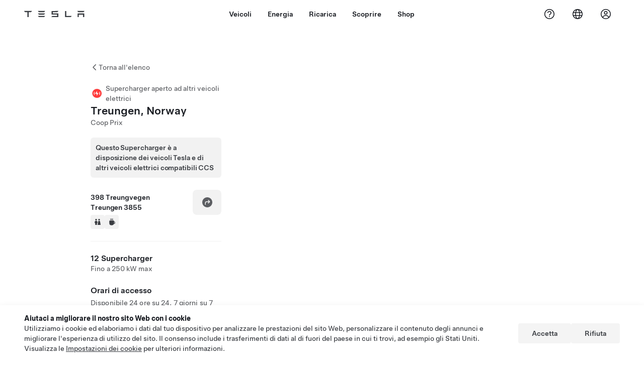

--- FILE ---
content_type: text/html; charset=utf-8
request_url: https://www.tesla.com/it_it/findus/location/supercharger/Treungennosupercharger
body_size: 14811
content:
<!DOCTYPE html><html dir="ltr" lang="en-US"><head><meta charSet="utf-8" data-next-head=""/><meta name="viewport" content="width=device-width" data-next-head=""/><link href="/assets/findus/icon.ico" rel="icon"/><link rel="stylesheet" media="all" href="https://digitalassets.tesla.com/tesla-design-system/raw/upload/design-system/9.x/index.css"/><meta name="apple-mobile-web-app-status-bar-style" content="black-translucent"/><meta name="viewport" content="width=device-width, initial-scale=1.0, maximum-scale=1.0, user-scalable=no"/><link rel="stylesheet" media="all" href="https://tesla.com/modules/custom/tesla_mega_menu/dist/9.2.0/header.bundle.css"/><link rel="preload" href="/findus/_next/static/css/1c58be8e460ed7b8.css" as="style"/><link rel="stylesheet" href="/findus/_next/static/css/1c58be8e460ed7b8.css" data-n-g=""/><link rel="preload" href="/findus/_next/static/css/7fc31bffc3ad26bb.css" as="style"/><link rel="stylesheet" href="/findus/_next/static/css/7fc31bffc3ad26bb.css" data-n-p=""/><noscript data-n-css=""></noscript><script defer="" nomodule="" src="/findus/_next/static/chunks/polyfills-42372ed130431b0a.js"></script><script src="/findus/_next/static/chunks/webpack-047e56f6eafbc673.js" defer=""></script><script src="/findus/_next/static/chunks/framework-f0f34dd321686665.js" defer=""></script><script src="/findus/_next/static/chunks/main-a3f881f48846a3a6.js" defer=""></script><script src="/findus/_next/static/chunks/pages/_app-607d0c6fba9a235e.js" defer=""></script><script src="/findus/_next/static/chunks/7e42aecb-b13b71ae60be8faf.js" defer=""></script><script src="/findus/_next/static/chunks/71f82f92-86c876be88ded4d9.js" defer=""></script><script src="/findus/_next/static/chunks/6d2b60a9-e6dd7cf512da3496.js" defer=""></script><script src="/findus/_next/static/chunks/3085-ad197560c9590e5f.js" defer=""></script><script src="/findus/_next/static/chunks/7462-a685718f3fb1ca17.js" defer=""></script><script src="/findus/_next/static/chunks/3596-047aab4711b98de2.js" defer=""></script><script src="/findus/_next/static/chunks/6277-6955b67d069419e7.js" defer=""></script><script src="/findus/_next/static/chunks/4279-436abab53d862bdb.js" defer=""></script><script src="/findus/_next/static/chunks/5707-c8819c3dfa3d6371.js" defer=""></script><script src="/findus/_next/static/chunks/6385-a5ce16894de4b30e.js" defer=""></script><script src="/findus/_next/static/chunks/pages/%5Blocale%5D/findus/location/%5BfunctionType%5D/%5BlocationSlug%5D-4ab010fa046c9374.js" defer=""></script><script src="/findus/_next/static/PGhjgPTED99rop4rbrkc5/_buildManifest.js" defer=""></script><script src="/findus/_next/static/PGhjgPTED99rop4rbrkc5/_ssgManifest.js" defer=""></script></head><script>
          const path = window.location.pathname;
          if (!path.includes("list")) document.documentElement.setAttribute("dir", ["he_il", "ar_il", "ar_ae", "ar_qa", "ar_sa"].includes(path.split("/")[1].toLowerCase()) ? "rtl" : "ltr")
          </script><body><div class="tds-header" id="tds-site-header-wrapper"><div id="mega-menu"></div></div><script src="https://tesla.com/modules/custom/tesla_mega_menu/dist/9.2.0/header.bundle.js"></script><div id="__next"><div><div><div class="list-content"><div class="styles_location-conatiner___3Go3"><div class="styles_back-btn__ZiDXm"><svg class="tds-icon tds-icon-chevron-small-270 tds-icon--small" viewBox="0 0 16 16" xmlns="http://www.w3.org/2000/svg"><path fill="currentColor" d="M11.025 13.25a.748.748 0 0 1-1.281.53l-5.25-5.264a.75.75 0 0 1 0-1.06L9.717 2.22a.75.75 0 1 1 1.062 1.06L6.084 7.986l4.722 4.734a.75.75 0 0 1 .219.53"></path></svg><div class="styles_back-btn-text__Fz3eP"><a href="/it_IT/findus/list">Torna all&#x27;elenco</a></div></div><div class="styles_location-details__yychh"><div class="styles_card-container__TsVOM"><div class="styles_headerContainer___sXD_"><div class="styles_headerTypeContainer__7clDm"><div class="styles_headerTypeText__wiiUa"><img src="/assets/findus/pin_party_wo_shadow.svg" style="min-width:24px;min-height:24px;margin-right:5px"/><span class="">Supercharger aperto ad altri veicoli elettrici</span></div></div><div class="styles_card_header_text__FJOxf"><span class="">Treungen, Norway</span></div><div class="styles_commonSiteNameText__mR_n5"><span class="">Coop Prix</span></div></div><div class="styles_additionalNoticeContainer__X8mk7"><div class="styles_additionalNoticeContent__23mSR"><div><span class="tds-chip styles_additionalNoticeChip__qdM4l" style="padding:10px;justify-content:flex-start;width:fit-content"><span class="tds-chip-text">Questo Supercharger è a disposizione dei veicoli Tesla e di altri veicoli elettrici compatibili CCS</span></span></div></div></div><div class="styles_chargerAddressComponent__0dnkP"><div class="styles_chargerAddressLinesAndDirections___T87s"><div><div><span class="styles_chargerAddressLineText__k56_n">398 Treungvegen</span></div><div><span class="styles_chargerAddressLineText__k56_n">Treungen 3855</span></div></div><div class="styles_chargerAddressDrivingDirections__VoZYJ"><button class="tds-btn styles_chargerNavigateButton__GKhWL"><div><svg class="tds-icon tds-icon-directions-filled tds-icon--default" viewBox="0 0 24 24" xmlns="http://www.w3.org/2000/svg"><path fill="currentColor" d="M12 22c5.523 0 10-4.477 10-10S17.523 2 12 2 2 6.477 2 12s4.477 10 10 10m2.53-14.53 2.75 2.75a.75.75 0 0 1 0 1.06l-2.75 2.75a.75.75 0 1 1-1.06-1.06l1.47-1.47h-4.19A1.75 1.75 0 0 0 9 13.25v3a.75.75 0 0 1-1.5 0v-3A3.25 3.25 0 0 1 10.75 10h4.19l-1.47-1.47a.75.75 0 0 1 1.06-1.06"></path></svg></div></button></div></div><div class="styles_amenitiesContainer__3mrnf"><div><a href="https://www.google.com/maps/search/restrooms+ 398Treungvegen+Treungen" target="_blank"><button class="tds-icon-btn tds-icon-btn--medium styles_amenityIconButton__4C78t" type="button"><svg class="tds-icon tds-icon-restroom-filled styles_amenityIcon__3ka_r" viewBox="0 0 24 24" xmlns="http://www.w3.org/2000/svg"><path fill="currentColor" d="M10 5.5a2.5 2.5 0 1 1-5 0 2.5 2.5 0 0 1 5 0M16.5 8a2.5 2.5 0 1 0 0-5 2.5 2.5 0 0 0 0 5m-.806 1a2 2 0 0 0-1.973 1.671l-1.624 9.747a.5.5 0 0 0 .493.582h7.82a.5.5 0 0 0 .493-.582l-1.624-9.747A2 2 0 0 0 17.306 9zM3.5 12a3 3 0 0 1 3-3h2a3 3 0 0 1 3 3v3a.5.5 0 0 1-.5.5h-1v5a.5.5 0 0 1-.5.5h-4a.5.5 0 0 1-.5-.5v-5H4a.5.5 0 0 1-.5-.5z"></path></svg></button></a></div><div><a href="https://www.google.com/maps/search/beverage+ 398Treungvegen+Treungen" target="_blank"><button class="tds-icon-btn tds-icon-btn--medium styles_amenityIconButton__4C78t" type="button"><svg class="tds-icon tds-icon-coffee-filled styles_amenityIcon__3ka_r" viewBox="0 0 24 24" xmlns="http://www.w3.org/2000/svg"><path fill="currentColor" d="M15.536 3.219a.75.75 0 1 0-1.172-.937l-.075.094a2 2 0 0 0 0 2.498l.15.189a.5.5 0 0 1 0 .624l-.075.095a.75.75 0 0 0 1.172.937l.075-.095a2 2 0 0 0 0-2.498l-.15-.189a.5.5 0 0 1 0-.624zM5 9.5A1.5 1.5 0 0 1 6.5 8h11A1.5 1.5 0 0 1 19 9.5V11h1a2 2 0 0 1 2 2v3a2 2 0 0 1-2 2h-1.341A6 6 0 0 1 13 22h-2a6 6 0 0 1-6-6zm14 3v4h1a.5.5 0 0 0 .5-.5v-3a.5.5 0 0 0-.5-.5zM12.418 2.164a.75.75 0 0 1 .118 1.055l-.076.094a.5.5 0 0 0 0 .624l.15.189a2 2 0 0 1 0 2.498l-.074.095a.75.75 0 1 1-1.172-.937l.076-.095a.5.5 0 0 0 0-.624l-.151-.189a2 2 0 0 1 0-2.498l.075-.094a.75.75 0 0 1 1.054-.118M9.536 3.219a.75.75 0 1 0-1.172-.937l-.075.094a2 2 0 0 0 0 2.498l.15.189a.5.5 0 0 1 0 .624l-.075.095a.75.75 0 1 0 1.172.937l.075-.095a2 2 0 0 0 0-2.498l-.15-.189a.5.5 0 0 1 0-.624z"></path></svg></button></a></div></div></div><hr class="cardSectionSeparator"/><div class="styles_chargerQuantityAndPowerContainer___KSw8"><div class="styles_chargerQuantityAndPowerStructure__YcpFc"><span class="styles_chargerQuantityText__pfnaK">12 Supercharger</span><span class="styles_chargerMaxPowerText__Jtrrt">Fino a 250 kW max</span></div></div><div class="styles_chargerHoursContainer__KUdcb"><span class="styles_chargerHoursHeaderLabel__GrF5c">Orari di accesso</span><span class="styles_twentyfoursevenText__btGSf">Disponibile 24 ore su 24, 7 giorni su 7</span></div><hr class="cardSectionSeparator"/><div class="styles_chargerHoursContainer__KUdcb"><details class="tds-accordion tds-accordion--chevron-ending"><summary class="tds-accordion-summary"><span class="tds-text--h5"><span class="tds-text-h5">Prezzi per veicoli Tesla e abbonati</span></span><svg class="tds-icon tds-icon-chevron-small-180 tds-icon--small" viewBox="0 0 16 16" xmlns="http://www.w3.org/2000/svg"><path fill="currentColor" d="M13.25 4.975a.748.748 0 0 1 .53 1.281l-5.264 5.25a.75.75 0 0 1-1.06 0L2.22 6.283a.75.75 0 1 1 1.06-1.062l4.706 4.695 4.734-4.722a.75.75 0 0 1 .53-.219"></path></svg></summary></details></div><hr class="cardSectionSeparator"/><div class="styles_chargerHoursContainer__KUdcb"><details class="tds-accordion tds-accordion--chevron-ending"><summary class="tds-accordion-summary"><span class="tds-text--h5"><span class="tds-text-h5">Prezzi per veicoli non Tesla</span></span><svg class="tds-icon tds-icon-chevron-small-180 tds-icon--small" viewBox="0 0 16 16" xmlns="http://www.w3.org/2000/svg"><path fill="currentColor" d="M13.25 4.975a.748.748 0 0 1 .53 1.281l-5.264 5.25a.75.75 0 0 1-1.06 0L2.22 6.283a.75.75 0 1 1 1.06-1.062l4.706 4.695 4.734-4.722a.75.75 0 0 1 .53-.219"></path></svg></summary></details></div><hr class="cardSectionSeparator"/><div class="styles_contactContainer__K0_Og"><div class="styles_contantStack__Lp9UH"><div class="styles_contactContent__qkoBs"><span class="styles_contactHeaderLabel__UUN17">Roadside Assistance</span><span class="">Tesla Owner Service: <a class="tds-link" href="tel: +47 23 96 02 85" rel="noopener noreferrer" target="_blank"> +47 23 96 02 85</a></span></div></div></div><hr class="cardSectionSeparator"/><a class="styles_chargerFooterNoticeContainer__sJpVS" href="https://www.tesla.com/support/supercharging-other-evs" target="_blank"><div class="styles_chargerFooterNoticeLabelContainer__TeAyz"><span class="styles_chargerFooterNoticeMainLabel__bOA1A">Supercharger aperto ad altri veicoli elettrici</span><span class="styles_chargerFooterNoticeSubLabel__ZkAEb">Veicoli supportati: Tesla, altri veicoli elettrici</span></div><div class="styles_chargerFooterNoticeIcon__tjjdj"><svg class="tds-icon tds-icon-external-small tds-icon--small" viewBox="0 0 16 16" xmlns="http://www.w3.org/2000/svg"><path fill="currentColor" d="M13 9.75V11c0 1.103-.897 2-2 2H5c-1.103 0-2-.897-2-2V5c0-1.103.897-2 2-2h1.25a.75.75 0 0 1 0 1.5H5a.5.5 0 0 0-.5.5v6a.5.5 0 0 0 .5.5h6a.5.5 0 0 0 .5-.5V9.75a.75.75 0 0 1 1.5 0M12.25 3h-3.5a.75.75 0 0 0 0 1.5h1.686L7.22 7.72a.75.75 0 0 0 1.06 1.06l3.22-3.223V7.25a.75.75 0 0 0 1.5 0v-3.5a.75.75 0 0 0-.75-.75"></path></svg></div></a></div><div class="styles_map-image__cVqgS"><img alt="" class="styles_map-preview__GXAor" height="449" src="https://maps.googleapis.com/maps/api/staticmap?center=59.0201406,8.5206696&amp;zoom=15&amp;size=660x449&amp;maptype=&amp;maptype=roadmap&amp;style=feature:landscape%7Celement:geometry%7Ccolor:0xeeeeee&amp;style=feature:poi%7Cvisibility:off&amp;style=feature:road%7Celement:geometry.fill%7Ccolor:0xffffff&amp;style=feature:road%7Celement:geometry.stroke%7Ccolor:0xffffff&amp;style=feature:road%7Celement:labels.text%7Csaturation:-100&amp;style=feature:road.highway%7Celement:geometry.fill%7Ccolor:0xc4c4c4&amp;style=feature:road.highway%7Celement:geometry.stroke%7Ccolor:0xc4c4c4&amp;style=feature:water%7Ccolor:0xD4D4D4
&amp;key=AIzaSyANja5-X2WJ5BhM_vQlBBN8qm-EI4_Z6ew&amp;markers=59.0201406,8.5206696" width="660"/></div></div></div><div class="footer-links"><a class="tds-link tds-link--secondary footer-link-text" href="/it_IT/about?redirect=no" target="_blank">Tesla © <!-- -->2026</a><a class="tds-link tds-link--secondary footer-link-text" href="/it_IT/about/legal?redirect=no" target="_blank">Privacy e note legali</a><a class="tds-link tds-link--secondary footer-link-text" href="/it_IT/contact?redirect=no" target="_blank">Contatti</a><a class="tds-link tds-link--secondary footer-link-text" href="/it_IT/careers?redirect=no" target="_blank">Carriere</a><a class="tds-link tds-link--secondary footer-link-text" href="/it_IT/updates?redirect=no" target="_blank">Ricevi newsletter</a><a class="tds-link tds-link--secondary footer-link-text" href="/it_IT/findus/list?redirect=no" target="_blank">Sedi</a></div></div></div></div></div><script id="__NEXT_DATA__" type="application/json">{"props":{"pageProps":{"formattedData":{"chargerAccessHours":{},"chargerAccessTypeAndInstructions":{},"chargerAddress":["398 Treungvegen","Treungen 3855"],"chargerAddressDetails":{"directionsLink":"https://maps.google.com/maps?daddr=59.018753,8.52381"},"chargerAmenities":[{"icon":{"children":[{"name":"path","type":"element","value":"","attributes":{"fill":"currentColor","d":"M10 5.5a2.5 2.5 0 1 1-5 0 2.5 2.5 0 0 1 5 0M16.5 8a2.5 2.5 0 1 0 0-5 2.5 2.5 0 0 0 0 5m-.806 1a2 2 0 0 0-1.973 1.671l-1.624 9.747a.5.5 0 0 0 .493.582h7.82a.5.5 0 0 0 .493-.582l-1.624-9.747A2 2 0 0 0 17.306 9zM3.5 12a3 3 0 0 1 3-3h2a3 3 0 0 1 3 3v3a.5.5 0 0 1-.5.5h-1v5a.5.5 0 0 1-.5.5h-4a.5.5 0 0 1-.5-.5v-5H4a.5.5 0 0 1-.5-.5z"},"children":[]}],"id":"icon-restroom-filled","viewBox":"0 0 24 24"},"label":"AMENITIES_RESTROOMS","url":"https://www.google.com/maps/search/restrooms+ 398Treungvegen+Treungen"},{"icon":{"children":[{"name":"path","type":"element","value":"","attributes":{"fill":"currentColor","d":"M15.536 3.219a.75.75 0 1 0-1.172-.937l-.075.094a2 2 0 0 0 0 2.498l.15.189a.5.5 0 0 1 0 .624l-.075.095a.75.75 0 0 0 1.172.937l.075-.095a2 2 0 0 0 0-2.498l-.15-.189a.5.5 0 0 1 0-.624zM5 9.5A1.5 1.5 0 0 1 6.5 8h11A1.5 1.5 0 0 1 19 9.5V11h1a2 2 0 0 1 2 2v3a2 2 0 0 1-2 2h-1.341A6 6 0 0 1 13 22h-2a6 6 0 0 1-6-6zm14 3v4h1a.5.5 0 0 0 .5-.5v-3a.5.5 0 0 0-.5-.5zM12.418 2.164a.75.75 0 0 1 .118 1.055l-.076.094a.5.5 0 0 0 0 .624l.15.189a2 2 0 0 1 0 2.498l-.074.095a.75.75 0 1 1-1.172-.937l.076-.095a.5.5 0 0 0 0-.624l-.151-.189a2 2 0 0 1 0-2.498l.075-.094a.75.75 0 0 1 1.054-.118M9.536 3.219a.75.75 0 1 0-1.172-.937l-.075.094a2 2 0 0 0 0 2.498l.15.189a.5.5 0 0 1 0 .624l-.075.095a.75.75 0 1 0 1.172.937l.075-.095a2 2 0 0 0 0-2.498l-.15-.189a.5.5 0 0 1 0-.624z"},"children":[]}],"id":"icon-coffee-filled","viewBox":"0 0 24 24"},"label":"AMENITIES_CAFE","url":"https://www.google.com/maps/search/beverage+ 398Treungvegen+Treungen"}],"additionalNotice":{"chipLabel":"Questo Supercharger è a disposizione dei veicoli Tesla e di altri veicoli elettrici compatibili CCS"},"chargerDetails":{"name":"Treungen, Norway","address":{"street":"Treungvegen","streetNumber":"398","city":"Treungen","district":null,"state":null,"countryCode":"NO","country":"Norway","postalCode":"3855","postalExt":null,"navRegion":"eu","nearestEntrance":null},"entryPoint":{"latitude":59.018753,"longitude":8.52381},"centroid":{"latitude":59.018636,"longitude":8.523947},"publicStallCount":12,"openToPublic":true,"amenities":["AMENITIES_RESTROOMS","AMENITIES_CAFE"],"maxPowerKw":250,"timeZone":"Europe/Oslo","accessType":"Public","openToNonTeslas":true,"availabilityProfile":{"siteId":{"id":4989,"siteType":"SITE_TYPE_SUPERCHARGER"},"trtId":{"id":18079,"siteType":"SITE_TYPE_SUPERCHARGER"},"createdTimestamp":"2026-01-25T00:00:00Z","utcOffset":"3600s","availabilityProfile":{"sunday":{"congestionValue":[0.02178030303030304,0.026988636363636374,0.03812582345191042,0.026988636363636374,0.02178030303030304,0.010416666666666671,0.010416666666666671,0.04166666666666667,0.049479166666666664,0.0909656264133876,0.1280982378129117,0.1802821522309711,0.1964962121212121,0.2722218951169728,0.30939578713968957,0.34375,0.25085227272727273,0.14317719881744273,0.08001893939393939,0.049353832442067744,0.04216073781291174,0.037878787878787894,0.022027338603425567,0.011363636363636367]},"monday":{"congestionValue":[0,0,0,0,0,0,0.011363636363636367,0.016571969696969703,0.029356060606060618,0.0526160037878788,0.09626755358462677,0.14895382395382395,0.1827651515151515,0.20003756574004505,0.23261634199134196,0.24479166666666663,0.16666666666666666,0.10546875000000001,0.05729166666666667,0.05729166666666667,0.03472222222222223,0.020833333333333343,0,0]},"tuesday":{"congestionValue":[0,0,0,0,0,0,0.010416666666666671,0.020833333333333343,0.05833333333333335,0.08854166666666669,0.15246212121212122,0.1747159090909091,0.18692086150763837,0.18258304195804198,0.2179916844223485,0.23058712121212122,0.2185354521780303,0.17332037480063794,0.11374458874458876,0.05208333333333334,0.022027338603425567,0.011363636363636367,0,0]},"wednesday":{"congestionValue":[0,0,0,0,0,0,0.020833333333333343,0.04166666666666666,0.09077380952380953,0.13411458333333334,0.17992424242424243,0.22315705128205127,0.23958333333333334,0.20112179487179488,0.15856481481481483,0.140625,0.11309523809523807,0.0703125,0.05555555555555558,0.055989583333333356,0.06250000000000003,0.04817708333333335,0.015625000000000007,0.010416666666666671]},"thursday":{"congestionValue":[0,0,0,0,0,0,0.010416666666666671,0.010416666666666671,0.010416666666666671,0.05208333333333334,0.08407738095238096,0.13020833333333334,0.16145833333333331,0.16808712121212122,0.20790823379783235,0.19981060606060608,0.17994843508073435,0.1321682009973149,0.11458333333333334,0.08333333333333334,0.04166666666666667,0.020833333333333343,0,0]},"friday":{"congestionValue":[0,0,0.010416666666666671,0.010416666666666671,0.010416666666666671,0,0,0,0.07291666666666667,0.1310763888888889,0.21354166666666669,0.24110900673400676,0.23626893939393945,0.2097340593434344,0.20265151515151514,0.2638888888888889,0.32291666666666663,0.29166666666666663,0.18824404761904762,0.10677083333333334,0.03819444444444446,0.020833333333333343,0.020833333333333343,0.015625000000000007]},"saturday":{"congestionValue":[0.010416666666666671,0,0,0,0,0,0.025,0.05716783216783217,0.1303657262277952,0.2014483065953654,0.2672243265993266,0.30719696969696975,0.3398532569792413,0.35454545454545455,0.3503504533524219,0.31818181818181823,0.25255139500734214,0.14922881509707858,0.08280088622069755,0.03126578282828283,0.022348484848484847,0.018181818181818177,0,0]}}},"accessHours":{"twentyFourSeven":true},"locationGUID":"52e090c6-0811-4592-894c-220e4945471f","commonSiteName":"Coop Prix","effectivePricebooks":[{"feeType":"CHARGING","rateBase":3.9,"rateTier1":0,"rateTier2":0,"rateMinTier1":null,"rateMinTier2":null,"rateMinTier3":null,"rateMinTier4":null,"currencyCode":"NOK","uom":"kwh","startTime":"","endTime":"","days":"","isTou":false,"vehicleMakeType":"TSLA","minSiteOccupancy":null,"maxSiteOccupancy":null,"isMemberPricebook":true},{"feeType":"CONGESTION","rateBase":5,"rateTier1":0,"rateTier2":0,"rateMinTier1":null,"rateMinTier2":null,"rateMinTier3":null,"rateMinTier4":null,"currencyCode":"NOK","uom":"min","startTime":"","endTime":"","days":"","isTou":false,"vehicleMakeType":"TSLA","minSiteOccupancy":null,"maxSiteOccupancy":null,"isMemberPricebook":true},{"feeType":"CHARGING","rateBase":5.46,"rateTier1":0,"rateTier2":0,"rateMinTier1":null,"rateMinTier2":null,"rateMinTier3":null,"rateMinTier4":null,"currencyCode":"NOK","uom":"kwh","startTime":"","endTime":"","days":"","isTou":false,"vehicleMakeType":"NTSLA","minSiteOccupancy":null,"maxSiteOccupancy":null,"isMemberPricebook":false},{"feeType":"CONGESTION","rateBase":5,"rateTier1":0,"rateTier2":0,"rateMinTier1":null,"rateMinTier2":null,"rateMinTier3":null,"rateMinTier4":null,"currencyCode":"NOK","uom":"min","startTime":"","endTime":"","days":"","isTou":false,"vehicleMakeType":"NTSLA","minSiteOccupancy":null,"maxSiteOccupancy":null,"isMemberPricebook":false},{"feeType":"CHARGING","rateBase":4.37,"rateTier1":0,"rateTier2":0,"rateMinTier1":null,"rateMinTier2":null,"rateMinTier3":null,"rateMinTier4":null,"currencyCode":"NOK","uom":"kwh","startTime":"","endTime":"","days":"","isTou":false,"vehicleMakeType":"MSP","minSiteOccupancy":null,"maxSiteOccupancy":null,"isMemberPricebook":false},{"feeType":"CONGESTION","rateBase":4,"rateTier1":0,"rateTier2":0,"rateMinTier1":null,"rateMinTier2":null,"rateMinTier3":null,"rateMinTier4":null,"currencyCode":"NOK","uom":"min","startTime":"","endTime":"","days":"","isTou":false,"vehicleMakeType":"MSP","minSiteOccupancy":null,"maxSiteOccupancy":null,"isMemberPricebook":false}]},"email":null,"chargerMaxPower":250,"chargerName":"Treungen, Norway","commonSiteName":"Coop Prix","phoneNumber":null,"roadSideAssistanceNumber":" +47 23 96 02 85","chargerPricing":[{"chargingLabel":"Tariffe di ricarica per i proprietari di veicoli Tesla","idleFee":null,"idleLabel":"Tariffa di occupazione (fino a)","pricingDetails":[{"label":"Base Rate","rate":"NOK 3.90/kWh"}]},{"chargingLabel":"Tariffe di ricarica per gli altri veicoli elettrici","idleFee":null,"idleLabel":"Tariffa di occupazione (fino a)","pricingDetails":[{"label":"Base Rate","rate":"NOK 5.46/kWh"}]}],"chargerQuantity":12,"chargerHistogramData":[{"chargingLabel":"Prezzi per veicoli Tesla e abbonati","data":{"labels":["4AM","5AM","6AM","7AM","8AM","9AM","10AM","11AM","12PM","1PM","2PM","3PM","4PM","5PM","6PM","7PM","8PM","9PM","10PM","11PM","12AM","1AM","2AM","3AM"],"datasets":[{"label":"Congestion Level","data":[0,0,0,0.010416666666666671,0.010416666666666671,0.010416666666666671,0.05208333333333334,0.08407738095238096,0.13020833333333334,0.16145833333333331,0.16808712121212122,0.20790823379783235,0.19981060606060608,0.17994843508073435,0.1321682009973149,0.11458333333333334,0.08333333333333334,0.04166666666666667,0.020833333333333343,0,0,0,0,0.010416666666666671]}]},"busyTimes":null,"idleFees":"","congestionFees":"Tassa sul traffico (fino a) 5,00 NOK/min","currentRate":"3,90 NOK/kWh","activeBar":22,"axisLabels":[{"index":0,"value":"4a"},{"index":4,"value":"8a"},{"index":8,"value":"12p"},{"index":12,"value":"4p"},{"index":16,"value":"8p"},{"index":20,"value":"12a"},{"index":24,"value":"4a"}],"chargingUom":"kwh","parkingRate":{"currencyCode":"NOK","price":0},"parkingUom":"min","regionLabels":[{"index":0,"value":{"currencyCode":"NOK","price":3.9}}],"isTou":false,"congestionRate":{"currencyCode":"NOK","price":5},"showChargingMembershipUpsell":false},{"chargingLabel":"Prezzi per veicoli non Tesla","data":{"labels":["4AM","5AM","6AM","7AM","8AM","9AM","10AM","11AM","12PM","1PM","2PM","3PM","4PM","5PM","6PM","7PM","8PM","9PM","10PM","11PM","12AM","1AM","2AM","3AM"],"datasets":[{"label":"Congestion Level","data":[0,0,0,0.010416666666666671,0.010416666666666671,0.010416666666666671,0.05208333333333334,0.08407738095238096,0.13020833333333334,0.16145833333333331,0.16808712121212122,0.20790823379783235,0.19981060606060608,0.17994843508073435,0.1321682009973149,0.11458333333333334,0.08333333333333334,0.04166666666666667,0.020833333333333343,0,0,0,0,0.010416666666666671]}]},"busyTimes":null,"idleFees":"","congestionFees":"Tassa sul traffico (fino a) 5,00 NOK/min","currentRate":"5,46 NOK/kWh","activeBar":22,"axisLabels":[{"index":0,"value":"4a"},{"index":4,"value":"8a"},{"index":8,"value":"12p"},{"index":12,"value":"4p"},{"index":16,"value":"8p"},{"index":20,"value":"12a"},{"index":24,"value":"4a"}],"chargingUom":"kwh","parkingRate":{"currencyCode":"NOK","price":0},"parkingUom":"min","regionLabels":[{"index":0,"value":{"currencyCode":"NOK","price":5.46}}],"isTou":false,"congestionRate":{"currencyCode":"NOK","price":5},"showChargingMembershipUpsell":true}],"showHistogram":true},"functionTypeFromQuery":"superchargers","googleMapKey":"AIzaSyANja5-X2WJ5BhM_vQlBBN8qm-EI4_Z6ew","baiduMapAk":"qAt8bB6YfSE69wpL9zPMcSVCdkjQO94Z","gioConfig":{"GIO_ACCOUNT_ID":"","GIO_DATA_RESOURCE_ID":"","GIO_HOST":""},"listFunctionType":"superchargers","locationData":{"marketing":{"display_driving_directions":true,"show_on_bodyshop_support_page":false,"show_on_find_us":true,"store_sub_region":{"display_name":"Norway","locale":null},"display_name":"Treungen Supercharger","roadside_assistance_number":" +47 23 96 02 85","address_notes":null,"gmaps_override":"https://maps.google.com/maps?daddr=59.018794,8.52385","location_url_slug":"Treungennosupercharger","gmaps_override_longitude":8.52381,"store_region":{"name":"europe"},"gmaps_override_latitude":59.018753,"service_center_phone":null,"service_hours_by_appointment_only":"0","store_hours_by_appointment_only":"0","phone_numbers":null,"common_name":""},"functions":[{"business_hours":{"hours":[]},"address":{"country":"NO","address_validated":false,"city":"Treungen","address_1":"408 Treungvegen","address_2":"","latitude":59.0201406,"county":null,"state_province":"","locale":"en-US","address_number":"408","address_street":"Treungvegen","district":null,"country_name":null,"address_provider_enum":"google","postal_code":"3855","postal_code_suffix":null,"longitude":8.5206696},"address_by_locale":[{"country":"NO","address_validated":false,"city":"Treungen","address_1":"408 Treungvegen","address_2":"","latitude":59.0201406,"county":null,"state_province":"","locale":"en-US","address_number":"408","address_street":"Treungvegen","district":null,"country_name":null,"address_provider_enum":"google","postal_code":"3855","postal_code_suffix":null,"longitude":8.5206696}],"customer_facing_name":"Treungen Supercharger Treungen ","translations":{"customerFacingName":{"en-US":"Treungen Supercharger Treungen "}},"name":"Charging_Supercharger","opening_date":"2021-11-11","status":"Open"}],"tesla_center_collision_function":{"company_phone":null},"key_data":{"address":{"country":"NO","address_validated":false,"city":"Treungen","address_1":"408 Treungvegen","address_2":"","latitude":59.0201406,"county":null,"state_province":"","locale":"en-US","address_number":"408","address_street":"Treungvegen","district":null,"country_name":"Norway","address_provider_enum":"google","postal_code":"3855","postal_code_suffix":null,"longitude":8.5206696},"phone":null,"local_address":null,"use_local_address":false,"geo_point":{"lon":8.5206696,"lat":59.0201406},"status":{"name":"Open"},"address_by_locale":[{"country":"NO","city":"Treungen","address_1":"408 Treungvegen","address_2":"","latitude":59.0201406,"country_name":null,"state_province":"","locale":"en-US","postal_code":"3855","longitude":8.5206696}]},"supercharger_function":{"customer_facing_coming_soon_date":"","actual_longitude":"8.523947","access_type":"Public","installed_full_power":"250","vote_winner_quarter":null,"show_on_find_us":"1","project_status":"Open","actual_latitude":"59.018636","open_to_non_tesla":true,"coming_soon_longitude":"8.52385","site_status":"open","coming_soon_name":null,"charging_accessibility":"All Vehicles (Production)","coming_soon_latitude":"59.018794","num_charger_stalls":"8"}},"locationSlug":"Treungennosupercharger","currentLocationType":"party","allLocationTypesApartFromCurrent":[],"translations":{"app_strings":{"findUs_description":"Usa la mappa interattiva Visitaci per localizzare le stazioni di ricarica, i service center, le gallerie e gli store Tesla, ovunque ti trovi.","findUs_keywords":"Mappa delle stazioni di ricarica Tesla, stazioni di ricarica Tesla, stazioni di ricarica Tesla più vicine, Tesla store, service center Tesla, gallerie Tesla, ricariche veicoli elettrici, dove posso ricaricare la mia Tesla, stazioni di ricarica per veicoli elettrici, stazioni di ricarica per auto elettriche, ricariche per auto elettriche, mappa interattiva Trovaci, mappa Supercharger globale, mappa globale ricariche Tesla, caricatori a destinazione globali","title":"Visitaci | Tesla"},"errors":{"default":"Si è verificato un errore.","noLocations":"Impossibile individuare una posizione per la tua richiesta.","serviceDown":"Impossibile collegarsi al server."},"filters":{"__RestOfWorld":{"all_demo_drive":"Test Drive"},"all_destination_chargers":"Destination Charger","all_service_collision":"Assistenza e collisioni","all_stores_and_delivery":"Store e Gallerie","all_superchargers":"Supercharger","bodyRepairCenter":"Centro di riparazione della carrozzeria","bodyshop":"Carrozzerie","buttons":{"apply":"Applica","cancel":"Annulla","clear":"Cancella"},"coming_soon_service_centers":"Centri assistenza disponibili prossimamente","coming_soon_superchargers":"Supercharger disponibili prossimamente","delivery_centers":"Centri di consegna","desktopLabel":"Visitaci","in_store_demo_drive":"In store","mobileLabel":"Filtro","nacs_superchargers":"Partner NACS","open_to_all_evs_superchargers":"Altro veicolo elettrico","open_to_all_evs_destination_chargers":"Altro veicolo elettrico","self_serve_demo_drive":"Self-service","vehicle_type":"Tipo di veicolo:","stores":"Stores","tesla_collision_centers":"Collision Center Tesla","tesla_exclusive_superchargers":"Tesla","tesla_exclusive_destination_chargers":"Tesla","tesla_service_centers":"Centri Assistenza"},"callback":{"request_a_call":"Richiedi di essere contattato telefonicamente","callback_requested":"Richiesta di contatto telefonico inviata","callback_failed":"Richiesta di contatto telefonico non riuscita","first_name":"Nome","last_name":"Cognome","email":"E-mail","phone":"Telefono","zip_code":"CAP","notes":"Note","feedback_optional":"Optional","product_interest":"Prodotto d'interesse","submit":"Invia","model_s":"Model S","model_3":"Model 3","model_x":"Model X","model_y":"Model Y","cybertruck":"Cybertruck","roadster":"Roadster","solar_panels":"Pannelli solari","solar_roof":"Solar Roof","charging":"Ricarica","powerwall":"Powerwall","get_updates":"Ricevi aggiornamenti","required":"Obbligatorio","invalid_email":"Indirizzo email non valido","invalid_phone":"Numero di telefono non valido","select_one_product":"Seleziona almeno un prodotto","callback_success":"Un Tesla Advisor ti contatterà il prima possibile. \nInoltre, riceverai da Tesla aggiornamenti periodici all'indirizzo e-mail fornito.","callback_error":"Riprova","non_emea_consent_message":"Facendo clic su \u0026quot;Invia\u0026quot;, autorizzo Tesla a contattarmi in merito a questa richiesta utilizzando le informazioni di contatto da me fornite. Sono consapevole che le telefonate o i messaggi possono utilizzare selezioni automatiche tramite computer o messaggi pre-registrati. Sono applicati i normali costi per messaggi e dati. Posso negare l'autorizzazione in qualsiasi momento tramite l'app Tesla o \u003ca href=\"{{URL}}\" class=\"tds-link\"\u003eannullando l'iscrizione\u003c/a\u003e. Non è necessario questo consenso per completare la richiesta.","emea_consent_message":"Acconsento a essere contattato in merito ai prodotti Tesla, anche tramite chiamate automatiche o messaggi di testo. Ho letto e accetto i termini dell'\u003ca href=\"{{PRIVACY}}\" class=\"tds-link\"\u003eInformativa sulla privacy di Tesla\u003c/a\u003e e le \u003ca href=\"{{TERMS}}\" class=\"tds-link\"\u003eCondizioni di utilizzo\u003c/a\u003e."},"footer":{"careers":"Carriere","contact":"Contatti","forums":"Forum","impressum":"Impressum","locations":"Sedi","newsletter":"Ricevi newsletter","privacyLegal":"Privacy e note legali","recallInfo":"Informazioni sul richiamo","signOut":"Esci","teslaConnect":"Tesla Connect"},"list":{"commonStrings":{"title":"Visitaci","backToList":"Torna all'elenco"},"country":{"AD":"Andorra","AE":"Emirati Arabi Uniti","AF":"Afghanistan","AG":"Antigua e Barbuda","AI":"Anguilla","AL":"Albania","AM":"Armenia","AN":"Antille Olandesi","AO":"Angola","AQ":"Antartide","AR":"Argentina","AS":"Samoa Americane","AT":"Austria","AU":"Australia","AW":"Aruba","AX":"Isole Aland","AZ":"Azerbaigian","BA":"Bosnia ed Erzegovina","BB":"Barbados","BD":"Bangladesh","BE":"Belgio","BF":"Burkina Faso","BG":"Bulgaria","BH":"Bahrain","BI":"Burundi","BJ":"Benin","BL":"Saint Barthélemy","BM":"Bermuda","BN":"Brunei","BO":"Bolivia","BQ":"Caraibi olandesi","BR":"Brasile","BS":"Bahamas","BT":"Bhutan","BV":"Isola Bouvet","BW":"Botswana","BY":"Bielorussia","BZ":"Belize","CA":"Canada","CC":"Isole Cocos (Keeling)","CD":"Congo (Kinshasa)","CF":"Repubblica Centrafricana","CG":"Congo (Brazzaville)","CH":"Svizzera","CI":"Costa d'Avorio","CK":"Isole Cook","CL":"Cile","CM":"Camerun","CN":"Cina continentale","CO":"Colombia","CR":"Costa Rica","CU":"Cuba","CV":"Capo Verde","CW":"Curaçao","CX":"Isola di Natale","CY":"Cipro","CZ":"Repubblica Ceca","DE":"Germania","DJ":"Gibuti","DK":"Danimarca","DM":"Dominica","DO":"Repubblica Dominicana","DZ":"Algeria","EC":"Ecuador","EE":"Estonia","EG":"Egitto","EH":"Sahara Occidentale","ER":"Eritrea","ES":"Spagna","ET":"Etiopia","FI":"Finlandia","FJ":"Figi","FK":"Isole Falkland","FM":"Micronesia","FO":"Isole Faroe","FR":"Francia","GA":"Gabon","GB":"Regno Unito","GD":"Grenada","GE":"Georgia","GF":"Guiana Francese","GG":"Guernsey","GH":"Ghana","GI":"Gibilterra","GL":"Groenlandia","GM":"Gambia","GN":"Guinea","GP":"Guadalupa","GQ":"Guinea Equatoriale","GR":"Grecia","GS":"Georgia del Sud e isole Sandwich del Sud","GT":"Guatemala","GU":"Guam","GW":"Guinea-Bissau","GY":"Guyana","HK":"Hong Kong","HM":"Isole Heard e McDonald","HN":"Honduras","HR":"Croazia","HT":"Haiti","HU":"Ungheria","ID":"Indonesia","IE":"Irlanda","IL":"Israele","IM":"Isola di Man","IN":"India","IO":"Territorio britannico dell'Oceano Indiano","IQ":"Iraq","IR":"Iran","IS":"Islanda","IT":"Italia","JE":"Jersey","JM":"Giamaica","JO":"Giordania","JP":"Giappone","KE":"Kenia","KG":"Kirghizistan","KH":"Cambogia","KI":"Kiribati","KM":"Comore","KN":"Saint Kitts e Nevis","KP":"Corea del Nord","KR":"Corea del Sud","KW":"Kuwait","KY":"Isole Cayman","KZ":"Kazakistan","LA":"Laos","LB":"Libano","LC":"Santa Lucia","LI":"Liechtenstein","LK":"Sri Lanka","LR":"Liberia","LS":"Lesotho","LT":"Lituania","LU":"Lussemburgo","LV":"Lettonia","LY":"Libia","MA":"Marocco","MC":"Monaco","MD":"Moldova","ME":"Montenegro","MF":"Saint Martin (parte francese)","MG":"Madagascar","MH":"Isole Marshall","MK":"Macedonia","ML":"Mali","MM":"Myanmar","MN":"Mongolia","MO":"Macau RAS Cina","MP":"Isole Marianne Settentrionali","MQ":"Martinica","MR":"Mauritania","MS":"Montserrat","MT":"Malta","MU":"Mauritius","MV":"Maldive","MW":"Malawi","MX":"Messico","MY":"Malesia","MZ":"Mozambico","NA":"Namibia","NC":"Nuova Caledonia","NE":"Niger","NF":"Isola Norfolk","NG":"Nigeria","NI":"Nicaragua","NL":"Paesi Bassi","NO":"Norvegia","NP":"Nepal","NR":"Nauru","NU":"Niue","NZ":"Nuova Zelanda","OM":"Oman","PA":"Panamà","PE":"Perù","PF":"Polinesia Francese","PG":"Papua Nuova Guinea","PH":"Filippine","PK":"Pakistan","PL":"Polonia","PM":"Saint Pierre e Miquelon","PN":"Pitcairn","PR":"Porto Rico","PS":"Territorio Palestinese","PT":"Portogallo","PW":"Palau","PY":"Paraguay","QA":"Qatar","RE":"Reunion","RO":"Romania","RS":"Serbia","RU":"Russia","RW":"Ruanda","SA":"Arabia Saudita","SB":"Isole Salomone","SC":"Seychelles","SD":"Sudan","SE":"Svezia","SG":"Singapore","SH":"Sant'Elena","SI":"Slovenia","SJ":"Svalbard e Jan Mayen","SK":"Slovacchia","SL":"Sierra Leone","SM":"San Marino","SN":"Senegal","SO":"Somalia","SR":"Suriname","SS":"Sudan del Sud","ST":"Sao Tome e Principe","SV":"El Salvador","SX":"Sint Maarten","SY":"Siria","SZ":"Swaziland","TC":"Isole Turks e Caicos ","TD":"Ciad","TF":"Territori francesi meridionali","TG":"Togo","TH":"Thailandia","TJ":"Tagikistan","TK":"Tokelau","TL":"Timor Est","TM":"Turkmenistan","TN":"Tunisia","TO":"Tonga","TR":"Turchia","TT":"Trinidad e Tobago","TV":"Tuvalu","TW":"Taiwan","TZ":"Tanzania","UA":"Ucraina","UG":"Uganda","UM":"Stati Uniti Isole Minori","US":"USA","UY":"Uruguay","UZ":"Uzbekistan","VA":"Città del Vaticano","VC":"Saint Vincent e Grenadine","VE":"Venezuela","VG":"Isole Vergini Britanniche","VI":"Isole Vergini Americane","VN":"Vietnam","VU":"Vanuatu","WF":"Wallis e Futuna","WS":"Samoa","YE":"Yemen","YT":"Mayotte","ZA":"Sud Africa","ZM":"Zambia","ZW":"Zimbabwe"},"countryPageHeader":{"bodyshop":{"Andorra":"Collision Center Tesla in Andorra","Australia":"Collision Center Tesla in Australia","Austria":"Collision Center Tesla in Austria","Belgium":"Collision Center Tesla in Belgio","Bosnia and Herzegovina":"Collision Center Tesla in Bosnia ed Erzegovina","Bulgaria":"Collision Center Tesla in Bulgaria","Canada":"Collision Center Tesla in Canada","Chile":"Collision Center Tesla in Cile","China":"Collision Center Tesla in Cina continentale","China Mainland":"Collision Center Tesla in Cina continentale","Colombia":"Collision Center Tesla in Colombia","Croatia":"Collision Center Tesla in Croazia","Czech Republic":"Collision Center Tesla in Repubblica Ceca","Czechia":"Collision Center Tesla in Cechia","Denmark":"Collision Center Tesla in Danimarca","Estonia":"Collision Center Tesla in Estonia","Europe (Other)":"Collision Center Tesla in Europa (altro)","Finland":"Collision Center Tesla in Finlandia","France":"Collision Center Tesla in Francia","Germany":"Collision Center Tesla in Germania","Gibraltar":"Collision Center Tesla a Gibilterra","Greece":"Collision Center Tesla in Grecia","Hungary":"Collision Center Tesla in Ungheria","Iceland":"Collision Center Tesla in Islanda","India":"Collision Center Tesla in India","Ireland":"Collision Center Tesla in Irlanda","Israel":"Collision Center Tesla in Israele","Italy":"Collision Center Tesla in Italia","Japan":"Collision Center Tesla in Giappone","Jordan":"Collision Center Tesla in Giordania","Kazakhstan":"Collision Center Tesla in Kazakistan","Latvia":"Collision Center Tesla in Lettonia","Liechtenstein":"Collision Center Tesla in Liechtenstein","Lithuania":"Collision Center Tesla in Lituania","Luxembourg":"Collision Center Tesla in Lussemburgo","Malta":"Collision Center Tesla a Malta","Mexico":"Collision Center Tesla in Messico","Montenegro":"Collision Center Tesla in Montenegro","Nederland":"Collision Center Tesla nei Paesi Bassi","Netherlands":"Collision Center Tesla nei Paesi Bassi","New Zealand":"Collision Center Tesla in Nuova Zelanda","North Macedonia":"Collision Center Tesla in Macedonia del Nord","Norway":"Collision Center Tesla in Norvegia","Philippines":"Collision Center Tesla nelle Filippine","Poland":"Collision Center Tesla in Polonia","Portugal":"Collision Center Tesla in Portogallo","Qatar":"Collision Center Tesla in Qatar","Romania":"Collision Center Tesla in Romania","Russia":"Collision Center Tesla in Russia","San Marino":"Collision Center Tesla a San Marino","Serbia":"Collision Center Tesla in Serbia","Singapore":"Collision Center Tesla a Singapore","Slovakia":"Collision Center Tesla in Slovacchia","Slovenia":"Collision Center Tesla in Slovenia","South Korea":"Collision Center Tesla in Corea del Sud","Spain":"Collision Center Tesla in Spagna","Sweden":"Collision Center Tesla in Svezia","Switzerland":"Collision Center Tesla in Svizzera","Taiwan":"Collision Center Tesla a Taiwan","Turkey":"Collision Center Tesla in Turchia","USA":"Collision Center Tesla negli Stati Uniti","Ukraine":"Collision Center Tesla in Ucraina","United Arab Emirates":"Collision Center Tesla negli Emirati Arabi Uniti","United Kingdom":"Collision Center Tesla nel Regno Unito","United States":"Collision Center Tesla negli Stati Uniti","Hong Kong":"Collision Center Tesla a Hong Kong"},"destination_charger":{"Andorra":"Tesla Destination Charging in Andorra","Australia":"Tesla Destination Charging in Australia","Austria":"Tesla Destination Charging in Austria","Belgium":"Tesla Destination Charging in Belgio","Bosnia and Herzegovina":"Tesla Destination Charging in Bosnia","Bulgaria":"Tesla Destination Charging in Bulgaria","Canada":"Tesla Destination Charging in Canada","Chile":"Tesla Destination Charging in Cile","China":"Tesla Destination Charging in Cina continentale","China Mainland":"Tesla Destination Charging in Cina continentale","Colombia":"Tesla Destination Charging in Colombia","Croatia":"Tesla Destination Charging in Croazia","Czech Republic":"Tesla Destination Charging in Repubblica Ceca","Czechia":"Tesla Destination Charging in Cechia","Denmark":"Tesla Destination Charging in Danimarca","Estonia":"Tesla Destination Charging in Estonia","Europe (Other)":"Tesla Destination Charging in Europa (altro)","Finland":"Tesla Destination Charging in Finlandia","France":"Tesla Destination Charging in Francia","Germany":"Tesla Destination Charging in Germania","Gibraltar":"Tesla Destination Charging in Gibilterra","Greece":"Tesla Destination Charging in Grecia","Hong Kong":"Tesla Destination Charging a Hong Kong","Hungary":"Tesla Destination Charging in Unghreria","Iceland":"Tesla Destination Charging in Islanda","India":"Destination Charging Tesla in India","Ireland":"Tesla Destination Charging in Irlanda","Israel":"Tesla Destination Charging in Israele","Italy":"Tesla Destination Charging in Italia","Japan":"Tesla Destination Charging in Giappone","Jordan":"Tesla Destination Charging in Giordania","Kazakhstan":"Tesla Destination Charging in Kazakistan","Latvia":"Tesla Destination Charging in Lettonia","Liechtenstein":"Tesla Destination Charging in Liechtenstein","Lithuania":"Tesla Destination Charging in Lituania","Luxembourg":"Tesla Destination Charging in Lussemburgo","Macau":"Tesla Destination Charging a Macao","Malta":"Tesla Destination Charging a Malta","Mexico":"Tesla Destination Charging in Messico","Montenegro":"Tesla Destination Charging in Montenegro","Morocco":"Tesla Destination Charging in Marocco","Nederland":"Tesla Destination Charging nei Paesi Bassi","Netherlands":"Tesla Destination Charging nei Paesi Bassi","New Zealand":"Tesla Destination Charging in Nuova Zelanda","North Macedonia":"Tesla Destination Charging in Macedonia del Nord","Norway":"Tesla Destination Charging in Norvegia","Philippines":"Destination Charging Tesla nelle Filippine","Poland":"Tesla Destination Charging in Polonia","Portugal":"Tesla Destination Charging in Portogallo","Qatar":"Tesla Destination Charging in Qatar","Romania":"Tesla Destination Charging in Romania","Russia":"Tesla Destination Charging in Russia","San Marino":"Tesla Destination Charging a San Marino","Serbia":"Tesla Destination Charging in Serbia","Singapore":"Tesla Destination Charging a Singapore","Slovakia":"Tesla Destination Charging in Slovacchia","Slovenia":"Tesla Destination Charging in Slovenia","South Korea":"Tesla Destination Charging in Corea del Sud","Spain":"Tesla Destination Charging in Spagna","Sweden":"Tesla Destination Charging in Svezia","Switzerland":"Tesla Destination Charging in Svizzera","Taiwan":"Tesla Destination Charging a Taiwan","Turkey":"Tesla Destination Charging in Turchia","USA":"Tesla Destination Charging negli Stati Uniti","Ukraine":"Tesla Destination Charging in Ucraina","United Arab Emirates":"Tesla Destination Charging in Emirati Arabi Uniti","United Kingdom":"Tesla Destination Charging nei Regno Unito","United States":"Tesla Destination Charging negli Stati Uniti"},"sales":{"Andorra":"Tesla Store in Andorra","Australia":"Tesla Store in Australia","Austria":"Tesla Store in Austria","Belgium":"Tesla Store in Belgio","Bosnia and Herzegovina":"Tesla Store in Bosnia ed Erzegovina","Bulgaria":"Tesla Store in Bulgaria","Canada":"Tesla Store in Canada","Chile":"Tesla Store in Cile","China":"Tesla Store in Cina continentale","China Mainland":"Tesla Store in Cina continentale","Colombia":"Tesla Store in Colombia","Croatia":"Tesla Store in Croazia","Czech Republic":"Tesla Store in Repubblica Ceca","Czechia":"Tesla Store in Cechia","Denmark":"Tesla Store in Danimarca","Estonia":"Tesla Store in Estonia","Europe (Other)":"Tesla Store in Europa (altro)","Finland":"Tesla Store in Finlandia","France":"Tesla Store in Francia","Germany":"Tesla Store in Germania","Gibraltar":"Tesla Store a Gibilterra","Greece":"Tesla Store in Grecia","Hong Kong":"Tesla Store a Hong Kong","Hungary":"Tesla Store in Ungheria","Iceland":"Tesla Store in Islanda","India":"Tesla Store in India","Ireland":"Tesla Store in Irlanda","Israel":"Tesla Store in Israele","Italy":"Tesla Store in Italia","Japan":"Tesla Store in Giappone","Jordan":"Tesla Store in Giordania","Kazakhstan":"Tesla Store in Kazakistan","Latvia":"Tesla Store in Lettonia","Liechtenstein":"Tesla Store in Liechtenstein","Lithuania":"Tesla Store in Lituania","Luxembourg":"Tesla Store in Lussemburgo","Macau":"Tesla Store a Macao","Malta":"Tesla Store a Malta","Mexico":"Tesla Store in Messico","Montenegro":"Tesla Store in Montenegro","Nederland":"Tesla Store nei Paesi Bassi","Netherlands":"Tesla Store nei Paesi Bassi","New Zealand":"Tesla Store in Nuova Zelanda","North Macedonia":"Tesla Store in Macedonia del Nord","Norway":"Tesla Store in Norvegia","Philippines":"Tesla Store nelle Filippine","Poland":"Tesla Store in Polonia","Portugal":"Tesla Store in Portogallo","Puerto Rico":"Tesla Store a Porto Rico","Qatar":"Tesla Store in Qatar","Romania":"Tesla Store in Romania","Russia":"Tesla Store in Russia","San Marino":"Tesla Store a San Marino","Serbia":"Tesla Store in Serbia","Singapore":"Tesla Store a Singapore","Slovakia":"Tesla Store in Slovacchia","Slovenia":"Tesla Store in Slovenia","South Korea":"Tesla Store in Corea del Sud","Spain":"Tesla Store in Spagna","Sweden":"Tesla Store in Svezia","Switzerland":"Tesla Store in Svizzera","Taiwan":"Tesla Stores a Taiwan","Turkey":"Tesla Store in Turchia","USA":"Tesla Store e Gallerie negli Stati Uniti","Ukraine":"Tesla Store in Ucraina","United Arab Emirates":"Tesla Store in Emirati Arabi Uniti","United Kingdom":"Tesla Store nel Regno Unito","United States":"Tesla Store e Gallerie negli Stati Uniti"},"self_serve_demo_drive":{"Andorra":"Test Drive fai-da-te ad Andorra","Australia":"Test Drive fai-da-te in Australia","Austria":"Test Drive fai-da-te in Austria","Belgium":"Test Drive fai-da-te in Belgio","Bosnia and Herzegovina":"Test Drive fai-da-te in Bosnia ed Erzegovina","Bulgaria":"Test Drive fai-da-te in Bulgaria","Canada":"Test Drive fai-da-te in Canada","Chile":"Test Drive fai-da-te in Cile","China":"Test Drive fai-da-te in Cina continentale","China Mainland":"Test Drive fai-da-te in Cina continentale","Colombia":"Test Drive fai-da-te in Colombia","Croatia":"Test Drive fai-da-te in Croazia","Czech Republic":"Test Drive fai-da-te in Repubblica Ceca","Czechia":"Test Drive fai-da-te in Cechia","Denmark":"Test Drive fai-da-te in Danimarca","Estonia":"Test Drive fai-da-te in Estonia","Europe (Other)":"Test Drive fai-da-te in Europa (altro)","Finland":"Test Drive fai-da-te in Finlandia","France":"Test Drive fai-da-te in Francia","Germany":"Test Drive fai-da-te in Germania","Gibraltar":"Test Drive fai-da-te a Gibilterra","Greece":"Test Drive fai-da-te in Grecia","Hong Kong":"Test Drive fai-da-te a Hong Kong","Hungary":"Test Drive fai-da-te in Ungheria","Iceland":"Test Drive fai-da-te in Islanda","India":"Test Drive fai-da-te in India","Ireland":"Test Drive fai-da-te in Irlanda","Israel":"Test Drive fai-da-te in Israele","Italy":"Test Drive fai-da-te in Italia","Japan":"Test Drive fai-da-te in Giappone","Jordan":"Test Drive fai-da-te in Giordania","Kazakhstan":"Test Drive fai-da-te in Kazakistan","Latvia":"Test Drive fai-da-te in Lettonia","Liechtenstein":"Test Drive fai-da-te in Liechtenstein","Lithuania":"Test Drive fai-da-te in Lituania","Luxembourg":"Test Drive fai-da-te in Lussemburgo","Macau":"Test Drive fai-da-te a Macao","Malta":"Assistenza Tesla a Malta","Mexico":"Test Drive fai-da-te in Messico","Montenegro":"Test Drive fai-da-te in Montenegro","Nederland":"Test Drive fai-da-te nei Paesi Bassi","Netherlands":"Test Drive fai-da-te nei Paesi Bassi","New Zealand":"Test Drive fai-da-te in Nuova Zelanda","North Macedonia":"Test Drive fai-da-te in Macedonia del Nord","Norway":"Test Drive fai-da-te in Norvegia","Philippines":"Test Drive fai-da-te nelle Filippine","Poland":"Test Drive fai-da-te in Polonia","Portugal":"Test Drive fai-da-te in Portogallo","Puerto Rico":"Test Drive fai-da-te a Porto Rico","Qatar":"Test Drive fai-da-te in Qatar","Romania":"Test Drive fai-da-te in Romania","Russia":"Test Drive fai-da-te in Russia","San Marino":"Test Drive fai-da-te a San Marino","Serbia":"Test Drive fai-da-te in Serbia","Singapore":"Test Drive fai-da-te a Singapore","Slovakia":"Test Drive fai-da-te in Slovacchia","Slovenia":"Test Drive fai-da-te in Slovenia","South Korea":"Test Drive fai-da-te in Corea del Sud","Spain":"Test Drive fai-da-te in Spagna","Sweden":"Test Drive fai-da-te in Svezia","Switzerland":"Test Drive fai-da-te in Svizzera","Taiwan":"Test Drive fai-da-te a Taiwan","Turkey":"Test Drive fai-da-te in Turchia","USA":"Test Drive fai-da-te negli Stati Uniti","Ukraine":"Test Drive fai-da-te in Ucraina","United Arab Emirates":"Test Drive fai-da-te negli Emirati Arabi Uniti","United Kingdom":"Test Drive fai-da-te nel Regno Unito","United States":"Test Drive fai-da-te negli Stati Uniti"},"service":{"Andorra":"Centri assistenza Tesla in Andorra","Australia":"Centri assistenza Tesla in Australia","Austria":"Centri assistenza Tesla in Austria","Belgium":"Centri assistenza Tesla in Belgio","Bosnia and Herzegovina":"Centri assistenza Tesla in Bosnia ed Erzegovina","Bulgaria":"Centri assistenza Tesla in Bulgaria","Canada":"Centri assistenza Tesla in Canada","Chile":"Centri assistenza Tesla in Cile","China":"Centri assistenza Tesla in Cina continentale","China Mainland":"Centri assistenza Tesla in Cina continentale","Colombia":"Centri assistenza Tesla in Colombia","Croatia":"Centri assistenza Tesla in Croazia","Czech Republic":"Centri assistenza Tesla in Repubblica Ceca","Czechia":"Centri assistenza Tesla in Cechia","Denmark":"Centri assistenza Tesla in Danimarca","Estonia":"Centri assistenza Tesla in Estonia","Europe (Other)":"Centri assistenza Tesla in Europa (altro)","Finland":"Centri assistenza Tesla in Finlandia","France":"Centri assistenza Tesla in Francia","Germany":"Centri assistenza Tesla in Germania","Gibraltar":"Centri assistenza Tesla a Gibilterra","Greece":"Centri assistenza Tesla in Grecia","Hong Kong":"Centri assistenza Tesla a Hong Kong","Hungary":"Centri assistenza Tesla in Ungheria","Iceland":"Centri assistenza Tesla in Islanda","India":"Centri assistenza Tesla in India","Ireland":"Centri assistenza Tesla in Irlanda","Israel":"Centri assistenza Tesla in Israele","Italy":"Centri assistenza Tesla in Italia","Japan":"Centri assistenza Tesla in Giappone","Jordan":"Centri assistenza Tesla in Giordania","Kazakhstan":"Centri assistenza Tesla in Kazakistan","Latvia":"Centri assistenza Tesla in Lettonia","Liechtenstein":"Centri assistenza Tesla in Liechtenstein","Lithuania":"Centri assistenza Tesla in Lituania","Luxembourg":"Centri assistenza Tesla in Lussemburgo","Macau":"Centri assistenza Tesla a Macao","Malta":"Assistenza Tesla a Malta","Mexico":"Centri assistenza Tesla in Messico","Montenegro":"Centri assistenza Tesla in Montenegro","Nederland":"Centri assistenza Tesla nei Paesi Bassi","Netherlands":"Centri assistenza Tesla nei Paesi Bassi","New Zealand":"Centri assistenza Tesla in Nuova Zelanda","North Macedonia":"Centri assistenza Tesla in Macedonia del Nord","Norway":"Centri assistenza Tesla in Norvegia","Philippines":"Centri assistenza Tesla nelle Filippine","Poland":"Centri assistenza Tesla in Polonia","Portugal":"Centri assistenza Tesla in Portogallo","Puerto Rico":"Centri assistenza Tesla a Porto Rico","Qatar":"Centri assistenza Tesla in Qatar","Romania":"Centri assistenza Tesla in Romania","Russia":"Centri assistenza Tesla in Russia","San Marino":"Centri assistenza Tesla a San Marino","Serbia":"Centri assistenza Tesla in Serbia","Singapore":"Centri assistenza Tesla a Singapore","Slovakia":"Centri assistenza Tesla in Slovacchia","Slovenia":"Centri assistenza Tesla in Slovenia","South Korea":"Centri assistenza Tesla in Corea del Sud","Spain":"Centri assistenza Tesla in Spagna","Sweden":"Centri assistenza Tesla in Svezia","Switzerland":"Centri assistenza Tesla in Svizzera","Taiwan":"Centri assistenza Tesla a Taiwan","Turkey":"Centri assistenza Tesla in Turchia","USA":"Centri assistenza Tesla negli Stati Uniti","Ukraine":"Centri assistenza Tesla in Ucraina","United Arab Emirates":"Centri assistenza Tesla in Emirati Arabi Uniti","United Kingdom":"Centri assistenza Tesla nel Regno Unito","United States":"Centri assistenza Tesla negli Stati Uniti"},"supercharger":{"Andorra":"Supercharger Tesla in Andorra","Australia":"Supercharger Tesla in Australia","Austria":"Supercharger Tesla in Austria","Belgium":"Supercharger Tesla in Belgio","Bosnia and Herzegovina":"Supercharger Tesla in Bosnia ed Erzegovina","Bulgaria":"Supercharger Tesla in Bulgaria","Canada":"Supercharger Tesla in Canada","Chile":"Supercharger Tesla in Cile","China":"Supercharger Tesla in Cina continentale","China Mainland":"Supercharger Tesla in Cina continentale","Colombia":"Supercharger Tesla in Colombia","Croatia":"Supercharger Tesla in Croazia","Czech Republic":"Supercharger Tesla in Repubblica Ceca","Czechia":"Supercharger Tesla in Cechia","Denmark":"Supercharger Tesla in Danimarca","Estonia":"Supercharger Tesla in Estonia","Europe (Other)":"Supercharger Tesla in Europa (altro)","Finland":"Supercharger Tesla in Finlandia","France":"Supercharger Tesla in Francia","Germany":"Supercharger Tesla in Germania","Gibraltar":"Supercharger Tesla a Gibilterra","Greece":"Supercharger Tesla in Grecia","Hong Kong":"Supercharger Tesla a Hong Kong","Hungary":"Supercharger Tesla in Ungheria","Iceland":"Supercharger Tesla in Islanda","Ireland":"Supercharger Tesla in Irlanda","India":"Supercharger Tesla in India","Israel":"Supercharger Tesla in Israele","Italy":"Supercharger Tesla in Italia","Japan":"Supercharger Tesla in Giappone","Jordan":"Supercharger Tesla in Giordania","Kazakhstan":"Supercharger Tesla in Kazakistan","Latvia":"Supercharger Tesla in Lettonia","Liechtenstein":"Supercharger Tesla in Liechtenstein","Lithuania":"Supercharger Tesla in Lituania","Luxembourg":"Supercharger Tesla in Lussemburgo","Macau":"Supercharger Tesla a Macao","Malta":"Supercharger Tesla a Malta","Mexico":"Supercharger Tesla in Messico","Montenegro":"Supercharger Tesla in Montenegro","Morocco":"Supercharger Tesla in Marocco","Nederland":"Supercharger Tesla nei Paesi Bassi","Netherlands":"Supercharger Tesla nei Paesi Bassi","New Zealand":"Supercharger Tesla in Nuova Zelanda","North Macedonia":"Supercharger Tesla in Macedonia del Nord","Norway":"Supercharger Tesla in Norvegia","Philippines":"Supercharger Tesla nelle Filippine","Poland":"Supercharger Tesla in Polonia","Portugal":"Supercharger Tesla in Portogallo","Puerto Rico":"Supercharger Tesla a Porto Rico","Qatar":"Supercharger Tesla in Qatar","Romania":"Supercharger Tesla in Romania","Russia":"Supercharger Tesla in Russia","San Marino":"Supercharger Tesla a San Marino","Serbia":"Supercharger Tesla in Serbia","Singapore":"Supercharger Tesla a Singapore","Slovakia":"Supercharger Tesla in Slovacchia ","Slovenia":"Supercharger Tesla in Slovenia","South Korea":"Supercharger Tesla in Corea del Sud","Spain":"Supercharger Tesla in Spagna","Sweden":"Supercharger Tesla in Svezia","Switzerland":"Supercharger Tesla in Svizzera","Taiwan":"Supercharger Tesla a Taiwan","Turkey":"Supercharger Tesla in Turchia","USA":"Supercharger Tesla negli Stati Uniti","Ukraine":"Supercharger Tesla in Ucraina","United Arab Emirates":"Supercharger Tesla in Emirati Arabi Uniti","United Kingdom":"Supercharger Tesla nel Regno Unito","United States":"Supercharger Tesla negli Stati Uniti"}},"functionType":{"__RestOfWorld":{"self_serve_demo_drive":"Test Drive fai-da-te"},"bodyshop":"Collision Center","delivery_center":"Centri di consegna","destination_charger":"Destination Charging","sales":"Store e Gallerie","service":"Centri Assistenza","stores":"Tesla Store","supercharger":"Supercharger"},"region":{"APAC":"Asia/Pacifico","EU":"Europa","ME":"Medio Oriente","NA":"Nord America","SA":"America del Sud"}},"locationDetails":{"body":{"accessAndTiming":{"__RestOfWorld":{"demoDrive":"Orari del Test Drive"},"accessAndHours":"Accesso e orari","accessHours":"Orari di accesso","available24/7":"Disponibile 24 ore su 24, 7 giorni su 7","availablebyreservationonly":"Disponibile solo su prenotazione","availableforcustomers":"Disponibile per clienti e ospiti 24 ore su 24, 7 giorni su 7","availableformembersonly":"Disponibile solo per i membri","availableforpatronsonly":"Disponibile solo per i clienti","availabletothepublic":"Disponibile al pubblico 24 ore su 24, 7 giorni su 7","byApptOnly":"Solo su appuntamento","gallery":"Orari della galleria","openHours":"##START_DAY## - ##END_DAY## ##START_HOUR## - ##END_HOUR##","parkingfeeswillapply":"Parcheggio a pagamento","pleaseseefrontdesk":"Rivolgersi alla reception","pleaseseevalet":"Rivolgersi al parcheggiatore","privateSite":"Sito privato","sales":"Orari di apertura","seasonalavailability":"Disponibilità stagionale","selfpark":"Self park","service":"Orari Reparto Assistenza","weekdayClosed":"##DAY## Chiusi"},"ameneties":{"amenetieHeader":"Servizi disponibili","cafe_coffee_beverage_details":"Bevande","charging":"Ricarica","lodging":"Albergo","midnight":"Mezzanotte","open24hours":"Aperto 24 ore","restaurants":"Ristoranti","restrooms":"Toilette","shopping":"Shopping","wifi":"WiFi"},"buttons":{"chargeNonTesla":"Ricarica un altro veicolo elettrico","primary":{"label":"Prenota un test drive"},"secondary":{"label":"Visualizza tutti i punti Tesla →"},"tertiary":{"label":"Programma un test drive"}},"chargers":{"chargingIdle":"Tariffa di occupazione (fino a)","chargingPricingNonTesla":"Tariffe di ricarica per gli altri veicoli elettrici","chargingPricingTesla":"Tariffe di ricarica per i proprietari di veicoli Tesla","congestionFeesText":"Tassa sul traffico (fino a) {{CONGESTION_FEES}}/{{PARKING_UOM}}","demoDriveDescription":"Self-service: non è presente personale Tesla in loco","kwh":"kWh","min":"min","learnMore":"Per saperne di più","nacsChargingPricing":"Tariffe di ricarica per tutti i veicoli elettrici","nacsInfoCardContent":"Collega l'adattatore al cavo di ricarica, quindi collegalo al veicolo.","nacsInfoCardHeader":"Adattatore NACS","nacsInfoChip":"Adattatore necessario per tutti i veicoli elettrici","nacsPartnerSite":"Sito partner NACS","nacsSupportedVehicles":"Veicoli supportati:","numOfDestinationchargers":"##NR## caricatori","numOfSuperchargersAvailable":"##NR## Supercharger","partyInfoCardContent":"Per sganciare l'adattatore, tieni premuto il pulsante sull'impugnatura per 2 secondi.","partyInfoCardHeader":"Adattatore CCS1 Magic Dock","partyInfoChip":"Adattatore incluso per altri veicoli elettrici","powerOfSuperchargersAvailable":"Fino a ##POWER## kW max","rateOfDestinationchargers":"Velocità: ##POWER## kW max","superchargerOpenToAllInfoHeader":"Supercharger aperto ad altri veicoli elettrici","superchargerOpenToAllSupportedVehicles":"Veicoli supportati: Tesla, altri veicoli elettrici","superchargerOpenToAllSupportedVehiclesNacs":"Veicoli supportati: Tesla, Ford, Rivian","partyInfoChipOutsideNA":"Questo Supercharger è a disposizione dei veicoli Tesla e di altri veicoli elettrici compatibili CCS","busyTimesText":"Ore di punta e prezzo per {{CHARGING_UOM}}","idleFeesText":"Tariffe di occupazione fino a {{IDLE_FEES}}/{{PARKING_UOM}}","nonTeslaChargingFees":"Prezzi per veicoli non Tesla","teslaChargingFees":"Prezzi per veicoli Tesla","teslaAndMembersChargingFees":"Prezzi per veicoli Tesla e abbonati","membershipInfo":"Con l'abbonamento per la ricarica alle stazioni Supercharger, utilizzando l'app Tesla i proprietari di veicoli elettrici possono effettuare la ricarica presso le stazioni Supercharger allo stesso prezzo applicato ai proprietari di veicoli Tesla. Se possiedi un veicolo Tesla, non hai bisogno dell'abbonamento per la ricarica alle stazioni Supercharger."},"comingSoon":{"comingSoonChip":"Inaugurazione entro il ##DATE##","comingSoonInfo":"La posizione esatta è soggetta a modifiche e le tempistiche sono aggiornate ogni mese","comingSoonServiceInfo":"Nuove sedi aggiunte e orario aggiornato ogni trimestre","inDevelopment":"In fase di sviluppo","quarterlySuperchargerVoteWinner":"Vincitore ##QUARTER## ##YEAR##","underConstruction":"In costruzione","voteOnProposedLocations":"Vota le posizioni proposte"},"contact":{"email":"E-mail","emailAndPhone":"Email e numero di telefono","phone":"Numero di telefono","roadsidePhone":"Assistenza stradale","website":"Sito web","websiteAndPhone":"Sito Web e numero di telefono"},"misc":{"additionalOperationsOnSite":"Ulteriori operazioni Tesla in loco","__RestOfWorld":{"demoDriveDescription":"Test Drive fai-da-te senza personale Tesla in loco."}},"weekDays":{"friday":"Ven","monday":"Lun","saturday":"Sab","sunday":"Dom","thursday":"Gio","tuesday":"Mar","wednesday":"Mer"}},"functionLabel":{"__RestOfWorld":{"self_serve_demo_drive":"Test Drive fai-da-te"},"body_repair_center":"Centro di riparazione della carrozzeria","bodyshop":"Carrozzeria","coming_soon_service":"Centro assistenza disponibile prossimamente","coming_soon_supercharger":"Supercharger disponibile prossimamente","delivery_center":"Consegna","destination_charger":"Caricatore a destinazione","destination_charger_nontesla":"Caricatore a destinazione","gallery":"Galleria","nacs":"Supercharger","party":"Supercharger aperto ad altri veicoli elettrici","sales":"Store","service":"Assistenza","supercharger":"Supercharger"},"header":{"__RestOfWorld":{"self_serve_demo_drive":"Test Drive fai-da-te"},"bodyrepaircenter":"Centro di riparazione della carrozzeria","bodyshop":"Collision Center","coming_soon_service":"Centro assistenza disponibile prossimamente","coming_soon_supercharger":"Supercharger disponibile prossimamente","current_winner_supercharger":"Vincitore della votazione Supercharger","delivery_center":"Centri di consegna","destination_charger":"Caricatore a destinazione","destination_charger_nontesla":"Caricatore a destinazione","gallery":"Galleria","nacs":"Supercharger","party":"Supercharger aperto ad altri veicoli elettrici","sales":"Store","service":"Centro assistenza","supercharger":"Supercharger Tesla","tesla_center":"Tesla Center","winner_supercharger":"Vincitore della votazione Supercharger"}},"search":{"filter":"Filtro","loadingAutocomplete":"Caricamento del completamento automatico di Google in corso...","placeholder":"Digita un luogo"},"service":{"card":{"button":{"label":"SCARICA L'APP"},"description":"Grazie ai Centri Assistenza e ai tecnici dell'assistenza mobile possiamo garantire una copertura a livello globale. %%SCHEDULE_INLINE_LINK%% e stabiliremo il modo migliore per completare la riparazione.","descriptionInlineLabel":"Pianifica un appuntamento nell'app Tesla","header":"Assistenza Tesla","roadside":{"text":"Per l'assistenza stradale, chiamare"}},"notifier":{"link":"Dettagli","text":"Gli orari potrebbero variare. Scopri i nostri prodotti online o fissa un appuntamento tramite l'app Tesla."}},"trips":{"button":{"label":"Esplora un percorso"},"label":"Ricarica la tua Tesla ovunque tu vada grazie alle nostre reti globali di ricarica."}},"locale":"it_IT","storeLocations":[]},"__N_SSP":true},"page":"/[locale]/findus/location/[functionType]/[locationSlug]","query":{"locale":"it_it","functionType":"supercharger","locationSlug":"Treungennosupercharger"},"buildId":"PGhjgPTED99rop4rbrkc5","assetPrefix":"/findus","isFallback":false,"isExperimentalCompile":false,"gssp":true,"scriptLoader":[{"src":"https://digitalassets.tesla.com/raw/upload/emea-market-assets/prod/cookie-banner.js","strategy":"afterInteractive"}]}</script><script>
              document.addEventListener('tsla-cookie-consent', (consent) => {
                window.cookieConsentDecision = consent.detail.decision;
              })</script><script type="text/javascript"  src="/7c2C6Y/WzX9z/98sc-/tWIr/h3NYVbLa3rzOkwz97G/RiQhYUIC/cUV3FFA/jCAUC"></script><link rel="stylesheet" type="text/css"  href="/7c2C6Y/WzX9z/98sc-/tWIr/0NNYh3/FwUCYUIC/YX1ddmV/pJilZ"><script  src="/7c2C6Y/WzX9z/98sc-/tWIr/h3NYh3/FwUCYUIC/GnMcF1B/lTFkp" async defer></script><div id="sec-overlay" style="display:none;"><div id="sec-container"></div></div></body></html>

--- FILE ---
content_type: application/javascript
request_url: https://www.tesla.com/7c2C6Y/WzX9z/98sc-/tWIr/h3NYVbLa3rzOkwz97G/RiQhYUIC/cUV3FFA/jCAUC
body_size: 179829
content:
(function(){if(typeof Array.prototype.entries!=='function'){Object.defineProperty(Array.prototype,'entries',{value:function(){var index=0;const array=this;return {next:function(){if(index<array.length){return {value:[index,array[index++]],done:false};}else{return {done:true};}},[Symbol.iterator]:function(){return this;}};},writable:true,configurable:true});}}());(function(){HI();m1L();OZL();var JJ=function(Uh,qk){return Uh&qk;};var Zp=function(){return ["[\r","\v0O_f\r72\vN\"1","f\b\"9w46W","=\x07OO","nK-","F","71N","MH","*X75W\t-","J6]:","$48N","U::OAS\x003\"<_\x3f-\x40&0E_","-_\v+EB","W","#F#:\tCM","\x3f","l",":^bC\t","%4W\r0[:>L\x40\x40\r","2O^1H","H\t.S","$/^6[","DJ","1\n_MB","N","A6","NIS\r-*8\vN2","C\x07S\t\v,.9\fR","\nE\x07g4\f_ ^","\r#P","GO","\x07","l7fA\x00!!s\x00v}\f\vL/\v","\x071O^%N\b\r","32V","T\v):","$F","8[V\t\v,","XU","$/[\x07^\v1","\f\"\x3fUP\r-","\b:6\x00OC\x07S^834_","+\vE^","J","\'7\x3f(;CIB","6X","D","\x40_-U","\x40\x40","-_","f.:\x3f\x3fr93\t~*5!<x&r:.#\x07X\'T\x00\x075FAH\b\t4)\rL\x07;HWJ\\lYEUVP","k9\x00","\n(/","6S1\x3fKX","NIS\r4#8","F\x00","0W","",".\t9i;<m5> (xi x;<9\x00",",Y/","","k4\f\n","\v_","VW","_B^","\v6(I.#Y7<","1\x07/FMN-.8I5#P\v\n","18\n","","S-E","KZ","","\x00MD7I\v7$.[\f\'A",",m\\:bZ`r7hVjN$sgZO","\bH","80\x40","S9F\x40","^7_OAI","_CF","\v\v)","B)\t()N\t\t\'}",">B","FM","\rW0","F=b!5J","`","*O^F","\'T+",".[","\\N\n).H/#FYT",")W","+","\f^D","1G\v\v1\tOH!S\r\v","\v;w\t6\bY","^","-U\fG\n\v-","|\x00H\b\"","s-C\r\"/\'O0S\v\v;","\fR","\n6S","+","TMQ","\"3\fc","=[1","3_,F9\v\fMbJ\t","0O","4-T","\b6\nD",":",",XIS","T\t\"99H;p\b:",":7AXC\x00f\n\r5\rT\r+]\t83","-%8X{\v-P","/K","x3%9\nS0t\r8\bH","BM\x00f","!3","44S6K1\nO","5","W\r\v\b\"","1","2PdC\b","TU\x00x","R45","<fC","\t\"0L<4W\t\"6^IB","1G\b\r-HI","$\x40\v,","*\r-YCSL6!4_P5+D[>3MI","XMB","&\v3\bzM\vt\t\r7","\f\\MK$ 5\f","8 9{8q!/(]m%v-;2,*9m!8f&94,lO&f.:\x07K[\'L)PT4,FY+6\t!uHXC2s1/5|V(&;!u\v\r^:0\x00e6:(<^h_\x3f*::{1\x3fs&)=_FY\x40.(::m!8QT9>5y3a-;:\"{1+3PU4\nh}3v-;0;{18s&:(\b<ko c\n:29{1:;q4,`x&h8/5{6Ms\v5#\b<ke`U-\bXs!:,,oC8:9{9Hs&=]h,kg3f-;/.1m!8c2L!Rv3f&1(l*9M!8t6-\v,`d!\f8/\"{130|\f/\x07\nko#rY#:\x07\v`\'L,V =;m3JK:229{18\x00c\v,`^<L8# ;k%Ls&\v>*lU#U!HQ;s6:,\v.lI3f&1(r1b8`W\r.BI3f&\v5+m;y8s(\v#+m3L\b540\b\x078\x00s&:/\'+Am3L]JL3{18\b_\x00\b\'\b<ko!J\n\n:69{0r&94,`u R8,;h&11s+4,`}&h8,:XMs\v9#h,kg3f-3 (\x40m!8`\"\r!Rv3f&(4\b*9L6s\f<h,i%v-:.,\'\v{<s&1\x00\r]ma\x078:)L\r1:ze6:-\b8\\_3aX8:,\fJo1<s!O/x`Ef.#:dwB7)}0-_B\\%p\v\x00mKXC;:Q\t6;5p\'L*)2b8g#+m3K>/{1#V/1=\x00N}3v-;/\x3fn1;\'s&1+\f\\Am0\"\nQ;s6:,\x07\nkk\x00\f!\x00dKm!8\x07k\nJ>Xcn%v-1tY+QR2/\v,hI3f6-\bXs6:,\x07\nko q*4:i9x7rQ\n\\kn3f+q{13\ng\f/\x07\nko *4:i9{Hqg&>/;m3K&4L{13f\"\f/\x07\nkn-;:{13,`\f/\b<km&f.:)u6p\x3f5=*F\x40.(::b8Q.m*\x40-:,+\v{5e6:->\\r_3aX8:+Lm!8P -^xC\x40*:\nl!53s&:/XM`1\x40-8:>4b8Q\v,`^$}%8/{13aV/%h*:9{1<-q\x00:/Y^v3f)# ;`\x40#\'s&1\x00\rAm0J*9H[:0\x00j\x00:->\\}g\x40))-9{15mq\x00:/^E`*\x40-:=5{130d=2/\v,hI3f&#(v69x8;sQU=+km3f)8 9{D\rs\"\f*\x07\nko;2\x3fv\b9{18g\v,`^$q\\:8 9{I\ts&:$\v\n_%v-;/\b*9L6s\v)h,i%v-:!w\'\v{<s&1Z\v]ma\x078:*2\r1:ze6:-\f9\x40_3k#:(`D!/\x00YEf/A,;i\n-1s+4,`C(\f8\r69{\t&8V\b<ko#L\n:\v%\"{13qh\f/\b<km*\x40-;/\b*9m!8h \\\v,hI3fuIX\'/7V!/:dU(p*I!\v\v`\'H.P\t(=+kn3f*:-`f&-#]]j&f#,q{13,f(\f/\x07\nki&p*I69{;\bY\x009#+m0b]\x005\"{17(PT4=+kn3f*:Lnf&1\v,`]\x3f\f8/5y#\vO/(D`#:\x07c\'L)PUI=+kn3f/,/{1+\fk\x3f)\b<kj(Jt+{68\x00s&<\x07\nko!s\n:*2n1;\'s&) 5xC%v-<t^:0g&>/8]o&f.4:,*9b8\x07f0=^>+Am3.r9o1<s5\v,`B&n>4:*3n1;\'s&5`V(r\x00\f:{13\'s&1\x00\v\"]m&f$># ;_5Oj\x00:-:(_3f8:\bIb8hW\f%,kj+:-`t ;(|_(p])kk0!:\x40\x40*<-9{1,0f&,,ko:]&:(`q\x00:/5FI3f&M/ 29{1.\'D!O/xA%v-6*-od1)(\x07]| b;*:.{18p0B#(RZ\x3fKX8:*.H\r18\ts&:(*m3L\x07M# ;[6(q\x00:/\t}*\x40-:-\x00\x07\"{1+k\x3f5\t;`f\x40*<-9{1.3f%\v,``<h8# ;m5#s!O/dJ\x00\f!v:{1\x3f\'s&1-(]m*\x40->.t[\'L,g&>/;m3L/{1#V/1=\x00N}3v-;q{13-hL\f/\x07\nko`\b4:i9{Hqg&>/;m3K&4vi9{3&9\v,`&b8# :^A8\x00s&=\v,`g!\f8/\x07{13\taV/\x00R\x40J\bI\r:{s&:)7<^v3f)# ;i\f(j\x00:-\f\\_3d\v2:\x3fl5e6:-*L_3b># ;`7\x00:/,Bo1#:3u\x3fD!/\x00dzEf/A,;`1s+4,`g R8\r69{#&8V\b<koM8\n:i9{\tj\x00:-*O3qX8:,2L\r1;\'s&14\f\\m3K\x005,\x3fX7/7hT)4\nlI3f&!s,+{&q\n55`h>*+{68\x00s&9\v,`F$B8# ;is\"\f%\v,hI3f\"`%7V!:,,`I3f&-{13h\vO/\x00dz]j:hj\x00:->xI3f&-{13\t}\"\f/\v,Za3aX88Y7.a0N^\n,om3L=i9{7#1\v,`g R8# ;i$\'s&1\")`I3f&-&{13\t}\"\f/\v,Za3aX88Y7.a0N^\n,om3L15{13pg\f/\x07\nko%r#:\x07\v`\'L,V =;m3I6+# ;i#\'s&1\r{U&f.:6c(+-e6:*:`V\x40.(::SMs\nO^h,hI3f&#(vi9{Mrf&9#]m*\x40-0\x00YB/\bP\t)\x3f<ko&f.:6c(+-e6:*:`V\x40.(::Q\x3f\'s&=#0\\m3r\n:5{13)hVK-\nkm0HY#:{13a\f/\x07\nko!J\b:\x07K[\'L)PT4,xEp*\v \"{18V =;+xV\x40+/{1#V/1=\x00N}3v-;# ;m5#s!O/dJ\x00\f!v:{1>(j\x00:-;_H_3b8,;c1s!O/NA%v->\x00\v\r`C+-Y\x00=\v,`E(\x40 \b:9y$D!/\x00NcEf.:\"iAp\n=\x00Nm%;# ;c#s!O/NA%v->\"u5Y\x3frY\x009\x3f<kn&f.48,*9b8\vQ =<_|fI>(:;SMs\n!h,hI3f&#(vi9{\rY\x00=\v,`o!F\":;iy!O/\x00`A*v%2:1J6Ms2\v,`o!F\":)n\x3fy&/,F]*\x40->u1\r`7\x40qe6:$=\x00lp\b\x00dX6,s&:*1>Cd1\x078:+9H\r1;s&=\x07\nko\'b\n:40RH<s&,(<km1p;::V4j\x00:-\n(]C899{\';s&1:\f\"]mfQD","|}\b[\\[\v\'C^TQ\x3f\t.qX\nAYW[\\o_\fBVIK}mH74\t","]\b:MoM\x00SY++(","i","Z\t\n(\fXI1H5/T\x00","<",")O\'\\","B83/X\r\'","(/<_\x00\r*","nX","4\vn\f1F","W\t.9","&","8D_",":","N)0[\n6O",")W\b",">F{C","P\'F\n","CL\t\x00\v58\vI","7(._-\x40","/\rT/W7&XEO","J\r\v","\"3\fr%Z","m\t[V\x071OK\x00N\t\v\"}(~6","\b;I\v\'W\t81K_","58UG\t\v1yO\x00N\r=52~\x3f4","(>OH%H5","+1._\n+]\t7\x07,","+\bRXU\t","\x002Z\x40^\v 5\fe/+\\\x0082u","/]\b\v;]B","<O_N.)\'\\\b","V\b$\v1","\b>A`I","\n6","\b72I-\'J","/&5W6O^-T\v7)\'\\!","\n2","\'F\"\v2\bDX0^%","\x40\b3O","C&#2)J1\\YiLO(k++C-^","p\n/",">4[\x000","&B\r>)>^\v","S\x00[4)N\'\\[6BC\x07SL3>\vbT3S","#2n\v-F\v\t\fF","\"4R","H\n\'F"," 8O\f&F\x00[1\r]bd\v0MxIC\t\v5","_U\t","\"8","\nKvj","(3_\t-E\t","iMI\r[$<VPbQ\v,MK_RFL)>\fS","O_\x07K7*8","Y\x40","3Y",";Gm\x07S34T3,F3\bX","BK","\f#8S&","\x072G\fF\x00[4)YY1[N:IIC\t","R\r2\bHT","N\v","&.\fs\'J(","\fNH","S\f$","\fYUD","N\x00]","FIU)4)T-+_\t","^\b","*_^\v-M|I\x00Tg\rO,","I\"","9\vS","^A","5.\ft\'","+1^#.W\t2","8\nL\'e\b\t:","",".\'P\"XkMmIBg\rO,$\x00+\fCBU","\vJ+S\v8>iC\x07I","91","\x00-\bKH\vT\">[\'",";","T&)","\b.\x3fV\r;a:","&[","D,U6\x40=6\nDM","B","\nU\r","6H","\n","-78=H0",":*\r|","8$:N^Q\t\v$4>\nS\x00\rT\r+EB"];};var mp=function(jp,WX){return jp!=WX;};var BX=function(){var DJ;if(typeof Jw["window"]["XMLHttpRequest"]!=='undefined'){DJ=new (Jw["window"]["XMLHttpRequest"])();}else if(typeof Jw["window"]["XDomainRequest"]!=='undefined'){DJ=new (Jw["window"]["XDomainRequest"])();DJ["onload"]=function(){this["readyState"]=4;if(this["onreadystatechange"] instanceof Jw["Function"])this["onreadystatechange"]();};}else{DJ=new (Jw["window"]["ActiveXObject"])('Microsoft.XMLHTTP');}if(typeof DJ["withCredentials"]!=='undefined'){DJ["withCredentials"]=true;}return DJ;};var NJ=function SJ(gJ,cl){var L7=SJ;for(gJ;gJ!=bQ;gJ){switch(gJ){case gw:{Wc=OP*Nh+HY*gb-rl;Nr=Nh+sr+gb*OP*CZ;wZ=sr+Nh-OP+UP+gb;Sc=sr+UP+CZ*Nh*vN;gJ=Ig;r7=gb-CZ+UP+vN*HY;cr=sr+Nh*CZ+Yc-Wr;Ik=sr+gb*vN+Wr*OP;}break;case Sg:{VB=sr*CZ-Wr-gb*Yc;wk=gb*Nh*OP*HY-rl;tX=vN+sr+HY+UP*Wr;gJ=Gw;QP=CZ*Yc+gb+vN*rl;RP=HY*gb+Wr*CZ+vN;lT=UP-CZ+gb*rl+sr;}break;case WF:{f0=OP+Yc*w5+gb*sr;hP=CZ*Wr-HY-UP+w5;C1=UP*vN*sr-HY*Wr;WB=rl*OP+sr*CZ-HY;YZ=OP*vN*Wr*Yc;gJ=N4;JB=HY*w5+Yc+Wr;}break;case MU:{while(kr(Ck,HB)){if(Nb(A1[qb[Nh]],Jw[qb[OP]])&&Gl(A1,q5[qb[HB]])){if(bT(q5,FB)){tb+=SJ(VK,[R0]);}return tb;}if(KB(A1[qb[Nh]],Jw[qb[OP]])){var Ar=xB[q5[A1[HB]][HB]];var lP=SJ(YQ,[bZ(bZ(OP)),Ck,A1[OP],UB(R0,b0[zk(b0.length,OP)]),Ar]);tb+=lP;A1=A1[HB];Ck-=Lb(AE,[lP]);}else if(KB(q5[A1][qb[Nh]],Jw[qb[OP]])){var Ar=xB[q5[A1][HB]];var lP=SJ.apply(null,[YQ,[bZ(bZ([])),Ck,HB,UB(R0,b0[zk(b0.length,OP)]),Ar]]);tb+=lP;Ck-=Lb(AE,[lP]);}else{tb+=SJ(VK,[R0]);R0+=q5[A1];--Ck;};++A1;}gJ-=p4;}break;case lE:{for(var t5=HB;jl(t5,J1.length);t5++){var FY=B7(J1,t5);var W7=B7(pp.GI,lb++);sP+=SJ(VK,[JJ(PP(gc(FY),gc(W7)),PP(FY,W7))]);}gJ+=hw;return sP;}break;case UH:{hh=w5+CZ+gb*Nh+vN;gJ-=E4;DB=sr+HY*w5+Yc+Wr;xh=w5*rl+sr+HY;Bc=w5*Yc-CZ-sr-UP;}break;case nE:{wh=w5*vN+sr-rl+Yc;KY=sr+Wr*Yc+w5-CZ;vc=OP+w5*Nh*UP+CZ;gJ+=cN;dc=HY*w5-vN*Wr*CZ;}break;case sU:{qN=rl*w5+vN+Yc+gb;MJ=sr+Wr+CZ+HY*w5;Sb=w5*HY+CZ*vN;G0=vN*w5+OP+HY*UP;gJ+=PQ;Al=vN*w5-Nh+Wr*HY;Ll=rl*w5-sr+OP-gb;}break;case vf:{jJ=HY+w5*Wr-vN-gb;pk=OP*sr*UP*HY+w5;Eb=w5*Yc*OP-vN*gb;pY=Yc*w5+vN+rl+Wr;fP=gb*w5*Nh-rl-Yc;Tp=gb+Yc*w5-Wr*Nh;QJ=w5*Yc+Nh*CZ*Wr;gJ=Y;}break;case LL:{gJ-=jK;LP=w5*HY-vN*UP+rl;LT=rl*sr+Yc-gb;L1=Wr*gb*UP*vN-OP;Up=Nh*OP*CZ*w5+sr;SZ=gb*Yc+vN+w5+UP;R1=gb+sr*Yc-CZ-Wr;F7=vN*HY*Nh*rl+sr;Xh=vN+gb+UP*sr*CZ;}break;case nf:{while(kr(Mr,HB)){if(Nb(CP[BJ[Nh]],Jw[BJ[OP]])&&Gl(CP,bk[BJ[HB]])){if(bT(bk,dr)){BB+=SJ(VK,[V1]);}return BB;}if(KB(CP[BJ[Nh]],Jw[BJ[OP]])){var ET=E1[bk[CP[HB]][HB]];var Fb=SJ.apply(null,[DI,[Mr,KP,CP[OP],UB(V1,b0[zk(b0.length,OP)]),ET]]);BB+=Fb;CP=CP[HB];Mr-=Lb(zQ,[Fb]);}else if(KB(bk[CP][BJ[Nh]],Jw[BJ[OP]])){var ET=E1[bk[CP][HB]];var Fb=SJ.call(null,DI,[Mr,U7,HB,UB(V1,b0[zk(b0.length,OP)]),ET]);BB+=Fb;Mr-=Lb(zQ,[Fb]);}else{BB+=SJ(VK,[V1]);V1+=bk[CP];--Mr;};++CP;}gJ+=sH;}break;case SU:{gJ=bQ;return tb;}break;case rL:{Xc=gb+Wr+HY+vN*w5;gJ=vL;hp=HY+w5*rl+Wr+Nh;E5=Yc*w5+UP+gb*sr;qP=Wr*HY*OP+CZ;f1=w5-Wr+sr*Yc*Nh;}break;case Gw:{kB=rl*HY-Wr+sr+CZ;jr=Nh*CZ*HY+gb;w7=HY*Nh*UP*OP+Yc;gJ-=B6;Nl=HY+CZ*sr-Wr*vN;}break;case dI:{gJ=bQ;for(var mb=HB;jl(mb,kl.length);++mb){Kb()[kl[mb]]=bZ(zk(mb,HY))?function(){return Lb.apply(this,[PF,arguments]);}:function(){var HJ=kl[mb];return function(x0,d0,mJ,XY){var Xk=K1(Pb,d0,mJ,bZ(bZ(OP)));Kb()[HJ]=function(){return Xk;};return Xk;};}();}}break;case G8:{if(jl(pP,r1[kb[HB]])){do{IB()[r1[pP]]=bZ(zk(pP,OP))?function(){cp=[];SJ.call(this,KE,[r1]);return '';}:function(){var kJ=r1[pP];var cc=IB()[kJ];return function(K0,jZ,Bl,zr,PZ,nB){if(KB(arguments.length,HB)){return cc;}var Qr=SJ.apply(null,[ZL,[K0,Nh,Bl,Nr,Oc,nB]]);IB()[kJ]=function(){return Qr;};return Qr;};}();++pP;}while(jl(pP,r1[kb[HB]]));}gJ=bQ;}break;case vg:{gJ=bQ;return Sr;}break;case QU:{GJ=gb*sr*Nh+OP+Wr;gJ=rN;Tr=w5*rl+gb+vN*UP;QY=HY*gb*rl+vN-OP;Qb=w5+UP+Wr*vN-HY;}break;case YI:{Yk=UP-CZ*sr+HY*w5;Wl=Yc*OP*w5+Wr+Nh;tl=Nh*gb*w5-Yc*sr;M5=CZ*sr-UP+w5*gb;gJ-=A;rh=Wr*gb+Yc+w5*OP;}break;case If:{Lr=w5*OP*HY+Nh*rl;tp=Nh*OP*UP*HY*Wr;C0=w5*HY+Wr*UP-Nh;Ch=w5*UP+rl-vN;gJ=d4;B1=Wr*vN*Yc+HY-gb;RY=w5*rl-Nh-Yc-sr;}break;case P4:{zb=w5+rl+sr*UP*vN;GX=w5*gb+UP-Yc-CZ;I1=Nh*Wr*sr-CZ+vN;gJ=p8;Z0=Wr*w5-vN-UP-HY;WJ=gb*w5-rl*CZ;L5=HY*w5-rl*gb;}break;case jw:{ST=sr*Nh*HY*OP-Yc;X1=Wr*Yc+sr*HY+Nh;wc=gb*w5+vN*Yc+UP;bl=vN+Wr*rl*HY-UP;l5=Yc+rl*CZ*sr-vN;gJ=O3;YJ=OP+HY+Wr*Yc*CZ;}break;case BN:{vZ=vN*HY+Yc*w5-rl;nl=gb-sr+w5*rl;Ib=rl*w5+HY*Yc+Nh;gJ=CF;Zc=Nh+CZ+HY*sr;ZT=vN*UP+w5*gb+Yc;T1=Nh*sr-Wr+w5*gb;TB=w5*Yc+Wr-vN*OP;}break;case F8:{wY=Nh+Wr*w5-UP*CZ;NB=OP*rl+w5*gb-sr;H7=OP*rl+gb+vN*w5;BP=w5+CZ-vN+rl-UP;VX=Wr-gb+sr*vN-w5;gJ-=VK;}break;case Pw:{pb=gb+CZ*Nh*Wr*vN;gJ+=DI;T2=gb*HY*vN+w5-UP;Zd=vN+Yc*rl*UP*gb;jW=gb*Wr*UP*Nh-HY;hR=w5*gb-Wr+Yc-HY;ln=UP*rl+w5*HY+sr;Dj=w5*gb-Nh-Wr+HY;}break;case J3:{gJ+=g3;JC=rl+Nh*w5-HY;wd=sr*UP*CZ-Wr+HY;vd=w5*rl+gb*OP*Yc;lC=HY*w5-CZ*OP+sr;WO=vN*w5+UP*HY-Wr;lW=w5+Nh+sr+vN*CZ;x7=UP-Yc+w5*rl;}break;case AQ:{QC=Yc*Wr*vN-UP;Z9=UP*vN+gb*w5*OP;PD=OP*w5*HY+rl;gJ+=Sg;pG=OP-sr-rl+Yc*w5;}break;case ON:{gJ=UU;tW=Nh*OP*w5+Wr-UP;LS=OP+vN*gb*Yc-sr;lz=sr*HY+Wr-w5+vN;kA=Yc*OP*rl*CZ-Wr;ZC=Yc*Wr+CZ*sr+UP;}break;case YQ:{var RW=cl[PF];gJ=MU;var Ck=cl[N6];var A1=cl[Rf];var T9=cl[f8];var q5=cl[XH];if(KB(typeof q5,qb[UP])){q5=FB;}var tb=UB([],[]);R0=zk(T9,b0[zk(b0.length,OP)]);}break;case Bt:{gJ=bE;Cx=Wr+Yc+rl-UP;HC=UP*sr+vN-CZ*HY;hd=OP+UP-gb+sr+vN;Zx=gb*UP+sr+HY-vN;J2=UP*HY+gb*CZ*OP;}break;case EH:{gJ=bQ;while(jl(xG,Ln.length)){mG()[Ln[xG]]=bZ(zk(xG,UP))?function(){return Lb.apply(this,[Zg,arguments]);}:function(){var sM=Ln[xG];return function(vx,Ed,zM){var LM=Uj(vx,U7,zM);mG()[sM]=function(){return LM;};return LM;};}();++xG;}}break;case It:{bW=gb*sr-Wr*HY+w5;wG=CZ*vN*rl+gb+UP;zW=vN*sr-HY*Nh-UP;gJ-=sH;pS=w5+Yc*Wr-Nh;}break;case hw:{Qn=CZ+rl*Wr*gb;PG=vN*HY*rl-UP-gb;UR=Yc+CZ*Nh*w5-vN;Yd=rl-w5-OP+sr*HY;vn=Yc-UP*OP+Nh*w5;gJ=ON;}break;case Y4:{jd=Yc*Wr+sr*HY*UP;AA=vN*gb*sr-Yc-Nh;gJ+=FL;w5=Nh*gb*Wr;VR=vN*w5-Yc*OP-Nh;}break;case b4:{dj=Wr+Yc*rl*HY;FM=w5+CZ*vN*sr+HY;qD=Yc*w5+gb*Nh+HY;SR=OP+CZ*Nh*vN*HY;N2=Nh*CZ*Wr*Yc+OP;qd=HY*vN*rl*Nh;H9=OP*CZ-gb+vN*w5;mz=OP+vN*rl+w5*HY;gJ-=K6;}break;case B6:{JA=OP*w5*rl-UP-Wr;m9=CZ+Wr*Yc*HY-sr;ZM=w5+sr*Yc+HY+gb;gJ=IK;PC=sr*Nh*Wr-rl;}break;case r4:{Bq=CZ+HY*sr-gb+w5;hG=Nh+w5*UP-Yc;CW=gb*sr*CZ-OP;Az=w5*vN-HY+CZ-Wr;ZO=w5*rl-OP+Yc*sr;qx=OP+gb*rl*Wr+Nh;t9=w5*Wr-Yc*Nh-vN;kR=Nh*CZ*w5-gb*rl;gJ=bF;}break;case rI:{rj=gb+OP+HY*UP*Wr;tO=w5*gb+Yc-sr*vN;gJ+=bE;vz=vN+rl-gb+HY*w5;tm=Nh+Wr+w5*rl-CZ;gn=CZ*w5-Nh*vN*HY;cR=Nh*Wr+HY*sr*UP;zn=vN*w5-Yc+HY*Wr;}break;case A6:{SS=Nh-CZ+w5*Wr-gb;gJ-=c8;JO=rl*gb*Wr+OP;KC=Wr-gb+rl*sr;HW=vN*w5-HY-Wr-gb;q2=CZ+w5*Yc-UP+rl;JG=OP+Wr+sr*Nh*Yc;FD=Wr*UP+CZ*w5-rl;EG=w5*vN+Wr+OP+HY;}break;case KK:{gJ-=lH;Bj=Yc*vN*Wr-gb+OP;LA=CZ+gb*OP*w5-Wr;Fj=w5*UP-OP-HY*CZ;mj=Nh*Yc*sr+CZ*Wr;}break;case CF:{PM=UP*CZ*Wr*Yc-w5;Km=Nh+w5*vN-Yc*rl;GG=sr+w5*gb-HY-OP;LG=w5*Yc-gb*CZ;nD=Yc*w5+CZ+vN-sr;VM=OP*Nh*Yc*Wr*CZ;zA=sr+w5*vN+Nh+Wr;gJ=WK;}break;case Eg:{IG=rl*HY*Wr+Nh+gb;Mn=Wr*Yc*gb*OP-vN;Zz=HY*w5-Wr*gb*OP;fm=vN+rl*Nh*sr-CZ;TG=vN*w5-Yc*Nh;gO=w5*rl-sr-OP+gb;lq=OP+CZ*rl*sr-Nh;gJ+=xw;}break;case m4:{return Pz;}break;case WL:{for(var hM=HB;jl(hM,NG[qb[HB]]);++hM){M7()[NG[hM]]=bZ(zk(hM,Yc))?function(){FB=[];SJ.call(this,Og,[NG]);return '';}:function(){var wW=NG[hM];var GD=M7()[wW];return function(gx,Iq,Gj,dG,AC){if(KB(arguments.length,HB)){return GD;}var S2=SJ.apply(null,[YQ,[Um,Iq,Gj,dG,OG]]);M7()[wW]=function(){return S2;};return S2;};}();}gJ=bQ;}break;case dQ:{xS=sr*UP*OP*rl+CZ;x2=sr*vN*OP-Yc+CZ;K2=sr*Nh*UP-OP;gJ=hw;Xz=Nh+sr*UP*Yc;rS=vN*Wr+w5+gb*Yc;WS=HY+gb+rl*w5+sr;pD=w5+Wr*gb*Nh+OP;}break;case dU:{YO=rl*Yc*vN+w5*UP;UC=Yc*w5+CZ*rl-UP;HG=Wr*w5-sr+Nh;ZS=vN*w5+rl-OP-Wr;j7=gb-rl+sr*Nh*Wr;gJ=N;jA=CZ+w5*HY+vN-sr;}break;case s6:{gJ+=P3;return xd;}break;case ME:{nM=w5*gb-sr-Yc+Wr;ED=HY*Nh*Yc*gb;sn=gb+vN+UP*sr+w5;gJ-=k3;NO=Wr+vN+rl*OP*w5;Hn=sr*Yc+Nh+CZ+HY;}break;case tf:{if(jl(mC,rz[kd[HB]])){do{xj()[rz[mC]]=bZ(zk(mC,HY))?function(){JM=[];SJ.call(this,f8,[rz]);return '';}:function(){var vM=rz[mC];var bR=xj()[vM];return function(Ym,d9,nd,jn,wA,Y2){if(KB(arguments.length,HB)){return bR;}var NC=SJ.apply(null,[N6,[w7,gR,nd,jn,Nl,Y2]]);xj()[vM]=function(){return NC;};return NC;};}();++mC;}while(jl(mC,rz[kd[HB]]));}gJ=bQ;}break;case jU:{gJ=ZE;pW=vN+HY*w5-sr-OP;QO=w5*vN-sr+CZ*HY;s2=UP*Yc*HY*CZ-gb;pj=Yc+HY*sr+UP;FS=sr*rl-Wr;s7=vN-Yc*Wr+HY*w5;Fd=UP*HY+w5*CZ-Yc;}break;case p6:{gJ=KL;LD=zk(I2,b0[zk(b0.length,OP)]);}break;case hE:{DS=Nh+vN*Yc*UP-CZ;PO=HY-gb*sr+w5*UP;Dz=gb+vN+CZ*sr+Nh;Sm=sr*OP*CZ+HY+gb;Z2=w5*CZ+sr*Yc;LW=w5*HY+OP-Wr;gJ-=JN;}break;case Ag:{EO=OP+Wr*HY+w5+Nh;V9=Yc*vN*Wr+UP*gb;HM=Nh+HY*w5+rl+Wr;Sx=w5*gb+CZ+Yc;E2=HY+sr+vN*Nh+UP;gJ=C4;}break;case MI:{gJ=M6;bS=sr*Wr+rl*Yc;TA=Yc*HY*Nh+w5*gb;pz=Yc*gb*vN+Nh*CZ;MC=vN-rl+HY*w5-CZ;}break;case DN:{zz=Yc+vN*HY*gb*Nh;Hz=w5*rl-gb-UP*OP;Vm=Wr*vN*Yc+CZ-sr;Nd=Wr*sr+Yc+rl+Nh;Dm=OP+w5*gb+CZ*Wr;Nj=Nh+UP*w5-Wr*gb;Uq=HY*w5-gb-sr-Yc;gJ=Pw;vj=Wr*sr+Yc-Nh*rl;}break;case B:{rm=w5-vN+sr*OP+rl;lm=vN-OP-Nh+CZ*sr;fW=rl+UP+w5+sr-vN;O7=Nh+sr-gb+w5+HY;W9=Wr*sr+CZ*vN+HY;Jj=CZ*w5-vN-gb;mO=OP+w5*vN-HY-sr;Rx=sr*Yc+CZ*rl*vN;gJ-=vK;}break;case lN:{return [Rn,HR(sr),sr,gb,HR(Zq),WC,HR(f2),Nh,Yc,UP,UP,HR(rl),HR(AD),f2,Oc,HR(TM),f2,[Nh],HR(Wc),Kd,CZ,HR(CZ),Rn,HR(Xm),cr,vN,HR(Nh),HR(Yc),[OP],HR(OG),Hj,HR(OP),HR(gb),OP,HR(OP),CZ,OP,HR(OP),OP,UP,HR(XG),UP,gb,gb,HR(rl),HR(Nh),Rn,HR(HY),HR(Kd),U7,HR(OP),vN,HR(cr),qj,[OP],Xj,rl,HR(HY),HB,Wr,HR(Oc),HR(UP),Oc,HR(Oc),HR(Hj),Am,Rn,HR(TM),Wr,HR(w7),HC,HR(sD),rl,UP,HR(XG),UP,OP,HR(Rn),OP,HR(YR),Oc,TM,HR(Yc),[HB],Yc,Nh,rl,HR(f2),sr,gb,HR(Rn),HR(UP),UP,HR(vN),HR(Nh),Oc,HR(Rn),vN,HR(OP),HR(OP),HR(w9),nx,gb,Wr,HR(UP),HR(Nh),HR(Yc),HR(vN),Nh,Pd,vN,HR(Rn),HR(Rn),HR(Xj),Xj,w9,HR(HY),rl,CZ,HR(SW),GM,HR(Yc),HY,HY,HR(UP),rl,HR(XG),sD,HR(XG),f2,HR(XG),HR(w9),OP,HR(vN),gb,HR(OP),Yc,HR(rl),HR(vN),HR(vN),Nh,XG,HR(Xj),gb,HR(rl),sD,HR(rl),HR(Nh),HR(OP),CZ,HR(Xj),sD,gb,HY,gb,HR(AM),Oc,HY,HR(Wr),OP,sD,HR(sD),sD,HY,HR(XG),HY,HR(rl),HR(CZ),sD,rl,HR(gb),HR(U7),GM,UP,HR(sD),HR(OP),Rn,HR(Xx),sr,HR(Oc),Oc,HR(w9),HR(Rn),OP,HR(UP),XG,Pd,sD,CZ,HR(sD),HR(vN),Nh,HR(XG),qj,UP,HR(rl),HR(vN),sD,HR(J2),jG,HR(OP),vN,HR(Oc),Yc,gb,HR(HY),sD,HY,HR(TM),Pd,HR(Nh),[HB],Xj,HR(gb),HY,HR(rl),HR(CZ),f2,HR(U7),GM,vN,HR(w9),sD,CZ,HR(AD),Rn,TM,HR(OP),HR(Yc),UP,HY,HR(gb),HR(k2),CZ,HR(CZ),OG,HR(Rn),f2,HR(HY),HR(rl),HB,qj,HR(Pd),HR(UP),Nh,XG,HR(HY),sD,HR(f2),sD,HR(Oc),vN,f2,HR(AD),Rn,HY,HR(Fn),Oc,HR(w9),HR(OP),HR(vN),gb,vN,HR(w9),sD,UP,HR(gb),HR(Nh),w9,HR(SW),SW,HR(w9),Yc,HR(Hj),YR,HR(UP),Fx,HB,HB,HB,HB,OP,qW,HR(Xx),HY,UP,HR(Om),Hq,Nh,gb,Xm,HR(Nh),OP,HR(gb),HR(Nh),HR(Wc),l9,[Nh],CZ,HR(Nh),w9,CZ,OP,HR(UP),HR(sD),l9,HR(Rn),XG,HR(Yc),HR(Yc),HY,vN,HR(OP),HR(Yc),w9,HR(Oc),HR(Cx),qW,Fn,HR(CZ),Wr,HB,Hj,HR(gb),HR(Hq),sr,HR(Nh),HR(HY),gb,HR(rl),HR(Oc),sD,vN,WC,HY,HR(HY),sD,HR(f2),Oc,HR(gb),UP,HR(jG),J2,HR(rl),HR(Rn),f2,HR(Rn),vN,HR(OP),AD,HR(rl),f2,HR(sD),HR(OP),HR(AM),l9,HB,HR(f2),qj,HR(Nr),Zx,HR(w9),HB,HR(OP),sD];}break;case sf:{sA=OP+Yc*HY+w5-CZ;gJ+=V8;ZR=UP+Yc+sr*gb-vN;PS=UP*rl*HY-Yc*Nh;gM=UP*Nh*rl+CZ*sr;}break;case lQ:{return SJ(vF,[wS]);}break;case JI:{wm=HY*w5-Nh+CZ*vN;gJ-=XE;Fq=w5*gb+Nh-sr-Wr;DR=w5*Wr-rl*sr;C7=gb+rl*Yc*Wr-CZ;FO=Yc+HY*w5*OP-sr;P9=OP*sr*Wr-Nh+Yc;}break;case xf:{tA=w5*HY-Nh*sr-gb;jj=sr*rl+UP+Wr*OP;nC=Nh*Wr*sr+Yc;bG=CZ*Wr*OP*vN+rl;cm=OP+Yc+Wr*rl*CZ;gJ-=vK;Wz=rl*sr*Nh*OP+HY;}break;case bE:{Xj=Wr+HY-gb+Nh;gJ+=g4;WC=CZ*vN+HY-Wr+rl;zO=Wr*Nh+Yc-CZ+rl;qW=vN+Yc+gb+rl;U7=HY+rl*CZ+gb-OP;}break;case fg:{mR=w5*UP-Nh+rl*HY;AG=w5+UP+HY*Wr*vN;Ad=vN*Wr*rl*OP-Nh;KG=sr+UP*w5-vN+CZ;gJ-=r8;UG=HY*w5-vN-sr;sd=w5*Wr-rl*HY+Yc;fA=Wr*gb*rl+Yc-HY;GS=Wr*sr+gb*Nh-Yc;}break;case wQ:{Qm=HY+w5*gb+Wr*rl;dO=w5+sr+UP+rl;Qx=HY*w5+Yc*vN+gb;gJ-=l4;Rz=Nh+Yc*CZ*vN*UP;}break;case TL:{KA=UP-HY-OP+rl*w5;OD=vN*Yc*CZ*gb-UP;MM=w5*Yc-sr-rl+vN;gJ=V6;XD=gb*CZ+sr*Wr;}break;case Ww:{QD=Wr*w5-vN-Yc*UP;dd=Yc*UP*gb*CZ+w5;cq=sr+HY*w5+OP+gb;OC=sr+Nh*w5-HY+rl;gJ=bQ;VC=gb*HY*rl+w5+sr;En=w5*HY+gb*vN*OP;}break;case ZU:{gJ=LE;wj=OP-Nh*Wr+sr*vN;r2=vN*sr-Yc-rl-UP;TC=OP+HY+vN+sr*gb;Ax=w5*UP+gb*sr-Yc;vD=CZ*w5+HY*Yc-Wr;}break;case BQ:{V1=zk(kz,b0[zk(b0.length,OP)]);gJ-=pQ;}break;case H:{Fx=sr+rl+HY-Wr-UP;gJ-=BH;GM=OP+sr+rl-vN+Nh;AD=rl+Wr+OP-Nh+gb;Rn=Nh+OP+Yc;nx=OP*HY*vN+rl+Nh;Pd=Wr+CZ+rl+UP-vN;Zq=vN+Yc+CZ+gb+HY;}break;case fU:{Nm=vN+w5-Wr+UP+gb;gJ-=zw;wn=w5*CZ-OP+Wr*sr;gz=sr*rl*OP-Wr-HY;ZG=gb+w5-OP-vN+rl;n9=w5*HY+rl*UP*OP;gd=sr+Wr+rl*HY;fj=w5+UP*Nh+OP;}break;case gK:{Sj=Nh+w5*HY-UP*gb;gJ+=H8;vS=Nh+HY*CZ*Yc;PW=Yc+Nh-gb+w5*CZ;sz=w5+Nh*Wr*sr-OP;v7=sr-Wr-gb+Yc*w5;D2=sr*OP-vN+HY*w5;}break;case Lg:{CG=gb*w5-Yc-Nh*UP;nz=w5*HY-UP*Wr-Nh;wC=w5*rl-vN*Wr+HY;gJ+=gf;DD=gb*HY+Wr+vN*w5;dz=vN*OP*w5+rl-HY;}break;case P6:{US=UP*Wr*HY;Vz=vN+rl*sr+HY*CZ;pC=CZ*rl+w5*gb+UP;M9=sr*vN+Nh+w5*UP;gJ-=L4;hm=sr+OP+rl*Wr*gb;g9=Wr*w5-rl-HY-Yc;QS=Yc+Wr*CZ+w5*HY;}break;case KE:{var r1=cl[PF];gJ=G8;var pP=HB;}break;case b8:{lD=OP*gb+sr*Yc-CZ;O9=rl-OP+gb*w5+Wr;Nn=CZ*sr*gb-UP-w5;MS=rl*UP+sr*vN*CZ;gJ=sK;}break;case LQ:{gJ+=X6;tj=Yc+UP+Nh+w5+vN;Y9=sr*vN-HY-Nh+gb;LC=rl+Yc+w5+vN;DG=CZ+HY*rl*Yc;Nx=rl*sr-vN;Ix=Yc*w5-rl+vN+Wr;cj=w5+sr-UP+Nh-Wr;BO=Yc*gb+HY*vN+sr;}break;case mH:{ES=w5+gb+CZ*sr+OP;gJ-=SF;KR=Yc*sr*Nh-CZ+OP;Im=w5*vN-UP*sr*Nh;Nq=CZ*OP+vN+sr*HY;Xn=vN-OP+Nh*sr*rl;wx=sr*Yc-rl+OP+HY;}break;case V4:{gJ=bQ;return Pj(L4,[hx]);}break;case L4:{gJ=Lg;Vj=gb+Wr+UP+rl*w5;bj=w5*HY-vN*OP*CZ;qS=OP*Wr*vN*Yc*Nh;jR=Nh*w5+gb*HY*Wr;}break;case qQ:{gJ+=DL;Kq=Nh+UP*w5-CZ-Wr;K9=OP+rl+Yc+w5*CZ;KS=UP*CZ-Nh+w5*gb;NR=vN*Nh*sr-Wr-CZ;Ez=vN+w5*Yc-HY*rl;}break;case Y:{Mx=w5*rl-Wr-CZ-UP;hC=Yc*vN*HY*OP-gb;fD=Yc*sr*OP-vN;Wx=w5*CZ+sr-Nh+Wr;G2=OP+gb*w5-sr;MW=gb-Wr+CZ*sr*vN;gJ=zE;fS=sr-OP+rl+UP*w5;}break;case L6:{PR=w5*Nh-rl+vN*Yc;gJ-=Og;NS=OP*Yc*sr*Nh;Bx=rl*w5+sr-Yc+UP;lR=Yc*rl*gb+vN*sr;RS=Yc*gb*Nh*rl-Wr;RA=UP+Wr*w5-sr+Nh;QG=gb*OP*w5+UP+sr;A7=Wr+sr+w5*rl-CZ;}break;case LE:{X2=UP*HY*Yc;gm=Yc*HY*CZ-gb-w5;gJ=BE;CC=Nh*CZ*w5-Wr*gb;hO=Nh*w5+gb-rl*UP;b9=CZ*Wr*HY+gb+Yc;nG=OP+w5+rl*vN*Nh;}break;case V6:{BA=gb*w5-UP+sr-Wr;RG=HY*vN+w5*gb+OP;gJ=m8;lO=OP+sr*Nh*Wr-HY;NM=CZ*w5-gb-UP+HY;fO=Nh*Wr*sr+OP-rl;}break;case ZN:{Fm=Yc*Wr*vN+rl*HY;qR=Yc+OP+Wr*HY*vN;Xq=OP-Yc+w5*rl+gb;JS=UP*OP*Wr*rl-Yc;gJ-=qH;Jn=Yc*HY*vN+Wr+OP;hA=UP*sr*CZ-rl+Wr;HD=w5*Wr-gb*sr+UP;bO=UP*Nh*vN*Wr-CZ;}break;case VE:{cC=gb*w5-vN-sr;bA=w5+Yc+Wr*HY*rl;Un=Nh*w5+rl*Yc;Oj=UP-HY+rl*Wr*Yc;gJ=l3;jM=vN*Wr+UP+CZ*w5;Oz=Nh+HY*w5+rl*gb;}break;case CH:{r9=gb*vN*Yc*CZ-Wr;Bd=sr+Yc*w5-HY+CZ;Yj=vN+w5+Wr*sr-gb;KM=Wr*HY*vN-OP-Nh;kS=UP+sr+w5*CZ-OP;gJ-=bw;}break;case Sw:{while(Gl(QA,HB)){var YC=dn(zk(UB(QA,rR),b0[zk(b0.length,OP)]),z2.length);var CR=B7(md,QA);var sj=B7(z2,YC);hx+=SJ(VK,[JJ(PP(gc(CR),gc(sj)),PP(CR,sj))]);QA--;}gJ=V4;}break;case AI:{VA=UP*rl+CZ*Wr*HY;EA=UP+HY*w5-OP;mm=UP*OP+gb*Yc*Wr;U2=CZ*Nh*w5-sr;SO=UP*w5+HY*OP*Nh;mD=Yc*w5-rl-Wr+sr;gJ=Wf;}break;case M6:{hq=Wr+rl*w5+gb+HY;M2=vN*CZ+HY*UP*sr;qz=rl+sr*Yc+CZ;gJ=P6;Vn=HY*sr-Wr-Yc-gb;OW=rl*Nh*vN*CZ+w5;kM=Yc*rl*HY-vN*Nh;}break;case rN:{FA=w5+sr+vN*Wr*rl;jx=w5+rl+vN+Yc+gb;rG=rl*w5+HY+vN+sr;m2=Wr+HY*w5-OP+Yc;gJ=WF;VD=w5*Yc+HY+vN+rl;Em=w5*HY-CZ*Nh-Wr;}break;case HK:{gJ-=cK;DC=vN*w5+UP*HY*OP;dD=sr*Wr+Yc*HY*vN;p9=w5*HY-CZ*OP-sr;Iz=CZ+Nh*vN*sr;kD=CZ+w5*rl-OP+Nh;}break;case CI:{j2=OP+UP*rl+w5*gb;CA=w5*rl+Yc+UP+sr;Qz=Nh*HY*Wr+w5+vN;bn=Nh+w5*Wr-sr-Yc;dR=CZ-Wr*Nh+w5*Yc;gJ-=MH;On=HY*OP*Yc*Wr+sr;SG=w5*Yc-HY*OP+sr;}break;case CK:{Dx=vN+gb*w5-CZ*Wr;fM=Yc*w5+Wr-sr+vN;nn=Yc*w5+CZ+sr+Nh;Kj=w5*rl+gb*Wr-CZ;pn=vN*sr-gb+Nh;gJ-=ML;bx=CZ*UP*gb*Wr;DO=HY-UP+gb*vN*sr;}break;case jE:{YG=gb*HY*UP+w5*rl;LR=sr+rl*gb*Wr;gJ=Ow;GC=w5*HY*OP+vN-sr;KO=Yc*gb*CZ*vN+Nh;GW=OP+gb*Wr*HY-CZ;WW=HY+sr+w5*CZ+Nh;}break;case bw:{var kn=cl[PF];pp=function(Zj,qM,v9){return SJ.apply(this,[fK,arguments]);};return sm(kn);}break;case St:{dS=OP*rl*HY*gb;jm=UP+Yc+vN*w5-OP;Gn=gb*UP*rl-vN;km=CZ+HY*w5-OP+UP;xz=UP*gb*rl+sr*Yc;gA=w5+OP;pq=Yc*w5+vN+gb-CZ;bM=UP*HY*vN+CZ+sr;gJ+=pF;}break;case EF:{Qq=sr*gb*vN+Yc-UP;AO=CZ*w5-vN+sr*Nh;kC=OP+rl*vN*Nh*Yc;XR=Nh+gb*Wr*rl+sr;kx=Yc*Wr*vN-CZ-OP;gJ=AH;tM=HY*w5-rl-vN-CZ;}break;case EK:{var qn=f9[TW];gJ=m4;var Gz=HB;if(jl(Gz,qn.length)){do{var IW=B7(qn,Gz);var Zm=B7(K1.vH,L9++);Pz+=SJ(VK,[JJ(PP(gc(IW),gc(Zm)),PP(IW,Zm))]);Gz++;}while(jl(Gz,qn.length));}}break;case lF:{Id=Yc+rl*OP*Nh*Wr;bd=w5+gb*Wr;C9=HY*vN-rl+CZ+w5;gJ=AQ;sW=OP-HY+gb*Yc*CZ;jO=Nh+gb*sr-Yc-UP;c9=w5+UP+Yc*sr-Wr;bm=Wr+Nh+UP*w5+sr;wq=HY-CZ*Wr+w5*rl;}break;case R3:{hz=Nh*Wr*UP*rl-vN;TR=gb+vN*Yc*HY;YM=CZ*gb*UP+w5-rl;SA=Yc*sr+rl+w5;gJ=mg;HS=HY*Wr-UP;mM=Nh*gb*vN*rl-sr;}break;case Q:{Xd=w5+sr*gb+OP+UP;BD=HY*Wr-Nh+w5*Yc;gC=sr*Wr+OP+Nh;Tz=Yc*Nh+sr+rl*w5;R7=HY+Yc*w5+UP+sr;jz=w5+CZ-UP+sr*Yc;gJ=X;ND=gb*sr+CZ*w5;}break;case EI:{Dn=CZ*Wr+vN+sr+rl;gJ+=mE;rC=w5*HY+vN*CZ+Yc;Pb=Yc*rl+HY+sr;h9=CZ-Wr-HY+sr*Yc;S9=w5*CZ-UP+gb+Nh;xR=HY+w5*Yc-sr-OP;}break;case Wf:{gJ=dU;Gx=rl*sr*UP-gb+w5;BM=Wr+vN+w5-CZ;Pq=UP+OP-Yc+w5*rl;xM=Wr+rl*vN+sr+UP;}break;case UU:{YA=OP*HY+rl*w5-gb;Cm=Wr+rl*sr-vN*CZ;rM=w5*Nh+Wr*OP+Yc;gJ-=At;UM=CZ*Nh-sr+rl*w5;WM=w5*gb+vN-Yc*Wr;Q2=sr+rl+Yc+vN*w5;MR=HY+vN-sr+w5*gb;Tq=gb+HY+Yc+sr*vN;}break;case AE:{GR=CZ*w5+sr-UP*vN;tC=sr*Nh+CZ-rl+w5;MA=Wr-gb+w5*Nh-OP;gJ+=U8;tx=w5*Yc+Wr-CZ-sr;U9=vN+sr*Wr+Yc;Lx=CZ*Yc+w5-gb+HY;}break;case KH:{WR=OP*w5*rl-UP-Yc;qm=OP+HY*Wr*gb-vN;FR=Nh*vN+gb+rl*w5;fR=Wr*sr*UP-rl-HY;Hx=w5*CZ+Yc*gb;gJ=jw;Uz=gb+w5*Yc-vN*HY;B2=gb*CZ*Nh*vN-Wr;}break;case UN:{if(jl(Pm,fG.length)){do{var Ld=B7(fG,Pm);var pA=B7(Uj.hH,gD++);ZW+=SJ(VK,[JJ(gc(JJ(Ld,pA)),PP(Ld,pA))]);Pm++;}while(jl(Pm,fG.length));}gJ-=JN;}break;case O3:{ER=Yc*OP*sr-CZ;PA=HY*w5-Nh*Yc*OP;Hm=gb+Wr*sr-vN+Yc;vO=Yc+w5*rl*OP+sr;gJ=gK;n2=OP-rl*CZ+Wr*w5;Bm=CZ*Wr*Yc-OP-Nh;z9=CZ*gb*rl*vN+Nh;}break;case j6:{Tn=HY*sr-vN-gb+OP;gJ-=bK;F9=UP*Wr+CZ*w5-OP;IR=Nh*HY+sr*Wr*OP;In=sr+HY+w5*vN+gb;}break;case hI:{XS=w5*Nh+sr*Wr;vA=vN*sr+w5+HY-gb;BC=Yc*w5-UP-HY+sr;sS=HY*gb*Wr-OP;gJ=YU;xC=Nh+w5+Yc*vN*Wr;}break;case RI:{rx=UP+CZ*sr*rl-Nh;VS=Nh*UP*w5+rl;Wn=OP*w5*CZ+Yc-Nh;pO=vN*w5+gb+OP;NA=Yc*OP*vN*rl+CZ;Kz=Yc*CZ*sr-Nh*w5;gJ=b8;}break;case xF:{cx=rl-HY-Nh+w5*gb;DM=w5*rl-Wr*UP-HY;gJ-=l6;hW=vN-Nh+rl+w5+gb;mW=OP+Wr*Yc+w5*Nh;LO=vN+Nh*w5-rl+sr;}break;case jI:{fC=vN*sr*Nh-rl+CZ;TO=sr+OP-Nh+gb*w5;gJ=RI;tS=sr+HY+Nh+w5*Yc;V2=Wr*Nh*sr+gb*Yc;Ej=CZ*sr+rl+OP+w5;UW=HY+Yc+rl*vN*gb;Sz=rl*sr-UP;}break;case XQ:{VG=w5-UP+Yc+Nh*sr;cz=HY+Yc+gb+sr*Wr;gJ-=RI;ld=rl*w5-Wr-vN-Yc;gW=Nh+w5*Yc+gb+rl;tR=vN*sr-Yc-gb+OP;YD=Yc*w5-gb-rl+UP;gj=rl+Yc*sr+vN*CZ;}break;case m8:{Qd=Wr+CZ*OP+Yc*sr;qG=Wr*OP*w5-vN+UP;gJ+=VF;sx=vN*w5+gb+HY*UP;tn=UP*sr*HY+gb;nS=UP*w5-Yc+Nh*rl;AS=gb+Yc*sr*UP;}break;case dw:{xO=w5-CZ-vN+sr*OP;gJ=KU;zC=Wr*vN-gb+rl*w5;C2=UP+gb+w5+Wr+vN;WA=OP+UP*rl+sr*HY;FC=CZ-OP+HY*w5;IO=rl+Wr+gb*sr*CZ;zm=Yc*sr+vN+Nh-CZ;OR=sr*Wr-gb-Nh*vN;}break;case K3:{Ij=CZ*w5+Yc+sr-rl;gJ-=E6;Gd=HY*w5+Nh*sr-rl;fq=CZ+sr*rl-UP*Yc;nj=w5*vN-CZ+sr-rl;IS=CZ+OP+Yc*w5-Wr;}break;case rU:{gJ=EE;dC=UP+rl*sr+Yc;kW=UP+Nh+CZ*rl*Wr;sC=OP+Wr+gb*w5;An=HY-Nh+w5*vN-gb;SM=OP+sr+UP+w5*rl;gG=Wr*w5-Yc*OP;}break;case K6:{EW=Yc*w5+sr-vN;UO=Wr*OP+rl+Yc*w5;Vd=HY-rl+Yc*OP*sr;fz=vN*w5-Nh-UP;gJ=qQ;Tx=w5*rl+sr;Mj=CZ*w5+gb*OP+UP;}break;case jL:{Fn=UP*gb+CZ-vN+rl;gJ+=sI;HB=+[];f2=Nh*CZ+OP+UP+gb;YR=rl+Yc*CZ-vN-Wr;w9=Yc-CZ+vN+gb*OP;jG=CZ*gb+sr*OP-HY;Kd=CZ+HY*UP+gb-rl;XG=Nh*CZ+vN;}break;case T8:{var Ln=cl[PF];n7(Ln[HB]);gJ=EH;var xG=HB;}break;case nQ:{return ZW;}break;case pI:{l2=vN-Nh*HY+w5*gb;Ex=vN*rl*CZ*gb;Cz=Yc*gb*HY+rl-UP;gJ=MI;EC=w5*rl-HY+gb*Yc;rn=HY*w5-vN-gb+Yc;A9=OP+w5*Wr-HY-vN;VW=OP+HY*w5+CZ-rl;Hd=w5*gb-Nh;}break;case xw:{OA=UP+OP+CZ*w5+gb;XO=gb*Yc*HY+vN*Nh;Eq=Nh*CZ*w5+Wr;GA=rl*Yc*Wr-HY*CZ;Vx=rl*Nh*sr-CZ*vN;xA=Yc-HY*OP+sr*CZ;gJ=UH;}break;case gQ:{b0.push(IM);var vC=lS?Jw[Kb()[ZA(HB)](JD,Rt,QM,QP)]:Jw[Kb()[ZA(OP)](w9,nW,lG,Hq)];for(var mx=HB;jl(mx,cG[mG()[Ud(HB)](j8,AM,EO)]);mx=UB(mx,OP)){Vq[Kb()[ZA(CZ)].call(null,VB,VQ,Pb,RP)](vC(TD(cG[mx])));}gJ+=f8;var A2;return b0.pop(),A2=Vq,A2;}break;case Og:{gJ+=b4;var NG=cl[PF];}break;case rf:{Lj=OP*Wr*UP*gb+w5;Ux=HY*rl*Wr;gJ-=Jf;bz=sr*HY-Wr+OP-gb;dW=Wr*w5-sr+rl+gb;mn=vN+sr*gb+w5+HY;}break;case vt:{zd=w5*HY-Yc*Wr+sr;Od=w5*rl+HY*vN;zS=gb-CZ*vN+w5*rl;gJ=jE;dA=HY*Yc*gb+vN*sr;vW=HY*rl*Nh*CZ-OP;fd=Wr+CZ*w5+vN*rl;vR=Wr+w5*rl+HY+sr;}break;case IK:{Zn=CZ-rl*Wr+vN*w5;bq=CZ*w5*Nh+OP-gb;cS=sr+w5*HY+Yc-rl;UA=w5*rl+Wr-Yc*UP;Aj=sr+UP+w5*CZ*Nh;kG=Yc*w5-CZ*HY-OP;gJ+=wH;jC=HY-CZ+Nh*Wr*sr;}break;case Z3:{Om=vN+UP+CZ*HY;cW=UP+gb*vN+CZ*rl;Xm=UP+Wr-Yc+gb*HY;vG=UP*CZ+Wr*OP*vN;gJ=Sg;KP=Wr*Yc-Nh-CZ;}break;case fK:{var Md=cl[PF];var R9=cl[N6];var c2=cl[Rf];var sP=UB([],[]);var lb=dn(zk(R9,b0[zk(b0.length,OP)]),Xx);var J1=JR[Md];gJ=lE;}break;case qL:{cA=gb*vN*Wr*UP-w5;O2=Wr*sr+UP-gb*Nh;Pn=vN+CZ*sr*gb;gJ+=Z4;wM=vN+Wr+rl*CZ*sr;hj=rl*vN*HY+w5*CZ;X9=w5*gb-rl-UP*CZ;xn=Wr*rl*Yc+UP+OP;}break;case p8:{IC=Wr+Nh*vN*HY*CZ;Sd=sr*Wr-vN-OP-w5;Jz=Nh*Wr*vN+CZ+w5;RC=w5*HY-Yc*CZ-Wr;lx=Nh*Wr*sr-rl*UP;fx=Nh+w5*CZ+Yc+UP;gJ+=bw;}break;case D8:{zR=w5*rl+sr+Wr-Yc;gJ=TL;W2=HY*rl*CZ+w5*UP;s9=Nh+w5*HY+Wr*gb;rd=UP*CZ*gb*HY+sr;}break;case bK:{gJ-=r4;IA=Wr*sr+UP+w5-HY;Sn=rl*w5-UP*Wr*OP;Jx=Wr-vN+w5*gb+HY;Gm=w5*Yc+HY*vN+OP;R2=rl*Wr+w5*vN+HY;px=CZ*w5+vN*Yc*UP;AR=CZ*vN*sr+OP;xx=Wr*gb*Yc+rl+CZ;}break;case c6:{SD=Nh-HY+vN*w5-CZ;Jd=HY*OP*w5-sr+rl;gJ=A6;Rm=UP*CZ*vN*Yc+OP;OM=HY*sr*Nh-gb+UP;q7=Nh-rl*sr+Yc*w5;}break;case bI:{gJ+=bU;while(kr(XW,HB)){if(Nb(OS[kb[Nh]],Jw[kb[OP]])&&Gl(OS,jD[kb[HB]])){if(bT(jD,cp)){xd+=SJ(VK,[ID]);}return xd;}if(KB(OS[kb[Nh]],Jw[kb[OP]])){var qO=Lm[jD[OS[HB]][HB]];var L2=SJ.call(null,ZL,[UB(ID,b0[zk(b0.length,OP)]),bZ(bZ([])),OS[OP],qO,Fn,XW]);xd+=L2;OS=OS[HB];XW-=Lb(Lw,[L2]);}else if(KB(jD[OS][kb[Nh]],Jw[kb[OP]])){var qO=Lm[jD[OS][HB]];var L2=SJ.call(null,ZL,[UB(ID,b0[zk(b0.length,OP)]),Xx,HB,qO,bZ(HB),XW]);xd+=L2;XW-=Lb(Lw,[L2]);}else{xd+=SJ(VK,[ID]);ID+=jD[OS];--XW;};++OS;}}break;case IF:{gJ=VF;for(var cM=HB;jl(cM,Mz[mG()[Ud(HB)](VR,OP,EO)]);cM=UB(cM,OP)){(function(){var d7=Mz[cM];var SC=jl(cM,BW);b0.push(V9);var QR=SC?MO()[Wj(HB)].apply(null,[Sx,E2,CZ]):cn()[wD(HB)](wZ,HM,jS);var BS=SC?Jw[Kb()[ZA(OP)](bZ({}),XC,lG,Zx)]:Jw[Kb()[ZA(HB)].call(null,QW,Y6,QM,Fz)];var nO=UB(QR,d7);mf[nO]=function(){var Td=BS(pR(d7));mf[nO]=function(){return Td;};return Td;};b0.pop();}());}}break;case sK:{Px=sr*Wr+vN-Nh+HY;gJ-=AL;YS=HY+UP*gb*rl*Yc;F2=rl*w5-gb*HY-CZ;Bz=rl*w5+Nh*Wr+gb;zx=Yc*w5-sr+gb-CZ;HO=Wr*UP*vN*CZ-Yc;j9=sr*Yc-rl*gb+vN;}break;case YU:{Kn=gb*w5+Wr*UP-OP;gJ=Eg;Lq=vN*rl+gb+sr*Wr;P2=sr*vN*CZ+HY;nR=rl*w5+Yc-UP+vN;mS=gb*vN*CZ+UP*w5;CD=gb*w5-sr+CZ*UP;XM=Yc*Nh*CZ*rl-HY;nm=UP*OP*vN*sr;}break;case ML:{RM=vN*HY-UP+Yc*w5;gJ=pf;lA=sr-UP-Wr+w5*HY;pm=sr+gb+CZ+w5*HY;OO=CZ+Wr*Nh*gb*vN;}break;case vL:{gJ+=m3;qC=HY*OP+gb*w5-CZ;Mm=Yc*UP*CZ*rl-w5;vm=Yc*CZ*HY*UP+w5;tG=CZ+OP+HY*Wr*gb;Yz=gb+HY+rl+w5*CZ;}break;case QI:{DW=w5*Yc+gb-HY+UP;Ox=vN*w5+HY-gb+Wr;I9=Nh*UP+w5*HY+CZ;tq=gb*w5+HY*OP-Nh;Wm=gb*UP*sr-Nh-Wr;gJ+=ZQ;}break;case D4:{gJ+=lI;var gD=dn(zk(Tj,b0[zk(b0.length,OP)]),WC);var fG=rD[bD];var Pm=HB;}break;case lH:{var xd=UB([],[]);gJ+=Vw;ID=zk(AW,b0[zk(b0.length,OP)]);}break;case Kf:{var nA=cl[PF];gJ+=fL;K1=function(MD,CM,CO,MG){return SJ.apply(this,[VH,arguments]);};return E9(nA);}break;case XI:{Tm=Yc+w5-CZ+OP+UP;gJ+=C4;JW=HY+w5;TS=Yc*vN+w5*gb-OP;gq=Wr*w5-sr-Nh*vN;ZD=sr+CZ*w5-UP;Bn=gb*w5+Nh-Yc*CZ;}break;case Ow:{xD=HY*w5+UP+Wr+sr;w2=gb*w5+rl*HY+vN;m7=UP+Yc*w5*OP+Nh;DA=UP*gb*rl*HY-CZ;Lz=w5*HY+CZ+rl+gb;RR=rl-OP-gb+w5*vN;gJ-=E6;}break;case q6:{WD=w5+Nh+gb+UP;rA=vN*OP-gb+Wr+w5;hS=CZ*sr+UP*w5-Wr;gJ-=O8;D9=w5-gb+Yc+Wr;B9=sr*Wr-UP+OP;EM=w5*OP+Nh*rl;Yx=UP+w5+Yc+Wr-vN;}break;case WK:{RD=w5*Yc+Wr*HY;N9=CZ+w5*rl-Nh*gb;kj=Yc+OP+vN+w5*gb;sR=w5*Yc-HY*OP-sr;lM=w5*Yc-OP-CZ*gb;YW=UP+gb*w5+vN;zD=Yc-vN+HY*w5+rl;CS=w5*vN+HY+CZ+sr;gJ-=t4;}break;case bF:{z7=w5*Nh+Wr*vN-OP;VO=vN+Wr*Yc*CZ;bC=CZ+HY*rl*Wr+Yc;gJ=QI;xm=vN*w5-OP-rl-HY;GO=w5*rl+HY+Yc+Wr;RO=Yc*Nh*vN*HY;wz=sr*Wr*OP+UP-w5;KD=Wr*sr-HY+Yc-CZ;}break;case gU:{J9=Nh*rl*vN*HY+OP;Dd=rl+sr*Nh*Wr*OP;gJ=St;gS=rl*w5-vN*CZ+HY;Yn=UP+Wr*w5-HY*vN;wR=gb*OP+w5*rl-UP;G9=w5+HY*sr-rl*vN;dM=w5+Nh-Wr+sr+CZ;}break;case w4:{gJ-=nt;return BB;}break;case ZE:{mA=rl*HY*CZ+vN*w5;q9=w5*rl+CZ*Nh-OP;FW=Wr*sr+Yc*vN*gb;BR=HY*Nh+rl+w5;gJ+=Dg;Cn=w5+rl+gb+sr*Yc;Jm=rl*HY*OP*Wr-sr;}break;case U6:{Hj=Wr*OP*vN-Yc;gR=rl*OP*vN*Nh-CZ;zj=OP-CZ+Yc+rl*Wr;gJ+=hK;zG=rl*Wr-Yc-OP+CZ;rW=Nh+vN*UP+gb*Yc;k2=sr-gb*UP+Yc*vN;}break;case ff:{Kx=gb+HY+rl*sr+OP;Cj=gb*vN*sr+rl-Yc;Q9=Nh*w5-vN-sr+UP;hD=CZ*Nh*sr-UP;NW=Nh+sr*rl-CZ;gJ+=rI;BG=rl+Yc*vN*Nh*Wr;}break;case MH:{H2=rl*Yc+vN*w5*OP;hn=HY*vN*rl-Yc-CZ;XA=Wr*w5-vN*UP+OP;gJ-=MF;Cd=HY*w5-UP*Yc+Nh;sO=vN*Wr*Yc*Nh-CZ;Nz=OP*Nh+CZ+Yc*w5;rq=Yc*gb*CZ*Nh+OP;}break;case jt:{p2=vN+sr*Yc*Nh-OP;xW=CZ+w5*Wr-HY*UP;Rj=Nh-OP+Yc+vN*w5;KW=w5*gb+sr*Wr+OP;gJ=Q;tD=OP*w5+rl*Nh*sr;UD=OP+UP-gb+Wr*sr;}break;case ZF:{gJ+=w6;HA=Yc+w5*rl-OP-sr;Qj=HY+w5+rl+vN-gb;lj=vN*w5-rl*gb+Nh;pM=gb+Nh+CZ*w5-Wr;Rd=sr+gb*w5+Nh;rO=gb+w5*OP*rl-vN;Wd=Wr+gb*HY*UP*vN;WG=OP*CZ+Yc+vN+w5;}break;case zE:{sG=Wr+CZ*w5+Nh;cD=UP*HY+CZ*w5-Wr;k9=vN+Yc*Wr*rl;kO=Wr*sr-CZ-HY-Yc;wO=sr*Wr+gb*Nh+vN;dx=vN+CZ+HY*w5-Wr;qA=Wr+Nh+UP+Yc*w5;gJ-=R8;Jq=Wr*sr-UP+Yc;}break;case N:{x9=OP*Yc*rl+sr+CZ;gJ=gU;cO=CZ*sr*vN-OP-gb;g2=rl*UP*sr+Wr;pLH=vN+CZ*HY*Yc-Wr;UQH=Nh+UP+w5*rl+Wr;vq=Nh+gb-OP+HY*Wr;}break;case VH:{var V4H=cl[PF];var MUH=cl[N6];var TW=cl[Rf];var WQH=cl[f8];gJ=EK;var Pz=UB([],[]);var L9=dn(zk(MUH,b0[zk(b0.length,OP)]),w9);}break;case Tg:{qKH=Yc*sr*UP;dq=rl+Nh+UP+Wr*sr;UUH=sr*gb+UP*w5-rl;bwH=Wr*gb+sr*Yc-Nh;vfH=vN+w5*gb*OP;NtH=Yc-HY*UP+w5*Wr;gJ+=bU;}break;case VF:{b0.pop();gJ+=dw;}break;case mU:{gs=Yc+sr+CZ+rl*w5;rHH=w5*OP+Wr+Yc*rl;gJ+=qH;QtH=Wr*UP-rl+w5*vN;N4H=Yc*sr+OP-UP;}break;case KU:{gJ-=kH;OQH=sr*CZ+Nh*w5+vN;vQH=HY-UP*OP+Nh*w5;lUH=CZ+Yc+Wr*gb*rl;A4H=CZ*vN+w5*Nh-gb;J8H=w5-gb+Wr*rl;}break;case rH:{sv=CZ+HY*w5+sr+rl;gJ=VE;wv=gb*w5+sr-vN;Ms=w5*vN+Yc;FKH=sr+w5*vN-rl*OP;vs=Yc-HY+w5*OP*gb;D3H=w5*CZ-gb-Yc+UP;}break;case DI:{var Mr=cl[PF];var B8H=cl[N6];gJ+=PN;var CP=cl[Rf];var kz=cl[f8];var bk=cl[XH];if(KB(typeof bk,BJ[UP])){bk=dr;}var BB=UB([],[]);}break;case XE:{NfH=Wr*rl-gb-CZ+w5;C4H=gb+CZ*OP*Wr*vN;gJ+=TE;k6H=Wr*Nh*gb*HY+w5;PtH=OP*UP*w5-Yc+gb;sfH=vN*UP*gb*Nh-Yc;cFH=sr+Wr+UP+w5*CZ;r6H=HY-rl+w5*vN+sr;JIH=w5*Wr+OP-gb-HY;}break;case pf:{MfH=w5*gb-Yc*HY;THH=Yc*OP*sr-gb-vN;DtH=gb+sr+w5*Yc-OP;bEH=UP+rl*OP*w5+Wr;w6H=CZ*w5-OP-rl;gJ-=NH;M3H=sr*gb*vN+OP-UP;}break;case mg:{AHH=w5+HY+rl+Nh*sr;gJ-=b3;IM=Nh+Yc+rl*w5+CZ;nW=w5*Yc+CZ-UP+sr;JD=Nh*gb-Yc+HY*Wr;gEH=Wr*vN-Yc+w5+UP;}break;case I4:{tKH=Yc*w5-gb+Nh-sr;GUH=HY*w5+Nh-rl*gb;BLH=sr*CZ+UP+rl+gb;BwH=vN*w5+Wr+rl+CZ;gJ-=EI;H6H=rl*CZ*OP*Nh*Wr;F6H=vN*w5-HY+CZ-rl;}break;case B3:{lLH=Wr+sr*rl+Nh;q8H=HY*UP*Yc*CZ+gb;gJ=MH;tFH=gb+sr*HY+Nh+rl;qfH=UP-gb+w5*Wr-sr;YtH=UP+sr*Wr+rl*vN;D8H=UP-HY-rl+w5*vN;JUH=UP+sr*Wr-gb+vN;wKH=Yc*w5-Nh+gb;}break;case J6:{Q8H=Yc*Wr-Nh+w5*vN;gJ=sU;JwH=HY*w5-sr-gb*OP;xQH=sr*Wr-OP-gb*UP;jKH=UP*w5-OP+gb;c8H=gb+sr*OP*Yc+UP;X3H=UP*sr-HY+w5*rl;}break;case Y3:{NEH=sr+vN*Wr*UP*gb;Mv=w5*vN-UP-rl-HY;rfH=HY+sr+Yc*vN*gb;Lv=HY*w5-CZ*Wr-UP;EKH=Nh+w5*rl+sr-HY;gJ+=WN;}break;case KQ:{YEH=w5*HY-UP+Yc+rl;A3H=Wr*w5-CZ*vN-OP;gJ=ff;tVH=vN*UP*gb*CZ-OP;LEH=sr*Yc+Wr+w5;JVH=sr+w5+UP+rl-gb;pv=Yc*HY*gb+rl+OP;vIH=sr+w5*vN-HY-gb;}break;case X:{IFH=Wr+CZ-sr+w5*HY;gJ-=V3;wfH=w5*HY+sr+rl-gb;tfH=OP+rl*w5-vN-gb;NIH=Yc-UP+HY*w5-OP;WKH=sr*UP*rl-CZ-HY;S6H=Wr+w5*Yc+OP;}break;case Jt:{GKH=W9+Jj+mO-Rx;gJ+=LH;FHH=OP*Nh-CZ+vN*sr;xq=Nh+w5+vN*rl-CZ;KKH=w5+sr+OP-UP+Wr;T8H=Yc*w5+gb-sr*OP;h6H=vN*w5-Wr-rl+Yc;sEH=sr*gb+w5+CZ+Nh;UFH=w5*gb-UP*OP-rl;}break;case qU:{VFH=rl+HY*vN+w5-OP;d4H=UP-vN+sr*gb;DVH=w5*vN*OP+rl-sr;gJ=sf;Fs=sr+rl*CZ*Wr+UP;CIH=Nh-UP+CZ*rl*vN;NVH=Wr+w5+Nh+Yc*rl;}break;case qt:{Yc=UP*OP+gb;gJ-=pU;vN=UP-OP+CZ;rl=vN-Nh+OP-UP+gb;HY=Yc*Nh-UP*OP-CZ;sr=CZ*Yc-rl-OP+HY;Wr=CZ*rl-UP-HY-vN;qVH=sr*rl+Wr*HY*UP;}break;case C4:{QM=Wr+Nh*rl+sr+w5;Fz=HY*Wr*OP+Nh+UP;XC=UP+w5*vN+Yc+CZ;G4H=HY+w5+vN*CZ*rl;sIH=HY*UP-Nh+w5*vN;gJ-=hF;TfH=gb-vN-HY+UP*sr;dv=CZ*UP*vN*Yc-OP;}break;case pE:{while(Gl(M8H,HB)){var Iv=dn(zk(UB(M8H,xEH),b0[zk(b0.length,OP)]),jUH.length);var kEH=B7(pwH,M8H);var SVH=B7(jUH,Iv);wS+=SJ(VK,[JJ(gc(JJ(kEH,SVH)),PP(kEH,SVH))]);M8H--;}gJ+=KI;}break;case AH:{gJ+=ww;ZUH=OP-Yc+w5*Wr-HY;JLH=HY*sr-rl+Wr;hwH=UP*w5-Nh*rl+Wr;LfH=HY-sr+Yc*w5;Z8H=rl*sr+vN*Nh+Yc;GVH=HY*vN*Wr+gb;GHH=OP*w5*Wr-sr-HY;r3H=rl*CZ*sr+gb+Nh;}break;case BE:{gJ-=WI;dIH=Yc-gb+Wr+HY*w5;sq=Yc*CZ*vN-gb;WfH=Wr*UP*vN+OP+rl;rVH=vN+UP+HY*gb*CZ;O3H=UP*Nh*sr-rl*OP;WVH=HY*Wr*vN+Nh;J3H=Yc*vN*rl-HY-gb;gVH=sr*Wr-HY+vN;}break;case nF:{xHH=sr-OP+w5*HY+vN;Aq=sr+UP+Yc*w5-vN;CwH=w5*gb+Wr+HY;gJ+=jH;nEH=OP+rl*HY*Yc+sr;}break;case Vw:{N3H=OP-rl+w5*gb+Yc;stH=HY*w5-vN-Yc;CfH=UP*CZ*HY-gb-vN;KfH=OP*w5*HY+Nh+UP;mHH=sr+vN*rl*Wr+UP;LLH=sr*UP*Nh-Yc;nLH=rl*OP*sr-CZ-gb;SKH=HY*w5-Wr+vN-CZ;gJ-=kw;}break;case nL:{BQH=vN+sr+rl+Yc;OG=Nh*gb-HY+sr;Hq=OP*Wr+vN+gb+rl;Xx=HY-rl*Nh+Wr*UP;gJ-=Gw;SW=OP*HY*Nh+sr-Yc;qj=Yc+HY+rl;AQH=vN-OP+sr*Nh+gb;QW=UP+gb+HY*rl;}break;case ww:{zq=Yc*Wr*vN-rl;SwH=UP*w5+CZ-gb*OP;L3H=OP+Wr*vN*Nh*rl;fs=HY*w5-sr+Yc-CZ;H3H=Nh+sr*gb+Wr*HY;RtH=CZ-Nh+HY*rl*vN;gJ=PU;OEH=Yc*CZ*Wr+sr+gb;gLH=vN*sr+UP*HY+OP;}break;case Ig:{Um=rl+Nh+sr+CZ+Wr;Am=vN*Nh-CZ+gb*HY;ktH=Wr+Nh*rl-OP+CZ;I3H=Nh*sr-vN+Yc;dUH=Wr*rl-UP+Yc-gb;FfH=sr+Nh*Yc+Wr;cIH=Wr*Yc-gb+UP+rl;jS=sr-Wr+Yc*CZ+HY;gJ=Z3;}break;case Nw:{FwH=rl-w5+HY*UP*sr;x3H=rl-gb+HY*w5-Yc;Y3H=OP+rl*w5+sr*gb;gJ=KK;cKH=Wr+w5*vN+Nh+CZ;}break;case FK:{mwH=sr*Wr*OP+w5-gb;NQH=Yc+w5*gb+vN+rl;GwH=Wr+w5*rl+Nh*vN;hUH=Wr+sr+Yc*w5;gJ=DN;}break;case mt:{gJ=j6;mQH=rl+sr*Yc-gb-Nh;wLH=w5+UP*Yc*sr-rl;Nv=gb+CZ+w5*OP*rl;nIH=vN*w5-OP+UP*CZ;Sq=vN+Nh+rl*Wr*HY;TUH=OP*sr*vN*CZ-Wr;}break;case l3:{KtH=w5*HY*OP-gb*vN;UwH=Wr*HY*OP*gb;twH=vN*w5+UP-Wr;DLH=gb+Yc+vN*w5;nq=w5+vN-gb+HY*sr;IUH=sr*Wr+w5+rl*HY;gJ+=QI;fwH=Wr+Yc*gb*HY*Nh;}break;case d4:{Kv=sr+vN+gb*Wr*CZ;U3H=OP+sr*rl+gb;htH=Wr+Yc*UP*vN+w5;D6H=HY*w5-gb-Nh;RIH=OP+gb*Nh*rl*HY;gJ=D8;M6H=w5*UP-Wr+Yc;}break;case PU:{gJ=jU;n3H=sr*UP*Yc-HY-Nh;XLH=Nh+w5*Wr+vN-HY;nHH=Yc+gb*w5+vN+UP;QKH=Yc-Nh+rl*w5*OP;AKH=UP+gb*HY+w5*Yc;PVH=sr*CZ-vN+Yc-Nh;}break;case JL:{ZEH=w5*gb-Yc-HY*UP;gJ-=VN;kVH=w5*Wr-HY*OP+UP;KwH=sr+gb*UP*CZ*rl;xUH=CZ*w5+Wr*Yc+rl;xLH=rl*w5-UP*gb-OP;Jv=UP-HY-vN+w5*CZ;gFH=w5*rl+UP+sr-CZ;zUH=OP*gb*w5+HY*rl;}break;case F4:{l9=Wr+UP-OP+CZ+sr;Rv=Yc+CZ*Wr;sD=Nh*Wr-rl;lG=Wr-vN+HY*OP+sr;Oc=OP*vN*UP-HY+Wr;gJ=H;AM=rl+sr+Wr-vN-HY;TM=UP*Yc-CZ+Nh-Wr;}break;case EE:{gJ=bK;hEH=rl*Wr*Nh*vN-Yc;t3H=w5*CZ-Wr-gb*vN;LUH=rl*Nh-HY+w5*UP;PFH=CZ+OP+gb+w5*rl;PEH=rl*vN*Wr-Nh*gb;}break;case N4:{fVH=sr-rl+HY*w5+Wr;gJ=ML;z4H=Yc*UP*OP+HY+w5;mq=HY*sr-rl+OP+w5;PKH=UP+rl*sr+w5*gb;}break;case KL:{while(kr(AIH,HB)){if(Nb(V6H[kd[Nh]],Jw[kd[OP]])&&Gl(V6H,Ts[kd[HB]])){if(bT(Ts,JM)){Sr+=SJ(VK,[LD]);}return Sr;}if(KB(V6H[kd[Nh]],Jw[kd[OP]])){var V3H=jv[Ts[V6H[HB]][HB]];var S3H=SJ.apply(null,[N6,[qj,Wr,V6H[OP],UB(LD,b0[zk(b0.length,OP)]),V3H,AIH]]);Sr+=S3H;V6H=V6H[HB];AIH-=Lb(SK,[S3H]);}else if(KB(Ts[V6H][kd[Nh]],Jw[kd[OP]])){var V3H=jv[Ts[V6H][HB]];var S3H=SJ(N6,[Hj,Xx,HB,UB(LD,b0[zk(b0.length,OP)]),V3H,AIH]);Sr+=S3H;AIH-=Lb(SK,[S3H]);}else{Sr+=SJ(VK,[LD]);LD+=Ts[V6H];--AIH;};++V6H;}gJ+=L4;}break;case ZL:{var AW=cl[PF];var kq=cl[N6];var OS=cl[Rf];var jD=cl[f8];var jq=cl[XH];var XW=cl[Jt];gJ-=ct;if(KB(typeof jD,kb[UP])){jD=cp;}}break;case OE:{gJ+=hL;var cG=cl[PF];var lS=cl[N6];var Vq=[];var TD=RwH(p3,[]);}break;case Y8:{OP=+ ! ![];gJ=qt;Nh=OP+OP;UP=OP+Nh;CZ=UP+OP;gb=OP*CZ+UP-Nh;}break;case Lw:{gJ=D4;var Tj=cl[PF];var IKH=cl[N6];var bD=cl[Rf];var ZW=UB([],[]);}break;case f8:{var rz=cl[PF];var mC=HB;gJ+=Ct;}break;case qE:{var kl=cl[PF];gJ-=YL;E9(kl[HB]);}break;case N6:{gJ=p6;var YUH=cl[PF];var KLH=cl[N6];var V6H=cl[Rf];var I2=cl[f8];var Ts=cl[XH];var AIH=cl[Jt];if(KB(typeof Ts,kd[UP])){Ts=JM;}var Sr=UB([],[]);}break;case NK:{var rR=cl[PF];var dVH=cl[N6];var v8H=cl[Rf];var z2=SLH[Ik];var hx=UB([],[]);gJ+=x4;var md=SLH[dVH];var QA=zk(md.length,OP);}break;case VK:{var hv=cl[PF];gJ=bQ;if(bHH(hv,tU)){return Jw[RVH[Nh]][RVH[OP]](hv);}else{hv-=UK;return Jw[RVH[Nh]][RVH[OP]][RVH[HB]](null,[UB(mtH(hv,Wr),hN),UB(dn(hv,II),nI)]);}}break;case vF:{var QIH=cl[PF];Uj=function(UHH,XEH,Ks){return SJ.apply(this,[Lw,arguments]);};return n7(QIH);}break;case bU:{Lm=[[Nh,vN,HR(Nh),HR(XG)],[w9,HR(Nh),HR(HY),HR(vN)],[HR(f2),HY,vN]];gJ=bQ;}break;case KI:{var Mz=cl[PF];var BW=cl[N6];gJ=IF;b0.push(jS);var pR=RwH(p3,[]);}break;case zt:{var xEH=cl[PF];var s3H=cl[N6];var sHH=cl[Rf];var jUH=rD[r7];var wS=UB([],[]);gJ+=fg;var pwH=rD[sHH];var M8H=zk(pwH.length,OP);}break;}}};var j4H=function(HFH){var Z3H=HFH[0]-HFH[1];var LVH=HFH[2]-HFH[3];var fKH=HFH[4]-HFH[5];var DQH=Jw["Math"]["sqrt"](Z3H*Z3H+LVH*LVH+fKH*fKH);return Jw["Math"]["floor"](DQH);};var Nb=function(Xv,zVH){return Xv!==zVH;};var PwH=function(){return NJ.apply(this,[KE,arguments]);};var lwH=function(){return NJ.apply(this,[N6,arguments]);};var hfH=function(){b0=(mf.sjs_se_global_subkey?mf.sjs_se_global_subkey.push(qVH):mf.sjs_se_global_subkey=[qVH])&&mf.sjs_se_global_subkey;};var Uj=function(){return NJ.apply(this,[zt,arguments]);};var Pj=function T3H(Gq,Pv){var bv=T3H;for(Gq;Gq!=TI;Gq){switch(Gq){case KU:{Gq-=Ng;if(jl(xs,vHH.length)){do{cn()[vHH[xs]]=bZ(zk(xs,f2))?function(){return Lb.apply(this,[dF,arguments]);}:function(){var qHH=vHH[xs];return function(WHH,xtH,zKH){var T6H=pp(WHH,xtH,YR);cn()[qHH]=function(){return T6H;};return T6H;};}();++xs;}while(jl(xs,vHH.length));}}break;case SK:{Gq-=N8;return NJ(bw,[Ps]);}break;case Uw:{Gq-=S6;return NJ(Kf,[tv]);}break;case K3:{if(Gl(hKH,HB)){do{var VtH=dn(zk(UB(hKH,LKH),b0[zk(b0.length,OP)]),Zv.length);var OwH=B7(WEH,hKH);var lv=B7(Zv,VtH);Ps+=NJ(VK,[JJ(PP(gc(OwH),gc(lv)),PP(OwH,lv))]);hKH--;}while(Gl(hKH,HB));}Gq=SK;}break;case R4:{return Mq;}break;case wQ:{var BtH=f9[Rv];Gq-=vf;var tv=UB([],[]);var L8H=f9[GQH];var BfH=zk(L8H.length,OP);}break;case Pg:{Gq=Uw;if(Gl(BfH,HB)){do{var WIH=dn(zk(UB(BfH,rKH),b0[zk(b0.length,OP)]),BtH.length);var K3H=B7(L8H,BfH);var GtH=B7(BtH,WIH);tv+=NJ(VK,[JJ(PP(gc(K3H),gc(GtH)),PP(K3H,GtH))]);BfH--;}while(Gl(BfH,HB));}}break;case BH:{var fHH=Pv[PF];var rKH=Pv[N6];var GQH=Pv[Rf];var JEH=Pv[f8];Gq=wQ;}break;case f8:{var tEH=Pv[PF];var LKH=Pv[N6];var JKH=Pv[Rf];var Zv=JR[CZ];var Ps=UB([],[]);Gq+=cH;var WEH=JR[tEH];var hKH=zk(WEH.length,OP);}break;case Jf:{var GIH=Pv[PF];var R6H=UB([],[]);for(var vtH=zk(GIH.length,OP);Gl(vtH,HB);vtH--){R6H+=GIH[vtH];}return R6H;}break;case jw:{var Ns=Pv[PF];Gq-=kH;AVH.bN=T3H(Jf,[Ns]);while(jl(AVH.bN.length,ft))AVH.bN+=AVH.bN;}break;case HE:{Gq-=Jf;b0.push(jd);tQH=function(nQH){return T3H.apply(this,[jw,arguments]);};NJ.call(null,NK,[AA,Zq,wZ]);b0.pop();}break;case tK:{Gq=R4;for(var jHH=HB;jl(jHH,VHH.length);jHH++){var F8H=B7(VHH,jHH);var sLH=B7(AVH.bN,m4H++);Mq+=NJ(VK,[JJ(PP(gc(F8H),gc(sLH)),PP(F8H,sLH))]);}}break;case lN:{var Ov=Pv[PF];var XQH=UB([],[]);var m3H=zk(Ov.length,OP);while(Gl(m3H,HB)){XQH+=Ov[m3H];m3H--;}return XQH;}break;case VH:{Gq-=vF;var HEH=Pv[PF];Uj.hH=T3H(lN,[HEH]);while(jl(Uj.hH.length,Q6))Uj.hH+=Uj.hH;}break;case N6:{b0.push(hz);n7=function(g4H){return T3H.apply(this,[VH,arguments]);};NJ.call(null,zt,[TR,jG,YM]);Gq=TI;b0.pop();}break;case EI:{var cv=Pv[PF];var mEH=UB([],[]);for(var Q3H=zk(cv.length,OP);Gl(Q3H,HB);Q3H--){mEH+=cv[Q3H];}return mEH;}break;case cL:{var FLH=Pv[PF];Gq-=fK;K1.vH=T3H(EI,[FLH]);while(jl(K1.vH.length,HC))K1.vH+=K1.vH;}break;case bU:{Gq=TI;b0.push(SA);E9=function(mKH){return T3H.apply(this,[cL,arguments]);};K1.apply(null,[HS,mM,AHH,k2]);b0.pop();}break;case NK:{var UfH=Pv[PF];var X8H=UB([],[]);for(var XtH=zk(UfH.length,OP);Gl(XtH,HB);XtH--){X8H+=UfH[XtH];}return X8H;}break;case LI:{Gq=TI;var bIH=Pv[PF];pp.GI=T3H(NK,[bIH]);while(jl(pp.GI.length,NfH))pp.GI+=pp.GI;}break;case Kf:{b0.push(LO);sm=function(sQH){return T3H.apply(this,[LI,arguments]);};pp(Rn,C4H,CfH);Gq=TI;b0.pop();}break;case PF:{var c3H=Pv[PF];var GfH=Pv[N6];var OfH=Pv[Rf];var Mq=UB([],[]);Gq=tK;var m4H=dn(zk(c3H,b0[zk(b0.length,OP)]),Fn);var VHH=SLH[GfH];}break;case L4:{var KUH=Pv[PF];AVH=function(F4H,sUH,wUH){return T3H.apply(this,[PF,arguments]);};Gq-=tQ;return tQH(KUH);}break;case J4:{var vHH=Pv[PF];Gq=KU;sm(vHH[HB]);var xs=HB;}break;case Mt:{return [HR(Nh),w9,HR(jG),Kd,HR(CZ),UP,Yc,HR(rl),XG,HB,HR(l9),Rv,HR(UP),Yc,HR(CZ),HR(XG),sD,HR(lG),Kd,Oc,HR(Oc),HR(UP),Oc,HR(w9),HR(rl),gb,Wr,HR(AM),f2,f2,HR(f2),TM,HR(Fx),GM,Yc,HR(AD),Rn,HR(UP),HR(gb),Yc,HR(TM),Yc,UP,Rn,HR(Nh),HR(jG),[f2],HR(Nh),HR(TM),Oc,[gb],nx,OP,HR(OP),HR(CZ),Nh,Pd,HR(w9),vN,HR(CZ),vN,HR(Rn),Pd,Nh,HR(OP),HR(gb),OP,HR(Wr),Nh,XG,HR(Oc),HR(HY),HR(XG),sr,HR(Wr),UP,vN,HR(sD),Wr,CZ,gb,HR(Wr),OP,Oc,HR(Oc),HR(OP),HR(Zq),HR(Nh),rl,HR(vN),HR(Nh),w9,HR(AD),AD,HR(Oc),f2,HR(Rn),HR(Nh),w9,HR(OP),AD,rl,HR(TM),Yc,TM,HR(Cx),AD,HR(f2),HR(HC),hd,hd,HR(Rn),Pd,HR(Rn),HR(Rn),Pd,OP,HR(Zx),J2,Nh,HR(l9),[f2],OP,HR(OP),CZ,OP,HR(Zq),HR(OP),Wr,UP,HR(sD),UP,gb,HR(gb),Wr,HR(Rn),HR(AD),Rn,HY,HR(Xj),XG,sD,HR(Rn),AD,HY,HR(rl),HR(CZ),f2,HR(WC),[Xj],Wr,vN,HR(OP),w9,HR(sD),HR(CZ),Oc,HR(w9),HR(Cx),Oc,Yc,HR(gb),HR(Nh),f2,HR(zO),HR(UP),HR(vN),hd,XG,HR(TM),HR(hd),Wr,HR(qW),Rn,Rn,HR(U7),WC,Rn,[rl],HR(OP),Nh,[HB],Nh,f2,HR(Rn),sD,HR(f2),HR(Zq),[Yc],HR(w9),Oc,HR(CZ),HR(Oc),f2,HR(sD),HR(CZ),vN,UP,HR(sD),Wr,HR(Wr),HR(rl),rl,UP,HR(UP),Rn,gb,HR(Cx),gb,HR(rl),sD,HR(rl),HR(Nh),TM,HB,HR(CZ),HR(BQH),HR(f2),sD,HR(Wr),Rn,HR(Nh),CZ,HR(gb),Nh,rl,HR(Yc),HR(Rn),UP,sD,Nh,HR(UP),HR(OP),HR(OG),Kd,gb,HR(HY),HR(OP),HR(OP),Nh,vN,HR(Nh),HR(XG),Xj,HR(gb),HR(Rn),Pd,OP,HR(w9),XG,OP,HB,vN,w9,Nh,HR(l9),J2,HR(Hq),[Xj],sD,HB,sD,HR(Xx),[TM],HR(zO),[TM],HR(TM),HR(Nh),Pd,OP,CZ,HR(XG),HB,HR(Yc),HR(OG),SW,vN,HR(Nh),Rn,[rl],HR(zO),Wr,gb,Wr,HR(UP),HR(CZ),HR(Rn),qj,[Rn],Nh,HR(Pd),HB,Nh,XG,HB,HR(Wr),HR(Nh),rl,HR(sD),Rn,rl,AQH,HR(QW),OP,Yc,QW,UP,HR(HY),HR(CZ),HY,vN,HR(Oc),Oc,[gb],HR(Hj),HR(qW),gR,HR(OP),UP,Nh,HR(Nh),HR(f2),Yc,Rn,HR(zj),OP,f2,HR(sD),HR(vN),Nh,HR(qj),qj,Yc,Nh,UP,rl,OG,Rn,HR(f2),UP,HB,HR(Rn),HR(zG),Fx,sr,OP,HR(gb),Fn,HR(HY),Yc,[vN],rW,gb,UP,TM,HR(k2),OP,gb,Nh,Rn,HR(Wc),Nh,[HB],f2,HR(Yc),HR(rl),sD,vN,HR(gb),HR(Nh),HR(Nh),sD,Yc,HR(AD),Pd,HR(Nh),w9,HR(J2),[Yc],HR(OP),HR(l9),Nr,[Rn],QW,HR(Xj),HR(U7),Cx,UP,Wr,HR(f2),sD,HR(vN),HR(UP),HR(Nh),OP,TM,[vN],Hq,GM,J2,HB,HR(CZ),HR(rl),HR(AD),f2,qj,HR(hd),Pd,w9,OP,HR(gb),HR(wZ),zO,HR(CZ),Oc,OP,HR(UP),HR(sD),f2,HR(Rn)];}break;case PH:{return [[HR(f2),sD,AD,HB,sD,HR(J2),jG,HR(OP),HB,HR(HY),HR(Nh),f2,HR(Rn),vN,HR(OP)],[],[],[],[],[HR(Rn),vN,HR(OP)],[HR(Sc),Rv,Hq,HY,HR(XG),HR(r7)],[HR(HY),Pd,HR(HY),HR(Rn),Oc,HR(w9)],[cr,HR(rl),Yc,HR(Yc),HY,vN],[],[],[HR(SW),Oc,TM,HR(Yc)],[qj,rl,gb,HR(gb)],[],[],[],[AD,CZ,HR(Yc)],[Hj,HR(OP),HR(gb)]];}break;case OI:{Gq=TI;return [Fn,HR(sD),Yc,HR(gb),HR(Nh),f2,HR(Sc),Rv,Hq,[HB],HR(f2),Pd,HR(Ik),HY,HR(Yc),HR(OP),HR(Rn),OP,UP,rl,rl,Nh,Rn,HR(l9),wZ,HR(cr),AM,[Nh],HB,sD,HR(Um),Am,HR(AD),Yc,UP,HR(Rn),OP,Wr,HR(rl),HR(Hj),AD,CZ,HR(sD),AD,HR(sD),HR(Nh),HR(vN),[gb],HR(OG),AD,sD,HR(gb),HR(CZ),Wr,HB,HR(Wr),vN,HR(OP),gb,Nh,HR(UP),gb,HR(gb),HR(TM),TM,HR(UP),gb,Nh,gb,HR(OP),HR(Zq),GM,HR(HY),HR(Rn),TM,HR(Nh),UP,HR(OP),CZ,HR(XG),HR(OP),Oc,HR(OP),HB,HR(gb),HR(OP),OP,rl,Yc,HR(Oc),HR(Yc),Nh,Rn,HR(l9),GM,HB,HR(HY),sD,HR(zO),Xj,w9,HR(sD),HB,HY,HR(AD),Nh,HR(sD),rl,UP,HR(rl),Wr,HR(jG),WC,HY,HR(HY),sD,HR(f2),[gb],HR(jG),J2,HR(rl),HR(Rn),f2,HR(Rn),vN,HR(OP),HR(BQH),YR,HR(gb),ktH,Fn,Oc,HR(Zx),HR(Zq),HC,vN,HR(AQH),YR,HR(gb),HR(Nh),I3H,HR(zj),gb,dUH,HR(Ik),HR(OP),HR(HY),HR(OP),YR,HR(gb),HY,U7,HR(Rn),TM,UP,HR(Rn),HR(OP),HR(FfH),Cx,Nh,l9,HB,HR(f2),qj,HR(cIH),HR(Hj),jS,HR(Zx),HR(Oc),dUH,HR(dUH),qW,OP,HR(Yc),HR(Oc),jS,HR(Xx),YR,HB,HB,HB,HB,HB,HR(Nh),Oc,HR(f2),gb,gb,gb,HR(XG),sD,Nh,HR(OG),Oc,Rn,HR(CZ),HR(Rn),Nh,Nh,Yc,HR(Yc),HY,vN,HR(Zq),f2,Oc,HR(CZ),HR(XG),gb,HR(Wr),Rn,Yc,HR(Fx),Xj,[CZ],HR(Zq),Om,HB,HR(UP),UP,HR(Hj),BQH,HR(AD),HR(Wc),cW,HB,HB,HR(gb),HR(sD),HR(Nh),w9,HR(Xm),Rv,HR(UP),Yc,HR(CZ),HR(XG),sD,HR(gb),HR(qW),ktH,HB,HR(Rn),sD,HR(J2),WC,Pd,HR(XG),HR(vN),HR(Rn),HR(gb),HR(Nh),Rn,HR(HY),HR(Xj),hd,HR(Rn),vN,HR(TM),HR(UP),XG,HR(Wr),Wr,HR(Zq),Kd,HR(Rn),HB,HR(Nh),gb,HR(Zq),Xx,Pd,HR(Rn),HR(Yc),f2,OP,Hq,HR(vG),Pd,ktH,UP,HB,XG,HR(sD),XG,HB,HR(Hj),BQH,Nh,OP,OP,HR(gb),Fn,HR(HY),Yc,HR(WC),Rn,Rn,HY,HR(Xj),HR(UP),HY,HR(Rn),HB,HR(HY),sD,HR(Oc),Nh,UP,HB,gb,Rn,HR(Rn),vN,HR(OP),HR(sD),Rn,HR(sD),Rn,HY,HR(Fn),sD,UP,HR(XG),UP,OP,HR(OP),Pd,HR(rl),HR(UP),CZ,HR(Xj),[CZ],KP,HR(sD),HR(rl),HR(Wc),HR(sD),Nh,Nh,vN,HR(OP),HR(CZ),[HB],gb,HR(cr),Xx,HY,HR(rl),sD,HR(TM),HR(XG),w9,HR(SW),GM,vN,HR(w9),sD,[UP],[UP],HR(Pd),HR(UP),Nh,XG,HR(HY),sD,HR(f2),sD,OP,w9,HR(Oc),Yc,UP,UP,[Nh],HR(Xx),sr,HR(gb),UP,HR(f2),vN,HR(Nh),HR(Rn),sD,HR(rl),HR(Rn),sD,HR(TM),HR(GM),Zx,HB,HR(Nh),HR(OP),HR(vN),gb,vN,HR(w9),sD,HR(XG),Rn,Yc,HR(HY),HR(f2),k2,OP,HR(OP),HR(Hj),HR(OP),vN,HR(gb),vN,HR(Pd),gb,Rn,OP,HR(Oc),f2,Nh,gb,XG,HR(w9),sD,HR(hd),AM,HR(TM),gb,HR(UP)];}break;case X6:{return [[HY,HR(XG),Nh,gb],[],[HR(TM),HR(Nh),Rn],[CZ,HR(AD),Rn],[TM,OP,HR(Rn)],[Oc,HR(gb),UP]];}break;case Fw:{Gq-=Ug;return [CZ,HB,GM,HR(Nh),HR(Rn),HR(ktH),Fn,sD,HR(sD),vN,HR(Nh),sD,Nr,Fn,HR(Pd),HY,HR(Hj),HR(OP),HR(OP),HR(Yc),XG,HB,HR(Pd),vN,HR(Nh),gb,HR(vN),gb,QW,HR(rW),UP,OP,HR(Oc),f2,Nh,HR(Zq),zO,OP,HR(Nh),HR(Rn),Xj,HR(sD),HY,UP,HR(gb),HR(XG),Fn,Nh,HR(Oc),Rn,HR(CZ),Rn,OP,f2,HR(sD),HR(vN),Nh,HR(sr),Kd,Oc,HR(Oc),TM,HR(OP),HB,HR(HY),HR(Nh),[OP],HR(UP),HR(Rn),HR(CZ),Wr,HR(vN),sD,BQH,HR(OP),Oc,HR(r7),Pd,HR(UP),HB,HR(sD),HY,vN,HR(sr),Xj,[HB],HR(w9),f2,HR(Wr),HR(AD),vN,HY,HB,OP,HR(f2),HY,HR(Wr),Rn,UP,HR(jS),HB,rl,Pd,HR(Fn),XG,HR(HY),sD,HR(f2),sD,HR(Oc),Cx,HR(rl),HY,[UP],HB,HR(Rn),HR(OP),HR(Yc),Yc,Nh,UP,rl,HR(HY),w9,Wr,HR(sD),HR(UP),HR(CZ),UP,HR(Nh),w9,HR(GM),Wc,HR(HY),HR(WC),OG,HR(UP),OP,HR(Rn),sD,Nh,gb,HR(Am),sr,XG,HR(Xj),[HB],HR(gb),UP,OP,HR(UP),HR(CZ),HR(UP),Rn,Fn,HR(UP),HR(HC),Ik,Rn,HR(w9),sD,HR(f2),Oc,HR(gb),UP,HR(VB),I3H,Rn,HR(Wr),XG,HR(wk),tX,OP,gb,HR(Sc),gR,Nh,HR(UP),rl,HR(sD),HR(gb),OP,HR(HC),zG,HR(zG),rl,HR(Nh),w9,CZ,HR(Xj),sD,rl,vN,Rn,gb,HR(sD),HR(CZ),UP,AD,HR(hd),sr,HR(Oc),Oc,HR(w9),HR(Nh),w9,HR(Om),qW,TM,HR(Yc),Rn,HR(w9),UP,w9,vN,HR(TM),HR(Rn),sD,HR(UP),HR(YR),vN,w9,HR(rl),HR(Rn),[OP],HR(tX),Yc,nx,HR(Nh),w9,HR(Sc),HY,Cx,Fx,TM,HR(OP),vN,HR(w9),HY,vN,HR(Kd),Pd,gb,HR(Wr),Rn,Yc,HR(QP),Hj,HR(Hj),Hj,HR(Zx),HB,HR(HY),rW,zO,HR(wk),Hj,Pd,HR(tX),RP,HR(vG),KP,HR(Sc),Cx,HR(zO),rW,HR(OP),Oc,HR(sD),Oc,HR(Rn),sD,HR(f2),HR(HC),lT,TM,HR(Rn),OP,HR(HY),OP,HR(Nh),OP,Pd,HR(tX),cW,HR(OP),sr,HR(w9),OP,HB,Zq,HR(kB),OP,UP,HR(gb),HR(TM),Rn,TM,HR(UP),HR(Nh),HR(wZ),[CZ],HR(J2),jG,HR(Rn),OP,HR(XG),HR(Nh),w9,HR(sD),w9,HB,f2,Nh,HR(UP),gb,HR(gb),HR(Xj),HB,HB,HB,jr,HR(XG),HY,gb,HR(CZ),UP,HR(Oc),gb,HR(UP),Oc,HR(Oc),HR(Fx),Wr,HR(zO),AD,CZ,HR(Yc),Wr,vN,HR(OP),HR(lT),Xj,OG,f2,HR(Rn),sD,HR(f2),gb,HR(Wr),OP,Oc,HR(U7),YR,[UP],GM,Yc,HR(AD),Rn,HR(UP),HR(gb),HR(sr),[CZ],HR(f2),Nh,f2,HR(w9),sD,HR(Om),Om,HB,HR(UP),UP,HR(Hj),YR,Oc,Oc,HR(Rn),sD,HR(f2),HR(HC),AM,U7,HR(UP),HR(CZ),HY,vN,AQH,HR(QW),HB,HY];}break;case JQ:{Gq-=mQ;E1=[[w9,HR(HY),rl,CZ],[f2,HR(Rn),vN,HR(OP)],[],[HR(gb),HR(f2),w9],[GM,HR(rl),f2]];}break;}}};var h8H=function(Xs){var dwH=1;var ALH=[];var REH=Jw["Math"]["sqrt"](Xs);while(dwH<=REH&&ALH["length"]<6){if(Xs%dwH===0){if(Xs/dwH===dwH){ALH["push"](dwH);}else{ALH["push"](dwH,Xs/dwH);}}dwH=dwH+1;}return ALH;};var Rf,Jt,PF,BH,V8,p3,XH,f8,N6,Y8,fK;var p6H=function(){return ["\\L* 6","\x40Vp\"\n }1L\x07","\'G","X5L=7><BC[K5)V","G~[mLF2e|<F.9\"xTGC*zz","> L","S: >EUW:!","\x003<Ik#!0Um-O\tQ\x00e#L64><","\x07\rMVP\"l!D8HBQP!V\'1.-\f^_(#W<L:]\x00IP,V\'\"5-U&sWf#\r0\x07\t<SBGP,\x40!\"9\"W\fTV(a\b\'PhS\x00O1>6(:XML\\f-_!\fD*S\v \x07D\',)PR\fW\\2${","/Yq J=&(\bIN","3B274<","\x07+\rRV}G!3<gUtzL[\b2","(0H<Y;L!","[-P\rD#&\x07L#7","7 \x40!\"/!\n","\x00\faW\'8\f0UJ\'X\x07xY\r","a","\x40\v,V:,5",":]-Rr!R","Q1!L>&(:\\","! $M&(;","G)L","L\x3f&","\fT\\11L:^F5\x00Q6\'en#_X6<\b","!=L)NG1!L>&(:\\","Z<SD","I\x40\v9!","TB","81S6,ON","/c\v","40","4\voU]#","\x40I","J*\x00V6.48","]-h\vH6*\x07H27","z&68J767+","=O\x07W8 Q","Q$o\x00\v>/\b(E\x40\\","O!RI\t\tF",")B:-*","seU\'\x3f\v-4\x40:\rK7","2\"K[Uf/6\t)H\x40\x001","Q","2","j.-\r\x40&HBg\v2\x40!c\v\"\rSW","%","7&=\'|HV6)\r,","!","Ht:b+!\v\\JI6<","6-\f0",",YQ(","\r=\n9\"-/\v^SI2","P","\"Q&-\'h[M\'","-","7"," ![\vSK\r","$","V3H","R#5","U","3\x40$Yd\tg2 0!","W\v","\x406\x40!)!\fOUU-9[","F5","+N\rV\n\x3f7B:-=MN\\\"","![)H\rWY P\x3f7{\'\v[BUMf-Z:C-_","4H\rRG!","X6<\x00G+","\f\\I\x00\x40Y )\x00B~*5","J=Q\x07K\r","3-","\x00V6\'0MJj/6","xU).","8N\rH\t"," ,/Q","7v\b","c)J)0\b:-{|XCH\b>*Uk:SV6","&\x40\x3f&5\'\rss}-6[,Y","C678&:k_M-\r8h8U","1P0+(:\tX","`\b\b6O","","0)-O","0Z)[\x07","D0 >\"\tCW\\2)\r"," !","\r8_-\nL","!Q2n9#VV\'(R<L","d;30c\v37atv-) d;&\x405$3\'\x40WW)<\b&\\>K\\\x40tGgvmy\x40B\x07"," \rQ6-(\'_","\r","4>\tM","XK);\f\'","\'D","VH6,.:","\vBNQ#\x3f\tL-_\nm-"," Q2","\f<L","H","+","R\x07","F&H\vK\f","-P\x07H13P\x3f/*","J=73","/OV","Y-RX","h\x40\x3f&6+\f\tU","\x3fY\x00b59+J","4>,\x3f7~_W\")\r\'","/c","\f$\x40","\\[^#",".I\fF\r*","D)[\f\x40\r(Q61","[Z-"," -0h8N#U:1","D_K","&]\x40","J 7:\";H_","Juv","rRM2<E&z)","V\'&:\"\f|VL!%74\x408ID\r*","&4[:]"," 3>+CW2$\t<","U\"7\f\t","6D0(","=,5+","4\x07j\'X\x07"," \fU!&(=","J\x007)\'x[^","ORX404]","V\x00&<Q61::\t","65%[T","-)\t","K<S",",\x3f\rd","YU1","+HI2<"," &7+YW","H_O//:\x40\'R","U\"K >=\f",".:`o|","iC[f*9Mr6MP6W:-<n\f\fX\\f):L,J$K c8&\tMYM#>\fZ:\x00];U\x40Y#UQ;&{ET\bf>2\x07","J1\x3f","D\x3f)s61(\'","__W5#\r>4H","__ )<LE\x40",",U\x3f\"\"","94","^#8+8F=H#F\r3g:7(","L1\rA"," \x07D\',)","69\f","3L0&1","\rK$\x40=\'","\bU","","Z ]\x40\'*\x07N61 B_|4>\b","3[;H.J","L)\x00A60","R6!0\'\f\rEIP$%!\fJ ]\fB","Uq P\'p-\fZ_","F)F\'\v>/IIJ%4Z","L%","f","!)\v;![!^Q","\'RI.","R\"","+[)Q\x07Q","23++oRP*(","IL","U","_N","7T&*)+","[-Q\rS1)`%&5:4_N\\()\r\t","#YP\t","M\v(j1)","/\vD[","\n G-RJ\v","\fjSA#(","jx\t 8 {","6;/<X{[%\'74\x07]*YQ-(V\'\"6>","*z!&(+\f9EUT#8\r69\x40%UV\x3f7!\x40 72 ","^V#","T)6\t&K!P\vQ\x00-K4&","$&9%dS]\")","$W","4V*-8\x07\f^[M)>","-\'\vNV\\","X\rz6","TU","\x40\'\"8&=\rITM","\x402Y","|Ljzb","D>$\x40","_H|$>:\'\vMHX+\x3f\x40,Lu","%`-","2]\n]Q<","l-v-","N#.!\'}\vl\x07\x40\v3*K6 /\'","J.%P","2 G_",",YYQ:!","","4\x00","\"S6-","$12:\x40_","oX^-^\tL\r]$\x00Q<%2\"","7(app\x00","\'D-\nW,\x00H"];};var Qv=function(X4H){var FFH=0;for(var xVH=0;xVH<X4H["length"];xVH++){FFH=FFH+X4H["charCodeAt"](xVH);}return FFH;};var dLH=function IVH(Sv,vwH){'use strict';var cQH=IVH;switch(Sv){case EI:{var tIH=vwH[PF];b0.push(DB);var P6H;return P6H=tIH&&bT(cn()[wD(TM)].apply(null,[D9,Yl,UP]),typeof Jw[Kb()[ZA(w9)](UP,XZ,NfH,bZ(HB))])&&KB(tIH[Kb()[ZA(Nh)](jG,Gc,dUH,Xm)],Jw[Kb()[ZA(w9)].apply(null,[bZ([]),XZ,NfH,UP])])&&Nb(tIH,Jw[Kb()[ZA(w9)](QP,XZ,NfH,bZ(bZ([])))][MO()[Wj(OP)](fb,HY,bZ({}))])?AEH()[zQH(TM)].call(null,vN,bZ({}),kA,jX,l9):typeof tIH,b0.pop(),P6H;}break;case vK:{var QVH=vwH[PF];return typeof QVH;}break;case Jf:{var cLH=vwH[PF];var fLH=vwH[N6];var S4H=vwH[Rf];b0.push(Bc);cLH[fLH]=S4H[Kb()[ZA(Xj)].call(null,xM,vw,hW,qj)];b0.pop();}break;case Kf:{var PHH=vwH[PF];var TwH=vwH[N6];var xv=vwH[Rf];return PHH[TwH]=xv;}break;case Rf:{var P3H=vwH[PF];var xfH=vwH[N6];var gtH=vwH[Rf];b0.push(LT);try{var MHH=b0.length;var ltH=bZ([]);var PIH;return PIH=Lb(vK,[MO()[Wj(GM)].apply(null,[q9,Fz,HC]),AEH()[zQH(sD)](vN,Am,gn,U9,E2),KB(typeof M7()[L6H(UP)],'undefined')?M7()[L6H(Yc)].apply(null,[KP,Nr,rVH,r7,Fz]):M7()[L6H(Wr)].call(null,TfH,UP,Ad,KG,HS),P3H.call(xfH,gtH)]),b0.pop(),PIH;}catch(b3H){b0.splice(zk(MHH,OP),Infinity,LT);var Wq;return Wq=Lb(vK,[MO()[Wj(GM)](q9,Fz,x9),MO()[Wj(SW)].apply(null,[Dx,hd,lG]),M7()[L6H(Wr)](XG,UP,Ad,KG,Xm),b3H]),b0.pop(),Wq;}b0.pop();}break;case xI:{return this;}break;case TI:{var bLH=vwH[PF];var ds;b0.push(tG);return ds=Lb(vK,[mG()[Ud(Wc)].call(null,n3H,cIH,EM),bLH]),b0.pop(),ds;}break;case pw:{return this;}break;case Zg:{return this;}break;case VN:{var mfH;b0.push(dO);return mfH=Nb(typeof mG()[Ud(gb)],'undefined')?mG()[Ud(Xm)](Z9,bZ(HB),UP):mG()[Ud(UP)](rh,Wr,T1),b0.pop(),mfH;}break;case vF:{var fIH=vwH[PF];b0.push(Qx);var jtH=Jw[KB(typeof Kb()[ZA(Wc)],UB([],[][[]]))?Kb()[ZA(HY)].apply(null,[sD,Jm,Lx,zG]):Kb()[ZA(sD)](x9,wb,CfH,bZ(bZ({})))](fIH);var h4H=[];for(var kHH in jtH)h4H[Kb()[ZA(CZ)].apply(null,[jG,TJ,Pb,bZ(bZ({}))])](kHH);h4H[Nb(typeof mG()[Ud(zO)],'undefined')?mG()[Ud(Zx)].apply(null,[nZ,rW,VX]):mG()[Ud(UP)].call(null,wG,bZ(bZ({})),XR)]();var ZKH;return ZKH=function Oq(){b0.push(Rz);for(;h4H[mG()[Ud(HB)](g1,qj,EO)];){var v4H=h4H[KB(typeof IB()[CEH(HY)],UB([],[][[]]))?IB()[CEH(OP)].call(null,wC,vq,D2,U7,cW,Bd):IB()[CEH(TM)](tfH,Gn,GM,wk,WC,UP)]();if(rUH(v4H,jtH)){var CVH;return Oq[Kb()[ZA(Xj)].call(null,bZ([]),Ip,hW,Dn)]=v4H,Oq[KB(typeof mG()[Ud(Kd)],'undefined')?mG()[Ud(UP)](GX,U7,TB):mG()[Ud(SW)].call(null,Xb,tX,Zx)]=bZ(OP),b0.pop(),CVH=Oq,CVH;}}Oq[mG()[Ud(SW)](Xb,bZ(HB),Zx)]=bZ(HB);var W4H;return b0.pop(),W4H=Oq,W4H;},b0.pop(),ZKH;}break;case B:{b0.push(Fx);this[mG()[Ud(SW)](Gd,J2,Zx)]=bZ(HB);var PUH=this[KB(typeof MO()[Wj(SW)],'undefined')?MO()[Wj(Rn)](gA,FC,dUH):MO()[Wj(Am)](sR,qP,OG)][HB][MO()[Wj(BQH)].call(null,lM,TM,Cx)];if(KB(MO()[Wj(SW)](zm,hd,WC),PUH[MO()[Wj(GM)](YW,Fz,cIH)]))throw PUH[M7()[L6H(Wr)](I3H,UP,Ad,z4H,Sc)];var cUH;return cUH=this[KB(typeof xj()[nwH(TM)],'undefined')?xj()[nwH(HY)](SW,sD,qR,LfH,Fx,pO):xj()[nwH(TM)].apply(null,[gb,bZ({}),tVH,bd,GM,CZ])],b0.pop(),cUH;}break;case Lt:{var SIH=vwH[PF];b0.push(Yn);var c6H;return c6H=SIH&&bT(cn()[wD(TM)].call(null,D9,AT,I3H),typeof Jw[Nb(typeof Kb()[ZA(Zx)],UB([],[][[]]))?Kb()[ZA(w9)](qj,ph,NfH,UP):Kb()[ZA(HY)](Pd,Fd,C0,HY)])&&KB(SIH[Kb()[ZA(Nh)].apply(null,[bZ(bZ([])),c7,dUH,jG])],Jw[Kb()[ZA(w9)](kB,ph,NfH,bZ(bZ(HB)))])&&Nb(SIH,Jw[Kb()[ZA(w9)](bZ(bZ([])),ph,NfH,VB)][MO()[Wj(OP)].call(null,r5,HY,E2)])?Nb(typeof AEH()[zQH(Wr)],'undefined')?AEH()[zQH(TM)](vN,bZ(HB),kA,Q1,kB):AEH()[zQH(rl)](wM,Wc,ZM,PEH,Nl):typeof SIH,b0.pop(),c6H;}break;case bF:{var Y6H=vwH[PF];return typeof Y6H;}break;case r8:{var c4H=vwH[PF];var x6H;b0.push(bM);return x6H=c4H&&bT(cn()[wD(TM)](D9,Pn,qj),typeof Jw[KB(typeof Kb()[ZA(Ik)],UB('',[][[]]))?Kb()[ZA(HY)].call(null,Xj,qW,tO,Xj):Kb()[ZA(w9)].apply(null,[Yc,fx,NfH,nx])])&&KB(c4H[Kb()[ZA(Nh)].call(null,QW,lg,dUH,bZ(bZ(OP)))],Jw[Kb()[ZA(w9)](qP,fx,NfH,QP)])&&Nb(c4H,Jw[Kb()[ZA(w9)](AD,fx,NfH,Hq)][KB(typeof MO()[Wj(vG)],'undefined')?MO()[Wj(Rn)].apply(null,[k2,Pb,vG]):MO()[Wj(OP)].call(null,Hx,HY,jr)])?Nb(typeof AEH()[zQH(qj)],UB([],[][[]]))?AEH()[zQH(TM)](vN,I3H,kA,xQH,Rn):AEH()[zQH(rl)](cO,bZ(bZ({})),sD,VW,TfH):typeof c4H,b0.pop(),x6H;}break;case fU:{var FQH=vwH[PF];return typeof FQH;}break;case IE:{var gHH=vwH[PF];b0.push(Rd);var pfH;return pfH=gHH&&bT(KB(typeof cn()[wD(Fx)],UB('',[][[]]))?cn()[wD(f2)].apply(null,[Dn,A4H,bZ([])]):cn()[wD(TM)](D9,rb,Xx),typeof Jw[Kb()[ZA(w9)](QP,Tz,NfH,zG)])&&KB(gHH[KB(typeof Kb()[ZA(UP)],UB([],[][[]]))?Kb()[ZA(HY)].call(null,jS,YM,KO,gb):Kb()[ZA(Nh)](bZ([]),b1,dUH,QW)],Jw[Kb()[ZA(w9)](Pb,Tz,NfH,xM)])&&Nb(gHH,Jw[Nb(typeof Kb()[ZA(wZ)],UB('',[][[]]))?Kb()[ZA(w9)](OP,Tz,NfH,KP):Kb()[ZA(HY)](gR,px,LT,WC)][Nb(typeof MO()[Wj(OP)],UB([],[][[]]))?MO()[Wj(OP)].apply(null,[LfH,HY,JD]):MO()[Wj(Rn)](jG,Kd,bZ(bZ(HB)))])?AEH()[zQH(TM)].call(null,vN,lG,kA,jR,wk):typeof gHH,b0.pop(),pfH;}break;case fK:{var XfH=vwH[PF];return typeof XfH;}break;case Bf:{var W3H=vwH[PF];b0.push(OR);var X6H;return X6H=W3H&&bT(Nb(typeof cn()[wD(Cx)],'undefined')?cn()[wD(TM)].apply(null,[D9,LG,zO]):cn()[wD(f2)].apply(null,[PG,PEH,CZ]),typeof Jw[Kb()[ZA(w9)].call(null,HS,wv,NfH,Fx)])&&KB(W3H[Kb()[ZA(Nh)](BQH,IZ,dUH,Um)],Jw[Kb()[ZA(w9)](bZ(bZ(OP)),wv,NfH,Zx)])&&Nb(W3H,Jw[Kb()[ZA(w9)](QW,wv,NfH,Nh)][MO()[Wj(OP)].apply(null,[Oj,HY,zO])])?AEH()[zQH(TM)](vN,AM,kA,MfH,Nr):typeof W3H,b0.pop(),X6H;}break;case cE:{var XwH=vwH[PF];return typeof XwH;}break;case bU:{var jIH=vwH[PF];var F3H=vwH[N6];var ZVH=vwH[Rf];b0.push(OQH);jIH[F3H]=ZVH[Kb()[ZA(Xj)](cW,Kl,hW,bZ([]))];b0.pop();}break;case Xf:{var K4H=vwH[PF];var VfH=vwH[N6];var TVH=vwH[Rf];return K4H[VfH]=TVH;}break;case UE:{var k4H=vwH[PF];var ctH=vwH[N6];var dQH=vwH[Rf];b0.push(A4H);try{var EHH=b0.length;var ELH=bZ({});var r8H;return r8H=Lb(vK,[MO()[Wj(GM)](Hz,Fz,Kd),KB(typeof AEH()[zQH(Xx)],'undefined')?AEH()[zQH(rl)](GS,Nl,bEH,N4H,QW):AEH()[zQH(sD)].apply(null,[vN,Cx,gn,UD,U7]),M7()[L6H(Wr)](WC,UP,Ad,Fs,Oc),k4H.call(ctH,dQH)]),b0.pop(),r8H;}catch(zs){b0.splice(zk(EHH,OP),Infinity,A4H);var H8H;return H8H=Lb(vK,[MO()[Wj(GM)](Hz,Fz,Zx),MO()[Wj(SW)](Vm,hd,HB),M7()[L6H(Wr)](OP,UP,Ad,Fs,RP),zs]),b0.pop(),H8H;}b0.pop();}break;}};var fv=function(wHH){if(wHH===undefined||wHH==null){return 0;}var mv=wHH["replace"](/[\w\s]/gi,'');return mv["length"];};var ZtH=function bVH(DHH,Bv){'use strict';var qtH=bVH;switch(DHH){case SF:{var FVH=Bv[PF];var U8H=Bv[N6];b0.push(IM);var NwH=U8H[mG()[Ud(xM)](DX,Yc,CfH)];var VQH=U8H[KB(typeof cn()[wD(Nl)],UB([],[][[]]))?cn()[wD(f2)].call(null,fA,tn,Zx):cn()[wD(AQH)](HB,wm,UP)];var rs=U8H[mG()[Ud(TfH)](sN,zG,DS)];var Cq=U8H[MO()[Wj(Tm)].call(null,nW,lz,qP)];var LQH=U8H[cn()[wD(jr)](Um,rx,Om)];var U4H=U8H[MO()[Wj(JW)].call(null,xY,Oc,CZ)];var Cs=U8H[Kb()[ZA(VB)](Am,UC,Fn,Nh)];var dfH=U8H[cn()[wD(tX)].call(null,OP,U0,x9)];var H4H;return H4H=mG()[Ud(vN)].apply(null,[UJ,sr,zO])[mG()[Ud(Fn)](lg,RP,ZG)](FVH)[mG()[Ud(Fn)].call(null,lg,qW,ZG)](NwH,AEH()[zQH(Oc)](OP,cIH,YtH,sR,RP))[Nb(typeof mG()[Ud(AM)],UB('',[][[]]))?mG()[Ud(Fn)](lg,bZ({}),ZG):mG()[Ud(UP)].call(null,Fx,U7,Ax)](VQH,AEH()[zQH(Oc)].call(null,OP,I3H,YtH,sR,gb))[mG()[Ud(Fn)].call(null,lg,Xj,ZG)](rs,AEH()[zQH(Oc)](OP,zG,YtH,sR,Pd))[Nb(typeof mG()[Ud(WC)],UB([],[][[]]))?mG()[Ud(Fn)].apply(null,[lg,E2,ZG]):mG()[Ud(UP)].call(null,PG,HC,rA)](Cq,KB(typeof AEH()[zQH(vN)],'undefined')?AEH()[zQH(rl)].call(null,lD,AQH,bl,cA,wZ):AEH()[zQH(Oc)].call(null,OP,XG,YtH,sR,HC))[mG()[Ud(Fn)].apply(null,[lg,nx,ZG])](LQH,AEH()[zQH(Oc)](OP,Gn,YtH,sR,Hj))[KB(typeof mG()[Ud(QW)],'undefined')?mG()[Ud(UP)].call(null,Qn,OG,Bx):mG()[Ud(Fn)](lg,Xj,ZG)](U4H,AEH()[zQH(Oc)].apply(null,[OP,I3H,YtH,sR,w9]))[KB(typeof mG()[Ud(ktH)],'undefined')?mG()[Ud(UP)](XA,zO,zC):mG()[Ud(Fn)].apply(null,[lg,bZ(bZ(OP)),ZG])](Cs,AEH()[zQH(Oc)].apply(null,[OP,dUH,YtH,sR,UP]))[Nb(typeof mG()[Ud(Dn)],'undefined')?mG()[Ud(Fn)](lg,tX,ZG):mG()[Ud(UP)](hq,VB,KR)](dfH,mG()[Ud(Pd)].call(null,z0,zj,rl)),b0.pop(),H4H;}break;case XH:{b0.push(PtH);var pUH=bZ(N6);try{var tUH=b0.length;var KIH=bZ(N6);if(Jw[MO()[Wj(sD)](KM,HC,AM)][Nb(typeof xj()[nwH(f2)],UB([],[][[]]))?xj()[nwH(f2)](QP,hd,b9,PW,HS,TM):xj()[nwH(HY)].call(null,VB,zG,JS,bC,HC,Od)]){Jw[MO()[Wj(sD)](KM,HC,kB)][KB(typeof xj()[nwH(Oc)],UB([],[][[]]))?xj()[nwH(HY)](bZ(bZ([])),Nl,FKH,xm,Cx,qD):xj()[nwH(f2)].call(null,Wr,lT,b9,PW,TM,TM)][Kb()[ZA(JD)](Pb,zA,Yd,UP)](Nb(typeof Kb()[ZA(Tm)],'undefined')?Kb()[ZA(vq)](Nr,RD,BR,E2):Kb()[ZA(HY)](Xx,A4H,Bc,bZ(bZ({}))),M7()[L6H(Kd)].apply(null,[SW,CZ,pz,fx,Nl]));Jw[Nb(typeof MO()[Wj(vN)],UB([],[][[]]))?MO()[Wj(sD)].apply(null,[KM,HC,Kd]):MO()[Wj(Rn)](fM,pj,KP)][KB(typeof xj()[nwH(YR)],'undefined')?xj()[nwH(HY)].call(null,r7,vq,DM,c8H,wk,Cj):xj()[nwH(f2)].apply(null,[nx,bZ({}),b9,PW,HS,TM])][mG()[Ud(kB)].apply(null,[UD,CZ,ktH])](Kb()[ZA(vq)].apply(null,[TM,RD,BR,kB]));pUH=bZ(bZ({}));}}catch(CKH){b0.splice(zk(tUH,OP),Infinity,PtH);}var v6H;return b0.pop(),v6H=pUH,v6H;}break;case N8:{b0.push(HA);var MQH=Kb()[ZA(CfH)](CZ,GO,JC,rW);var p4H=MO()[Wj(Qj)].call(null,Bx,Xm,FfH);for(var YVH=HB;jl(YVH,Y9);YVH++)MQH+=p4H[MO()[Wj(Wr)](Rk,hW,HC)](Jw[MO()[Wj(TM)](g2,JD,gR)][Nb(typeof MO()[Wj(Xm)],UB('',[][[]]))?MO()[Wj(HC)].call(null,n1,Hj,AM):MO()[Wj(Rn)].apply(null,[xS,hA,Oc])](gQH(Jw[MO()[Wj(TM)].call(null,g2,JD,w9)][M7()[L6H(XG)].apply(null,[Kd,vN,Cm,Gx,Cx])](),p4H[Nb(typeof mG()[Ud(fj)],UB([],[][[]]))?mG()[Ud(HB)](ql,zO,EO):mG()[Ud(UP)].call(null,htH,lG,C4H)])));var ZHH;return b0.pop(),ZHH=MQH,ZHH;}break;case LI:{var s6H=Bv[PF];b0.push(rO);var p3H=xj()[nwH(Fn)].apply(null,[UP,bZ(OP),U7,CA,rW,Nh]);try{var LFH=b0.length;var lHH=bZ(N6);if(s6H[cn()[wD(l9)].apply(null,[Wr,gs,Xx])][KB(typeof M7()[L6H(vN)],UB([],[][[]]))?M7()[L6H(Yc)].apply(null,[HC,r6H,JVH,DR,tX]):M7()[L6H(WC)](tX,TM,KD,DW,Xm)]){var ZLH=s6H[cn()[wD(l9)].apply(null,[Wr,gs,JD])][M7()[L6H(WC)](Kd,TM,KD,DW,KP)][Kb()[ZA(Om)].call(null,RP,JP,BQH,bZ(bZ(HB)))]();var QwH;return b0.pop(),QwH=ZLH,QwH;}else{var W6H;return b0.pop(),W6H=p3H,W6H;}}catch(vv){b0.splice(zk(LFH,OP),Infinity,rO);var CUH;return b0.pop(),CUH=p3H,CUH;}b0.pop();}break;case kH:{var OKH=Bv[PF];b0.push(Wd);var g3H=Kb()[ZA(Pb)].apply(null,[bZ(bZ(OP)),EJ,LS,bZ(bZ(HB))]);var Vs=Kb()[ZA(Pb)](sr,EJ,LS,lT);if(OKH[Kb()[ZA(Yc)](wk,Fp,z4H,gR)]){var DIH=OKH[KB(typeof Kb()[ZA(Fn)],UB([],[][[]]))?Kb()[ZA(HY)](Cx,Z2,Ox,HC):Kb()[ZA(Yc)](Xx,Fp,z4H,bZ(bZ(HB)))][Nb(typeof MO()[Wj(tX)],'undefined')?MO()[Wj(WG)](Kr,cr,CfH):MO()[Wj(Rn)](bz,KfH,J2)](M7()[L6H(zO)].call(null,Fn,vN,PG,HM,U7));var C6H=DIH[mG()[Ud(qP)](kZ,OG,dUH)](cn()[wD(HS)].call(null,NVH,p0,HC));if(C6H){var Ls=C6H[mG()[Ud(Fz)].apply(null,[VW,HY,bM])](Kb()[ZA(Gn)].call(null,gR,wr,Zq,bZ({})));if(Ls){g3H=C6H[KB(typeof cn()[wD(TfH)],UB([],[][[]]))?cn()[wD(f2)](WB,TB,Kd):cn()[wD(xM)].call(null,sA,IP,bZ(bZ([])))](Ls[KB(typeof Kb()[ZA(jG)],UB('',[][[]]))?Kb()[ZA(HY)](gb,bS,dC,qj):Kb()[ZA(w5)](HS,mP,tW,w7)]);Vs=C6H[cn()[wD(xM)](sA,IP,YR)](Ls[MO()[Wj(tj)].call(null,hr,r7,FfH)]);}}}var BIH;return BIH=Lb(vK,[MO()[Wj(hh)].call(null,bP,Yc,bZ(HB)),g3H,cn()[wD(TfH)](JW,Rp,Zx),Vs]),b0.pop(),BIH;}break;case bF:{var p8H=Bv[PF];b0.push(Ik);var K6H;return K6H=bZ(bZ(p8H[cn()[wD(l9)](Wr,tj,dUH)]))&&bZ(bZ(p8H[cn()[wD(l9)](Wr,tj,Pd)][MO()[Wj(xM)](vIH,Sm,nx)]))&&p8H[cn()[wD(l9)](Wr,tj,Xm)][KB(typeof MO()[Wj(gR)],UB('',[][[]]))?MO()[Wj(Rn)](GHH,PW,Pd):MO()[Wj(xM)].apply(null,[vIH,Sm,zO])][HB]&&KB(p8H[cn()[wD(l9)](Wr,tj,Cx)][MO()[Wj(xM)](vIH,Sm,qW)][HB][KB(typeof Kb()[ZA(wk)],UB([],[][[]]))?Kb()[ZA(HY)].apply(null,[jr,wx,X1,Oc]):Kb()[ZA(Om)].apply(null,[l9,Wm,BQH,Fn])](),xj()[nwH(qW)](bZ(bZ([])),jG,HB,Q9,w9,w9))?MO()[Wj(Yc)](TS,rW,Sc):KB(typeof Kb()[ZA(vq)],UB([],[][[]]))?Kb()[ZA(HY)].apply(null,[wk,vq,gG,x9]):Kb()[ZA(gb)].call(null,Fx,H1,rh,zG),b0.pop(),K6H;}break;case VH:{var Q6H=Bv[PF];b0.push(DG);var G6H=Q6H[cn()[wD(l9)](Wr,Oj,k2)][MO()[Wj(LC)].call(null,Up,fW,OG)];if(G6H){var PfH=G6H[KB(typeof Kb()[ZA(WG)],UB([],[][[]]))?Kb()[ZA(HY)](CfH,LLH,Nv,Wc):Kb()[ZA(Om)].call(null,bZ({}),JB,BQH,ktH)]();var NUH;return b0.pop(),NUH=PfH,NUH;}else{var b6H;return b6H=KB(typeof xj()[nwH(Hq)],'undefined')?xj()[nwH(HY)](gb,dUH,bEH,QO,J2,Yc):xj()[nwH(Fn)](bZ(bZ({})),UP,U7,FA,w9,Nh),b0.pop(),b6H;}b0.pop();}break;case HE:{b0.push(BO);throw new (Jw[MO()[Wj(qj)].call(null,Yd,Nx,Xj)])(mG()[Ud(Pb)](xLH,BQH,O7));}break;case Kf:{var kIH=Bv[PF];b0.push(ED);if(Nb(typeof Jw[Nb(typeof Kb()[ZA(UP)],UB([],[][[]]))?Kb()[ZA(w9)](bZ(HB),cS,NfH,Um):Kb()[ZA(HY)].apply(null,[GM,sD,DC,hd])],KB(typeof MO()[Wj(hh)],'undefined')?MO()[Wj(Rn)](GO,ZC,zj):MO()[Wj(Pd)].call(null,tl,EO,vG))&&mp(kIH[Jw[KB(typeof Kb()[ZA(FfH)],UB([],[][[]]))?Kb()[ZA(HY)](nx,dC,hz,Ik):Kb()[ZA(w9)].call(null,bZ({}),cS,NfH,zO)][cn()[wD(Fx)](sW,f0,qW)]],null)||mp(kIH[mG()[Ud(AM)](Tr,bZ([]),fj)],null)){var P4H;return P4H=Jw[MO()[Wj(Xj)].call(null,lp,zj,bZ({}))][KB(typeof cn()[wD(OG)],UB('',[][[]]))?cn()[wD(f2)].apply(null,[HY,gS,nx]):cn()[wD(Dn)](qP,XA,cIH)](kIH),b0.pop(),P4H;}b0.pop();}break;case Lt:{var xKH=Bv[PF];var bKH=Bv[N6];b0.push(NO);if(bT(bKH,null)||kr(bKH,xKH[mG()[Ud(HB)].call(null,Rl,bZ(OP),EO)]))bKH=xKH[mG()[Ud(HB)].call(null,Rl,jG,EO)];for(var pHH=HB,Ev=new (Jw[MO()[Wj(Xj)](DY,zj,Fz)])(bKH);jl(pHH,bKH);pHH++)Ev[pHH]=xKH[pHH];var j8H;return b0.pop(),j8H=Ev,j8H;}break;case g6:{var L4H=Bv[PF];b0.push(zC);var ftH=Nb(typeof mG()[Ud(AD)],UB([],[][[]]))?mG()[Ud(vN)](mZ,UP,zO):mG()[Ud(UP)].call(null,Iz,OP,VA);var OLH=mG()[Ud(vN)](mZ,GM,zO);var pEH=MO()[Wj(C2)](j8,x2,UP);var cfH=[];try{var OVH=b0.length;var QEH=bZ(bZ(PF));try{ftH=L4H[KB(typeof cn()[wD(vG)],UB('',[][[]]))?cn()[wD(f2)](xD,jR,HC):cn()[wD(w5)](wk,mY,vN)];}catch(d6H){b0.splice(zk(OVH,OP),Infinity,zC);if(d6H[cn()[wD(w9)].call(null,Sc,fp,bZ(bZ(HB)))][Nb(typeof cn()[wD(Cx)],UB('',[][[]]))?cn()[wD(gA)](VFH,FO,wk):cn()[wD(f2)].apply(null,[JUH,kD,bZ([])])](pEH)){ftH=cn()[wD(BP)].apply(null,[Xj,p7,Xm]);}}var gUH=Jw[MO()[Wj(TM)].call(null,dR,JD,Hq)][MO()[Wj(HC)](FT,Hj,VB)](gQH(Jw[MO()[Wj(TM)].call(null,dR,JD,Wr)][M7()[L6H(XG)](bZ({}),vN,Cm,q8H,Wc)](),k6H))[KB(typeof Kb()[ZA(ZG)],UB('',[][[]]))?Kb()[ZA(HY)](VB,rl,cO,sr):Kb()[ZA(Om)](AM,XZ,BQH,HC)]();L4H[cn()[wD(w5)].apply(null,[wk,mY,J2])]=gUH;OLH=Nb(L4H[cn()[wD(w5)].apply(null,[wk,mY,AM])],gUH);cfH=[Lb(vK,[AEH()[zQH(HB)](UP,nx,tR,RC,GM),ftH]),Lb(vK,[mG()[Ud(OP)].call(null,dh,Xm,tX),JJ(OLH,OP)[KB(typeof Kb()[ZA(r7)],UB('',[][[]]))?Kb()[ZA(HY)](sD,C1,Z9,bZ(OP)):Kb()[ZA(Om)].call(null,zG,XZ,BQH,Wr)]()])];var bQH;return b0.pop(),bQH=cfH,bQH;}catch(HfH){b0.splice(zk(OVH,OP),Infinity,zC);cfH=[Lb(vK,[KB(typeof AEH()[zQH(YR)],UB([],[][[]]))?AEH()[zQH(rl)](ZT,Yc,PS,wG,ktH):AEH()[zQH(HB)](UP,TM,tR,RC,k2),ftH]),Lb(vK,[mG()[Ud(OP)].apply(null,[dh,Rv,tX]),OLH])];}var x4H;return b0.pop(),x4H=cfH,x4H;}break;case SK:{var jEH=Bv[PF];b0.push(IO);var VIH=xj()[nwH(Fn)](Wr,HB,U7,GwH,Um,Nh);var NKH=xj()[nwH(Fn)].call(null,bZ(bZ(OP)),XG,U7,GwH,wk,Nh);var zwH=new (Jw[Kb()[ZA(l9)](CfH,ph,VB,Fx)])(new (Jw[Kb()[ZA(l9)].call(null,sD,ph,VB,TM)])(Nb(typeof AEH()[zQH(qW)],UB(mG()[Ud(vN)].apply(null,[C,bZ(bZ([])),zO]),[][[]]))?AEH()[zQH(qj)](dUH,Xx,FS,lM,Nr):AEH()[zQH(rl)](hUH,Zx,XO,vfH,Zq)));try{var vVH=b0.length;var WLH=bZ({});if(bZ(bZ(Jw[MO()[Wj(sD)].apply(null,[m2,HC,wk])][Kb()[ZA(sD)](Pb,Pc,CfH,bZ(bZ({})))]))&&bZ(bZ(Jw[MO()[Wj(sD)].apply(null,[m2,HC,bZ(bZ(HB))])][Nb(typeof Kb()[ZA(Pb)],'undefined')?Kb()[ZA(sD)].apply(null,[BQH,Pc,CfH,U7]):Kb()[ZA(HY)].apply(null,[bZ(bZ({})),Id,SKH,jr])][Kb()[ZA(Tm)](bZ(bZ(HB)),K5,TC,bZ(bZ({})))]))){var v3H=Jw[Kb()[ZA(sD)](bZ(HB),Pc,CfH,cW)][Kb()[ZA(Tm)](bZ(HB),K5,TC,GM)](Jw[KB(typeof mG()[Ud(gb)],UB([],[][[]]))?mG()[Ud(UP)].apply(null,[RD,r7,Tz]):mG()[Ud(gA)].apply(null,[zn,bZ(bZ(OP)),SZ])][MO()[Wj(OP)].call(null,JB,HY,Nl)],cn()[wD(x9)](Pd,M2,bZ(bZ([]))));if(v3H){VIH=zwH[M7()[L6H(Kd)].call(null,Nh,CZ,pz,AR,f2)](v3H[AEH()[zQH(HB)](UP,bZ(OP),tR,LG,AD)][Kb()[ZA(Om)].call(null,Nr,Wk,BQH,Ik)]());}}NKH=Nb(Jw[MO()[Wj(sD)].apply(null,[m2,HC,nx])],jEH);}catch(K8H){b0.splice(zk(vVH,OP),Infinity,IO);VIH=cn()[wD(w7)].apply(null,[ktH,QS,w9]);NKH=Nb(typeof cn()[wD(Hq)],'undefined')?cn()[wD(w7)].apply(null,[ktH,QS,xM]):cn()[wD(f2)].apply(null,[QO,H9,KP]);}var gv=UB(VIH,KQH(NKH,OP))[Kb()[ZA(Om)](bZ(bZ(HB)),Wk,BQH,tX)]();var vUH;return b0.pop(),vUH=gv,vUH;}break;case kI:{b0.push(pj);var Gv=Jw[Kb()[ZA(sD)].call(null,FfH,RN,CfH,bZ(OP))][AEH()[zQH(Xx)].call(null,Xx,lT,dM,xx,JD)]?Jw[Nb(typeof Kb()[ZA(hh)],'undefined')?Kb()[ZA(sD)](Xx,RN,CfH,bZ([])):Kb()[ZA(HY)](Dn,hz,Yz,kB)][MO()[Wj(w7)](HO,SZ,Am)](Jw[Kb()[ZA(sD)].apply(null,[wk,RN,CfH,Pb])][AEH()[zQH(Xx)].call(null,Xx,bZ(bZ([])),dM,xx,Zx)](Jw[cn()[wD(l9)](Wr,Qn,Fn)]))[KB(typeof AEH()[zQH(Kd)],'undefined')?AEH()[zQH(rl)](Zd,jG,Nm,cIH,RP):AEH()[zQH(gb)].apply(null,[CZ,wZ,Xx,hz,w9])](AEH()[zQH(Oc)].apply(null,[OP,qj,YtH,cz,gb])):mG()[Ud(vN)](SKH,wZ,zO);var swH;return b0.pop(),swH=Gv,swH;}break;case vK:{b0.push(s7);var n4H=Nb(typeof xj()[nwH(UP)],UB(mG()[Ud(vN)](k8,BQH,zO),[][[]]))?xj()[nwH(Fn)].apply(null,[lG,Fn,U7,fs,w7,Nh]):xj()[nwH(HY)].apply(null,[wZ,w7,V9,Bm,qW,FR]);try{var cHH=b0.length;var h3H=bZ([]);if(Jw[cn()[wD(l9)].apply(null,[Wr,pW,jr])]&&Jw[cn()[wD(l9)](Wr,pW,xM)][AEH()[zQH(ktH)](Wr,bZ({}),cW,rx,Rv)]&&Jw[cn()[wD(l9)].apply(null,[Wr,pW,TM])][AEH()[zQH(ktH)](Wr,bZ(bZ(HB)),cW,rx,Fz)][Kb()[ZA(BM)].call(null,vG,jN,VFH,Am)]){var tHH=Jw[cn()[wD(l9)].apply(null,[Wr,pW,k2])][AEH()[zQH(ktH)](Wr,HS,cW,rx,zj)][Kb()[ZA(BM)].apply(null,[vN,jN,VFH,w9])][Nb(typeof Kb()[ZA(BP)],'undefined')?Kb()[ZA(Om)](bZ(OP),W1,BQH,Oc):Kb()[ZA(HY)].apply(null,[bZ({}),Vx,TS,bZ(OP)])]();var nfH;return b0.pop(),nfH=tHH,nfH;}else{var O4H;return b0.pop(),O4H=n4H,O4H;}}catch(OHH){b0.splice(zk(cHH,OP),Infinity,s7);var wQH;return b0.pop(),wQH=n4H,wQH;}b0.pop();}break;case S4:{b0.push(Fd);var A6H=xj()[nwH(Fn)](rl,Rn,U7,fm,AD,Nh);try{var rtH=b0.length;var Uv=bZ(bZ(PF));if(Jw[KB(typeof cn()[wD(Hq)],UB([],[][[]]))?cn()[wD(f2)](M9,Im,Pb):cn()[wD(l9)](Wr,ZEH,YR)][Nb(typeof MO()[Wj(JW)],'undefined')?MO()[Wj(xM)](qfH,Sm,wZ):MO()[Wj(Rn)].call(null,Hj,lR,bZ([]))]&&Jw[cn()[wD(l9)](Wr,ZEH,Kd)][Nb(typeof MO()[Wj(Fx)],'undefined')?MO()[Wj(xM)](qfH,Sm,qW):MO()[Wj(Rn)].apply(null,[hj,YD,bZ(bZ(OP))])][HB]&&Jw[cn()[wD(l9)](Wr,ZEH,HY)][MO()[Wj(xM)].apply(null,[qfH,Sm,Pb])][HB][HB]&&Jw[Nb(typeof cn()[wD(vG)],'undefined')?cn()[wD(l9)].call(null,Wr,ZEH,sD):cn()[wD(f2)](qR,L1,SW)][MO()[Wj(xM)](qfH,Sm,Nr)][HB][HB][Kb()[ZA(D9)](Zx,bC,rm,Oc)]){var VEH=KB(Jw[KB(typeof cn()[wD(HS)],UB([],[][[]]))?cn()[wD(f2)](TG,jz,Nl):cn()[wD(l9)](Wr,ZEH,bZ([]))][MO()[Wj(xM)].call(null,qfH,Sm,Sc)][HB][HB][Kb()[ZA(D9)].call(null,Wr,bC,rm,Om)],Jw[cn()[wD(l9)].call(null,Wr,ZEH,Oc)][MO()[Wj(xM)].call(null,qfH,Sm,HS)][HB]);var RfH=VEH?MO()[Wj(Yc)].apply(null,[D6H,rW,lG]):Kb()[ZA(gb)].call(null,BQH,OY,rh,GM);var jfH;return b0.pop(),jfH=RfH,jfH;}else{var Av;return b0.pop(),Av=A6H,Av;}}catch(RUH){b0.splice(zk(rtH,OP),Infinity,Fd);var wFH;return b0.pop(),wFH=A6H,wFH;}b0.pop();}break;case bg:{b0.push(Up);var RQH=xj()[nwH(Fn)](UP,Nr,U7,Cd,HS,Nh);if(Jw[cn()[wD(l9)](Wr,GKH,w9)]&&Jw[Nb(typeof cn()[wD(gA)],UB('',[][[]]))?cn()[wD(l9)](Wr,GKH,Fz):cn()[wD(f2)].apply(null,[gO,CZ,jS])][MO()[Wj(xM)].call(null,xP,Sm,bZ(HB))]&&Jw[cn()[wD(l9)](Wr,GKH,bZ(bZ(OP)))][KB(typeof MO()[Wj(zG)],UB('',[][[]]))?MO()[Wj(Rn)](lq,Lj,Kd):MO()[Wj(xM)].call(null,xP,Sm,RP)][Kb()[ZA(EM)](gb,nY,tj,gR)]){var YQH=Jw[Nb(typeof cn()[wD(gd)],UB([],[][[]]))?cn()[wD(l9)](Wr,GKH,RP):cn()[wD(f2)].call(null,LLH,Y9,bZ(OP))][MO()[Wj(xM)](xP,Sm,TM)][Kb()[ZA(EM)].apply(null,[Sc,nY,tj,AQH])];try{var wIH=b0.length;var Q4H=bZ(bZ(PF));var C8H=Jw[MO()[Wj(TM)](JwH,JD,r7)][MO()[Wj(HC)](JT,Hj,bZ({}))](gQH(Jw[MO()[Wj(TM)].apply(null,[JwH,JD,I3H])][M7()[L6H(XG)].apply(null,[U7,vN,Cm,MJ,RP])](),k6H))[Nb(typeof Kb()[ZA(wZ)],UB('',[][[]]))?Kb()[ZA(Om)](OP,B0,BQH,Kd):Kb()[ZA(HY)](vG,GW,FwH,Pb)]();Jw[cn()[wD(l9)](Wr,GKH,Cx)][MO()[Wj(xM)].apply(null,[xP,Sm,sr])][Kb()[ZA(EM)](bZ([]),nY,tj,AQH)]=C8H;var AtH=KB(Jw[cn()[wD(l9)](Wr,GKH,bZ(OP))][MO()[Wj(xM)](xP,Sm,r7)][Kb()[ZA(EM)](I3H,nY,tj,vq)],C8H);var fUH=AtH?MO()[Wj(Yc)](Ip,rW,cW):Nb(typeof Kb()[ZA(Xj)],UB('',[][[]]))?Kb()[ZA(gb)](rW,G7,rh,bZ(OP)):Kb()[ZA(HY)].apply(null,[I3H,kx,CwH,bZ({})]);Jw[cn()[wD(l9)](Wr,GKH,bZ(bZ({})))][MO()[Wj(xM)].call(null,xP,Sm,Hq)][Kb()[ZA(EM)].call(null,Xj,nY,tj,bZ({}))]=YQH;var IfH;return b0.pop(),IfH=fUH,IfH;}catch(qv){b0.splice(zk(wIH,OP),Infinity,Up);if(Nb(Jw[cn()[wD(l9)](Wr,GKH,HS)][MO()[Wj(xM)](xP,Sm,x9)][Kb()[ZA(EM)](wk,nY,tj,bZ(bZ(OP)))],YQH)){Jw[cn()[wD(l9)](Wr,GKH,jr)][MO()[Wj(xM)].apply(null,[xP,Sm,HY])][Kb()[ZA(EM)].call(null,OP,nY,tj,gR)]=YQH;}var XKH;return b0.pop(),XKH=RQH,XKH;}}else{var C3H;return b0.pop(),C3H=RQH,C3H;}b0.pop();}break;case H4:{b0.push(mA);var I6H=xj()[nwH(Fn)].call(null,bZ(bZ(OP)),bZ(bZ({})),U7,rn,kB,Nh);try{var w4H=b0.length;var vEH=bZ(N6);if(Jw[KB(typeof cn()[wD(lT)],UB([],[][[]]))?cn()[wD(f2)](VB,lz,Rn):cn()[wD(l9)].apply(null,[Wr,VW,VB])][MO()[Wj(xM)](lc,Sm,wk)]&&Jw[cn()[wD(l9)].apply(null,[Wr,VW,Nr])][MO()[Wj(xM)](lc,Sm,Yc)][HB]){var VKH=KB(Jw[KB(typeof cn()[wD(AQH)],UB('',[][[]]))?cn()[wD(f2)](N4H,jz,I3H):cn()[wD(l9)](Wr,VW,cIH)][MO()[Wj(xM)].call(null,lc,Sm,qP)][Kb()[ZA(Yx)].call(null,GM,kY,Qb,Rn)](mf[mG()[Ud(VX)](p5,Rn,KKH)]()),Jw[cn()[wD(l9)](Wr,VW,bZ({}))][MO()[Wj(xM)].apply(null,[lc,Sm,r7])][mf[cn()[wD(k2)](AQH,HZ,Wc)]()]);var XVH=VKH?Nb(typeof MO()[Wj(jG)],UB('',[][[]]))?MO()[Wj(Yc)](rB,rW,Wr):MO()[Wj(Rn)](h6H,lx,Zx):Nb(typeof Kb()[ZA(I3H)],'undefined')?Kb()[ZA(gb)](bZ(bZ([])),T5,rh,SW):Kb()[ZA(HY)](bZ({}),x3H,XD,lG);var ztH;return b0.pop(),ztH=XVH,ztH;}else{var rwH;return b0.pop(),rwH=I6H,rwH;}}catch(QfH){b0.splice(zk(w4H,OP),Infinity,mA);var kv;return b0.pop(),kv=I6H,kv;}b0.pop();}break;case E4:{b0.push(FW);try{var OIH=b0.length;var dHH=bZ(N6);var Dq=m8H[CZ];var MEH=Jw[Kb()[ZA(sD)].call(null,BQH,Yr,CfH,U7)][KB(typeof Kb()[ZA(EM)],'undefined')?Kb()[ZA(HY)](bZ(bZ([])),Ll,gb,Am):Kb()[ZA(Tm)].call(null,bZ([]),Vh,TC,GM)](Jw[mG()[Ud(Nm)].call(null,sY,QW,sn)][MO()[Wj(OP)](S6H,HY,lG)],MO()[Wj(BR)].call(null,nJ,Nl,VB));if(MEH){Dq++;bZ(bZ(MEH[AEH()[zQH(HB)](UP,Xj,tR,kC,HB)]))&&kr(MEH[AEH()[zQH(HB)](UP,Fz,tR,kC,gR)][Nb(typeof Kb()[ZA(AD)],'undefined')?Kb()[ZA(Om)].call(null,Fn,AA,BQH,bZ(bZ([]))):Kb()[ZA(HY)].call(null,bZ(HB),bj,dC,bZ([]))]()[AEH()[zQH(AD)](rl,Hj,IR,UM,Nh)](Kb()[ZA(hW)].apply(null,[KP,DB,gM,BQH])),HR(OP))&&Dq++;}var YHH=Dq[Kb()[ZA(Om)].apply(null,[l9,AA,BQH,bZ([])])]();var Ds;return b0.pop(),Ds=YHH,Ds;}catch(DKH){b0.splice(zk(OIH,OP),Infinity,FW);var hVH;return hVH=Nb(typeof xj()[nwH(Kd)],UB([],[][[]]))?xj()[nwH(Fn)](bZ(bZ({})),w9,U7,XC,gb,Nh):xj()[nwH(HY)].call(null,bZ(bZ({})),Xx,Y3H,PR,HC,DA),b0.pop(),hVH;}b0.pop();}break;case qf:{b0.push(Cn);if(Jw[MO()[Wj(sD)](cKH,HC,bZ(bZ({})))][mG()[Ud(gA)](VA,x9,SZ)]){if(Jw[Kb()[ZA(sD)](lT,kp,CfH,bZ(bZ(OP)))][KB(typeof Kb()[ZA(TfH)],UB([],[][[]]))?Kb()[ZA(HY)].apply(null,[KP,pW,dD,bZ(bZ([]))]):Kb()[ZA(Tm)](tX,lk,TC,bZ(bZ([])))](Jw[MO()[Wj(sD)].call(null,cKH,HC,XG)][mG()[Ud(gA)].apply(null,[VA,Hj,SZ])][KB(typeof MO()[Wj(Rv)],UB([],[][[]]))?MO()[Wj(Rn)](EA,PG,Wr):MO()[Wj(OP)].apply(null,[WO,HY,HC])],IB()[CEH(Xx)].apply(null,[B1,Nr,cr,cIH,ktH,rl]))){var A8H;return A8H=KB(typeof MO()[Wj(QW)],UB('',[][[]]))?MO()[Wj(Rn)](qm,Bj,Hq):MO()[Wj(Yc)](Zz,rW,XG),b0.pop(),A8H;}var k8H;return k8H=KB(typeof cn()[wD(HB)],UB([],[][[]]))?cn()[wD(f2)](Oc,LA,jr):cn()[wD(w7)].call(null,ktH,In,Xj),b0.pop(),k8H;}var QUH;return QUH=xj()[nwH(Fn)](Xj,zj,U7,Yz,GM,Nh),b0.pop(),QUH;}break;case LL:{b0.push(GJ);var Ys;return Ys=bZ(rUH(MO()[Wj(OP)].apply(null,[xC,HY,bZ({})]),Jw[MO()[Wj(sD)](Mv,HC,Zq)][Kb()[ZA(gA)](JD,z5,Id,BQH)][mG()[Ud(ZG)](Wn,bZ(OP),Pb)][mG()[Ud(gd)](NQH,J2,pS)])||rUH(MO()[Wj(OP)](xC,HY,bZ(bZ(HB))),Jw[MO()[Wj(sD)](Mv,HC,bZ([]))][Kb()[ZA(gA)].call(null,jr,z5,Id,bZ(OP))][mG()[Ud(ZG)].apply(null,[Wn,r7,Pb])][mG()[Ud(fj)].call(null,FC,GM,LS)])),b0.pop(),Ys;}break;case FU:{b0.push(Tr);try{var SQH=b0.length;var KVH=bZ(bZ(PF));var Rs=new (Jw[MO()[Wj(sD)](ZO,HC,hd)][Kb()[ZA(gA)].call(null,vG,Bb,Id,HB)][mG()[Ud(ZG)](Gx,sD,Pb)][KB(typeof mG()[Ud(w7)],UB('',[][[]]))?mG()[Ud(UP)].apply(null,[qC,TM,Qj]):mG()[Ud(gd)].call(null,FC,XG,pS)])();var w3H=new (Jw[MO()[Wj(sD)](ZO,HC,hd)][Kb()[ZA(gA)](f2,Bb,Id,Pb)][mG()[Ud(ZG)].call(null,Gx,x9,Pb)][mG()[Ud(fj)](nP,x9,LS)])();var EFH;return b0.pop(),EFH=bZ([]),EFH;}catch(pQH){b0.splice(zk(SQH,OP),Infinity,Tr);var wwH;return wwH=KB(pQH[Kb()[ZA(Nh)](HC,Br,dUH,vN)][cn()[wD(Xj)].call(null,WG,lX,KP)],MO()[Wj(qj)](DW,Nx,Pd)),b0.pop(),wwH;}b0.pop();}break;case S:{b0.push(Qb);if(bZ(Jw[MO()[Wj(sD)].call(null,Mn,HC,Hq)][cn()[wD(ZG)].apply(null,[zG,FHH,Nl])])){var CtH=KB(typeof Jw[MO()[Wj(sD)].call(null,Mn,HC,Cx)][IB()[CEH(qW)].call(null,U3H,jr,fA,Wc,sr,f2)],MO()[Wj(Pd)].call(null,ZR,EO,Fz))?MO()[Wj(Yc)].call(null,G0,rW,Zq):Nb(typeof cn()[wD(Xx)],UB('',[][[]]))?cn()[wD(w7)].call(null,ktH,mwH,CZ):cn()[wD(f2)](mn,Xm,wk);var ntH;return b0.pop(),ntH=CtH,ntH;}var hHH;return hHH=xj()[nwH(Fn)](Rn,vq,U7,bM,Am,Nh),b0.pop(),hHH;}break;case Og:{b0.push(FA);var EQH=MO()[Wj(Cx)].call(null,Yb,fq,YR);var bUH=bZ(N6);try{var YKH=b0.length;var TKH=bZ(bZ(PF));var PQH=HB;try{var mUH=Jw[Nb(typeof mG()[Ud(hd)],'undefined')?mG()[Ud(JW)](Ac,bZ([]),FHH):mG()[Ud(UP)].apply(null,[XC,bZ(bZ(HB)),VD])][MO()[Wj(OP)].call(null,Xz,HY,I3H)][Kb()[ZA(Om)](Nl,ZO,BQH,rW)];Jw[Kb()[ZA(sD)].call(null,bZ(OP),l1,CfH,k2)][Kb()[ZA(Pd)](Rn,ml,ktH,Rv)](mUH)[Kb()[ZA(Om)](Xm,ZO,BQH,vN)]();}catch(lfH){b0.splice(zk(YKH,OP),Infinity,FA);if(lfH[cn()[wD(gd)](jx,LfH,Gn)]&&KB(typeof lfH[cn()[wD(gd)].apply(null,[jx,LfH,vG])],MO()[Wj(AD)].call(null,Kl,AM,OG))){lfH[cn()[wD(gd)](jx,LfH,hd)][AEH()[zQH(CZ)].call(null,gb,KP,bd,nC,Cx)](MO()[Wj(jx)].call(null,KT,Dz,cIH))[IB()[CEH(Wr)](DD,Xm,pLH,Xj,x9,rl)](function(E6H){b0.push(rG);if(E6H[cn()[wD(gA)](VFH,nz,UP)](Kb()[ZA(Qj)](FfH,gW,Nr,Xm))){bUH=bZ(bZ([]));}if(E6H[cn()[wD(gA)].apply(null,[VFH,nz,Fn])](KB(typeof cn()[wD(jr)],'undefined')?cn()[wD(f2)](Ax,Mn,Dn):cn()[wD(fj)].call(null,YR,Cd,Oc))){PQH++;}b0.pop();});}}EQH=KB(PQH,CZ)||bUH?Nb(typeof MO()[Wj(Ik)],'undefined')?MO()[Wj(Yc)].apply(null,[Ec,rW,Am]):MO()[Wj(Rn)](wv,RS,Xj):Nb(typeof Kb()[ZA(U7)],UB([],[][[]]))?Kb()[ZA(gb)].call(null,Nh,DP,rh,KP):Kb()[ZA(HY)](gb,tA,s2,sD);}catch(WwH){b0.splice(zk(YKH,OP),Infinity,FA);EQH=cn()[wD(YR)].call(null,VB,tT,bZ(bZ(HB)));}var lFH;return b0.pop(),lFH=EQH,lFH;}break;}};var wtH=function(){return ["K%/\x3fX","BV3+b","D&D8","F","D8(4\x07<\\.","\\*\vOw3/*3","O3*","8","A","VS7)<","","*\t\x078^","*Y,M\t\vD","D$","*\nES7)0S\'\n\rIf$</$","O\r","\x00SHN\"}8J<\fY/_\fN <5}Vk\vP\rYq3/4.\t_%1\bM\r","7\x3f+)",">^(A\nD",":E",")",",O\vV7+<J2E\v\rN$","\nOH$0\t\v._9","hE33","Q","<C.6\x07T","(\fC*U9-\t)S$",":<U","\x3fB\"\t\fR7&B>/","\fO=","8","\'$l \rU&<\x008D","(,b/5~28;U%\fR\r\v~\x3f3\x3f","G","Z8N88\x3fBVD","\x3f3)","<\r]*",")R","068-_=-A","247","C\x00O18","\fH","C\x3fL<\vH1:<","4}\x07:EO\"","","\v\t\x40.=\x00TR=","Q7/*31Q\x3f","S9\bT\r+D%8-9:Q\'+\x00M\rT\"","9hZd-[K0I:Wy\",,ET>+4F/4O9]","{L`","9F\"\fpD:82","\b\fBU84/B2,OF3","\x3fG.\rRD$,/\x40;\r","$8(.}.\x00A#X$*0!S(S","23D9\x07G",".B\"9R\x07X/6\x070/_9\f","q\x07%MG\"HRY`j)\\","c.\v","=O\x408","~\t.<3\tE& N\v\x40&-<","$8-\x073",")\\.","/<<U\v\bT\r","\x3fV3IS\t8/\v(D.","*.d9\nE","\fU7","q\tq","BO2.","82_&E","Q\'9H\tU90","_%\fRU9/","\x00R\r","!","\n;","*C$\x00U","N\x07D$)","\tV9E","0\tD","B>","8MS","H%)6\f","5*.\\.\x00U&D <5)","W\x07","R\r\nQ93*","D\rT1","<8c\t","Q9IB\"(+","<X","8UJ44U\r\fE,R\x00N","P\x00O3","O\f\fB\"","(PD< 9.Y$","2\bR\'c\x3f/-","(K"," N","8-*","",";\x00>","\fR>","","\x3f<)","%","I3>2#/3Y,\bL","\fT\t","t.\t\x00C\r6S\x3f87)\t_%:E\r",";\b","P\r\vG9/4\v>","<","W\r",".\v4u3E\nH93\x072","R","Q,1","phFXlLzSD","T\x07\fB>06","C\vX","Q8\f","=U\r","D.\rS","Qe","G$8*",":R\'\n",";\tU\'","3+<","6\x00","S$A`=4=","T>Y"," /","Y\x3f\fS","1d\x07\x40\x3f3\v(C\x3f",":4D.\r,V\rU","3=8\x40E$L\x3f)","1X^","42","9S>\fN","\r\x4041<%1W\"","98:;\"Y9\v","","/\x40\x3f","9U%","*B\"\t\fR7W71,\v8","\t.<%2c\x3fE",">53h",":e/","$<705e;","A-N#>1:4D8",")\v8_(\n",")\x070\tC8N","82(\x07V\r\vUv(7;\t^.IOYO#15J2\x40_)\fC",">10","<^","2U%","_\x07p8d","B71591^\"\n","","Y\x3f","8\x074^\x3fRIU{.<2","$55","(:)^\x3f","m","<","\rU","9\f0_\'","8\x07y%9IU","<.+\f","\t","\t9`$\x07T)\r","\x40","NR","W8+\x07","U\t90","*","2%\\.\fN","0E8\rO","\x072.\x07R\tU\x3f3>J\x3fE8\bTOv6<s","uI0_2N\t\rH 8y\t9mk","-D#\bM\r","<R\x07Dv\r,U\v\tU<","U=","%V","\fDe3+0\t.","d$/6","W.\v&W)S9-<$$U8I\rN$","uhvm,Zi/\tFz\fT","WU>",":D\v\fL\rD\"/ ","T$M\rU2=","Q&0/6U9\f\x00O","\tTd<8U9","fB.D","\v\x00M\r#N88","U/6)\x40.0","3\x07E*\fS","(\x07FT$<;","h\r\f>",":\x40:\r5\v\f8\x3f\x40\x00/K4/62^.\r-\x4041<U\r\fE,R NHQdp;t","\x3fC\x00R","Y31)\b","IS","\x40\'","g\"\fVDv68Dk;\fC\x00Q\"46UT>\f","0","V7)00%B.\fI\x07s3.,",".\v","*U&","Ur\"<-","31<\x073y/+P\r",")+","=7l/16u;&r7.d","+","8c\x3fAt&98.","\x00SU553","A","H$.-","r\x3fR&P6D\t\r\x40"];};var l8H=function(YwH){if(YwH===undefined||YwH==null){return 0;}var FUH=YwH["toLowerCase"]()["replace"](/[^0-9]+/gi,'');return FUH["length"];};var VUH=function I4H(qq,B4H){'use strict';var hQH=I4H;switch(qq){case rK:{return this;}break;case f8:{var gKH=B4H[PF];b0.push(XLH);var pIH;return pIH=Lb(vK,[mG()[Ud(Wc)].call(null,wr,YR,EM),gKH]),b0.pop(),pIH;}break;case SF:{return this;}break;case KI:{return this;}break;case Kf:{b0.push(WA);var Z4H;return Z4H=mG()[Ud(Xm)].call(null,N9,bZ(HB),UP),b0.pop(),Z4H;}break;case Zg:{var KFH=B4H[PF];b0.push(hh);var Y4H=Jw[Kb()[ZA(sD)].call(null,bZ(HB),MJ,CfH,JD)](KFH);var z6H=[];for(var dEH in Y4H)z6H[Nb(typeof Kb()[ZA(HC)],UB('',[][[]]))?Kb()[ZA(CZ)](Nr,Al,Pb,bZ({})):Kb()[ZA(HY)](nx,RIH,gs,HC)](dEH);z6H[mG()[Ud(Zx)](n2,HB,VX)]();var NFH;return NFH=function nVH(){b0.push(gA);for(;z6H[mG()[Ud(HB)].apply(null,[DC,zO,EO])];){var n8H=z6H[IB()[CEH(TM)].apply(null,[lz,OG,GM,w7,bZ([]),UP])]();if(rUH(n8H,Y4H)){var G8H;return nVH[Kb()[ZA(Xj)].apply(null,[OP,Aq,hW,Pd])]=n8H,nVH[mG()[Ud(SW)](II,TfH,Zx)]=bZ(m8H[OP]),b0.pop(),G8H=nVH,G8H;}}nVH[mG()[Ud(SW)].call(null,II,Nh,Zx)]=bZ(m8H[CZ]);var rIH;return b0.pop(),rIH=nVH,rIH;},b0.pop(),NFH;}break;case N6:{b0.push(mM);this[KB(typeof mG()[Ud(WC)],'undefined')?mG()[Ud(UP)](Qj,Am,jA):mG()[Ud(SW)].call(null,IZ,J2,Zx)]=bZ(HB);var kLH=this[Nb(typeof MO()[Wj(vq)],UB([],[][[]]))?MO()[Wj(Am)](JP,qP,bZ(OP)):MO()[Wj(Rn)].apply(null,[gz,QM,Pd])][HB][MO()[Wj(BQH)](BZ,TM,bZ(bZ(HB)))];if(KB(MO()[Wj(SW)](vIH,hd,bZ(OP)),kLH[KB(typeof MO()[Wj(VB)],UB('',[][[]]))?MO()[Wj(Rn)](kS,GA,lT):MO()[Wj(GM)].apply(null,[PM,Fz,bZ(bZ({}))])]))throw kLH[M7()[L6H(Wr)](VB,UP,Ad,B1,kB)];var Dv;return Dv=this[xj()[nwH(TM)].apply(null,[cIH,U7,tVH,qVH,cIH,CZ])],b0.pop(),Dv;}break;case Lt:{var BKH=B4H[PF];var TEH;b0.push(FS);return TEH=BKH&&bT(cn()[wD(TM)].apply(null,[D9,Al,vq]),typeof Jw[KB(typeof Kb()[ZA(BR)],UB([],[][[]]))?Kb()[ZA(HY)](Sc,qj,PC,AQH):Kb()[ZA(w9)](HC,kS,NfH,RP)])&&KB(BKH[Kb()[ZA(Nh)].apply(null,[kB,Kr,dUH,r7])],Jw[Kb()[ZA(w9)].apply(null,[bZ({}),kS,NfH,qj])])&&Nb(BKH,Jw[Kb()[ZA(w9)](QW,kS,NfH,bZ([]))][MO()[Wj(OP)](vD,HY,bZ([]))])?Nb(typeof AEH()[zQH(qj)],UB([],[][[]]))?AEH()[zQH(TM)](vN,lG,kA,P9,Sc):AEH()[zQH(rl)](rC,qW,Bz,Bq,hd):typeof BKH,b0.pop(),TEH;}break;case TI:{var I8H=B4H[PF];return typeof I8H;}break;case ON:{var k3H=B4H[PF];var tLH=B4H[N6];var EwH=B4H[Rf];b0.push(H3H);k3H[tLH]=EwH[Kb()[ZA(Xj)].apply(null,[bZ(bZ({})),A9,hW,Rn])];b0.pop();}break;case Y8:{var ss=B4H[PF];var ZwH=B4H[N6];var g6H=B4H[Rf];return ss[ZwH]=g6H;}break;case r8:{var hs=B4H[PF];var Fv=B4H[N6];var Hv=B4H[Rf];b0.push(PKH);try{var d8H=b0.length;var kwH=bZ({});var BUH;return BUH=Lb(vK,[Nb(typeof MO()[Wj(AD)],UB('',[][[]]))?MO()[Wj(GM)].call(null,jb,Fz,Hq):MO()[Wj(Rn)](BLH,LO,RP),KB(typeof AEH()[zQH(HB)],UB([],[][[]]))?AEH()[zQH(rl)].apply(null,[K9,gR,Az,wm,vq]):AEH()[zQH(sD)](vN,dUH,gn,tS,zG),M7()[L6H(Wr)](bZ(HB),UP,Ad,KW,cr),hs.call(Fv,Hv)]),b0.pop(),BUH;}catch(Zs){b0.splice(zk(d8H,OP),Infinity,PKH);var JHH;return JHH=Lb(vK,[MO()[Wj(GM)](jb,Fz,Pb),MO()[Wj(SW)](f0,hd,GM),KB(typeof M7()[L6H(Yc)],'undefined')?M7()[L6H(Yc)].apply(null,[bZ([]),pC,XLH,BD,Dn]):M7()[L6H(Wr)](bZ(bZ({})),UP,Ad,KW,hd),Zs]),b0.pop(),JHH;}b0.pop();}break;case NK:{return this;}break;case Tt:{var zfH=B4H[PF];b0.push(XO);var cs;return cs=Lb(vK,[mG()[Ud(Wc)](Xq,TM,EM),zfH]),b0.pop(),cs;}break;case vF:{return this;}break;case O6:{return this;}break;case nF:{var qEH;b0.push(pv);return qEH=mG()[Ud(Xm)].apply(null,[Ez,HB,UP]),b0.pop(),qEH;}break;case YI:{var ZfH=B4H[PF];b0.push(vIH);var VLH=Jw[Kb()[ZA(sD)](x9,vk,CfH,bZ(HB))](ZfH);var TQH=[];for(var HIH in VLH)TQH[Kb()[ZA(CZ)](bZ(bZ(OP)),cT,Pb,qj)](HIH);TQH[mG()[Ud(Zx)](zY,jS,VX)]();var cwH;return cwH=function vKH(){b0.push(Kx);for(;TQH[mG()[Ud(HB)].apply(null,[T8H,bZ(bZ(OP)),EO])];){var fFH=TQH[IB()[CEH(TM)](OEH,sr,GM,zO,bZ(HB),UP)]();if(rUH(fFH,VLH)){var BEH;return vKH[KB(typeof Kb()[ZA(jG)],'undefined')?Kb()[ZA(HY)].call(null,HS,mq,B2,Om):Kb()[ZA(Xj)](YR,A3H,hW,HC)]=fFH,vKH[mG()[Ud(SW)].apply(null,[jk,nx,Zx])]=bZ(OP),b0.pop(),BEH=vKH,BEH;}}vKH[mG()[Ud(SW)].call(null,jk,XG,Zx)]=bZ(HB);var Yq;return b0.pop(),Yq=vKH,Yq;},b0.pop(),cwH;}break;case sL:{b0.push(KfH);this[mG()[Ud(SW)](YB,bZ(bZ(OP)),Zx)]=bZ(HB);var HtH=this[MO()[Wj(Am)](dY,qP,Cx)][HB][MO()[Wj(BQH)].apply(null,[Lk,TM,bZ(bZ(OP))])];if(KB(MO()[Wj(SW)].apply(null,[Jp,hd,lT]),HtH[KB(typeof MO()[Wj(Ik)],'undefined')?MO()[Wj(Rn)](Eq,dq,Wc):MO()[Wj(GM)].apply(null,[Rt,Fz,FfH])]))throw HtH[M7()[L6H(Wr)].call(null,qP,UP,Ad,rb,vN)];var Cv;return Cv=this[Nb(typeof xj()[nwH(Yc)],UB(mG()[Ud(vN)].call(null,vw,vG,zO),[][[]]))?xj()[nwH(TM)](Hq,Om,tVH,Mb,cW,CZ):xj()[nwH(HY)].call(null,bZ(bZ(OP)),bZ(bZ(HB)),c9,OR,x9,BR)],b0.pop(),Cv;}break;case PF:{var qIH=B4H[PF];b0.push(bm);var XUH;return XUH=qIH&&bT(KB(typeof cn()[wD(Nh)],'undefined')?cn()[wD(f2)].call(null,cz,Hx,cIH):cn()[wD(TM)](D9,Wl,bZ([])),typeof Jw[Kb()[ZA(w9)].apply(null,[vq,mO,NfH,bZ([])])])&&KB(qIH[Nb(typeof Kb()[ZA(gEH)],'undefined')?Kb()[ZA(Nh)](dUH,Lp,dUH,Oc):Kb()[ZA(HY)].call(null,Om,O9,Eb,lT)],Jw[KB(typeof Kb()[ZA(C2)],UB('',[][[]]))?Kb()[ZA(HY)](vN,jW,MC,jG):Kb()[ZA(w9)].call(null,QP,mO,NfH,bZ(OP))])&&Nb(qIH,Jw[Kb()[ZA(w9)](BQH,mO,NfH,sr)][MO()[Wj(OP)].apply(null,[ST,HY,Om])])?AEH()[zQH(TM)](vN,l9,kA,AO,xM):typeof qIH,b0.pop(),XUH;}break;case U:{var Y8H=B4H[PF];return typeof Y8H;}break;case Gf:{var LtH=B4H[PF];var mIH=B4H[N6];var xwH=B4H[Rf];b0.push(QC);LtH[mIH]=xwH[Kb()[ZA(Xj)](Xx,M8,hW,YR)];b0.pop();}break;case zI:{var QLH=B4H[PF];var Gs=B4H[N6];var m6H=B4H[Rf];return QLH[Gs]=m6H;}break;}};var s4H=function SUH(JFH,zIH){var jwH=SUH;var mVH=wVH(new Number(QQ),zEH);var Hs=mVH;mVH.set(JFH);do{switch(Hs+JFH){case PK:{var rv=zIH[PF];JFH+=QU;b0.push(RtH);var zLH=rv[KB(typeof MO()[Wj(gd)],UB([],[][[]]))?MO()[Wj(Rn)](nn,wC,zG):MO()[Wj(BQH)](np,TM,sD)]||{};zLH[Nb(typeof MO()[Wj(kB)],'undefined')?MO()[Wj(GM)](zd,Fz,bZ(OP)):MO()[Wj(Rn)](FW,IC,gb)]=Nb(typeof AEH()[zQH(YR)],UB(mG()[Ud(vN)](vm,bZ(bZ(HB)),zO),[][[]]))?AEH()[zQH(sD)](vN,x9,gn,UFH,FfH):AEH()[zQH(rl)].apply(null,[tVH,TfH,Wd,gz,sr]),delete zLH[M7()[L6H(10)].apply(null,[bZ(bZ({})),3,418,477,2])],rv[MO()[Wj(BQH)](np,TM,w9)]=zLH;b0.pop();}break;case GL:{JFH+=gI;var f6H;return b0.pop(),f6H=XIH[JQH],f6H;}break;case gU:{var t6H=[Tv,UKH,wEH,dtH,HVH,MtH,MLH];var Us=t6H[KB(typeof AEH()[zQH(lG)],'undefined')?AEH()[zQH(rl)].call(null,m2,VB,Rm,NEH,jG):AEH()[zQH(gb)](CZ,KP,Xx,SwH,r7)](AEH()[zQH(Oc)](OP,x9,YtH,U3H,xM));var ptH;return b0.pop(),ptH=Us,ptH;}break;case dQ:{JFH+=d8;var LwH=zIH[PF];var E8H=zIH[N6];var IEH=zIH[Rf];b0.push(fs);Jw[Nb(typeof Kb()[ZA(fj)],'undefined')?Kb()[ZA(sD)](bZ(bZ(HB)),Tb,CfH,OG):Kb()[ZA(HY)].call(null,Om,DVH,BLH,Fz)][cn()[wD(rl)](lG,qG,FfH)](LwH,E8H,Lb(vK,[KB(typeof Kb()[ZA(Yc)],UB([],[][[]]))?Kb()[ZA(HY)](bZ({}),Kq,jW,Om):Kb()[ZA(Xj)](bZ(OP),EX,hW,bZ([])),IEH,Kb()[ZA(XG)].call(null,UP,bh,CZ,VB),bZ(HB),KB(typeof Kb()[ZA(vG)],UB('',[][[]]))?Kb()[ZA(HY)].call(null,rW,Bc,PVH,xM):Kb()[ZA(AD)](Um,wb,Y9,bZ(OP)),bZ(HB),Nb(typeof cn()[wD(w5)],UB([],[][[]]))?cn()[wD(sD)](tW,CT,lG):cn()[wD(f2)].apply(null,[Rj,R1,kB]),bZ(HB)]));var J6H;return b0.pop(),J6H=LwH[E8H],J6H;}break;case tE:{var V8H=zIH[PF];b0.push(Ix);var UtH=Lb(vK,[MO()[Wj(Zx)].apply(null,[Eq,pD,bZ([])]),V8H[HB]]);rUH(OP,V8H)&&(UtH[MO()[Wj(Hj)](Dc,BR,wk)]=V8H[OP]),rUH(m8H[qj],V8H)&&(UtH[cn()[wD(Wc)].apply(null,[hd,d1,qP])]=V8H[Nh],UtH[xj()[nwH(Wr)].call(null,E2,Hq,Ad,km,Pb,Yc)]=V8H[UP]),this[MO()[Wj(Am)].call(null,Qh,qP,ktH)][Kb()[ZA(CZ)].call(null,bZ({}),zN,Pb,bZ([]))](UtH);JFH+=tE;b0.pop();}break;case Ct:{var pVH=zIH[PF];b0.push(bEH);var b8H=pVH[MO()[Wj(BQH)].apply(null,[V0,TM,bZ(HB)])]||{};b8H[MO()[Wj(GM)](Rc,Fz,Oc)]=AEH()[zQH(sD)](vN,Um,gn,pY,zj),delete b8H[KB(typeof M7()[L6H(14)],'undefined')?M7()[L6H(8)].call(null,74,174,346,898,26):M7()[L6H(10)].call(null,76,3,418,810,50)],pVH[MO()[Wj(BQH)].apply(null,[V0,TM,J2])]=b8H;JFH+=X6;b0.pop();}break;case tw:{var Js;return b0.pop(),Js=lKH,Js;}break;case tL:{var XIH=zIH[PF];var JQH=zIH[N6];JFH-=vU;var ULH=zIH[Rf];b0.push(Z9);Jw[Nb(typeof Kb()[ZA(Rn)],UB('',[][[]]))?Kb()[ZA(sD)].apply(null,[Hq,Hk,CfH,Kd]):Kb()[ZA(HY)](bZ(bZ(OP)),c8H,R1,YR)][cn()[wD(rl)].apply(null,[lG,TA,Sc])](XIH,JQH,Lb(vK,[Kb()[ZA(Xj)].call(null,HC,g0,hW,Dn),ULH,Kb()[ZA(XG)].apply(null,[AQH,v7,CZ,bZ([])]),bZ(HB),Kb()[ZA(AD)](jr,R,Y9,bZ({})),bZ(HB),cn()[wD(sD)].apply(null,[tW,EP,Om]),bZ(HB)]));}break;case VF:{var WtH=zIH[PF];b0.push(zn);var FtH=Lb(vK,[MO()[Wj(Zx)](Mx,pD,qW),WtH[HB]]);JFH+=GE;rUH(OP,WtH)&&(FtH[MO()[Wj(Hj)].apply(null,[Mh,BR,bZ(bZ({}))])]=WtH[m8H[OP]]),rUH(Nh,WtH)&&(FtH[KB(typeof cn()[wD(hP)],'undefined')?cn()[wD(f2)](kS,qC,Om):cn()[wD(Wc)].call(null,hd,t7,Fn)]=WtH[mf[cn()[wD(DS)](QM,Jk,sr)]()],FtH[xj()[nwH(Wr)](sD,Xj,Ad,lM,Sc,Yc)]=WtH[UP]),this[MO()[Wj(Am)](Oh,qP,RP)][Kb()[ZA(CZ)](gR,PY,Pb,gb)](FtH);b0.pop();}break;case Ef:{var kQH=zIH[PF];b0.push(Jj);var IIH=kQH[KB(typeof MO()[Wj(Wc)],UB([],[][[]]))?MO()[Wj(Rn)].call(null,jm,Lr,Hq):MO()[Wj(BQH)](fB,TM,Cx)]||{};IIH[MO()[Wj(GM)].apply(null,[JwH,Fz,KP])]=AEH()[zQH(sD)](vN,bZ(bZ({})),gn,vs,Sc),delete IIH[Nb(typeof M7()[L6H(19)],UB(mG()[Ud(6)].call(null,973,82,31),[][[]]))?M7()[L6H(10)](6,3,418,486,15):M7()[L6H(8)].call(null,75,367,501,342,52)],kQH[MO()[Wj(BQH)](fB,TM,bZ(bZ({})))]=IIH;b0.pop();JFH+=kF;}break;case CI:{JFH-=SQ;if(Nb(StH,undefined)&&Nb(StH,null)&&kr(StH[mG()[Ud(HB)](Ix,Xm,EO)],m8H[CZ])){try{var ffH=b0.length;var O6H=bZ(bZ(PF));var f3H=Jw[Nb(typeof mG()[Ud(zj)],UB('',[][[]]))?mG()[Ud(QP)](A7,XG,Dn):mG()[Ud(UP)].apply(null,[Wl,sr,SS])](StH)[AEH()[zQH(CZ)].call(null,gb,vq,bd,nq,Sc)](IB()[CEH(Pd)].apply(null,[OA,xM,GM,lG,gR,OP]));if(kr(f3H[KB(typeof mG()[Ud(w9)],UB('',[][[]]))?mG()[Ud(UP)](n2,GM,pC):mG()[Ud(HB)](Ix,J2,EO)],m8H[Zx])){lKH=Jw[Kb()[ZA(rl)](CfH,FD,Xx,bZ(HB))](f3H[gb],m8H[OG]);}}catch(XHH){b0.splice(zk(ffH,OP),Infinity,bz);}}}break;case cL:{b0.push(EO);var Tv=Jw[MO()[Wj(sD)].apply(null,[SR,HC,Wr])][M7()[L6H(Hj)](k2,Hq,Zx,NW,zO)]||Jw[Kb()[ZA(Yc)](cW,Nv,z4H,w7)][M7()[L6H(Hj)].call(null,TfH,Hq,Zx,NW,rW)]?MO()[Wj(Yc)].apply(null,[Dd,rW,jS]):Kb()[ZA(gb)](bZ(bZ(OP)),zT,rh,Cx);var UKH=mp(Jw[MO()[Wj(sD)](SR,HC,E2)][Kb()[ZA(Yc)](x9,Nv,z4H,Wc)][MO()[Wj(nG)](x2,jr,OP)][cn()[wD(gR)](rHH,V7,k2)](xj()[nwH(Oc)](BQH,Am,t3H,bwH,cIH,HY)),null)?MO()[Wj(Yc)].call(null,Dd,rW,x9):Kb()[ZA(gb)](HY,zT,rh,bZ({}));var wEH=mp(typeof Jw[cn()[wD(l9)](Wr,Kv,zj)][xj()[nwH(Oc)].apply(null,[Rn,bZ(bZ(HB)),t3H,bwH,jG,HY])],Nb(typeof MO()[Wj(Tm)],UB('',[][[]]))?MO()[Wj(Pd)].apply(null,[KY,EO,Um]):MO()[Wj(Rn)](tx,rn,wZ))&&Jw[cn()[wD(l9)](Wr,Kv,Om)][xj()[nwH(Oc)](KP,JD,t3H,bwH,Ik,HY)]?MO()[Wj(Yc)](Dd,rW,bZ(bZ({}))):Kb()[ZA(gb)].call(null,bZ(bZ([])),zT,rh,Wr);JFH+=gt;var dtH=mp(typeof Jw[MO()[Wj(sD)](SR,HC,zO)][xj()[nwH(Oc)].call(null,f2,BQH,t3H,bwH,Rn,HY)],MO()[Wj(Pd)](KY,EO,Wc))?MO()[Wj(Yc)](Dd,rW,bZ(bZ([]))):Kb()[ZA(gb)].call(null,Zx,zT,rh,AD);var HVH=Nb(typeof Jw[Nb(typeof MO()[Wj(QP)],'undefined')?MO()[Wj(sD)](SR,HC,Cx):MO()[Wj(Rn)](x9,jz,rW)][cn()[wD(sq)](Fn,vm,VB)],MO()[Wj(Pd)](KY,EO,KP))||Nb(typeof Jw[KB(typeof Kb()[ZA(Um)],UB('',[][[]]))?Kb()[ZA(HY)].apply(null,[l9,q8H,zR,w9]):Kb()[ZA(Yc)].call(null,GM,Nv,z4H,CfH)][cn()[wD(sq)](Fn,vm,Oc)],KB(typeof MO()[Wj(AHH)],UB('',[][[]]))?MO()[Wj(Rn)](Zz,jx,TM):MO()[Wj(Pd)](KY,EO,qW))?MO()[Wj(Yc)](Dd,rW,AD):Kb()[ZA(gb)](cW,zT,rh,Xj);var MtH=mp(Jw[MO()[Wj(sD)].apply(null,[SR,HC,J2])][Kb()[ZA(Yc)](bZ(bZ([])),Nv,z4H,bZ(OP))][MO()[Wj(nG)].call(null,x2,jr,bZ(HB))][Nb(typeof cn()[wD(J8H)],'undefined')?cn()[wD(gR)](rHH,V7,w9):cn()[wD(f2)](Nn,Sx,SW)](Kb()[ZA(O3H)](WC,nq,K2,bZ({}))),null)?KB(typeof MO()[Wj(sq)],'undefined')?MO()[Wj(Rn)].apply(null,[hp,jS,Um]):MO()[Wj(Yc)].call(null,Dd,rW,qP):Kb()[ZA(gb)](Oc,zT,rh,CfH);var MLH=mp(Jw[KB(typeof MO()[Wj(xO)],UB('',[][[]]))?MO()[Wj(Rn)](gz,xO,jG):MO()[Wj(sD)](SR,HC,bZ(bZ(OP)))][KB(typeof Kb()[ZA(XG)],'undefined')?Kb()[ZA(HY)].apply(null,[OG,F9,FW,jr]):Kb()[ZA(Yc)].apply(null,[bZ([]),Nv,z4H,kB])][MO()[Wj(nG)](x2,jr,hd)][cn()[wD(gR)](rHH,V7,CZ)](cn()[wD(WfH)](O7,hG,dUH)),null)?KB(typeof MO()[Wj(bM)],UB('',[][[]]))?MO()[Wj(Rn)].apply(null,[CA,DLH,bZ([])]):MO()[Wj(Yc)].apply(null,[Dd,rW,QW]):Kb()[ZA(gb)](Nr,zT,rh,Gn);}break;case LI:{b0.push(WM);var FIH;return FIH=[Jw[cn()[wD(l9)](Wr,WJ,FfH)][mG()[Ud(rS)](VC,Pd,rh)]?Jw[cn()[wD(l9)](Wr,WJ,HB)][mG()[Ud(rS)](VC,Wc,rh)]:KB(typeof mG()[Ud(ktH)],UB('',[][[]]))?mG()[Ud(UP)].call(null,jKH,Hq,zR):mG()[Ud(pD)].apply(null,[Xg,vG,cj]),Jw[cn()[wD(l9)](Wr,WJ,ktH)][MO()[Wj(PO)](dIH,YR,Fz)]?Jw[cn()[wD(l9)](Wr,WJ,Hj)][Nb(typeof MO()[Wj(CZ)],UB([],[][[]]))?MO()[Wj(PO)](dIH,YR,E2):MO()[Wj(Rn)].apply(null,[xHH,zS,w7])]:mG()[Ud(pD)](Xg,FfH,cj),Jw[cn()[wD(l9)](Wr,WJ,CZ)][Kb()[ZA(pn)](sD,sC,kB,AM)]?Jw[KB(typeof cn()[wD(wk)],UB([],[][[]]))?cn()[wD(f2)](pC,ZM,RP):cn()[wD(l9)].apply(null,[Wr,WJ,Wr])][Kb()[ZA(pn)](gb,sC,kB,Rv)]:mG()[Ud(pD)](Xg,HB,cj),mp(typeof Jw[cn()[wD(l9)](Wr,WJ,qP)][MO()[Wj(xM)](RA,Sm,cW)],MO()[Wj(Pd)].apply(null,[IC,EO,Sc]))?Jw[cn()[wD(l9)](Wr,WJ,Hq)][KB(typeof MO()[Wj(YR)],UB('',[][[]]))?MO()[Wj(Rn)].apply(null,[zA,ln,vq]):MO()[Wj(xM)].call(null,RA,Sm,bZ({}))][KB(typeof mG()[Ud(RP)],UB('',[][[]]))?mG()[Ud(UP)].call(null,HD,bZ(bZ(HB)),DB):mG()[Ud(HB)].call(null,s9,Zx,EO)]:HR(OP)],b0.pop(),FIH;}break;case Wf:{JFH-=nt;var StH=zIH[PF];var lKH;b0.push(bz);}break;case zt:{JFH+=OK;return String(...zIH);}break;case bE:{return parseInt(...zIH);}break;}}while(Hs+JFH!=WE);};var BHH=function(){return Jw["Math"]["floor"](Jw["Math"]["random"]()*100000+10000);};var Gl=function(KEH,rLH){return KEH>=rLH;};var jl=function(Os,Rq){return Os<Rq;};var Ws=function(){kd=["\x6c\x65\x6e\x67\x74\x68","\x41\x72\x72\x61\x79","\x63\x6f\x6e\x73\x74\x72\x75\x63\x74\x6f\x72","\x6e\x75\x6d\x62\x65\x72"];};var KB=function(Is,j3H){return Is===j3H;};var HLH=function(){return NJ.apply(this,[T8,arguments]);};var j6H=function(LIH,Wv){return LIH instanceof Wv;};var nUH=function(JfH){if(Jw["document"]["cookie"]){try{var js=Jw["document"]["cookie"]["split"]('; ');var q6H=null;var r4H=null;for(var f4H=0;f4H<js["length"];f4H++){var QHH=js[f4H];if(QHH["indexOf"](""["concat"](JfH,"="))===0){var hIH=QHH["substring"](""["concat"](JfH,"=")["length"]);if(hIH["indexOf"]('~')!==-1||Jw["decodeURIComponent"](hIH)["indexOf"]('~')!==-1){q6H=hIH;}}else if(QHH["startsWith"](""["concat"](JfH,"_"))){var OtH=QHH["indexOf"]('=');if(OtH!==-1){var dKH=QHH["substring"](OtH+1);if(dKH["indexOf"]('~')!==-1||Jw["decodeURIComponent"](dKH)["indexOf"]('~')!==-1){r4H=dKH;}}}}if(r4H!==null){return r4H;}if(q6H!==null){return q6H;}}catch(RLH){return false;}}return false;};var AwH=function E3H(gfH,RKH){'use strict';var zv=E3H;switch(gfH){case ZI:{var NLH=RKH[PF];b0.push(wd);var M4H=mG()[Ud(vN)].call(null,dW,gb,zO);var l3H=mG()[Ud(tW)](Y3H,Cx,Xm);var EIH=HB;var BVH=NLH[mG()[Ud(gM)].apply(null,[Ab,XG,lG])]();while(jl(EIH,BVH[mG()[Ud(HB)].apply(null,[n9,UP,EO])])){if(Gl(l3H[KB(typeof AEH()[zQH(SW)],UB(Nb(typeof mG()[Ud(w9)],UB([],[][[]]))?mG()[Ud(vN)](dW,RP,zO):mG()[Ud(UP)](qP,Rv,GR),[][[]]))?AEH()[zQH(rl)](I1,xM,TA,N3H,rW):AEH()[zQH(AD)](rl,UP,IR,M9,QW)](BVH[Nb(typeof MO()[Wj(wj)],UB([],[][[]]))?MO()[Wj(Wr)].call(null,wLH,hW,bZ({})):MO()[Wj(Rn)](hS,Gm,JD)](EIH)),HB)||Gl(l3H[AEH()[zQH(AD)](rl,f2,IR,M9,l9)](BVH[MO()[Wj(Wr)](wLH,hW,GM)](UB(EIH,OP))),HB)){M4H+=OP;}else{M4H+=HB;}EIH=UB(EIH,Nh);}var P8H;return b0.pop(),P8H=M4H,P8H;}break;case VH:{var TtH;var ws;var bFH;b0.push(V2);for(TtH=HB;jl(TtH,RKH[KB(typeof mG()[Ud(Ik)],'undefined')?mG()[Ud(UP)](Jd,RP,Rn):mG()[Ud(HB)](hk,bZ(bZ([])),EO)]);TtH+=OP){bFH=RKH[TtH];}ws=bFH[Nb(typeof IB()[CEH(Oc)],UB([],[][[]]))?IB()[CEH(l9)](qA,bZ(bZ({})),AHH,FfH,qP,gb):IB()[CEH(OP)].call(null,UO,WC,JVH,hd,jr,IS)]();if(Jw[MO()[Wj(sD)].call(null,wM,HC,Nr)].bmak[mG()[Ud(KY)].apply(null,[zZ,Wc,dO])][ws]){Jw[MO()[Wj(sD)](wM,HC,Cx)].bmak[mG()[Ud(KY)](zZ,bZ([]),dO)][ws].apply(Jw[MO()[Wj(sD)].apply(null,[wM,HC,lG])].bmak[mG()[Ud(KY)].call(null,zZ,bZ(HB),dO)],bFH);}b0.pop();}break;case Lw:{var VwH=rS;b0.push(b9);var J4H=mG()[Ud(vN)].call(null,OD,Pd,zO);for(var qwH=m8H[CZ];jl(qwH,VwH);qwH++){J4H+=M7()[L6H(XG)](CfH,vN,Cm,xUH,ktH);VwH++;}b0.pop();}break;case AE:{b0.push(Ej);Jw[cn()[wD(LC)](Fz,Az,bZ([]))](function(){return E3H.apply(this,[Lw,arguments]);},k6H);b0.pop();}break;}};var dn=function(W8H,sVH){return W8H%sVH;};var PLH=function(bs,l4H){return bs>>>l4H|bs<<32-l4H;};var nv=function(){qb=["\x6c\x65\x6e\x67\x74\x68","\x41\x72\x72\x61\x79","\x63\x6f\x6e\x73\x74\x72\x75\x63\x74\x6f\x72","\x6e\x75\x6d\x62\x65\x72"];};var bHH=function(Es,YfH){return Es<=YfH;};var PP=function(n6H,HQH){return n6H|HQH;};var YLH=function(S8H){if(S8H==null)return -1;try{var xIH=0;for(var jVH=0;jVH<S8H["length"];jVH++){var B3H=S8H["charCodeAt"](jVH);if(B3H<128){xIH=xIH+B3H;}}return xIH;}catch(qQH){return -2;}};var gQH=function(R3H,hFH){return R3H*hFH;};var DUH=function rQH(lEH,AUH){'use strict';var z3H=rQH;switch(lEH){case p3:{var lIH=function(EfH,GEH){b0.push(Vx);if(bZ(AfH)){for(var ps=HB;jl(ps,BO);++ps){if(jl(ps,Zq)||KB(ps,cr)||KB(ps,OG)||KB(ps,m8H[gb])){HUH[ps]=HR(OP);}else{HUH[ps]=AfH[mG()[Ud(HB)].apply(null,[vm,HB,EO])];AfH+=Jw[mG()[Ud(rl)](Ul,bZ({}),Am)][AEH()[zQH(UP)].apply(null,[TM,bZ(bZ([])),PtH,tp,zG])](ps);}}}var SEH=mG()[Ud(vN)](Ic,Om,zO);for(var rEH=HB;jl(rEH,EfH[mG()[Ud(HB)].apply(null,[vm,bZ(bZ(HB)),EO])]);rEH++){var g8H=EfH[MO()[Wj(Wr)](C0,hW,Am)](rEH);var l6H=JJ(mtH(GEH,Yc),m8H[vN]);GEH*=m8H[rl];GEH&=m8H[Yc];GEH+=m8H[HY];GEH&=m8H[Wr];var gIH=HUH[EfH[cn()[wD(Oc)](xA,lA,cW)](rEH)];if(KB(typeof g8H[KB(typeof Kb()[ZA(Wr)],'undefined')?Kb()[ZA(HY)](SW,VFH,Ch,VB):Kb()[ZA(YR)].apply(null,[wZ,nj,J8H,k2])],cn()[wD(TM)].call(null,D9,KfH,f2))){var UEH=g8H[Kb()[ZA(YR)](bZ(bZ(HB)),nj,J8H,Kd)](HB);if(Gl(UEH,Zq)&&jl(UEH,BO)){gIH=HUH[UEH];}}if(Gl(gIH,m8H[CZ])){var t8H=dn(l6H,AfH[mG()[Ud(HB)].apply(null,[vm,Nr,EO])]);gIH+=t8H;gIH%=AfH[KB(typeof mG()[Ud(Nh)],UB('',[][[]]))?mG()[Ud(UP)].apply(null,[hP,vq,XLH]):mG()[Ud(HB)].call(null,vm,Oc,EO)];g8H=AfH[gIH];}SEH+=g8H;}var O8H;return b0.pop(),O8H=SEH,O8H;};var CQH=function(As){var N8H=[0x428a2f98,0x71374491,0xb5c0fbcf,0xe9b5dba5,0x3956c25b,0x59f111f1,0x923f82a4,0xab1c5ed5,0xd807aa98,0x12835b01,0x243185be,0x550c7dc3,0x72be5d74,0x80deb1fe,0x9bdc06a7,0xc19bf174,0xe49b69c1,0xefbe4786,0x0fc19dc6,0x240ca1cc,0x2de92c6f,0x4a7484aa,0x5cb0a9dc,0x76f988da,0x983e5152,0xa831c66d,0xb00327c8,0xbf597fc7,0xc6e00bf3,0xd5a79147,0x06ca6351,0x14292967,0x27b70a85,0x2e1b2138,0x4d2c6dfc,0x53380d13,0x650a7354,0x766a0abb,0x81c2c92e,0x92722c85,0xa2bfe8a1,0xa81a664b,0xc24b8b70,0xc76c51a3,0xd192e819,0xd6990624,0xf40e3585,0x106aa070,0x19a4c116,0x1e376c08,0x2748774c,0x34b0bcb5,0x391c0cb3,0x4ed8aa4a,0x5b9cca4f,0x682e6ff3,0x748f82ee,0x78a5636f,0x84c87814,0x8cc70208,0x90befffa,0xa4506ceb,0xbef9a3f7,0xc67178f2];var DfH=0x6a09e667;var OUH=0xbb67ae85;var HKH=0x3c6ef372;var TIH=0xa54ff53a;var D4H=0x510e527f;var d3H=0x9b05688c;var IQH=0x1f83d9ab;var zHH=0x5be0cd19;var ZQH=vLH(As);var MIH=ZQH["length"]*8;ZQH+=Jw["String"]["fromCharCode"](0x80);var q4H=ZQH["length"]/4+2;var TLH=Jw["Math"]["ceil"](q4H/16);var mLH=new (Jw["Array"])(TLH);for(var QQH=0;QQH<TLH;QQH++){mLH[QQH]=new (Jw["Array"])(16);for(var UVH=0;UVH<16;UVH++){mLH[QQH][UVH]=ZQH["charCodeAt"](QQH*64+UVH*4)<<24|ZQH["charCodeAt"](QQH*64+UVH*4+1)<<16|ZQH["charCodeAt"](QQH*64+UVH*4+2)<<8|ZQH["charCodeAt"](QQH*64+UVH*4+3)<<0;}}var Ss=MIH/Jw["Math"]["pow"](2,32);mLH[TLH-1][14]=Jw["Math"]["floor"](Ss);mLH[TLH-1][15]=MIH;for(var N6H=0;N6H<TLH;N6H++){var ZIH=new (Jw["Array"])(64);var UIH=DfH;var EtH=OUH;var x8H=HKH;var IwH=TIH;var gwH=D4H;var cEH=d3H;var CHH=IQH;var jQH=zHH;for(var w8H=0;w8H<64;w8H++){var SHH=void 0,kUH=void 0,QFH=void 0,RHH=void 0,cVH=void 0,E4H=void 0;if(w8H<16)ZIH[w8H]=mLH[N6H][w8H];else{SHH=PLH(ZIH[w8H-15],7)^PLH(ZIH[w8H-15],18)^ZIH[w8H-15]>>>3;kUH=PLH(ZIH[w8H-2],17)^PLH(ZIH[w8H-2],19)^ZIH[w8H-2]>>>10;ZIH[w8H]=ZIH[w8H-16]+SHH+ZIH[w8H-7]+kUH;}kUH=PLH(gwH,6)^PLH(gwH,11)^PLH(gwH,25);QFH=gwH&cEH^~gwH&CHH;RHH=jQH+kUH+QFH+N8H[w8H]+ZIH[w8H];SHH=PLH(UIH,2)^PLH(UIH,13)^PLH(UIH,22);cVH=UIH&EtH^UIH&x8H^EtH&x8H;E4H=SHH+cVH;jQH=CHH;CHH=cEH;cEH=gwH;gwH=IwH+RHH>>>0;IwH=x8H;x8H=EtH;EtH=UIH;UIH=RHH+E4H>>>0;}DfH=DfH+UIH;OUH=OUH+EtH;HKH=HKH+x8H;TIH=TIH+IwH;D4H=D4H+gwH;d3H=d3H+cEH;IQH=IQH+CHH;zHH=zHH+jQH;}return [DfH>>24&0xff,DfH>>16&0xff,DfH>>8&0xff,DfH&0xff,OUH>>24&0xff,OUH>>16&0xff,OUH>>8&0xff,OUH&0xff,HKH>>24&0xff,HKH>>16&0xff,HKH>>8&0xff,HKH&0xff,TIH>>24&0xff,TIH>>16&0xff,TIH>>8&0xff,TIH&0xff,D4H>>24&0xff,D4H>>16&0xff,D4H>>8&0xff,D4H&0xff,d3H>>24&0xff,d3H>>16&0xff,d3H>>8&0xff,d3H&0xff,IQH>>24&0xff,IQH>>16&0xff,IQH>>8&0xff,IQH&0xff,zHH>>24&0xff,zHH>>16&0xff,zHH>>8&0xff,zHH&0xff];};var lQH=function(){var z8H=Qs();var DwH=-1;if(z8H["indexOf"]('Trident/7.0')>-1)DwH=11;else if(z8H["indexOf"]('Trident/6.0')>-1)DwH=10;else if(z8H["indexOf"]('Trident/5.0')>-1)DwH=9;else DwH=0;return DwH>=9;};var R4H=function(){var YIH=KHH();var R8H=Jw["Object"]["prototype"]["hasOwnProperty"].call(Jw["Navigator"]["prototype"],'mediaDevices');var CLH=Jw["Object"]["prototype"]["hasOwnProperty"].call(Jw["Navigator"]["prototype"],'serviceWorker');var WUH=! !Jw["window"]["browser"];var Vv=typeof Jw["ServiceWorker"]==='function';var VVH=typeof Jw["ServiceWorkerContainer"]==='function';var kKH=typeof Jw["frames"]["ServiceWorkerRegistration"]==='function';var G3H=Jw["window"]["location"]&&Jw["window"]["location"]["protocol"]==='http:';var fEH=YIH&&(!R8H||!CLH||!Vv||!WUH||!VVH||!kKH)&&!G3H;return fEH;};var KHH=function(){var FEH=Qs();var qUH=/(iPhone|iPad).*AppleWebKit(?!.*(Version|CriOS))/i["test"](FEH);var SfH=Jw["navigator"]["platform"]==='MacIntel'&&Jw["navigator"]["maxTouchPoints"]>1&&/(Safari)/["test"](FEH)&&!Jw["window"]["MSStream"]&&typeof Jw["navigator"]["standalone"]!=='undefined';return qUH||SfH;};var EUH=function(btH){var ttH=Jw["Math"]["floor"](Jw["Math"]["random"]()*100000+10000);var U6H=Jw["String"](btH*ttH);var hLH=0;var B6H=[];var lVH=U6H["length"]>=18?true:false;while(B6H["length"]<6){B6H["push"](Jw["parseInt"](U6H["slice"](hLH,hLH+2),10));hLH=lVH?hLH+3:hLH+2;}var Yv=j4H(B6H);return [ttH,Yv];};var ILH=function(HwH){if(HwH===null||HwH===undefined){return 0;}var ls=function GLH(fQH){return HwH["toLowerCase"]()["includes"](fQH["toLowerCase"]());};var ms=0;(DEH&&DEH["fields"]||[])["some"](function(IHH){var MwH=IHH["type"];var ItH=IHH["labels"];if(ItH["some"](ls)){ms=f8H[MwH];if(IHH["extensions"]&&IHH["extensions"]["labels"]&&IHH["extensions"]["labels"]["some"](function(Bs){return HwH["toLowerCase"]()["includes"](Bs["toLowerCase"]());})){ms=f8H[IHH["extensions"]["type"]];}return true;}return false;});return ms;};var q3H=function(s8H){if(s8H===undefined||s8H==null){return false;}var pKH=function HHH(MKH){return s8H["toLowerCase"]()===MKH["toLowerCase"]();};return bfH["some"](pKH);};var Z6H=function(EVH){try{var JtH=new (Jw["Set"])(Jw["Object"]["values"](f8H));return EVH["split"](';')["some"](function(t4H){var MVH=t4H["split"](',');var NHH=Jw["Number"](MVH[MVH["length"]-1]);return JtH["has"](NHH);});}catch(EEH){return false;}};var sKH=function(jLH){var qs='';var T4H=0;if(jLH==null||Jw["document"]["activeElement"]==null){return Lb(vK,["elementFullId",qs,"elementIdType",T4H]);}var qLH=['id','name','for','placeholder','aria-label','aria-labelledby'];qLH["forEach"](function(nKH){if(!jLH["hasAttribute"](nKH)||qs!==''&&T4H!==0){return;}var ks=jLH["getAttribute"](nKH);if(qs===''&&(ks!==null||ks!==undefined)){qs=ks;}if(T4H===0){T4H=ILH(ks);}});return Lb(vK,["elementFullId",qs,"elementIdType",T4H]);};var LHH=function(kfH){var b4H;if(kfH==null){b4H=Jw["document"]["activeElement"];}else b4H=kfH;if(Jw["document"]["activeElement"]==null)return -1;var UkH=b4H["getAttribute"]('name');if(UkH==null){var lpH=b4H["getAttribute"]('id');if(lpH==null)return -1;else return YLH(lpH);}return YLH(UkH);};var sgH=function(hbH){var PPH=-1;var nbH=[];if(! !hbH&&typeof hbH==='string'&&hbH["length"]>0){var WBH=hbH["split"](';');if(WBH["length"]>1&&WBH[WBH["length"]-1]===''){WBH["pop"]();}PPH=Jw["Math"]["floor"](Jw["Math"]["random"]()*WBH["length"]);var CrH=WBH[PPH]["split"](',');for(var spH in CrH){if(!Jw["isNaN"](CrH[spH])&&!Jw["isNaN"](Jw["parseInt"](CrH[spH],10))){nbH["push"](CrH[spH]);}}}else{var IbH=Jw["String"](PJH(1,5));var pcH='1';var ChH=Jw["String"](PJH(20,70));var NbH=Jw["String"](PJH(100,300));var tpH=Jw["String"](PJH(100,300));nbH=[IbH,pcH,ChH,NbH,tpH];}return [PPH,nbH];};var PcH=function(zbH,YcH){var U5H=typeof zbH==='string'&&zbH["length"]>0;var tXH=!Jw["isNaN"](YcH)&&(Jw["Number"](YcH)===-1||LpH()<Jw["Number"](YcH));if(!(U5H&&tXH)){return false;}var dNH='^([a-fA-F0-9]{31,32})$';return zbH["search"](dNH)!==-1;};var UcH=function(tkH,XXH,jkH){var hgH;do{hgH=BcH(dF,[tkH,XXH]);}while(KB(dn(hgH,jkH),HB));return hgH;};var k1H=function(MbH){var pFH=KHH(MbH);b0.push(sr);var wPH=Jw[Kb()[ZA(sD)](bZ(bZ([])),PM,CfH,qj)][MO()[Wj(OP)](Vn,HY,Dn)][mG()[Ud(XG)].apply(null,[Px,rW,WD])].call(Jw[Nb(typeof MO()[Wj(sD)],'undefined')?MO()[Wj(dUH)](dv,wG,GM):MO()[Wj(Rn)](BLH,h6H,bZ(bZ([])))][Nb(typeof MO()[Wj(Xx)],'undefined')?MO()[Wj(OP)].apply(null,[Vn,HY,wZ]):MO()[Wj(Rn)](PR,Rz,jr)],KB(typeof Kb()[ZA(Hq)],UB([],[][[]]))?Kb()[ZA(HY)].call(null,bZ(bZ(HB)),sEH,OW,x9):Kb()[ZA(Um)].call(null,bZ({}),zm,wj,bZ(HB)));var XhH=Jw[Kb()[ZA(sD)].call(null,Zx,PM,CfH,KP)][MO()[Wj(OP)](Vn,HY,bZ(OP))][mG()[Ud(XG)](Px,bZ({}),WD)].call(Jw[MO()[Wj(dUH)].call(null,dv,wG,HC)][MO()[Wj(OP)].call(null,Vn,HY,bZ({}))],Nb(typeof mG()[Ud(Fn)],UB('',[][[]]))?mG()[Ud(r7)](Vx,FfH,Oc):mG()[Ud(UP)](kM,Fz,US));var IcH=bZ(bZ(Jw[MO()[Wj(sD)](Vz,HC,bZ(bZ(OP)))][cn()[wD(Rv)].apply(null,[x9,MM,E2])]));var qJH=KB(typeof Jw[MO()[Wj(QW)].call(null,pC,sn,jG)],cn()[wD(TM)](D9,M9,VB));var rpH=KB(typeof Jw[IB()[CEH(XG)](hW,jG,tR,XG,Sc,Cx)],KB(typeof cn()[wD(BQH)],'undefined')?cn()[wD(f2)](pn,rS,HC):cn()[wD(TM)].call(null,D9,M9,cIH));var h1H=KB(typeof Jw[MO()[Wj(vG)].call(null,m2,hP,bZ(bZ({})))][mG()[Ud(FfH)](hm,w7,hO)],Nb(typeof cn()[wD(w7)],UB('',[][[]]))?cn()[wD(TM)].apply(null,[D9,M9,qW]):cn()[wD(f2)](LS,SZ,bZ(bZ([]))));var H1H=Jw[MO()[Wj(sD)].apply(null,[Vz,HC,Hq])][mG()[Ud(rW)].apply(null,[BG,bZ({}),HY])]&&KB(Jw[MO()[Wj(sD)](Vz,HC,l9)][KB(typeof mG()[Ud(Pd)],UB('',[][[]]))?mG()[Ud(UP)](Jz,bZ([]),YA):mG()[Ud(rW)](BG,Nl,HY)][xj()[nwH(Xj)](Zq,J2,FfH,Dz,Xj,Yc)],M7()[L6H(w9)].call(null,bZ(bZ(OP)),gb,lz,fW,w9));var PXH=pFH&&(bZ(wPH)||bZ(XhH)||bZ(qJH)||bZ(IcH)||bZ(rpH)||bZ(h1H))&&bZ(H1H);var VNH;return b0.pop(),VNH=PXH,VNH;};var jgH=function(BpH){b0.push(VA);var TBH;return TBH=lPH()[MO()[Wj(rW)](r3H,rS,gR)](function sNH(SpH){b0.push(EA);while(OP)switch(SpH[Nb(typeof MO()[Wj(U7)],UB('',[][[]]))?MO()[Wj(nx)](lB,KP,cr):MO()[Wj(Rn)](Qx,g9,bZ(bZ(OP)))]=SpH[mG()[Ud(cr)].apply(null,[M8,hd,vN])]){case HB:if(rUH(mG()[Ud(cW)](g9,cr,cW),Jw[cn()[wD(l9)](Wr,QS,VB)])){SpH[mG()[Ud(cr)](M8,Om,vN)]=Nh;break;}{var XTH;return XTH=SpH[Kb()[ZA(jG)](CZ,Lh,f2,qW)](Nb(typeof Kb()[ZA(vN)],UB('',[][[]]))?Kb()[ZA(SW)].call(null,HB,Z1,rW,HB):Kb()[ZA(HY)](bZ(bZ(HB)),zb,mA,Xm),null),b0.pop(),XTH;}case Nh:{var scH;return scH=SpH[Kb()[ZA(jG)](HB,Lh,f2,CZ)](KB(typeof Kb()[ZA(cW)],'undefined')?Kb()[ZA(HY)](Om,GX,wKH,Kd):Kb()[ZA(SW)](U7,Z1,rW,bZ({})),Jw[cn()[wD(l9)].apply(null,[Wr,QS,Ik])][mG()[Ud(cW)](g9,jS,cW)][MO()[Wj(Ik)].apply(null,[qh,vG,Cx])](BpH)),b0.pop(),scH;}case mf[AEH()[zQH(f2)].call(null,UP,bZ(HB),b9,Fr,I3H)]():case Kb()[ZA(Rv)](vG,T0,lW,bZ(bZ(OP))):{var AlH;return AlH=SpH[Kb()[ZA(J2)].call(null,cW,wp,sD,Pd)](),b0.pop(),AlH;}}b0.pop();},null,null,null,Jw[MO()[Wj(cW)](fC,CfH,gR)]),b0.pop(),TBH;};var MgH=function(){if(bZ([])){}else if(bZ({})){}else if(bZ(bZ(PF))){}else if(bZ(bZ(PF))){}else if(bZ(bZ({}))){return function vbH(){var LJH=Qs();b0.push(mD);var bBH=mG()[Ud(vN)](KZ,Zx,zO);var cTH=[];for(var LXH=HB;jl(LXH,gb);LXH++){var Q5H=ONH(LJH);cTH[Kb()[ZA(CZ)].call(null,AQH,gP,Pb,hd)](Q5H);bBH=UB(bBH,LJH[Q5H]);}var qBH=[bBH,cTH];var BkH;return BkH=qBH[AEH()[zQH(gb)](CZ,bZ(OP),Xx,wm,x9)](KB(typeof MO()[Wj(Xj)],UB('',[][[]]))?MO()[Wj(Rn)](rl,YEH,cIH):MO()[Wj(AQH)](lh,zO,vN)),b0.pop(),BkH;};}else{}};var t1H=function(){b0.push(SA);try{var HZH=b0.length;var RTH=bZ({});var vTH=bhH();var EBH=sPH()[Nb(typeof MO()[Wj(wZ)],UB([],[][[]]))?MO()[Wj(k2)].apply(null,[fd,Fn,Fx]):MO()[Wj(Rn)].apply(null,[gq,WC,bZ(bZ([]))])](new (Jw[Kb()[ZA(l9)](w9,Lv,VB,HY)])(Kb()[ZA(Xm)](bZ({}),MB,Gn,bZ(bZ(OP))),xj()[nwH(XG)](I3H,OG,pz,NB,k2,OP)),cn()[wD(Xm)].apply(null,[J8H,X1,bZ(bZ(OP))]));var YXH=bhH();var JNH=zk(YXH,vTH);var fXH;return fXH=Lb(vK,[cn()[wD(Zx)].call(null,BR,qm,Ik),EBH,mG()[Ud(w7)](I0,jS,rHH),JNH]),b0.pop(),fXH;}catch(WlH){b0.splice(zk(HZH,OP),Infinity,SA);var xBH;return b0.pop(),xBH={},xBH;}b0.pop();};var sPH=function(){b0.push(BM);var IkH=Jw[Kb()[ZA(r7)].apply(null,[Fz,tO,Rn,k2])][MO()[Wj(jr)].apply(null,[BG,KKH,OP])]?Jw[Kb()[ZA(r7)](hd,tO,Rn,GM)][MO()[Wj(jr)].apply(null,[BG,KKH,zG])]:HR(OP);var LgH=Jw[Kb()[ZA(r7)].call(null,BQH,tO,Rn,zO)][Nb(typeof Kb()[ZA(wZ)],UB('',[][[]]))?Kb()[ZA(FfH)].apply(null,[Fx,GVH,FHH,cIH]):Kb()[ZA(HY)](bZ([]),vc,nM,Gn)]?Jw[Kb()[ZA(r7)].apply(null,[bZ(bZ([])),tO,Rn,Kd])][Kb()[ZA(FfH)].call(null,TfH,GVH,FHH,BQH)]:HR(m8H[OP]);var BXH=Jw[cn()[wD(l9)].apply(null,[Wr,rh,J2])][mG()[Ud(jS)].call(null,HA,HC,w7)]?Jw[KB(typeof cn()[wD(Ik)],'undefined')?cn()[wD(f2)].call(null,pv,S9,bZ(bZ({}))):cn()[wD(l9)].call(null,Wr,rh,bZ(bZ({})))][mG()[Ud(jS)](HA,HY,w7)]:HR(OP);var phH=Jw[cn()[wD(l9)](Wr,rh,sr)][cn()[wD(Am)].apply(null,[lT,KT,bZ(bZ({}))])]?Jw[cn()[wD(l9)].apply(null,[Wr,rh,WC])][cn()[wD(Am)].apply(null,[lT,KT,QP])]():HR(OP);var jpH=Jw[cn()[wD(l9)](Wr,rh,jS)][KB(typeof IB()[CEH(sD)],'undefined')?IB()[CEH(OP)].call(null,km,QW,Kv,f2,sD,GKH):IB()[CEH(w9)](gz,lG,HB,Nr,Rn,Wr)]?Jw[cn()[wD(l9)].apply(null,[Wr,rh,lT])][IB()[CEH(w9)](gz,XG,HB,w7,sD,Wr)]:HR(OP);var LNH=HR(OP);var EJH=[mG()[Ud(vN)].apply(null,[Pq,bZ(bZ([])),zO]),LNH,MO()[Wj(tX)](NO,A4H,r7),BcH(H3,[]),BcH(I,[]),BcH(qL,[]),BcH(Ig,[]),BcH(fK,[]),BcH(Iw,[]),IkH,LgH,BXH,phH,jpH];var xpH;return xpH=EJH[KB(typeof AEH()[zQH(HY)],UB(mG()[Ud(vN)].call(null,Pq,Zq,zO),[][[]]))?AEH()[zQH(rl)](Fq,jG,qm,dIH,Am):AEH()[zQH(gb)](CZ,qP,Xx,rM,HB)](mG()[Ud(Pd)](FC,Hj,rl)),b0.pop(),xpH;};var NhH=function(){b0.push(g2);var l1H;return l1H=BcH(pU,[Jw[Nb(typeof MO()[Wj(HS)],UB('',[][[]]))?MO()[Wj(sD)](mz,HC,bZ(bZ([]))):MO()[Wj(Rn)].apply(null,[X2,Rj,AM])]]),b0.pop(),l1H;};var DcH=function(){var XgH=[MNH,qcH];var ZgH=nUH(P1H);b0.push(LLH);if(Nb(ZgH,bZ({}))){try{var cZH=b0.length;var SFH=bZ([]);var AFH=Jw[mG()[Ud(QP)].apply(null,[CS,gR,Dn])](ZgH)[AEH()[zQH(CZ)](gb,QP,bd,LUH,Kd)](IB()[CEH(Pd)](Fs,bZ(bZ({})),GM,TfH,Xx,OP));if(Gl(AFH[mG()[Ud(HB)](NO,Wr,EO)],CZ)){var MhH=Jw[KB(typeof Kb()[ZA(cIH)],'undefined')?Kb()[ZA(HY)].call(null,HC,PFH,zC,vN):Kb()[ZA(rl)].call(null,zj,YJ,Xx,Um)](AFH[m8H[qj]],Wr);MhH=Jw[mG()[Ud(Rv)].apply(null,[ZS,vq,C2])](MhH)?MNH:MhH;XgH[HB]=MhH;}}catch(NpH){b0.splice(zk(cZH,OP),Infinity,LLH);}}var IpH;return b0.pop(),IpH=XgH,IpH;};var blH=function(){var XPH=[HR(OP),HR(OP)];var QNH=nUH(EbH);b0.push(pLH);if(Nb(QNH,bZ(bZ(PF)))){try{var nJH=b0.length;var PZH=bZ([]);var ANH=Jw[Nb(typeof mG()[Ud(E2)],UB([],[][[]]))?mG()[Ud(QP)].apply(null,[vd,Nh,Dn]):mG()[Ud(UP)](ZG,Fn,DR)](QNH)[AEH()[zQH(CZ)].apply(null,[gb,w9,bd,hA,SW])](IB()[CEH(Pd)](PEH,AD,GM,qj,r7,OP));if(Gl(ANH[mG()[Ud(HB)].call(null,Eq,cW,EO)],CZ)){var DXH=Jw[Kb()[ZA(rl)](f2,IA,Xx,Kd)](ANH[OP],Wr);var NNH=Jw[Kb()[ZA(rl)](bZ([]),IA,Xx,QP)](ANH[UP],Wr);DXH=Jw[Nb(typeof mG()[Ud(VB)],'undefined')?mG()[Ud(Rv)](tfH,lG,C2):mG()[Ud(UP)].apply(null,[DR,bZ(OP),Sn])](DXH)?HR(m8H[OP]):DXH;NNH=Jw[mG()[Ud(Rv)](tfH,vq,C2)](NNH)?HR(OP):NNH;XPH=[NNH,DXH];}}catch(jNH){b0.splice(zk(nJH,OP),Infinity,pLH);}}var ABH;return b0.pop(),ABH=XPH,ABH;};var VkH=function(){b0.push(UQH);var rBH=KB(typeof mG()[Ud(CZ)],UB('',[][[]]))?mG()[Ud(UP)](zq,bZ(HB),S9):mG()[Ud(vN)].call(null,HL,SW,zO);var OPH=nUH(EbH);if(OPH){try{var YPH=b0.length;var ETH=bZ(N6);var XBH=Jw[Nb(typeof mG()[Ud(Xj)],UB([],[][[]]))?mG()[Ud(QP)](bh,Fz,Dn):mG()[Ud(UP)].call(null,Jx,VB,Gm)](OPH)[AEH()[zQH(CZ)].call(null,gb,HB,bd,Aq,Oc)](KB(typeof IB()[CEH(w9)],UB(mG()[Ud(vN)].apply(null,[HL,QW,zO]),[][[]]))?IB()[CEH(OP)].call(null,k2,AM,XD,jS,qP,JUH):IB()[CEH(Pd)](L3H,bZ(bZ([])),GM,zG,gR,OP));rBH=XBH[HB];}catch(fZH){b0.splice(zk(YPH,OP),Infinity,UQH);}}var RcH;return b0.pop(),RcH=rBH,RcH;};var WPH=function(){var trH=nUH(EbH);b0.push(J9);if(trH){try{var dZH=b0.length;var ErH=bZ({});var bNH=Jw[mG()[Ud(QP)].call(null,f7,AM,Dn)](trH)[KB(typeof AEH()[zQH(gb)],'undefined')?AEH()[zQH(rl)](NtH,bZ(bZ([])),htH,mHH,JD):AEH()[zQH(CZ)](gb,Am,bd,pW,YR)](IB()[CEH(Pd)].apply(null,[tM,lG,GM,Kd,Fz,OP]));if(Gl(bNH[mG()[Ud(HB)].apply(null,[JY,Rv,EO])],m8H[Zq])){var fcH=Jw[Kb()[ZA(rl)](Hj,rn,Xx,w7)](bNH[rl],Wr);var BlH;return BlH=Jw[KB(typeof mG()[Ud(Um)],'undefined')?mG()[Ud(UP)].apply(null,[px,bZ(OP),zA]):mG()[Ud(Rv)].apply(null,[ph,tX,C2])](fcH)||KB(fcH,HR(OP))?HR(m8H[OP]):fcH,b0.pop(),BlH;}}catch(GXH){b0.splice(zk(dZH,OP),Infinity,J9);var JhH;return b0.pop(),JhH=HR(m8H[OP]),JhH;}}var AXH;return b0.pop(),AXH=HR(OP),AXH;};var hrH=function(){var LBH=nUH(EbH);b0.push(Dd);if(LBH){try{var zhH=b0.length;var shH=bZ(bZ(PF));var PpH=Jw[mG()[Ud(QP)](np,Nr,Dn)](LBH)[AEH()[zQH(CZ)](gb,HB,bd,TUH,Rv)](IB()[CEH(Pd)](AR,Yc,GM,wZ,Pd,OP));if(KB(PpH[Nb(typeof mG()[Ud(YR)],UB('',[][[]]))?mG()[Ud(HB)].apply(null,[k0,VB,EO]):mG()[Ud(UP)].call(null,JS,Pd,tm)],m8H[Zq])){var flH;return b0.pop(),flH=PpH[vN],flH;}}catch(RBH){b0.splice(zk(zhH,OP),Infinity,Dd);var VYH;return b0.pop(),VYH=null,VYH;}}var ZcH;return b0.pop(),ZcH=null,ZcH;};var cbH=function(xbH,OFH){b0.push(G9);for(var QrH=HB;jl(QrH,OFH[mG()[Ud(HB)](IFH,bZ(bZ({})),EO)]);QrH++){var QXH=OFH[QrH];QXH[Kb()[ZA(XG)].call(null,TfH,DD,CZ,rW)]=QXH[KB(typeof Kb()[ZA(Fn)],'undefined')?Kb()[ZA(HY)](OG,H3H,PR,Rn):Kb()[ZA(XG)](Am,DD,CZ,bZ({}))]||bZ([]);QXH[Kb()[ZA(AD)].call(null,Um,n0,Y9,bZ(OP))]=bZ(bZ({}));if(rUH(Kb()[ZA(Xj)].apply(null,[Hq,wX,hW,Nl]),QXH))QXH[cn()[wD(sD)](tW,q1,VB)]=bZ(bZ(N6));Jw[KB(typeof Kb()[ZA(Yc)],'undefined')?Kb()[ZA(HY)](bZ([]),bS,Pb,bZ(bZ(OP))):Kb()[ZA(sD)].apply(null,[Sc,PJ,CfH,Oc])][cn()[wD(rl)].call(null,lG,X9,OP)](xbH,hTH(QXH[cn()[wD(nx)](FfH,xn,sr)]),QXH);}b0.pop();};var PkH=function(TgH,EgH,ZFH){b0.push(dM);if(EgH)cbH(TgH[MO()[Wj(OP)].apply(null,[PG,HY,zO])],EgH);if(ZFH)cbH(TgH,ZFH);Jw[KB(typeof Kb()[ZA(Rv)],UB([],[][[]]))?Kb()[ZA(HY)](bZ({}),IM,ZR,QP):Kb()[ZA(sD)].call(null,WC,sO,CfH,Wc)][cn()[wD(rl)].apply(null,[lG,R1,I3H])](TgH,MO()[Wj(OP)].apply(null,[PG,HY,Cx]),Lb(vK,[cn()[wD(sD)](tW,Dp,WC),bZ(N6)]));var NBH;return b0.pop(),NBH=TgH,NBH;};var hTH=function(bkH){b0.push(dS);var qrH=UgH(bkH,MO()[Wj(AD)](tA,AM,bZ(bZ({}))));var wpH;return wpH=bT(AEH()[zQH(TM)](vN,Hq,kA,ZD,HS),DFH(qrH))?qrH:Jw[mG()[Ud(rl)](HM,GM,Am)](qrH),b0.pop(),wpH;};var UgH=function(SJH,XlH){b0.push(WC);if(mp(MO()[Wj(Oc)].call(null,Pb,UP,Pb),DFH(SJH))||bZ(SJH)){var WNH;return b0.pop(),WNH=SJH,WNH;}var O1H=SJH[Jw[Kb()[ZA(w9)].call(null,dUH,jj,NfH,lG)][MO()[Wj(Pb)](Uz,Id,RP)]];if(Nb(DBH(HB),O1H)){var JXH=O1H.call(SJH,XlH||MO()[Wj(Fn)].call(null,b9,HS,TfH));if(mp(KB(typeof MO()[Wj(xM)],UB('',[][[]]))?MO()[Wj(Rn)](Lz,vR,Nl):MO()[Wj(Oc)](Pb,UP,AD),DFH(JXH))){var zJH;return b0.pop(),zJH=JXH,zJH;}throw new (Jw[KB(typeof MO()[Wj(Xj)],'undefined')?MO()[Wj(Rn)](xq,Fs,FfH):MO()[Wj(qj)].apply(null,[gd,Nx,AQH])])(mG()[Ud(gR)].apply(null,[nC,E2,d4H]));}var M5H;return M5H=(KB(KB(typeof MO()[Wj(AQH)],'undefined')?MO()[Wj(Rn)](m2,bG,AD):MO()[Wj(AD)](px,AM,Oc),XlH)?Jw[mG()[Ud(rl)](wh,Sc,Am)]:Jw[MO()[Wj(Kd)](YS,wk,OG)])(SJH),b0.pop(),M5H;};var QTH=function(TrH){if(bZ(TrH)){nBH=kB;lXH=w5;HhH=Xx;WpH=Fn;WcH=Fn;m5H=Fn;vFH=Fn;JBH=Fn;jZH=Fn;}};var S5H=function(){b0.push(wY);CbH=mG()[Ud(vN)](ll,GM,zO);W1H=HB;OBH=HB;LhH=HB;KhH=Nb(typeof mG()[Ud(Nl)],'undefined')?mG()[Ud(vN)](ll,tX,zO):mG()[Ud(UP)].call(null,U7,cW,LS);fBH=HB;RhH=HB;HNH=HB;UYH=mG()[Ud(vN)].call(null,ll,RP,zO);E5H=HB;Z5H=m8H[CZ];b0.pop();NkH=m8H[CZ];zlH=HB;CpH=HB;lZH=HB;};var DgH=function(){tYH=HB;b0.push(NB);FZH=mG()[Ud(vN)].apply(null,[nJ,cr,zO]);QPH={};T5H=Nb(typeof mG()[Ud(Pd)],UB([],[][[]]))?mG()[Ud(vN)](nJ,UP,zO):mG()[Ud(UP)](jKH,AD,lO);b0.pop();kbH=HB;F1H=HB;};var GgH=function(VJH,bcH,zrH){b0.push(H7);try{var DNH=b0.length;var TZH=bZ([]);var qgH=HB;var gBH=bZ({});if(Nb(bcH,OP)&&Gl(OBH,HhH)){if(bZ(mPH[MO()[Wj(gA)](r9,Pd,bZ(OP))])){gBH=bZ(bZ({}));mPH[Nb(typeof MO()[Wj(gA)],'undefined')?MO()[Wj(gA)].apply(null,[r9,Pd,vG]):MO()[Wj(Rn)](PKH,tn,Hj)]=bZ(PF);}var WJH;return WJH=Lb(vK,[Kb()[ZA(VB)](TfH,Tr,Fn,r7),qgH,IB()[CEH(Oc)](bEH,bZ(bZ({})),Xj,kB,tX,ktH),gBH,KB(typeof M7()[L6H(XG)],UB(mG()[Ud(vN)].call(null,lg,bZ(HB),zO),[][[]]))?M7()[L6H(Yc)](bZ(OP),dA,X3H,htH,tX):M7()[L6H(qW)](TM,vN,c8H,hp,WC),W1H]),b0.pop(),WJH;}if(KB(bcH,m8H[OP])&&jl(W1H,lXH)||Nb(bcH,m8H[OP])&&jl(OBH,HhH)){var tZH=VJH?VJH:Jw[KB(typeof MO()[Wj(Wr)],UB('',[][[]]))?MO()[Wj(Rn)](w7,BwH,lT):MO()[Wj(sD)].call(null,mA,HC,AD)][Kb()[ZA(wk)](jr,c1,cj,cIH)];var kJH=HR(m8H[OP]);var UJH=HR(OP);if(tZH&&tZH[Kb()[ZA(Sc)](CfH,Uk,rA,HC)]&&tZH[cn()[wD(lT)](BM,jP,rW)]){kJH=Jw[MO()[Wj(TM)].call(null,N2,JD,jG)][MO()[Wj(HC)].apply(null,[TZ,Hj,jr])](tZH[Kb()[ZA(Sc)](UP,Uk,rA,RP)]);UJH=Jw[MO()[Wj(TM)](N2,JD,Rn)][MO()[Wj(HC)](TZ,Hj,VB)](tZH[cn()[wD(lT)](BM,jP,wZ)]);}else if(tZH&&tZH[Kb()[ZA(cIH)](qP,qN,KKH,XG)]&&tZH[MO()[Wj(BP)](MJ,VX,Nr)]){kJH=Jw[MO()[Wj(TM)](N2,JD,bZ(HB))][MO()[Wj(HC)].apply(null,[TZ,Hj,bZ([])])](tZH[Kb()[ZA(cIH)].call(null,CfH,qN,KKH,bZ(HB))]);UJH=Jw[MO()[Wj(TM)](N2,JD,XG)][MO()[Wj(HC)](TZ,Hj,bZ(bZ(HB)))](tZH[KB(typeof MO()[Wj(Zq)],UB([],[][[]]))?MO()[Wj(Rn)].apply(null,[zx,Z8H,Xm]):MO()[Wj(BP)](MJ,VX,Hq)]);}var rPH=tZH[Kb()[ZA(Dn)](CfH,I1,VG,AM)];if(bT(rPH,null))rPH=tZH[mG()[Ud(VB)](zP,bZ({}),JVH)];var MFH=LHH(rPH);qgH=zk(bhH(),zrH);var SNH=mG()[Ud(vN)].apply(null,[lg,FfH,zO])[mG()[Ud(Fn)](vl,Xx,ZG)](zlH,AEH()[zQH(Oc)].call(null,OP,bZ({}),YtH,H2,zj))[mG()[Ud(Fn)](vl,bZ(bZ(OP)),ZG)](bcH,AEH()[zQH(Oc)](OP,k2,YtH,H2,Fn))[mG()[Ud(Fn)].call(null,vl,Xj,ZG)](qgH,AEH()[zQH(Oc)](OP,Pd,YtH,H2,GM))[mG()[Ud(Fn)](vl,vq,ZG)](kJH,AEH()[zQH(Oc)](OP,bZ(bZ(HB)),YtH,H2,Gn))[Nb(typeof mG()[Ud(l9)],'undefined')?mG()[Ud(Fn)](vl,bZ({}),ZG):mG()[Ud(UP)](xHH,bZ({}),DO)](UJH);if(Nb(bcH,mf[KB(typeof Kb()[ZA(Fz)],'undefined')?Kb()[ZA(HY)](bZ(bZ({})),HG,CC,ktH):Kb()[ZA(lG)](Nl,Cc,xA,bZ(HB))]())){SNH=(KB(typeof mG()[Ud(FfH)],UB('',[][[]]))?mG()[Ud(UP)](L5,jS,Sb):mG()[Ud(vN)].call(null,lg,I3H,zO))[mG()[Ud(Fn)](vl,Cx,ZG)](SNH,AEH()[zQH(Oc)](OP,JD,YtH,H2,Hq))[mG()[Ud(Fn)](vl,Oc,ZG)](MFH);var ElH=mp(typeof tZH[IB()[CEH(Fn)].call(null,EC,bZ([]),xA,nx,xM,gb)],MO()[Wj(Pd)](G0,EO,jr))?tZH[IB()[CEH(Fn)].apply(null,[EC,bZ({}),xA,l9,Hq,gb])]:tZH[xj()[nwH(AD)](HY,Rv,Nl,PFH,xM,vN)];if(mp(ElH,null)&&Nb(ElH,OP))SNH=mG()[Ud(vN)](lg,QP,zO)[Nb(typeof mG()[Ud(jS)],'undefined')?mG()[Ud(Fn)].call(null,vl,Nh,ZG):mG()[Ud(UP)](H7,YR,M6H)](SNH,AEH()[zQH(Oc)](OP,Nl,YtH,H2,Xj))[mG()[Ud(Fn)](vl,lG,ZG)](ElH);}if(mp(typeof tZH[MO()[Wj(VX)](pr,dO,bZ(bZ({})))],MO()[Wj(Pd)].call(null,G0,EO,AD))&&KB(tZH[MO()[Wj(VX)](pr,dO,Ik)],bZ([])))SNH=(Nb(typeof mG()[Ud(Ik)],'undefined')?mG()[Ud(vN)](lg,Zx,zO):mG()[Ud(UP)].apply(null,[w6H,YR,rn]))[mG()[Ud(Fn)](vl,bZ(bZ(OP)),ZG)](SNH,MO()[Wj(Nm)](CC,cW,bZ(bZ(OP))));SNH=mG()[Ud(vN)](lg,Fn,zO)[mG()[Ud(Fn)](vl,SW,ZG)](SNH,mG()[Ud(Pd)](p1,Zx,rl));LhH=UB(UB(UB(UB(UB(LhH,zlH),bcH),qgH),kJH),UJH);CbH=UB(CbH,SNH);}if(KB(bcH,m8H[OP]))W1H++;else OBH++;zlH++;var r1H;return r1H=Lb(vK,[Kb()[ZA(VB)](Fx,Tr,Fn,qP),qgH,KB(typeof IB()[CEH(Xj)],'undefined')?IB()[CEH(OP)](kx,Hq,DM,QP,Dn,OD):IB()[CEH(Oc)].call(null,bEH,zG,Xj,jS,WC,ktH),gBH,M7()[L6H(qW)](bZ([]),vN,c8H,hp,Nh),W1H]),b0.pop(),r1H;}catch(JbH){b0.splice(zk(DNH,OP),Infinity,H7);}b0.pop();};var z5H=function(E1H,UrH,hJH){b0.push(wn);try{var l5H=b0.length;var UbH=bZ(N6);var QYH=E1H?E1H:Jw[Nb(typeof MO()[Wj(AM)],UB('',[][[]]))?MO()[Wj(sD)](HG,HC,HC):MO()[Wj(Rn)](YEH,cx,Wr)][Kb()[ZA(wk)].call(null,UP,RN,cj,bZ(HB))];var dgH=HB;var gXH=HR(OP);var CBH=OP;var W5H=bZ([]);if(Gl(kbH,nBH)){if(bZ(mPH[Nb(typeof MO()[Wj(gb)],UB([],[][[]]))?MO()[Wj(gA)].apply(null,[Kl,Pd,HS]):MO()[Wj(Rn)].apply(null,[mm,TM,HY])])){W5H=bZ(bZ({}));mPH[Nb(typeof MO()[Wj(HS)],UB('',[][[]]))?MO()[Wj(gA)].apply(null,[Kl,Pd,Nr]):MO()[Wj(Rn)](KA,bx,w7)]=bZ(bZ({}));}var C5H;return C5H=Lb(vK,[Nb(typeof Kb()[ZA(ktH)],UB('',[][[]]))?Kb()[ZA(VB)].call(null,WC,Ex,Fn,HY):Kb()[ZA(HY)].call(null,bZ([]),Al,Ll,BQH),dgH,Kb()[ZA(HS)].apply(null,[AM,Kh,JS,wZ]),gXH,IB()[CEH(Oc)].call(null,Aq,bZ(bZ(HB)),Xj,TfH,Um,ktH),W5H]),b0.pop(),C5H;}if(jl(kbH,nBH)&&QYH&&Nb(QYH[cn()[wD(I3H)].apply(null,[C9,qD,Xj])],undefined)){gXH=QYH[cn()[wD(I3H)].call(null,C9,qD,E2)];var nkH=QYH[cn()[wD(HC)].apply(null,[hP,Dk,r7])];var zBH=QYH[cn()[wD(dUH)](pD,MP,Nl)]?OP:m8H[CZ];var XZH=QYH[cn()[wD(QW)].call(null,JVH,cZ,CZ)]?mf[Kb()[ZA(lG)].apply(null,[bZ({}),ql,xA,Wr])]():m8H[CZ];var G1H=QYH[Nb(typeof IB()[CEH(rl)],UB(mG()[Ud(vN)](QL,J2,zO),[][[]]))?IB()[CEH(AD)](HD,sD,OR,Hj,Pb,rl):IB()[CEH(OP)].apply(null,[dC,bZ(HB),sv,Hj,bZ([]),mn])]?OP:HB;var wZH=QYH[mG()[Ud(wk)].call(null,Gk,Om,wk)]?mf[Kb()[ZA(lG)](vq,ql,xA,Xj)]():HB;var ghH=UB(UB(UB(gQH(zBH,Yc),gQH(XZH,CZ)),gQH(G1H,m8H[qj])),wZH);dgH=zk(bhH(),hJH);var brH=LHH(null);var J5H=HB;if(nkH&&gXH){if(Nb(nkH,HB)&&Nb(gXH,HB)&&Nb(nkH,gXH))gXH=HR(OP);else gXH=Nb(gXH,HB)?gXH:nkH;}if(KB(XZH,HB)&&KB(G1H,HB)&&KB(wZH,HB)&&kr(gXH,Zq)){if(KB(UrH,UP)&&Gl(gXH,m8H[sr])&&bHH(gXH,jx))gXH=HR(Nh);else if(Gl(gXH,sr)&&bHH(gXH,J2))gXH=HR(UP);else if(Gl(gXH,BM)&&bHH(gXH,xO))gXH=HR(CZ);else gXH=HR(Nh);}if(Nb(brH,lbH)){STH=HB;lbH=brH;}else STH=UB(STH,m8H[OP]);var jlH=w1H(gXH);if(KB(jlH,HB)){var wbH=mG()[Ud(vN)](QL,qW,zO)[mG()[Ud(Fn)](U5,J2,ZG)](kbH,AEH()[zQH(Oc)].call(null,OP,HY,YtH,tx,cW))[mG()[Ud(Fn)](U5,bZ(HB),ZG)](UrH,AEH()[zQH(Oc)].apply(null,[OP,bZ(bZ([])),YtH,tx,k2]))[Nb(typeof mG()[Ud(Om)],UB('',[][[]]))?mG()[Ud(Fn)](U5,cIH,ZG):mG()[Ud(UP)](HM,Wr,wv)](dgH,Nb(typeof AEH()[zQH(AD)],'undefined')?AEH()[zQH(Oc)](OP,cr,YtH,tx,Kd):AEH()[zQH(rl)](O2,Rn,Ms,Qx,Fz))[mG()[Ud(Fn)](U5,vN,ZG)](gXH,AEH()[zQH(Oc)](OP,TfH,YtH,tx,Om))[mG()[Ud(Fn)].apply(null,[U5,gb,ZG])](J5H,Nb(typeof AEH()[zQH(Nh)],'undefined')?AEH()[zQH(Oc)].call(null,OP,bZ(bZ(HB)),YtH,tx,rl):AEH()[zQH(rl)].call(null,jj,r7,ZUH,FS,dUH))[mG()[Ud(Fn)](U5,Xm,ZG)](ghH,Nb(typeof AEH()[zQH(Oc)],UB([],[][[]]))?AEH()[zQH(Oc)](OP,w9,YtH,tx,Om):AEH()[zQH(rl)].call(null,hq,J2,NtH,FKH,f2))[mG()[Ud(Fn)].call(null,U5,zO,ZG)](brH);if(Nb(typeof QYH[MO()[Wj(VX)].call(null,YX,dO,bZ(bZ(OP)))],KB(typeof MO()[Wj(VB)],'undefined')?MO()[Wj(Rn)](Cd,pC,Nr):MO()[Wj(Pd)](gs,EO,RP))&&KB(QYH[MO()[Wj(VX)].apply(null,[YX,dO,RP])],bZ({})))wbH=mG()[Ud(vN)].apply(null,[QL,wZ,zO])[mG()[Ud(Fn)](U5,sD,ZG)](wbH,IB()[CEH(Cx)].call(null,tx,rW,M6H,Xj,bZ(OP),Nh));wbH=mG()[Ud(vN)].apply(null,[QL,bZ(bZ({})),zO])[mG()[Ud(Fn)](U5,Nl,ZG)](wbH,mG()[Ud(Pd)](Sk,Nl,rl));T5H=UB(T5H,wbH);F1H=UB(UB(UB(UB(UB(UB(F1H,kbH),UrH),dgH),gXH),ghH),brH);}else CBH=HB;}if(CBH&&QYH&&QYH[cn()[wD(I3H)](C9,qD,bZ(bZ([])))]){kbH++;}var VlH;return VlH=Lb(vK,[Nb(typeof Kb()[ZA(Xx)],UB([],[][[]]))?Kb()[ZA(VB)].call(null,Fn,Ex,Fn,cr):Kb()[ZA(HY)](Am,Ll,EKH,Gn),dgH,Kb()[ZA(HS)].call(null,bZ(OP),Kh,JS,AM),gXH,IB()[CEH(Oc)].call(null,Aq,Ik,Xj,Rn,U7,ktH),W5H]),b0.pop(),VlH;}catch(WgH){b0.splice(zk(l5H,OP),Infinity,wn);}b0.pop();};var wcH=function(JTH,TcH,plH,XpH,mXH){b0.push(gz);try{var pPH=b0.length;var crH=bZ(N6);var QkH=bZ(N6);var gTH=HB;var zTH=Kb()[ZA(gb)].apply(null,[TM,Y7,rh,U7]);var wYH=plH;var tTH=XpH;if(KB(TcH,OP)&&jl(E5H,m5H)||Nb(TcH,OP)&&jl(Z5H,vFH)){var NXH=JTH?JTH:Jw[MO()[Wj(sD)].call(null,fd,HC,bZ(bZ({})))][Kb()[ZA(wk)](x9,f1,cj,YR)];var GbH=HR(OP),IPH=HR(OP);if(NXH&&NXH[Kb()[ZA(Sc)](bZ({}),Sb,rA,bZ(bZ({})))]&&NXH[cn()[wD(lT)](BM,qN,dUH)]){GbH=Jw[MO()[Wj(TM)](PR,JD,nx)][MO()[Wj(HC)](cT,Hj,hd)](NXH[Kb()[ZA(Sc)].call(null,Xx,Sb,rA,Nr)]);IPH=Jw[Nb(typeof MO()[Wj(vN)],UB('',[][[]]))?MO()[Wj(TM)](PR,JD,x9):MO()[Wj(Rn)].call(null,O3H,vs,Fx)][MO()[Wj(HC)].apply(null,[cT,Hj,ktH])](NXH[Nb(typeof cn()[wD(gR)],UB([],[][[]]))?cn()[wD(lT)].call(null,BM,qN,FfH):cn()[wD(f2)](nC,D3H,BQH)]);}else if(NXH&&NXH[Nb(typeof Kb()[ZA(Dn)],UB('',[][[]]))?Kb()[ZA(cIH)].call(null,AM,WA,KKH,rW):Kb()[ZA(HY)](AM,Fz,C2,Ik)]&&NXH[MO()[Wj(BP)](TS,VX,gR)]){GbH=Jw[MO()[Wj(TM)](PR,JD,vG)][MO()[Wj(HC)](cT,Hj,HC)](NXH[Kb()[ZA(cIH)](Zx,WA,KKH,Rn)]);IPH=Jw[MO()[Wj(TM)].call(null,PR,JD,Dn)][MO()[Wj(HC)](cT,Hj,Cx)](NXH[MO()[Wj(BP)].apply(null,[TS,VX,Wr])]);}else if(NXH&&NXH[Kb()[ZA(xM)](bZ([]),cC,pn,bZ(bZ({})))]&&KB(xPH(NXH[Kb()[ZA(xM)](Xx,cC,pn,gb)]),Nb(typeof MO()[Wj(GM)],UB([],[][[]]))?MO()[Wj(Oc)](mn,UP,bZ([])):MO()[Wj(Rn)](UG,sD,XG))){if(kr(NXH[Kb()[ZA(xM)](HC,cC,pn,J2)][mG()[Ud(HB)](bA,bZ(HB),EO)],HB)){var LTH=NXH[Kb()[ZA(xM)].call(null,bZ(OP),cC,pn,sD)][m8H[CZ]];if(LTH&&LTH[KB(typeof Kb()[ZA(Cx)],UB([],[][[]]))?Kb()[ZA(HY)].apply(null,[bZ({}),UR,Cj,Pd]):Kb()[ZA(Sc)].apply(null,[OP,Sb,rA,Fn])]&&LTH[cn()[wD(lT)].apply(null,[BM,qN,f2])]){GbH=Jw[MO()[Wj(TM)](PR,JD,zG)][MO()[Wj(HC)].call(null,cT,Hj,Dn)](LTH[Nb(typeof Kb()[ZA(qW)],UB('',[][[]]))?Kb()[ZA(Sc)](dUH,Sb,rA,bZ({})):Kb()[ZA(HY)].call(null,I3H,RP,Q8H,Xx)]);IPH=Jw[MO()[Wj(TM)](PR,JD,Zq)][MO()[Wj(HC)](cT,Hj,AD)](LTH[cn()[wD(lT)](BM,qN,zO)]);}else if(LTH&&LTH[Kb()[ZA(cIH)](HS,WA,KKH,Rn)]&&LTH[MO()[Wj(BP)].apply(null,[TS,VX,bZ(HB)])]){GbH=Jw[MO()[Wj(TM)].call(null,PR,JD,WC)][MO()[Wj(HC)](cT,Hj,HC)](LTH[Kb()[ZA(cIH)](rW,WA,KKH,bZ(bZ(HB)))]);IPH=Jw[Nb(typeof MO()[Wj(qW)],'undefined')?MO()[Wj(TM)].apply(null,[PR,JD,HC]):MO()[Wj(Rn)](U2,Nl,wZ)][MO()[Wj(HC)](cT,Hj,Pd)](LTH[MO()[Wj(BP)](TS,VX,bZ(bZ([])))]);}zTH=MO()[Wj(Yc)].apply(null,[UA,rW,lG]);}else{QkH=bZ(bZ(N6));}}if(bZ(QkH)){gTH=zk(bhH(),mXH);var s1H=mG()[Ud(vN)](bq,bZ(bZ(OP)),zO)[mG()[Ud(Fn)](N9,bZ(bZ(OP)),ZG)](lZH,Nb(typeof AEH()[zQH(qj)],UB([],[][[]]))?AEH()[zQH(Oc)](OP,cIH,YtH,Un,Gn):AEH()[zQH(rl)](AS,bZ({}),YG,fC,OG))[mG()[Ud(Fn)](N9,bZ({}),ZG)](TcH,AEH()[zQH(Oc)](OP,Pd,YtH,Un,Yc))[mG()[Ud(Fn)](N9,Zq,ZG)](gTH,AEH()[zQH(Oc)](OP,jS,YtH,Un,Dn))[mG()[Ud(Fn)].apply(null,[N9,Pd,ZG])](GbH,AEH()[zQH(Oc)](OP,gb,YtH,Un,f2))[KB(typeof mG()[Ud(Om)],'undefined')?mG()[Ud(UP)](QY,E2,h9):mG()[Ud(Fn)].call(null,N9,Om,ZG)](IPH,AEH()[zQH(Oc)].call(null,OP,zO,YtH,Un,Fz))[mG()[Ud(Fn)](N9,TfH,ZG)](zTH);if(mp(typeof NXH[MO()[Wj(VX)](m9,dO,KP)],MO()[Wj(Pd)](Sz,EO,AQH))&&KB(NXH[MO()[Wj(VX)](m9,dO,bZ(bZ({})))],bZ(bZ(PF))))s1H=mG()[Ud(vN)].call(null,bq,zj,zO)[mG()[Ud(Fn)].call(null,N9,bZ(bZ([])),ZG)](s1H,Nb(typeof IB()[CEH(w9)],'undefined')?IB()[CEH(Cx)].apply(null,[Un,Xx,M6H,FfH,GM,Nh]):IB()[CEH(OP)](Fm,Zq,tS,rW,qP,Zc));UYH=mG()[Ud(vN)].call(null,bq,lT,zO)[Nb(typeof mG()[Ud(Fn)],UB('',[][[]]))?mG()[Ud(Fn)].apply(null,[N9,wZ,ZG]):mG()[Ud(UP)](qP,FfH,Oj)](UB(UYH,s1H),Nb(typeof mG()[Ud(wk)],UB([],[][[]]))?mG()[Ud(Pd)].apply(null,[xl,Nr,rl]):mG()[Ud(UP)].apply(null,[Yj,SW,mHH]));NkH=UB(UB(UB(UB(UB(NkH,lZH),TcH),gTH),GbH),IPH);if(KB(TcH,OP))E5H++;else Z5H++;lZH++;wYH=HB;tTH=HB;}}var GZH;return GZH=Lb(vK,[Kb()[ZA(VB)](Xj,O2,Fn,Ik),gTH,MO()[Wj(ZG)](r9,wj,bZ(bZ({}))),wYH,mG()[Ud(Sc)].call(null,UQH,FfH,wZ),tTH,mG()[Ud(cIH)].call(null,Lj,FfH,WfH),QkH]),b0.pop(),GZH;}catch(jXH){b0.splice(zk(pPH,OP),Infinity,gz);}b0.pop();};var dBH=function(vJH,OJH,tgH){b0.push(n9);try{var FYH=b0.length;var hlH=bZ(N6);var GrH=HB;var h5H=bZ({});if(KB(OJH,OP)&&jl(fBH,WpH)||Nb(OJH,OP)&&jl(RhH,WcH)){var EpH=vJH?vJH:Jw[Nb(typeof MO()[Wj(Hq)],UB([],[][[]]))?MO()[Wj(sD)](Ah,HC,tX):MO()[Wj(Rn)](BR,f0,sr)][Kb()[ZA(wk)].apply(null,[I3H,EY,cj,Xm])];if(EpH&&Nb(EpH[mG()[Ud(Dn)](MX,Sc,xO)],MO()[Wj(gd)].apply(null,[tk,gd,HY]))){h5H=bZ(bZ({}));var YlH=HR(OP);var Q1H=HR(OP);if(EpH&&EpH[Kb()[ZA(Sc)](Xm,m1,rA,bZ([]))]&&EpH[cn()[wD(lT)](BM,F0,jr)]){YlH=Jw[MO()[Wj(TM)].apply(null,[r9,JD,zO])][MO()[Wj(HC)](j5,Hj,w7)](EpH[Kb()[ZA(Sc)](w9,m1,rA,JD)]);Q1H=Jw[MO()[Wj(TM)](r9,JD,J2)][MO()[Wj(HC)](j5,Hj,zj)](EpH[cn()[wD(lT)](BM,F0,bZ(HB))]);}else if(EpH&&EpH[Kb()[ZA(cIH)](AQH,Pk,KKH,JD)]&&EpH[MO()[Wj(BP)](q1,VX,w9)]){YlH=Jw[KB(typeof MO()[Wj(Rn)],UB([],[][[]]))?MO()[Wj(Rn)].call(null,fO,cR,Kd):MO()[Wj(TM)](r9,JD,AM)][MO()[Wj(HC)](j5,Hj,wZ)](EpH[Kb()[ZA(cIH)].apply(null,[bZ(OP),Pk,KKH,BQH])]);Q1H=Jw[MO()[Wj(TM)].call(null,r9,JD,KP)][MO()[Wj(HC)].call(null,j5,Hj,bZ(bZ(OP)))](EpH[MO()[Wj(BP)].call(null,q1,VX,bZ(bZ({})))]);}GrH=zk(bhH(),tgH);var NZH=mG()[Ud(vN)](z0,bZ([]),zO)[mG()[Ud(Fn)](p1,wk,ZG)](CpH,AEH()[zQH(Oc)].apply(null,[OP,QP,YtH,qfH,cIH]))[mG()[Ud(Fn)].apply(null,[p1,sr,ZG])](OJH,AEH()[zQH(Oc)].apply(null,[OP,OG,YtH,qfH,Fn]))[Nb(typeof mG()[Ud(VB)],UB('',[][[]]))?mG()[Ud(Fn)](p1,CZ,ZG):mG()[Ud(UP)].call(null,SW,bZ(OP),Cm)](GrH,Nb(typeof AEH()[zQH(UP)],UB([],[][[]]))?AEH()[zQH(Oc)](OP,bZ({}),YtH,qfH,Pd):AEH()[zQH(rl)].call(null,Qq,AD,Fq,jM,HS))[mG()[Ud(Fn)].apply(null,[p1,cr,ZG])](YlH,AEH()[zQH(Oc)](OP,bZ([]),YtH,qfH,w9))[mG()[Ud(Fn)].call(null,p1,bZ([]),ZG)](Q1H);if(Nb(typeof EpH[MO()[Wj(VX)](KZ,dO,lT)],MO()[Wj(Pd)].call(null,Oz,EO,KP))&&KB(EpH[MO()[Wj(VX)].apply(null,[KZ,dO,bZ(bZ([]))])],bZ([])))NZH=(Nb(typeof mG()[Ud(Rn)],UB('',[][[]]))?mG()[Ud(vN)].call(null,z0,bZ(OP),zO):mG()[Ud(UP)](KtH,U7,xR))[mG()[Ud(Fn)].apply(null,[p1,bZ([]),ZG])](NZH,IB()[CEH(Cx)].apply(null,[qfH,CZ,M6H,VB,Fx,Nh]));HNH=UB(UB(UB(UB(UB(HNH,CpH),OJH),GrH),YlH),Q1H);KhH=(KB(typeof mG()[Ud(Zq)],UB([],[][[]]))?mG()[Ud(UP)](zG,cr,D3H):mG()[Ud(vN)](z0,bZ(bZ(OP)),zO))[mG()[Ud(Fn)](p1,Pb,ZG)](UB(KhH,NZH),mG()[Ud(Pd)].apply(null,[vb,Fz,rl]));if(KB(OJH,OP))fBH++;else RhH++;}}if(KB(OJH,OP))fBH++;else RhH++;CpH++;var xZH;return xZH=Lb(vK,[Kb()[ZA(VB)](x9,XJ,Fn,dUH),GrH,Kb()[ZA(TfH)](Fn,HX,fj,bZ([])),h5H]),b0.pop(),xZH;}catch(mpH){b0.splice(zk(FYH,OP),Infinity,n9);}b0.pop();};var qTH=function(b5H,lrH,VgH){b0.push(AA);try{var kTH=b0.length;var qXH=bZ(bZ(PF));var hXH=m8H[CZ];var wlH=bZ(bZ(PF));if(Gl(tYH,JBH)){if(bZ(mPH[MO()[Wj(gA)].apply(null,[AJ,Pd,AM])])){wlH=bZ(bZ(N6));mPH[MO()[Wj(gA)].call(null,AJ,Pd,Pd)]=bZ(PF);}var OTH;return OTH=Lb(vK,[Kb()[ZA(VB)](bZ(HB),pr,Fn,CZ),hXH,IB()[CEH(Oc)].apply(null,[PX,Hj,Xj,Kd,Ik,ktH]),wlH]),b0.pop(),OTH;}var D1H=b5H?b5H:Jw[MO()[Wj(sD)](gY,HC,wZ)][Kb()[ZA(wk)].apply(null,[Nh,Cp,cj,HS])];var cPH=D1H[Kb()[ZA(Dn)](HS,Dp,VG,sr)];if(bT(cPH,null))cPH=D1H[mG()[Ud(VB)](lp,cW,JVH)];var jrH=q3H(cPH[MO()[Wj(GM)](w0,Fz,E2)]);var GkH=Nb(ppH[AEH()[zQH(AD)].call(null,rl,Xx,IR,xX,AD)](b5H&&b5H[MO()[Wj(GM)].apply(null,[w0,Fz,Xj])]),HR(OP));if(bZ(jrH)&&bZ(GkH)){var DZH;return DZH=Lb(vK,[Kb()[ZA(VB)].call(null,AM,pr,Fn,Zq),hXH,Nb(typeof IB()[CEH(CZ)],'undefined')?IB()[CEH(Oc)](PX,wZ,Xj,Gn,SW,ktH):IB()[CEH(OP)](LfH,bZ(bZ({})),UwH,Kd,bZ(bZ(OP)),tA),wlH]),b0.pop(),DZH;}var lTH=LHH(cPH);var hpH=mG()[Ud(vN)].apply(null,[Tl,wZ,zO]);var dXH=mG()[Ud(vN)].apply(null,[Tl,w7,zO]);var KlH=mG()[Ud(vN)](Tl,bZ([]),zO);var lJH=KB(typeof mG()[Ud(Fn)],UB('',[][[]]))?mG()[Ud(UP)].apply(null,[w6H,HS,zb]):mG()[Ud(vN)](Tl,Rn,zO);if(KB(lrH,mf[KB(typeof mG()[Ud(gd)],'undefined')?mG()[Ud(UP)].apply(null,[Gx,xM,Ib]):mG()[Ud(HS)](NP,tX,xq)]())){hpH=D1H[cn()[wD(vG)](Xm,ZP,bZ(OP))];dXH=D1H[xj()[nwH(Cx)].call(null,Zx,QW,Dn,Kh,UP,vN)];KlH=D1H[cn()[wD(Ik)](CfH,LZ,bZ(OP))];lJH=D1H[MO()[Wj(fj)](zJ,BQH,BQH)];}hXH=zk(bhH(),VgH);var P5H=mG()[Ud(vN)].call(null,Tl,Yc,zO)[KB(typeof mG()[Ud(Nl)],UB([],[][[]]))?mG()[Ud(UP)].call(null,Gd,Om,UQH):mG()[Ud(Fn)].call(null,N1,Ik,ZG)](tYH,AEH()[zQH(Oc)](OP,Hq,YtH,II,xM))[mG()[Ud(Fn)].apply(null,[N1,wk,ZG])](lrH,AEH()[zQH(Oc)].call(null,OP,sr,YtH,II,rl))[mG()[Ud(Fn)](N1,Nr,ZG)](hpH,Nb(typeof AEH()[zQH(Cx)],UB([],[][[]]))?AEH()[zQH(Oc)].apply(null,[OP,bZ(bZ(OP)),YtH,II,jr]):AEH()[zQH(rl)](sx,CZ,Gn,EO,HB))[mG()[Ud(Fn)](N1,Nh,ZG)](dXH,AEH()[zQH(Oc)](OP,XG,YtH,II,Xx))[mG()[Ud(Fn)](N1,w7,ZG)](KlH,AEH()[zQH(Oc)].apply(null,[OP,hd,YtH,II,rl]))[mG()[Ud(Fn)].apply(null,[N1,tX,ZG])](lJH,AEH()[zQH(Oc)].call(null,OP,bZ(bZ({})),YtH,II,kB))[mG()[Ud(Fn)].apply(null,[N1,bZ(bZ(HB)),ZG])](hXH,AEH()[zQH(Oc)](OP,bZ(bZ({})),YtH,II,vN))[mG()[Ud(Fn)](N1,Xm,ZG)](lTH);FZH=(KB(typeof mG()[Ud(YR)],UB([],[][[]]))?mG()[Ud(UP)].call(null,fd,Am,Z9):mG()[Ud(vN)].apply(null,[Tl,bZ(OP),zO]))[Nb(typeof mG()[Ud(zO)],'undefined')?mG()[Ud(Fn)].call(null,N1,qP,ZG):mG()[Ud(UP)].call(null,twH,gR,wM)](UB(FZH,P5H),mG()[Ud(Pd)].apply(null,[Gr,bZ([]),rl]));tYH++;var GpH;return GpH=Lb(vK,[Kb()[ZA(VB)](Pb,pr,Fn,l9),hXH,IB()[CEH(Oc)].apply(null,[PX,Pd,Xj,OG,zG,ktH]),wlH]),b0.pop(),GpH;}catch(KrH){b0.splice(zk(kTH,OP),Infinity,AA);}b0.pop();};var O5H=function(CPH,MXH){b0.push(HS);try{var hBH=b0.length;var bTH=bZ(N6);var HgH=HB;var EXH=bZ(N6);if(Gl(Jw[Kb()[ZA(sD)](lG,Lr,CfH,vN)][KB(typeof MO()[Wj(Zq)],UB([],[][[]]))?MO()[Wj(Rn)].apply(null,[Cz,YG,TfH]):MO()[Wj(w7)].apply(null,[GX,SZ,qj])](QPH)[mG()[Ud(HB)].apply(null,[DLH,Nr,EO])],jZH)){var FbH;return FbH=Lb(vK,[KB(typeof Kb()[ZA(qW)],'undefined')?Kb()[ZA(HY)](Hq,nq,Pq,CZ):Kb()[ZA(VB)](bZ(bZ(OP)),JC,Fn,J2),HgH,IB()[CEH(Oc)](WfH,vN,Xj,FfH,bZ([]),ktH),EXH]),b0.pop(),FbH;}var xcH=CPH?CPH:Jw[MO()[Wj(sD)](gVH,HC,w7)][Kb()[ZA(wk)](HB,IUH,cj,Sc)];var YTH=xcH[Nb(typeof Kb()[ZA(vN)],'undefined')?Kb()[ZA(Dn)](bZ(bZ([])),fW,VG,Zq):Kb()[ZA(HY)].call(null,zG,O7,D2,Nr)];if(bT(YTH,null))YTH=xcH[mG()[Ud(VB)].call(null,fwH,w9,JVH)];if(YTH[cn()[wD(KP)](pn,pO,Xj)]&&Nb(YTH[cn()[wD(KP)](pn,pO,ktH)][xj()[nwH(YR)](AM,AQH,ES,Yd,l9,Rn)](),Kb()[ZA(kB)](TM,Jm,EO,nx))){var KkH;return KkH=Lb(vK,[Kb()[ZA(VB)].call(null,sr,JC,Fn,Xm),HgH,IB()[CEH(Oc)](WfH,Nh,Xj,wk,bZ(bZ(HB)),ktH),EXH]),b0.pop(),KkH;}var VpH=sKH(YTH);var YNH=VpH[Nb(typeof cn()[wD(Um)],UB([],[][[]]))?cn()[wD(zj)](VX,MA,Wr):cn()[wD(f2)](Bd,BwH,ktH)];var MZH=VpH[Kb()[ZA(RP)].call(null,bZ(OP),FA,vn,bZ(bZ([])))];var bpH=LHH(YTH);var ZkH=HB;var NPH=HB;var FBH=HB;var ZXH=HB;if(Nb(MZH,Nh)&&Nb(MZH,Xj)){ZkH=KB(YTH[Kb()[ZA(Xj)].call(null,Oc,mD,hW,Fn)],undefined)?HB:YTH[Kb()[ZA(Xj)].apply(null,[TM,mD,hW,zj])][mG()[Ud(HB)](DLH,bZ(bZ([])),EO)];NPH=fv(YTH[Kb()[ZA(Xj)](CfH,mD,hW,bZ(bZ({})))]);FBH=vpH(YTH[Kb()[ZA(Xj)](bZ(bZ({})),mD,hW,Xm)]);ZXH=l8H(YTH[Kb()[ZA(Xj)].apply(null,[wZ,mD,hW,Nh])]);}if(MZH){if(bZ(UZH[MZH])){UZH[MZH]=YNH;}else if(Nb(UZH[MZH],YNH)){MZH=f8H[cn()[wD(qW)](Qj,Cm,Xx)];}}HgH=zk(bhH(),MXH);if(YTH[Kb()[ZA(Xj)].call(null,bZ([]),mD,hW,cIH)]&&YTH[Kb()[ZA(Xj)].call(null,vN,mD,hW,bZ([]))][mG()[Ud(HB)].call(null,DLH,k2,EO)]){QPH[YNH]=Lb(vK,[mG()[Ud(xM)](jd,AM,CfH),bpH,cn()[wD(AQH)].apply(null,[HB,gj,nx]),YNH,mG()[Ud(TfH)].apply(null,[FA,bZ(HB),DS]),ZkH,MO()[Wj(Tm)](tW,lz,BQH),NPH,cn()[wD(jr)](Um,M6H,Dn),FBH,MO()[Wj(JW)](LEH,Oc,KP),ZXH,Kb()[ZA(VB)](bZ(bZ({})),JC,Fn,bZ(OP)),HgH,KB(typeof cn()[wD(Fx)],UB('',[][[]]))?cn()[wD(f2)](XC,hA,Nr):cn()[wD(tX)](OP,GUH,wk),MZH]);}else{delete QPH[YNH];}var VBH;return VBH=Lb(vK,[Kb()[ZA(VB)].call(null,UP,JC,Fn,Dn),HgH,IB()[CEH(Oc)](WfH,AM,Xj,Zq,GM,ktH),EXH]),b0.pop(),VBH;}catch(DpH){b0.splice(zk(hBH,OP),Infinity,HS);}b0.pop();};var x5H=function(){return [F1H,LhH,NkH,HNH];};var rlH=function(){return [kbH,zlH,lZH,CpH];};var YFH=function(){b0.push(TS);var nTH=Jw[Kb()[ZA(sD)].apply(null,[Sc,Hc,CfH,Oc])][M7()[L6H(TM)](zj,vN,Lx,jC,Fn)](QPH)[cn()[wD(QP)](gb,YX,Fx)](function(FVH,U8H){return ZtH.apply(this,[SF,arguments]);},Nb(typeof mG()[Ud(Nl)],UB([],[][[]]))?mG()[Ud(vN)].call(null,Jb,OG,zO):mG()[Ud(UP)](Im,cr,n9));var cJH;return b0.pop(),cJH=[T5H,CbH,UYH,KhH,FZH,nTH],cJH;};var w1H=function(ENH){b0.push(gq);var VZH=Jw[Kb()[ZA(Yc)].call(null,Fx,lZ,z4H,ktH)][KB(typeof M7()[L6H(OP)],'undefined')?M7()[L6H(Yc)](UP,X9,UA,LS,Zx):M7()[L6H(ktH)].apply(null,[sr,sD,AHH,Gp,vN])];if(bT(Jw[Kb()[ZA(Yc)].apply(null,[AM,lZ,z4H,CfH])][KB(typeof M7()[L6H(Oc)],'undefined')?M7()[L6H(Yc)](JD,Nq,QP,D2,E2):M7()[L6H(ktH)].apply(null,[QP,sD,AHH,Gp,Kd])],null)){var f5H;return b0.pop(),f5H=HB,f5H;}var zZH=VZH[cn()[wD(gR)].apply(null,[rHH,Yp,AM])](Nb(typeof MO()[Wj(Zq)],'undefined')?MO()[Wj(GM)].call(null,F0,Fz,qW):MO()[Wj(Rn)](JVH,Rv,Wr));var mrH=bT(zZH,null)?HR(OP):HYH(zZH);if(KB(mrH,OP)&&kr(STH,TM)&&KB(ENH,HR(m8H[qj]))){var zpH;return b0.pop(),zpH=OP,zpH;}else{var G5H;return b0.pop(),G5H=HB,G5H;}b0.pop();};var UTH=function(YBH){var ArH=bZ([]);var H5H=MNH;var kgH=qcH;var K5H=HB;b0.push(ZD);var xJH=OP;var f1H=ZtH(N8,[]);var KNH=bZ(N6);var dkH=nUH(P1H);if(YBH||dkH){var gcH;return gcH=Lb(vK,[MO()[Wj(w7)].call(null,nW,SZ,KP),DcH(),cn()[wD(YR)].call(null,VB,zB,r7),dkH||f1H,M7()[L6H(Hq)](BQH,XG,qW,Rd,Xx),ArH,KB(typeof cn()[wD(Kd)],UB('',[][[]]))?cn()[wD(f2)](IFH,DS,hd):cn()[wD(Nl)](QP,KX,hd),KNH]),b0.pop(),gcH;}if(ZtH(XH,[])){var vZH=Jw[Nb(typeof MO()[Wj(f2)],UB('',[][[]]))?MO()[Wj(sD)](Sn,HC,AD):MO()[Wj(Rn)].call(null,RG,TB,VB)][xj()[nwH(f2)](kB,Hj,b9,nEH,J2,TM)][IB()[CEH(YR)](p2,HY,wx,Yc,w9,rl)](UB(QgH,PbH));var hPH=Jw[MO()[Wj(sD)].call(null,Sn,HC,CZ)][xj()[nwH(f2)].apply(null,[r7,OP,b9,nEH,cW,TM])][KB(typeof IB()[CEH(qW)],'undefined')?IB()[CEH(OP)](vfH,bZ(bZ({})),j2,Xx,J2,wfH):IB()[CEH(YR)].call(null,p2,AD,wx,GM,bZ(bZ([])),rl)](UB(QgH,ncH));var BJH=Jw[MO()[Wj(sD)](Sn,HC,HC)][xj()[nwH(f2)](gb,l9,b9,nEH,l9,TM)][IB()[CEH(YR)](p2,QP,wx,k2,BQH,rl)](UB(QgH,ZrH));if(bZ(vZH)&&bZ(hPH)&&bZ(BJH)){KNH=bZ(bZ(N6));var jhH;return jhH=Lb(vK,[MO()[Wj(w7)](nW,SZ,Zq),[H5H,kgH],cn()[wD(YR)](VB,zB,XG),f1H,M7()[L6H(Hq)](Cx,XG,qW,Rd,jG),ArH,cn()[wD(Nl)].call(null,QP,KX,bZ(bZ({}))),KNH]),b0.pop(),jhH;}else{if(vZH&&Nb(vZH[AEH()[zQH(AD)](rl,bZ(bZ([])),IR,Rd,AM)](IB()[CEH(Pd)](T1,XG,GM,f2,YR,OP)),HR(m8H[OP]))&&bZ(Jw[mG()[Ud(Rv)](Aj,bZ(bZ({})),C2)](Jw[KB(typeof Kb()[ZA(hd)],UB('',[][[]]))?Kb()[ZA(HY)].call(null,Um,nHH,CA,FfH):Kb()[ZA(rl)].call(null,bZ(bZ([])),FW,Xx,Fn)](vZH[AEH()[zQH(CZ)](gb,KP,bd,GVH,Am)](Nb(typeof IB()[CEH(Nh)],UB(mG()[Ud(vN)].call(null,XL,Xj,zO),[][[]]))?IB()[CEH(Pd)](T1,bZ({}),GM,Wc,HC,OP):IB()[CEH(OP)](dC,w9,dc,x9,cr,bq))[HB],mf[KB(typeof xj()[nwH(YR)],UB([],[][[]]))?xj()[nwH(HY)](x9,w7,dO,sIH,dUH,bn):xj()[nwH(qj)](bZ([]),bZ(OP),Qz,nEH,Dn,CZ)]())))&&bZ(Jw[mG()[Ud(Rv)](Aj,Zq,C2)](Jw[Kb()[ZA(rl)](VB,FW,Xx,Fx)](vZH[Nb(typeof AEH()[zQH(YR)],'undefined')?AEH()[zQH(CZ)](gb,Um,bd,GVH,Nl):AEH()[zQH(rl)].call(null,RtH,AM,jO,GX,XG)](IB()[CEH(Pd)](T1,Rv,GM,BQH,WC,OP))[OP],m8H[OG])))){K5H=Jw[Kb()[ZA(rl)](k2,FW,Xx,tX)](vZH[AEH()[zQH(CZ)].call(null,gb,Nr,bd,GVH,Kd)](IB()[CEH(Pd)](T1,ktH,GM,Pb,Ik,OP))[HB],Wr);xJH=Jw[Kb()[ZA(rl)](gR,FW,Xx,TfH)](vZH[AEH()[zQH(CZ)](gb,AM,bd,GVH,Am)](IB()[CEH(Pd)].call(null,T1,UP,GM,lT,Sc,OP))[OP],m8H[OG]);}else{ArH=bZ(bZ({}));}if(hPH&&Nb(hPH[AEH()[zQH(AD)](rl,Nl,IR,Rd,U7)](IB()[CEH(Pd)].call(null,T1,bZ(HB),GM,wk,Yc,OP)),HR(OP))&&bZ(Jw[mG()[Ud(Rv)].apply(null,[Aj,J2,C2])](Jw[Kb()[ZA(rl)].call(null,l9,FW,Xx,gR)](hPH[AEH()[zQH(CZ)].call(null,gb,RP,bd,GVH,sD)](IB()[CEH(Pd)](T1,Zq,GM,GM,Ik,OP))[HB],Wr)))&&bZ(Jw[mG()[Ud(Rv)](Aj,QW,C2)](Jw[Kb()[ZA(rl)](TfH,FW,Xx,bZ(bZ(HB)))](hPH[AEH()[zQH(CZ)](gb,QW,bd,GVH,UP)](IB()[CEH(Pd)].call(null,T1,jS,GM,QP,HS,OP))[OP],Wr)))){H5H=Jw[Kb()[ZA(rl)](zj,FW,Xx,bZ({}))](hPH[AEH()[zQH(CZ)].call(null,gb,bZ({}),bd,GVH,Cx)](IB()[CEH(Pd)](T1,kB,GM,Hj,gb,OP))[m8H[CZ]],Wr);}else{ArH=bZ(PF);}if(BJH&&KB(typeof BJH,MO()[Wj(AD)](sv,AM,YR))){f1H=BJH;}else{ArH=bZ(bZ(N6));f1H=BJH||f1H;}}}else{K5H=SlH;xJH=IJH;H5H=qbH;kgH=R1H;f1H=QZH;}if(bZ(ArH)){if(kr(bhH(),gQH(K5H,m8H[AM]))){KNH=bZ(bZ({}));var OXH;return OXH=Lb(vK,[MO()[Wj(w7)].apply(null,[nW,SZ,nx]),[MNH,qcH],cn()[wD(YR)].call(null,VB,zB,bZ({})),ZtH(N8,[]),M7()[L6H(Hq)].call(null,xM,XG,qW,Rd,Am),ArH,cn()[wD(Nl)](QP,KX,Zq),KNH]),b0.pop(),OXH;}else{if(kr(bhH(),zk(gQH(K5H,k6H),gkH(gQH(gQH(Wr,xJH),k6H),w5)))){KNH=bZ(PF);}var ZpH;return ZpH=Lb(vK,[MO()[Wj(w7)](nW,SZ,sr),[H5H,kgH],Nb(typeof cn()[wD(Fx)],UB('',[][[]]))?cn()[wD(YR)](VB,zB,CfH):cn()[wD(f2)](wZ,QP,Fz),f1H,M7()[L6H(Hq)].apply(null,[kB,XG,qW,Rd,hd]),ArH,cn()[wD(Nl)].call(null,QP,KX,GM),KNH]),b0.pop(),ZpH;}}var ZBH;return ZBH=Lb(vK,[Nb(typeof MO()[Wj(Tm)],UB('',[][[]]))?MO()[Wj(w7)].apply(null,[nW,SZ,bZ(HB)]):MO()[Wj(Rn)](Sb,dR,w9),[H5H,kgH],cn()[wD(YR)].call(null,VB,zB,GM),f1H,M7()[L6H(Hq)].apply(null,[bZ(HB),XG,qW,Rd,Gn]),ArH,cn()[wD(Nl)](QP,KX,Yc),KNH]),b0.pop(),ZBH;};var rrH=function(){b0.push(hp);var lhH=kr(arguments[mG()[Ud(HB)].call(null,g0,Pd,EO)],HB)&&Nb(arguments[HB],undefined)?arguments[HB]:bZ([]);mgH=mG()[Ud(vN)].apply(null,[G6,Wr,zO]);j5H=HR(OP);var clH=ZtH(XH,[]);if(bZ(lhH)){if(clH){Jw[MO()[Wj(sD)](bn,HC,Zq)][xj()[nwH(f2)].apply(null,[lT,bZ([]),b9,tA,HY,TM])][mG()[Ud(kB)].apply(null,[On,UP,ktH])](bgH);Jw[MO()[Wj(sD)].call(null,bn,HC,HB)][xj()[nwH(f2)](Ik,w7,b9,tA,Gn,TM)][mG()[Ud(kB)].apply(null,[On,hd,ktH])](UXH);}var YJH;return b0.pop(),YJH=bZ([]),YJH;}var n1H=VkH();if(n1H){if(PcH(n1H,xj()[nwH(Fn)].call(null,qW,Um,U7,MM,Rn,Nh))){mgH=n1H;j5H=HR(OP);if(clH){var kBH=Jw[MO()[Wj(sD)](bn,HC,vq)][Nb(typeof xj()[nwH(Cx)],UB([],[][[]]))?xj()[nwH(f2)](Om,bZ(bZ(HB)),b9,tA,Pb,TM):xj()[nwH(HY)](w7,E2,xA,TM,cr,U7)][IB()[CEH(YR)].call(null,SG,Dn,wx,Wc,Nh,rl)](bgH);var fgH=Jw[MO()[Wj(sD)](bn,HC,AD)][Nb(typeof xj()[nwH(OP)],UB([],[][[]]))?xj()[nwH(f2)].call(null,k2,AD,b9,tA,Pb,TM):xj()[nwH(HY)].call(null,zO,HB,Lz,nG,AQH,NA)][IB()[CEH(YR)].call(null,SG,hd,wx,GM,KP,rl)](UXH);if(Nb(mgH,kBH)||bZ(PcH(kBH,fgH))){Jw[MO()[Wj(sD)].apply(null,[bn,HC,lT])][xj()[nwH(f2)](OG,zO,b9,tA,lT,TM)][Kb()[ZA(JD)].call(null,Ik,qB,Yd,TfH)](bgH,mgH);Jw[MO()[Wj(sD)].apply(null,[bn,HC,x9])][xj()[nwH(f2)](cW,bZ(bZ(OP)),b9,tA,zG,TM)][Kb()[ZA(JD)].apply(null,[tX,qB,Yd,l9])](UXH,j5H);}}}else if(clH){var pZH=Jw[MO()[Wj(sD)].apply(null,[bn,HC,HS])][xj()[nwH(f2)].call(null,hd,AD,b9,tA,Hj,TM)][IB()[CEH(YR)](SG,TM,wx,cIH,bZ(HB),rl)](UXH);if(pZH&&KB(pZH,xj()[nwH(Fn)].call(null,jG,qW,U7,MM,QW,Nh))){Jw[Nb(typeof MO()[Wj(Wc)],UB([],[][[]]))?MO()[Wj(sD)].call(null,bn,HC,FfH):MO()[Wj(Rn)](Om,r2,AD)][xj()[nwH(f2)].apply(null,[bZ({}),Pb,b9,tA,Sc,TM])][mG()[Ud(kB)](On,bZ([]),ktH)](bgH);Jw[MO()[Wj(sD)](bn,HC,gR)][xj()[nwH(f2)](Hj,YR,b9,tA,HC,TM)][mG()[Ud(kB)].call(null,On,Rv,ktH)](UXH);mgH=mG()[Ud(vN)].apply(null,[G6,AM,zO]);j5H=HR(OP);}}}if(clH){mgH=Jw[MO()[Wj(sD)].apply(null,[bn,HC,wZ])][xj()[nwH(f2)](Zq,bZ(bZ(OP)),b9,tA,Rv,TM)][Nb(typeof IB()[CEH(OP)],UB(mG()[Ud(vN)].apply(null,[G6,Cx,zO]),[][[]]))?IB()[CEH(YR)].call(null,SG,rW,wx,Zq,TM,rl):IB()[CEH(OP)].apply(null,[IM,bZ(bZ([])),Bq,Hj,qW,wKH])](bgH);j5H=Jw[MO()[Wj(sD)].call(null,bn,HC,Dn)][xj()[nwH(f2)](SW,Wc,b9,tA,nx,TM)][IB()[CEH(YR)](SG,Cx,wx,OG,E2,rl)](UXH);if(bZ(PcH(mgH,j5H))){Jw[MO()[Wj(sD)].apply(null,[bn,HC,Pd])][xj()[nwH(f2)].apply(null,[Pb,bZ(OP),b9,tA,Fz,TM])][mG()[Ud(kB)].call(null,On,zO,ktH)](bgH);Jw[MO()[Wj(sD)].apply(null,[bn,HC,Wc])][xj()[nwH(f2)].call(null,U7,TfH,b9,tA,jr,TM)][KB(typeof mG()[Ud(CZ)],'undefined')?mG()[Ud(UP)](PVH,Cx,hG):mG()[Ud(kB)](On,qP,ktH)](UXH);mgH=mG()[Ud(vN)](G6,E2,zO);j5H=HR(OP);}}var d1H;return b0.pop(),d1H=PcH(mgH,j5H),d1H;};var NrH=function(TTH){b0.push(SW);if(TTH[mG()[Ud(XG)].call(null,qx,bZ(bZ(HB)),WD)](EZH)){var HpH=TTH[EZH];if(bZ(HpH)){b0.pop();return;}var mNH=HpH[AEH()[zQH(CZ)](gb,f2,bd,rh,Kd)](IB()[CEH(Pd)](sA,bZ(bZ(OP)),GM,qW,Fx,OP));if(Gl(mNH[Nb(typeof mG()[Ud(WD)],'undefined')?mG()[Ud(HB)](w2,bZ(bZ([])),EO):mG()[Ud(UP)].call(null,vs,KP,Qj)],Nh)){mgH=mNH[m8H[CZ]];j5H=mNH[OP];if(ZtH(XH,[])){try{var fJH=b0.length;var ThH=bZ({});Jw[MO()[Wj(sD)](bz,HC,zO)][xj()[nwH(f2)](r7,Fz,b9,C9,Wc,TM)][Kb()[ZA(JD)].call(null,rl,mq,Yd,qj)](bgH,mgH);Jw[KB(typeof MO()[Wj(l9)],'undefined')?MO()[Wj(Rn)].call(null,MS,Vz,w9):MO()[Wj(sD)].apply(null,[bz,HC,Kd])][xj()[nwH(f2)].apply(null,[bZ(bZ([])),jr,b9,C9,KP,TM])][Kb()[ZA(JD)](bZ({}),mq,Yd,Fz)](UXH,j5H);}catch(UhH){b0.splice(zk(fJH,OP),Infinity,SW);}}}}b0.pop();};var TpH=function(OrH,BZH){var McH=gNH;var VhH=MrH(BZH);b0.push(hS);var grH=mG()[Ud(vN)].call(null,ZX,dUH,zO)[mG()[Ud(Fn)].call(null,NIH,YR,ZG)](Jw[Kb()[ZA(Yc)](AD,xHH,z4H,U7)][Nb(typeof mG()[Ud(CfH)],'undefined')?mG()[Ud(rW)].call(null,sX,Cx,HY):mG()[Ud(UP)](xz,cr,sD)][xj()[nwH(Xj)].call(null,qP,TM,FfH,Zn,wZ,Yc)],KB(typeof mG()[Ud(Um)],UB('',[][[]]))?mG()[Ud(UP)](UFH,jS,kR):mG()[Ud(RP)](t9,bZ(bZ(OP)),gM))[mG()[Ud(Fn)].call(null,NIH,WC,ZG)](Jw[Nb(typeof Kb()[ZA(CZ)],UB('',[][[]]))?Kb()[ZA(Yc)](HY,xHH,z4H,qj):Kb()[ZA(HY)].apply(null,[Cx,N3H,UW,WC])][mG()[Ud(rW)](sX,qj,HY)][mG()[Ud(JD)](Dh,w9,XG)],Nb(typeof cn()[wD(AQH)],UB('',[][[]]))?cn()[wD(VB)](FHH,w2,YR):cn()[wD(f2)](ktH,qS,I3H))[mG()[Ud(Fn)].call(null,NIH,Oc,ZG)](OrH,cn()[wD(wk)].apply(null,[r7,TT,bZ(bZ({}))]))[mG()[Ud(Fn)].apply(null,[NIH,bZ({}),ZG])](McH);if(VhH){grH+=(KB(typeof MO()[Wj(gA)],UB([],[][[]]))?MO()[Wj(Rn)].apply(null,[x7,cR,XG]):MO()[Wj(BM)].call(null,FO,BP,AQH))[mG()[Ud(Fn)](NIH,bZ(HB),ZG)](VhH);}var EcH=BX();EcH[Kb()[ZA(qP)].call(null,Nl,nC,bd,Fx)](KB(typeof cn()[wD(qP)],UB('',[][[]]))?cn()[wD(f2)](C7,FS,bZ([])):cn()[wD(Sc)](K2,Dx,bZ(bZ(OP))),grH,bZ(PF));EcH[MO()[Wj(D9)].apply(null,[j0,ZC,Rv])]=function(){b0.push(B9);kr(EcH[AEH()[zQH(Cx)](Wr,w9,pn,IC,Nr)],UP)&&OpH&&OpH(EcH);b0.pop();};EcH[MO()[Wj(EM)](IT,w7,cIH)]();b0.pop();};var LkH=function(VbH){b0.push(Zq);var SXH=kr(arguments[mG()[Ud(HB)].call(null,dA,bZ(HB),EO)],OP)&&Nb(arguments[m8H[OP]],undefined)?arguments[OP]:bZ({});var v5H=kr(arguments[KB(typeof mG()[Ud(JD)],'undefined')?mG()[Ud(UP)](z7,Dn,ZD):mG()[Ud(HB)].apply(null,[dA,w9,EO])],Nh)&&Nb(arguments[Nh],undefined)?arguments[Nh]:bZ({});var ZZH=new (Jw[Kb()[ZA(Fz)](bZ([]),xR,E2,vq)])();if(SXH){ZZH[MO()[Wj(Yx)].call(null,IC,JC,vG)](MO()[Wj(hW)].apply(null,[cm,Wc,bZ(bZ(HB))]));}if(v5H){ZZH[MO()[Wj(Yx)](IC,JC,Pd)](Nb(typeof mG()[Ud(Wr)],UB('',[][[]]))?mG()[Ud(x9)](VO,WC,cr):mG()[Ud(UP)].call(null,SKH,bZ(OP),hEH));}if(kr(ZZH[cn()[wD(cIH)].apply(null,[EO,TS,gb])],HB)){try{var bZH=b0.length;var QBH=bZ({});TpH(Jw[KB(typeof MO()[Wj(Yx)],UB('',[][[]]))?MO()[Wj(Rn)](dv,Rx,Dn):MO()[Wj(Xj)].call(null,wfH,zj,OG)][cn()[wD(Dn)].apply(null,[qP,gj,k2])](ZZH)[AEH()[zQH(gb)].apply(null,[CZ,Dn,Xx,JVH,I3H])](AEH()[zQH(Oc)](OP,Xx,YtH,AQH,Nh)),VbH);}catch(hcH){b0.splice(zk(bZH,OP),Infinity,Zq);}}b0.pop();};var APH=function(){return mgH;};var MrH=function(n5H){var BrH=null;b0.push(lj);try{var cpH=b0.length;var XJH=bZ([]);if(n5H){BrH=hrH();}if(bZ(BrH)&&ZtH(XH,[])){BrH=Jw[MO()[Wj(sD)](pq,HC,jG)][xj()[nwH(f2)](bZ([]),Dn,b9,UM,OG,TM)][IB()[CEH(YR)](Sn,OG,wx,RP,bZ(bZ(OP)),rl)](UB(QgH,xlH));}}catch(GTH){b0.splice(zk(cpH,OP),Infinity,lj);var srH;return b0.pop(),srH=null,srH;}var FkH;return b0.pop(),FkH=BrH,FkH;};var I1H=function(PTH){b0.push(Y9);var RrH=Lb(vK,[MO()[Wj(LC)](nHH,fW,BQH),ZtH(VH,[PTH]),xj()[nwH(Xx)].call(null,bZ(bZ({})),bZ(bZ({})),dq,jKH,vG,sD),PTH[Nb(typeof cn()[wD(Wr)],UB('',[][[]]))?cn()[wD(l9)](Wr,ES,bZ({})):cn()[wD(f2)](zG,kx,Rv)]&&PTH[KB(typeof cn()[wD(ktH)],UB([],[][[]]))?cn()[wD(f2)].apply(null,[I9,vc,QW]):cn()[wD(l9)].apply(null,[Wr,ES,Rv])][MO()[Wj(xM)].apply(null,[bA,Sm,ktH])]?PTH[Nb(typeof cn()[wD(Xm)],'undefined')?cn()[wD(l9)].apply(null,[Wr,ES,Oc]):cn()[wD(f2)](tq,Lr,bZ([]))][Nb(typeof MO()[Wj(hh)],UB([],[][[]]))?MO()[Wj(xM)](bA,Sm,qW):MO()[Wj(Rn)](vz,OQH,Kd)][mG()[Ud(HB)].call(null,Vj,zj,EO)]:HR(OP),cn()[wD(kB)].call(null,KKH,sB,wZ),ZtH(bF,[PTH]),cn()[wD(RP)].apply(null,[zW,bn,Wc]),KB(WFH(PTH[Kb()[ZA(gA)](bZ(bZ(HB)),sv,Id,k2)]),MO()[Wj(Oc)].apply(null,[ER,UP,Fn]))?OP:HB,M7()[L6H(WC)](QP,TM,KD,gn,HS),ZtH(LI,[PTH]),cn()[wD(JD)].call(null,Tm,Ij,bZ(HB)),ZtH(kH,[PTH])]);var B1H;return b0.pop(),B1H=RrH,B1H;};var RkH=function(HXH){b0.push(Nx);if(bZ(HXH)||bZ(HXH[cn()[wD(x9)](Pd,jM,TM)])){var PhH;return b0.pop(),PhH=[],PhH;}var LrH=HXH[cn()[wD(x9)].call(null,Pd,jM,lG)];var KcH=BcH(pU,[LrH]);var xkH=I1H(LrH);var X1H=I1H(Jw[MO()[Wj(sD)].call(null,ZEH,HC,f2)]);var lBH=xkH[cn()[wD(JD)](Tm,Xn,cr)];var YrH=X1H[Nb(typeof cn()[wD(U7)],UB('',[][[]]))?cn()[wD(JD)].apply(null,[Tm,Xn,TfH]):cn()[wD(f2)].call(null,l5,B2,Yc)];var KpH=mG()[Ud(vN)](Ix,Yc,zO)[mG()[Ud(Fn)].call(null,q9,Sc,ZG)](xkH[MO()[Wj(LC)](RS,fW,xM)],AEH()[zQH(Oc)].apply(null,[OP,XG,YtH,Xd,YR]))[KB(typeof mG()[Ud(Wc)],UB('',[][[]]))?mG()[Ud(UP)].call(null,ZG,k2,sz):mG()[Ud(Fn)](q9,E2,ZG)](xkH[xj()[nwH(Xx)](bZ([]),Hq,dq,Hm,xM,sD)],AEH()[zQH(Oc)].apply(null,[OP,kB,YtH,Xd,k2]))[mG()[Ud(Fn)](q9,RP,ZG)](xkH[cn()[wD(RP)](zW,kVH,CfH)][KB(typeof Kb()[ZA(JD)],UB('',[][[]]))?Kb()[ZA(HY)](Cx,KwH,VB,bZ(bZ({}))):Kb()[ZA(Om)](XG,r6H,BQH,bZ(bZ({})))](),Nb(typeof AEH()[zQH(OP)],UB([],[][[]]))?AEH()[zQH(Oc)](OP,Zq,YtH,Xd,gR):AEH()[zQH(rl)].call(null,N3H,Wr,stH,AA,wk))[mG()[Ud(Fn)](q9,XG,ZG)](xkH[cn()[wD(kB)](KKH,SX,rW)],AEH()[zQH(Oc)].apply(null,[OP,bZ({}),YtH,Xd,vq]))[mG()[Ud(Fn)](q9,Wr,ZG)](xkH[M7()[L6H(WC)](wZ,TM,KD,KD,Xm)]);var zgH=mG()[Ud(vN)].apply(null,[Ix,Wc,zO])[mG()[Ud(Fn)](q9,vG,ZG)](X1H[MO()[Wj(LC)](RS,fW,ktH)],AEH()[zQH(Oc)](OP,bZ(OP),YtH,Xd,vq))[mG()[Ud(Fn)].call(null,q9,cW,ZG)](X1H[KB(typeof xj()[nwH(Wr)],UB(mG()[Ud(vN)](Ix,Fn,zO),[][[]]))?xj()[nwH(HY)].apply(null,[gb,UP,Z2,JwH,AM,Vj]):xj()[nwH(Xx)](CZ,TM,dq,Hm,AQH,sD)],Nb(typeof AEH()[zQH(CZ)],'undefined')?AEH()[zQH(Oc)](OP,bZ(bZ(OP)),YtH,Xd,Rv):AEH()[zQH(rl)].call(null,ZD,Fz,ER,I3H,Kd))[mG()[Ud(Fn)](q9,SW,ZG)](X1H[cn()[wD(RP)].call(null,zW,kVH,sD)][Kb()[ZA(Om)].apply(null,[Wc,r6H,BQH,bZ(bZ({}))])](),AEH()[zQH(Oc)].call(null,OP,wZ,YtH,Xd,Nh))[mG()[Ud(Fn)](q9,jS,ZG)](X1H[cn()[wD(kB)](KKH,SX,bZ(bZ(HB)))],AEH()[zQH(Oc)].call(null,OP,l9,YtH,Xd,KP))[mG()[Ud(Fn)].apply(null,[q9,vN,ZG])](X1H[M7()[L6H(WC)](bZ([]),TM,KD,KD,TfH)]);var khH=lBH[MO()[Wj(hh)].apply(null,[NIH,Yc,zj])];var dJH=YrH[KB(typeof MO()[Wj(Fz)],'undefined')?MO()[Wj(Rn)](xUH,tO,HS):MO()[Wj(hh)].apply(null,[NIH,Yc,l9])];var nNH=lBH[MO()[Wj(hh)].apply(null,[NIH,Yc,w9])];var ZTH=YrH[MO()[Wj(hh)](NIH,Yc,l9)];var p1H=mG()[Ud(vN)](Ix,Fz,zO)[mG()[Ud(Fn)](q9,XG,ZG)](nNH,Kb()[ZA(BP)](Zx,q8H,OP,jS))[KB(typeof mG()[Ud(wZ)],'undefined')?mG()[Ud(UP)].call(null,hO,Kd,mz):mG()[Ud(Fn)](q9,Kd,ZG)](dJH);var vgH=mG()[Ud(vN)].apply(null,[Ix,Pd,zO])[mG()[Ud(Fn)](q9,Nh,ZG)](khH,Kb()[ZA(VX)].apply(null,[Zq,BwH,WfH,tX]))[Nb(typeof mG()[Ud(cr)],UB('',[][[]]))?mG()[Ud(Fn)].call(null,q9,qP,ZG):mG()[Ud(UP)](Al,l9,Qz)](ZTH);var HJH;return HJH=[Lb(vK,[Kb()[ZA(Nm)](k2,bj,pS,zO),KpH]),Lb(vK,[mG()[Ud(vq)].call(null,HZ,Fn,l9),zgH]),Lb(vK,[mG()[Ud(CfH)](D2,HC,Fn),p1H]),Lb(vK,[xj()[nwH(ktH)](FfH,rW,UW,U9,Um,UP),vgH]),Lb(vK,[MO()[Wj(cj)].call(null,DA,tj,bZ(HB)),KcH])],b0.pop(),HJH;};var IZH=function(RgH){return p5H(RgH)||ZtH(Kf,[RgH])||vhH(RgH)||ZtH(HE,[]);};var vhH=function(SBH,HkH){b0.push(nM);if(bZ(SBH)){b0.pop();return;}if(KB(typeof SBH,KB(typeof MO()[Wj(Fn)],UB([],[][[]]))?MO()[Wj(Rn)].apply(null,[HC,Jv,Xm]):MO()[Wj(AD)](XA,AM,bZ([])))){var L1H;return b0.pop(),L1H=ZtH(Lt,[SBH,HkH]),L1H;}var skH=Jw[Kb()[ZA(sD)](bZ(OP),l0,CfH,Yc)][MO()[Wj(OP)](PFH,HY,Am)][Kb()[ZA(Om)](xM,GKH,BQH,bZ(bZ([])))].call(SBH)[cn()[wD(SW)](Pb,rZ,UP)](Yc,HR(OP));if(KB(skH,Kb()[ZA(sD)].apply(null,[rl,l0,CfH,UP]))&&SBH[Kb()[ZA(Nh)].apply(null,[J2,Zl,dUH,Sc])])skH=SBH[Kb()[ZA(Nh)].apply(null,[bZ(HB),Zl,dUH,OP])][cn()[wD(Xj)](WG,Fp,Um)];if(KB(skH,cn()[wD(qP)](jO,Vb,Pb))||KB(skH,Kb()[ZA(Fz)].apply(null,[wk,ZB,E2,Ik]))){var qhH;return qhH=Jw[MO()[Wj(Xj)](Rp,zj,bZ(bZ({})))][Nb(typeof cn()[wD(cW)],UB([],[][[]]))?cn()[wD(Dn)](qP,gFH,Hj):cn()[wD(f2)].call(null,FfH,zm,rW)](SBH),b0.pop(),qhH;}if(KB(skH,KB(typeof IB()[CEH(WC)],UB([],[][[]]))?IB()[CEH(OP)].call(null,cx,kB,n3H,Hq,U7,B9):IB()[CEH(qj)](Zn,YR,LUH,Rn,jG,HY))||new (Jw[Kb()[ZA(l9)](Wc,gq,VB,bZ(bZ(OP)))])(xj()[nwH(Hq)].apply(null,[bZ(HB),UP,jx,zUH,tX,Wc]))[KB(typeof M7()[L6H(HB)],UB([],[][[]]))?M7()[L6H(Yc)].apply(null,[bZ({}),lj,PM,dW,jG]):M7()[L6H(Kd)].apply(null,[E2,CZ,pz,Az,KP])](skH)){var LPH;return b0.pop(),LPH=ZtH(Lt,[SBH,HkH]),LPH;}b0.pop();};var p5H=function(VPH){b0.push(sn);if(Jw[MO()[Wj(Xj)].call(null,PB,zj,VB)][cn()[wD(Fz)](xO,kC,bZ(bZ([])))](VPH)){var ccH;return b0.pop(),ccH=ZtH(Lt,[VPH]),ccH;}b0.pop();};var JJH=function(){b0.push(Hn);try{var qPH=b0.length;var ckH=bZ(N6);if(lQH()||R4H()){var FcH;return b0.pop(),FcH=[],FcH;}var CcH=Jw[MO()[Wj(sD)](CwH,HC,Zx)][Kb()[ZA(Yc)](bZ(bZ([])),IS,z4H,vN)][Nb(typeof MO()[Wj(rW)],'undefined')?MO()[Wj(WG)](IO,cr,Fz):MO()[Wj(Rn)](DG,SA,bZ(bZ({})))](Kb()[ZA(ZG)](Kd,Uz,AQH,r7));CcH[Kb()[ZA(gd)].call(null,Nr,tKH,cW,f2)][cn()[wD(vq)](Id,Zb,Rn)]=Nb(typeof cn()[wD(Rn)],UB('',[][[]]))?cn()[wD(CfH)](BO,qr,Am):cn()[wD(f2)](JIH,v7,Yc);Jw[MO()[Wj(sD)](CwH,HC,E2)][Kb()[ZA(Yc)].apply(null,[bZ(bZ([])),IS,z4H,bZ(bZ({}))])][AEH()[zQH(YR)](CZ,bZ([]),jx,LR,XG)][cn()[wD(Pb)].call(null,ZR,sN,dUH)](CcH);var YZH=CcH[cn()[wD(x9)].call(null,Pd,nHH,bZ(bZ(OP)))];var OgH=ZtH(g6,[CcH]);var rZH=QJH(YZH);var d5H=ZtH(SK,[YZH]);CcH[cn()[wD(Gn)](Nr,Uz,Fn)]=mG()[Ud(Gn)].call(null,kW,E2,rVH);var JZH=RkH(CcH);CcH[mG()[Ud(Nl)](xLH,w7,AM)]();var ZJH=[][Nb(typeof mG()[Ud(WD)],UB('',[][[]]))?mG()[Ud(Fn)].call(null,pG,bZ(bZ(HB)),ZG):mG()[Ud(UP)].apply(null,[wC,sD,sz])](IZH(OgH),[Lb(vK,[mG()[Ud(w5)](dj,TfH,K2),rZH]),Lb(vK,[MO()[Wj(xO)].call(null,dD,Fx,dUH),d5H])],IZH(JZH),[Lb(vK,[Kb()[ZA(fj)](rW,QG,PVH,bZ({})),mG()[Ud(vN)](p9,bZ(bZ([])),zO)])]);var jBH;return b0.pop(),jBH=ZJH,jBH;}catch(jPH){b0.splice(zk(qPH,OP),Infinity,Hn);var sFH;return b0.pop(),sFH=[],sFH;}b0.pop();};var QJH=function(gpH){b0.push(WA);if(gpH[Kb()[ZA(gA)].apply(null,[bZ(bZ(OP)),wT,Id,AQH])]&&kr(Jw[Kb()[ZA(sD)].call(null,k2,bX,CfH,sr)][MO()[Wj(w7)].apply(null,[Tr,SZ,HY])](gpH[Kb()[ZA(gA)](bZ({}),wT,Id,lG)])[Nb(typeof mG()[Ud(r7)],UB('',[][[]]))?mG()[Ud(HB)](R7,bZ(bZ([])),EO):mG()[Ud(UP)](MfH,rl,f2)],HB)){var EPH=[];for(var KJH in gpH[Kb()[ZA(gA)].apply(null,[bZ(OP),wT,Id,Oc])]){if(Jw[Kb()[ZA(sD)](Um,bX,CfH,bZ(OP))][KB(typeof MO()[Wj(gR)],'undefined')?MO()[Wj(Rn)].call(null,PtH,xR,Om):MO()[Wj(OP)].apply(null,[H6H,HY,HY])][mG()[Ud(XG)].apply(null,[M5,CZ,WD])].call(gpH[Kb()[ZA(gA)].apply(null,[CfH,wT,Id,E2])],KJH)){EPH[Kb()[ZA(CZ)].apply(null,[cIH,Sj,Pb,bZ([])])](KJH);}}var JkH=zcH(CQH(EPH[KB(typeof AEH()[zQH(Kd)],UB(mG()[Ud(vN)](FC,Pd,zO),[][[]]))?AEH()[zQH(rl)].apply(null,[NB,Fn,wC,NQH,Ik]):AEH()[zQH(gb)](CZ,rl,Xx,mwH,tX)](AEH()[zQH(Oc)](OP,rW,YtH,W9,Fz))));var GNH;return b0.pop(),GNH=JkH,GNH;}else{var mTH;return mTH=cn()[wD(w7)].call(null,ktH,VR,Hq),b0.pop(),mTH;}b0.pop();};var WrH=function(){b0.push(FS);var q1H=Kb()[ZA(JW)](VB,hj,BM,bZ([]));try{var JPH=b0.length;var GJH=bZ([]);var wrH=ZtH(vK,[]);var chH=mG()[Ud(BP)].call(null,m9,Fn,wj);if(Jw[MO()[Wj(sD)](cC,HC,qW)][Kb()[ZA(WD)].apply(null,[bZ(bZ([])),v7,gd,bZ([])])]&&Jw[MO()[Wj(sD)].apply(null,[cC,HC,WC])][Kb()[ZA(WD)](Xj,v7,gd,vN)][AEH()[zQH(qW)].call(null,vN,CfH,Qj,YJ,qW)]){var A1H=Jw[MO()[Wj(sD)](cC,HC,KP)][Kb()[ZA(WD)](Nr,v7,gd,Nr)][AEH()[zQH(qW)].apply(null,[vN,rW,Qj,YJ,sr])];chH=mG()[Ud(vN)](m7,rl,zO)[mG()[Ud(Fn)](g2,bZ(HB),ZG)](A1H[Kb()[ZA(rA)](cr,Mb,WB,bZ(bZ([])))],KB(typeof AEH()[zQH(Cx)],UB([],[][[]]))?AEH()[zQH(rl)].call(null,jKH,cIH,Ij,IS,f2):AEH()[zQH(Oc)].call(null,OP,Wc,YtH,lD,TM))[mG()[Ud(Fn)](g2,qW,ZG)](A1H[KB(typeof cn()[wD(lT)],'undefined')?cn()[wD(f2)](Uz,htH,bZ([])):cn()[wD(VX)](GM,vO,wk)],AEH()[zQH(Oc)].apply(null,[OP,TfH,YtH,lD,qW]))[mG()[Ud(Fn)](g2,bZ(HB),ZG)](A1H[Nb(typeof cn()[wD(qW)],UB([],[][[]]))?cn()[wD(Nm)].apply(null,[vG,gs,f2]):cn()[wD(f2)](OW,QO,Fx)]);}var GBH=mG()[Ud(vN)].apply(null,[m7,bZ(bZ({})),zO])[mG()[Ud(Fn)](g2,BQH,ZG)](chH,AEH()[zQH(Oc)](OP,OG,YtH,lD,HB))[mG()[Ud(Fn)](g2,Am,ZG)](wrH);var whH;return b0.pop(),whH=GBH,whH;}catch(fbH){b0.splice(zk(JPH,OP),Infinity,FS);var vcH;return b0.pop(),vcH=q1H,vcH;}b0.pop();};var vPH=function(){b0.push(xO);var tbH=ZtH(S4,[]);var fpH=ZtH(bg,[]);var RpH=ZtH(H4,[]);var I5H=(Nb(typeof mG()[Ud(hh)],'undefined')?mG()[Ud(vN)](q9,bZ({}),zO):mG()[Ud(UP)](KM,wk,qP))[mG()[Ud(Fn)](vc,zO,ZG)](tbH,KB(typeof AEH()[zQH(XG)],'undefined')?AEH()[zQH(rl)](THH,HY,rHH,kM,WC):AEH()[zQH(Oc)].call(null,OP,Wc,YtH,CIH,Kd))[mG()[Ud(Fn)](vc,Wr,ZG)](fpH,KB(typeof AEH()[zQH(f2)],UB(mG()[Ud(vN)](q9,Zq,zO),[][[]]))?AEH()[zQH(rl)](QY,vG,r2,Gm,TM):AEH()[zQH(Oc)](OP,FfH,YtH,CIH,XG))[mG()[Ud(Fn)](vc,sr,ZG)](RpH);var wTH;return b0.pop(),wTH=I5H,wTH;};var hkH=function(){b0.push(Jm);var npH=function(){return ZtH.apply(this,[LL,arguments]);};var DlH=function(){return ZtH.apply(this,[FU,arguments]);};var QhH=function JgH(){b0.push(QY);var KYH=[];for(var z1H in Jw[KB(typeof MO()[Wj(wZ)],UB('',[][[]]))?MO()[Wj(Rn)](BA,Q2,bZ(bZ([]))):MO()[Wj(sD)].apply(null,[H6H,HC,nx])][Kb()[ZA(gA)](qP,GP,Id,Yc)][mG()[Ud(ZG)].apply(null,[XR,rl,Pb])]){if(Jw[Kb()[ZA(sD)](Nh,Op,CfH,Pb)][MO()[Wj(OP)].apply(null,[C7,HY,rl])][mG()[Ud(XG)](Ux,bZ([]),WD)].call(Jw[KB(typeof MO()[Wj(Zx)],UB([],[][[]]))?MO()[Wj(Rn)].call(null,A3H,VS,x9):MO()[Wj(sD)](H6H,HC,sr)][Kb()[ZA(gA)].apply(null,[cIH,GP,Id,Fx])][mG()[Ud(ZG)].apply(null,[XR,bZ(bZ(OP)),Pb])],z1H)){KYH[Kb()[ZA(CZ)].apply(null,[Yc,BD,Pb,Um])](z1H);for(var ZbH in Jw[MO()[Wj(sD)](H6H,HC,lT)][Kb()[ZA(gA)].apply(null,[bZ(bZ(OP)),GP,Id,bZ(bZ(OP))])][mG()[Ud(ZG)].call(null,XR,Nr,Pb)][z1H]){if(Jw[Kb()[ZA(sD)](f2,Op,CfH,Ik)][MO()[Wj(OP)](C7,HY,Nr)][KB(typeof mG()[Ud(QW)],UB('',[][[]]))?mG()[Ud(UP)].call(null,nHH,KP,Fj):mG()[Ud(XG)].call(null,Ux,bZ(OP),WD)].call(Jw[MO()[Wj(sD)](H6H,HC,Wc)][Kb()[ZA(gA)].call(null,vN,GP,Id,Om)][mG()[Ud(ZG)].call(null,XR,Xj,Pb)][z1H],ZbH)){KYH[Nb(typeof Kb()[ZA(VB)],UB([],[][[]]))?Kb()[ZA(CZ)].apply(null,[Zq,BD,Pb,cIH]):Kb()[ZA(HY)](jG,Ax,CW,KP)](ZbH);}}}}var sbH;return sbH=zcH(CQH(Jw[MO()[Wj(WD)](nb,gLH,Fx)][mG()[Ud(Tm)](RO,AD,Lx)](KYH))),b0.pop(),sbH;};if(bZ(bZ(Jw[MO()[Wj(sD)](DtH,HC,UP)][Kb()[ZA(gA)](J2,KJ,Id,OP)]))&&bZ(bZ(Jw[MO()[Wj(sD)].call(null,DtH,HC,Pb)][KB(typeof Kb()[ZA(D9)],UB('',[][[]]))?Kb()[ZA(HY)](w7,tO,XC,I3H):Kb()[ZA(gA)].apply(null,[bZ(bZ({})),KJ,Id,cr])][KB(typeof mG()[Ud(Yx)],'undefined')?mG()[Ud(UP)](UW,bZ(OP),BC):mG()[Ud(ZG)].call(null,I1,bZ(bZ([])),Pb)]))){if(bZ(bZ(Jw[MO()[Wj(sD)](DtH,HC,bZ(OP))][Kb()[ZA(gA)](WC,KJ,Id,dUH)][mG()[Ud(ZG)](I1,bZ({}),Pb)][mG()[Ud(gd)](nD,VB,pS)]))&&bZ(bZ(Jw[MO()[Wj(sD)].apply(null,[DtH,HC,zj])][Kb()[ZA(gA)](wk,KJ,Id,cIH)][mG()[Ud(ZG)].apply(null,[I1,QW,Pb])][mG()[Ud(fj)](Y6,Wc,LS)]))){if(KB(typeof Jw[MO()[Wj(sD)](DtH,HC,OP)][Kb()[ZA(gA)](bZ(bZ(HB)),KJ,Id,sD)][mG()[Ud(ZG)](I1,dUH,Pb)][mG()[Ud(gd)](nD,Gn,pS)],cn()[wD(TM)](D9,Q1,dUH))&&KB(typeof Jw[MO()[Wj(sD)].apply(null,[DtH,HC,dUH])][Kb()[ZA(gA)](l9,KJ,Id,J2)][mG()[Ud(ZG)](I1,bZ(HB),Pb)][Nb(typeof mG()[Ud(gd)],UB([],[][[]]))?mG()[Ud(gd)](nD,KP,pS):mG()[Ud(UP)].apply(null,[L1,k2,nx])],cn()[wD(TM)].call(null,D9,Q1,rW))){var rJH=npH()&&DlH()?QhH():Kb()[ZA(gb)].call(null,zG,ll,rh,bZ(bZ({})));var kNH=rJH[KB(typeof Kb()[ZA(Ik)],'undefined')?Kb()[ZA(HY)](Dn,L5,GM,J2):Kb()[ZA(Om)](zO,dT,BQH,FfH)]();var zPH;return b0.pop(),zPH=kNH,zPH;}}}var LZH;return LZH=xj()[nwH(Fn)].apply(null,[HS,Wr,U7,bC,HS,Nh]),b0.pop(),LZH;};var X5H=function(fkH){b0.push(r7);try{var DhH=b0.length;var dFH=bZ(N6);fkH();throw Jw[Kb()[ZA(Cx)].call(null,bZ(bZ(OP)),M3H,r2,hd)](CFH);}catch(DrH){b0.splice(zk(DhH,OP),Infinity,r7);var VTH=DrH[Nb(typeof cn()[wD(I3H)],UB('',[][[]]))?cn()[wD(Xj)](WG,rx,lG):cn()[wD(f2)].apply(null,[DLH,vq,Yc])],JlH=DrH[cn()[wD(w9)].apply(null,[Sc,CS,Oc])],KXH=DrH[cn()[wD(gd)](jx,mW,bZ(bZ(HB)))];var ggH;return ggH=Lb(vK,[MO()[Wj(BO)](kW,CIH,QW),KXH[AEH()[zQH(CZ)](gb,bZ([]),bd,PS,hd)](Nb(typeof MO()[Wj(Oc)],UB('',[][[]]))?MO()[Wj(jx)].call(null,XS,Dz,wZ):MO()[Wj(Rn)].apply(null,[Gn,DA,QW]))[mG()[Ud(HB)](TG,Zq,EO)],cn()[wD(Xj)].call(null,WG,rx,AD),VTH,KB(typeof cn()[wD(Nm)],UB('',[][[]]))?cn()[wD(f2)].apply(null,[kM,WA,HC]):cn()[wD(w9)](Sc,CS,KP),JlH]),b0.pop(),ggH;}b0.pop();};var FgH=function(){var kFH;b0.push(stH);try{var wkH=b0.length;var dpH=bZ(bZ(PF));kFH=rUH(MO()[Wj(dM)].apply(null,[Xl,tC,Nh]),Jw[Nb(typeof MO()[Wj(Sc)],'undefined')?MO()[Wj(sD)](x3,HC,bZ(bZ([]))):MO()[Wj(Rn)].apply(null,[Sj,hS,nx])]);kFH=BcH(dF,[kFH?m8H[GM]:m8H[Fx],kFH?m8H[cr]:m8H[hd]]);}catch(DPH){b0.splice(zk(wkH,OP),Infinity,stH);kFH=KB(typeof cn()[wD(Am)],UB([],[][[]]))?cn()[wD(f2)](QG,CW,Pd):cn()[wD(YR)].call(null,VB,hZ,cW);}var FXH;return FXH=kFH[Kb()[ZA(Om)](bZ(bZ({})),l0,BQH,Cx)](),b0.pop(),FXH;};var fYH=function(){var q5H;b0.push(qW);try{var BgH=b0.length;var QpH=bZ(N6);q5H=bZ(bZ(Jw[MO()[Wj(sD)](Vd,HC,Xm)][IB()[CEH(ktH)].apply(null,[Nm,kB,xM,Hj,w9,TM])]))&&KB(Jw[MO()[Wj(sD)].apply(null,[Vd,HC,lG])][IB()[CEH(ktH)](Nm,bZ(OP),xM,Nh,QW,TM)][KB(typeof cn()[wD(U7)],UB([],[][[]]))?cn()[wD(f2)](pD,DD,f2):cn()[wD(WD)].call(null,f2,GVH,sD)],Nb(typeof mG()[Ud(Xj)],UB([],[][[]]))?mG()[Ud(D9)].apply(null,[IO,xM,zW]):mG()[Ud(UP)].call(null,DM,JD,px));q5H=q5H?gQH(m8H[sD],BcH(dF,[OP,Gn])):UcH(OP,m8H[Wc],m8H[sD]);}catch(TkH){b0.splice(zk(BgH,OP),Infinity,qW);q5H=KB(typeof cn()[wD(Um)],'undefined')?cn()[wD(f2)](PS,WB,HC):cn()[wD(YR)](VB,QKH,OG);}var Z1H;return Z1H=q5H[Kb()[ZA(Om)](wZ,OW,BQH,bZ(bZ({})))](),b0.pop(),Z1H;};var kcH=function(){b0.push(C1);var qkH;try{var U1H=b0.length;var nrH=bZ({});qkH=bZ(bZ(Jw[MO()[Wj(sD)].apply(null,[CA,HC,cW])][mG()[Ud(EM)](kVH,bZ(bZ([])),LLH)]))||bZ(bZ(Jw[MO()[Wj(sD)](CA,HC,Sc)][Kb()[ZA(hh)](JD,PFH,RP,bZ(bZ({})))]))||bZ(bZ(Jw[MO()[Wj(sD)](CA,HC,J2)][MO()[Wj(WB)](r5,xA,kB)]))||bZ(bZ(Jw[MO()[Wj(sD)].apply(null,[CA,HC,Om])][M7()[L6H(sr)].apply(null,[bZ(OP),Fn,hA,w2,OG])]));qkH=BcH(dF,[qkH?OP:m8H[U7],qkH?vs:XLH]);}catch(HrH){b0.splice(zk(U1H,OP),Infinity,C1);qkH=cn()[wD(YR)](VB,YP,bZ(OP));}var bbH;return bbH=qkH[Nb(typeof Kb()[ZA(Hq)],UB('',[][[]]))?Kb()[ZA(Om)](Wr,Lr,BQH,Nh):Kb()[ZA(HY)].apply(null,[bZ({}),WVH,l2,nx])](),b0.pop(),bbH;};var MJH=function(){b0.push(fVH);var ZNH;try{var fhH=b0.length;var FhH=bZ(N6);var WbH=Jw[Kb()[ZA(Yc)].call(null,bZ({}),MN,z4H,qP)][MO()[Wj(WG)].call(null,Wp,cr,HS)](KB(typeof Kb()[ZA(XG)],UB([],[][[]]))?Kb()[ZA(HY)](bZ([]),Q2,Hj,Om):Kb()[ZA(cj)](E2,dk,AM,Rv));WbH[KB(typeof MO()[Wj(rW)],'undefined')?MO()[Wj(Rn)](ZM,Lx,bZ(bZ([]))):MO()[Wj(xA)](n1,xq,zj)](MO()[Wj(GM)].call(null,Sh,Fz,Ik),Nb(typeof cn()[wD(hh)],UB([],[][[]]))?cn()[wD(BM)].apply(null,[Cx,WT,zO]):cn()[wD(f2)].apply(null,[wY,rq,r7]));WbH[MO()[Wj(xA)].apply(null,[n1,xq,XG])](IB()[CEH(Hq)].apply(null,[WT,rW,SwH,Hj,sr,rl]),mG()[Ud(Hq)](X5,bZ(OP),Hq));ZNH=Nb(WbH[IB()[CEH(Hq)].apply(null,[WT,bZ(bZ(OP)),SwH,U7,Hj,rl])],undefined);ZNH=ZNH?gQH(JwH,BcH(dF,[OP,Gn])):UcH(m8H[OP],m8H[Wc],m8H[wZ]);}catch(ApH){b0.splice(zk(fhH,OP),Infinity,fVH);ZNH=cn()[wD(YR)].apply(null,[VB,Wb,bZ({})]);}var YkH;return YkH=ZNH[Kb()[ZA(Om)](Pd,MB,BQH,cW)](),b0.pop(),YkH;};var EhH=function(){var BBH;var UNH;var lkH;var UlH;b0.push(WA);return UlH=WTH()[Nb(typeof MO()[Wj(BO)],UB([],[][[]]))?MO()[Wj(rW)].apply(null,[q8H,rS,Wr]):MO()[Wj(Rn)].call(null,UP,cS,Wc)](function wJH(QcH){b0.push(Nm);while(OP)switch(QcH[MO()[Wj(nx)](SG,KP,bZ(bZ([])))]=QcH[mG()[Ud(cr)](Mj,QW,vN)]){case HB:if(bZ(rUH(cn()[wD(D9)](Xx,gs,gb),Jw[cn()[wD(l9)](Wr,bd,Sc)])&&rUH(MO()[Wj(PVH)].call(null,jA,Cm,k2),Jw[cn()[wD(l9)](Wr,bd,CfH)][Nb(typeof cn()[wD(Hq)],UB('',[][[]]))?cn()[wD(D9)].apply(null,[Xx,gs,TM]):cn()[wD(f2)].apply(null,[JA,Zc,I3H])]))){QcH[mG()[Ud(cr)].call(null,Mj,UP,vN)]=m8H[Cx];break;}QcH[MO()[Wj(nx)](SG,KP,E2)]=OP;QcH[mG()[Ud(cr)].apply(null,[Mj,rW,vN])]=CZ;{var IXH;return IXH=WTH()[mG()[Ud(l9)].apply(null,[nM,Nh,wG])](Jw[cn()[wD(l9)](Wr,bd,Zx)][cn()[wD(D9)].apply(null,[Xx,gs,TfH])][MO()[Wj(PVH)].call(null,jA,Cm,QP)]()),b0.pop(),IXH;}case CZ:BBH=QcH[KB(typeof mG()[Ud(SW)],UB('',[][[]]))?mG()[Ud(UP)](k2,Ik,Kx):mG()[Ud(lG)].call(null,Xd,zj,D9)];UNH=BBH[cn()[wD(EM)].call(null,rA,bd,bZ(bZ(HB)))];lkH=BBH[MO()[Wj(z4H)](Xz,tX,bZ(bZ({})))];{var C1H;return C1H=QcH[Kb()[ZA(jG)](Xx,ZEH,f2,bZ(bZ(HB)))](Nb(typeof Kb()[ZA(Xx)],UB('',[][[]]))?Kb()[ZA(SW)](Hq,t3H,rW,lT):Kb()[ZA(HY)](Cx,TfH,RC,JD),gkH(lkH,gQH(gQH(m8H[sD],m8H[sD]),m8H[sD]))[cn()[wD(Yx)](r2,JUH,CfH)](Nh)),b0.pop(),C1H;}case Wr:QcH[MO()[Wj(nx)](SG,KP,Xj)]=Wr;QcH[mG()[Ud(hW)].call(null,KT,Xm,gb)]=QcH[xj()[nwH(sD)].call(null,SW,bZ({}),gm,Yd,Rv,gb)](OP);{var GcH;return GcH=QcH[Kb()[ZA(jG)].apply(null,[bZ([]),ZEH,f2,Wc])](Kb()[ZA(SW)](Rv,t3H,rW,wk),cn()[wD(YR)](VB,dR,WC)),b0.pop(),GcH;}case m8H[jG]:QcH[mG()[Ud(cr)].call(null,Mj,bZ(bZ(OP)),vN)]=m8H[SW];break;case w9:{var k5H;return k5H=QcH[Kb()[ZA(jG)].apply(null,[tX,ZEH,f2,Rn])](Kb()[ZA(SW)].apply(null,[r7,t3H,rW,qP]),cn()[wD(w7)](ktH,YtH,bZ(OP))),b0.pop(),k5H;}case m8H[SW]:case Kb()[ZA(Rv)](bZ(bZ(OP)),D8H,lW,bZ(bZ(HB))):{var NcH;return NcH=QcH[Kb()[ZA(J2)](CfH,cO,sD,x9)](),b0.pop(),NcH;}}b0.pop();},null,null,[[OP,Wr]],Jw[MO()[Wj(cW)].call(null,KG,CfH,Fz)]),b0.pop(),UlH;};var UpH=function(dbH,PlH){return GFH(Kf,[dbH])||GFH(N6,[dbH,PlH])||jJH(dbH,PlH)||GFH(KI,[]);};var jJH=function(HPH,FTH){b0.push(qC);if(bZ(HPH)){b0.pop();return;}if(KB(typeof HPH,MO()[Wj(AD)](Mb,AM,hd))){var nPH;return b0.pop(),nPH=GFH(HE,[HPH,FTH]),nPH;}var D5H=Jw[KB(typeof Kb()[ZA(E2)],'undefined')?Kb()[ZA(HY)].apply(null,[bZ(OP),Bd,YM,Zq]):Kb()[ZA(sD)].call(null,bZ(bZ(OP)),zc,CfH,cW)][MO()[Wj(OP)](Kj,HY,bZ(bZ({})))][Kb()[ZA(Om)](sD,M2,BQH,Zx)].call(HPH)[cn()[wD(SW)](Pb,dB,jG)](Yc,HR(OP));if(KB(D5H,Kb()[ZA(sD)](JD,zc,CfH,bZ({})))&&HPH[Nb(typeof Kb()[ZA(BO)],'undefined')?Kb()[ZA(Nh)](Xm,tB,dUH,Fz):Kb()[ZA(HY)](Nh,vIH,Dz,Dn)])D5H=HPH[Kb()[ZA(Nh)](bZ(bZ([])),tB,dUH,gR)][cn()[wD(Xj)].apply(null,[WG,Rp,AQH])];if(KB(D5H,cn()[wD(qP)](jO,Db,TfH))||KB(D5H,KB(typeof Kb()[ZA(UP)],UB('',[][[]]))?Kb()[ZA(HY)].call(null,zO,DLH,GG,bZ(bZ({}))):Kb()[ZA(Fz)](Wr,l7,E2,GM))){var rNH;return rNH=Jw[MO()[Wj(Xj)].apply(null,[Mh,zj,Nh])][cn()[wD(Dn)](qP,zx,Nr)](HPH),b0.pop(),rNH;}if(KB(D5H,IB()[CEH(qj)](FW,cW,LUH,qj,bZ(bZ({})),HY))||new (Jw[Kb()[ZA(l9)](Dn,pk,VB,QW)])(xj()[nwH(Hq)].apply(null,[UP,bZ(bZ(OP)),jx,H9,rW,Wc]))[M7()[L6H(Kd)](bZ([]),CZ,pz,BwH,zj)](D5H)){var kXH;return b0.pop(),kXH=GFH(HE,[HPH,FTH]),kXH;}b0.pop();};var x1H=function(){var BhH;var tPH;var cBH;var RFH;var OhH;var bPH;var HTH;var r5H;var fPH;var wXH;b0.push(tR);var hNH;return hNH=ZlH()[MO()[Wj(rW)].call(null,tl,rS,gR)](function jTH(PgH){b0.push(YD);while(m8H[OP])switch(PgH[Nb(typeof MO()[Wj(x9)],'undefined')?MO()[Wj(nx)](LY,KP,YR):MO()[Wj(Rn)](dO,Zd,bZ(HB))]=PgH[mG()[Ud(cr)].call(null,Mp,HB,vN)]){case HB:OhH=function CXH(MPH,nlH){b0.push(gj);var vNH=[KB(typeof Kb()[ZA(HB)],UB([],[][[]]))?Kb()[ZA(HY)].call(null,bZ(bZ(HB)),g2,NS,cW):Kb()[ZA(VB)].apply(null,[AM,Wn,Fn,gb]),IB()[CEH(Kd)](Wn,gb,SZ,Xj,qW,gb),MO()[Wj(rm)].call(null,rX,Sd,Nh),Kb()[ZA(xO)].apply(null,[k2,Ah,fq,r7]),MO()[Wj(lm)](k9,VB,bZ(HB)),Nb(typeof MO()[Wj(hW)],UB([],[][[]]))?MO()[Wj(Lx)](JY,VG,jS):MO()[Wj(Rn)](TS,Q8H,QP),mG()[Ud(Qj)].apply(null,[kO,bZ(bZ({})),QM]),AEH()[zQH(Kd)].apply(null,[UP,Hj,cj,PW,jr]),cn()[wD(Qj)](QW,vc,xM),Kb()[ZA(C2)].call(null,tX,FA,rl,RP),Nb(typeof Kb()[ZA(z4H)],UB('',[][[]]))?Kb()[ZA(CfH)](Zx,IR,JC,gR):Kb()[ZA(HY)](bZ(bZ({})),Nq,Oc,FfH)];var drH=[MO()[Wj(fW)].apply(null,[ZB,YM,AM]),IB()[CEH(WC)].call(null,nq,bZ([]),YM,cIH,bZ(bZ([])),Rn),cn()[wD(WG)].apply(null,[wj,jb,kB]),Kb()[ZA(BR)](bZ(OP),fx,sq,sr)];var AbH={};var WZH=Xx;if(Nb(typeof nlH[mG()[Ud(ZG)].apply(null,[t3H,bZ(bZ(HB)),Pb])],Nb(typeof MO()[Wj(gR)],UB('',[][[]]))?MO()[Wj(Pd)](tFH,EO,vq):MO()[Wj(Rn)].apply(null,[pO,X9,cW]))){AbH[M7()[L6H(OG)].apply(null,[Oc,CZ,nLH,PEH,nx])]=nlH[mG()[Ud(ZG)](t3H,TM,Pb)];}if(MPH[mG()[Ud(ZG)](t3H,r7,Pb)]){AbH[Kb()[ZA(jx)].apply(null,[E2,tD,Tm,bZ(bZ(HB))])]=MPH[mG()[Ud(ZG)].call(null,t3H,bZ(OP),Pb)];}if(KB(MPH[MO()[Wj(JVH)](lR,w5,U7)],HB)){for(var pTH in vNH){AbH[mG()[Ud(WG)](IO,cIH,hh)[mG()[Ud(Fn)](nD,zG,ZG)](WZH)]=RFH(MPH[Kb()[ZA(BO)].apply(null,[vq,pv,zG,xM])][vNH[pTH]]);WZH+=OP;if(KB(nlH[Nb(typeof MO()[Wj(Oc)],UB('',[][[]]))?MO()[Wj(JVH)](lR,w5,YR):MO()[Wj(Rn)](GwH,Yj,Yc)],m8H[CZ])){AbH[mG()[Ud(WG)](IO,bZ(bZ({})),hh)[mG()[Ud(Fn)].call(null,nD,Zq,ZG)](WZH)]=RFH(nlH[Kb()[ZA(BO)].call(null,Pb,pv,zG,bZ(bZ(HB)))][vNH[pTH]]);}WZH+=m8H[OP];}WZH=J2;var IBH=MPH[Kb()[ZA(BO)].apply(null,[wZ,pv,zG,JD])][KB(typeof MO()[Wj(LC)],UB('',[][[]]))?MO()[Wj(Rn)](Qj,WJ,gR):MO()[Wj(O7)].call(null,BwH,Jz,w9)];var UPH=nlH[KB(typeof Kb()[ZA(PVH)],UB([],[][[]]))?Kb()[ZA(HY)](cW,Uq,Kd,FfH):Kb()[ZA(BO)].apply(null,[bZ([]),pv,zG,bZ(bZ(HB))])][MO()[Wj(O7)](BwH,Jz,qW)];for(var MpH in BhH){if(IBH){AbH[mG()[Ud(WG)](IO,CfH,hh)[mG()[Ud(Fn)](nD,Pd,ZG)](WZH)]=RFH(IBH[BhH[MpH]]);}WZH+=OP;if(KB(nlH[MO()[Wj(JVH)].apply(null,[lR,w5,Xx])],HB)&&UPH){AbH[mG()[Ud(WG)](IO,Gn,hh)[mG()[Ud(Fn)].call(null,nD,Om,ZG)](WZH)]=RFH(UPH[BhH[MpH]]);}WZH+=OP;}WZH=lT;for(var j1H in drH){AbH[mG()[Ud(WG)](IO,zj,hh)[mG()[Ud(Fn)](nD,Hq,ZG)](WZH)]=RFH(MPH[Kb()[ZA(BO)](dUH,pv,zG,J2)][KB(typeof Kb()[ZA(JD)],UB([],[][[]]))?Kb()[ZA(HY)].call(null,nx,ZC,cA,bZ(bZ(OP))):Kb()[ZA(hP)].call(null,Cx,Ch,Oc,bZ({}))][drH[j1H]]);WZH+=OP;if(KB(nlH[KB(typeof MO()[Wj(Ik)],UB([],[][[]]))?MO()[Wj(Rn)].apply(null,[Zn,Xx,Om]):MO()[Wj(JVH)](lR,w5,SW)],HB)){AbH[mG()[Ud(WG)].call(null,IO,zj,hh)[mG()[Ud(Fn)](nD,FfH,ZG)](WZH)]=RFH(nlH[Kb()[ZA(BO)](vq,pv,zG,x9)][Nb(typeof Kb()[ZA(SW)],UB([],[][[]]))?Kb()[ZA(hP)].call(null,bZ(bZ(HB)),Ch,Oc,CZ):Kb()[ZA(HY)](OP,tm,X9,bZ({}))][drH[j1H]]);}WZH+=OP;}}if(MPH[Kb()[ZA(BO)](bZ(bZ(HB)),pv,zG,hd)]&&MPH[Kb()[ZA(BO)](bZ({}),pv,zG,Oc)][mG()[Ud(tj)].call(null,x5,TM,lW)]){AbH[Nb(typeof xj()[nwH(zO)],UB(mG()[Ud(vN)].call(null,GKH,bZ(HB),zO),[][[]]))?xj()[nwH(WC)](qP,nx,tW,hz,BQH,Xj):xj()[nwH(HY)](Pb,r7,X3H,I1,Kd,DLH)]=MPH[KB(typeof Kb()[ZA(w7)],'undefined')?Kb()[ZA(HY)](ktH,tO,hwH,cr):Kb()[ZA(BO)](bZ(bZ(HB)),pv,zG,bZ(bZ({})))][mG()[Ud(tj)](x5,w9,lW)];}if(nlH[Kb()[ZA(BO)](bZ(bZ(OP)),pv,zG,x9)]&&nlH[KB(typeof Kb()[ZA(XG)],UB([],[][[]]))?Kb()[ZA(HY)].apply(null,[AM,vn,IUH,bZ(OP)]):Kb()[ZA(BO)](r7,pv,zG,Fz)][mG()[Ud(tj)](x5,ktH,lW)]){AbH[cn()[wD(tj)](rh,nR,hd)]=nlH[Kb()[ZA(BO)].call(null,bZ({}),pv,zG,qW)][KB(typeof mG()[Ud(gA)],UB('',[][[]]))?mG()[Ud(UP)](ZD,hd,LT):mG()[Ud(tj)].apply(null,[x5,WC,lW])];}var nZH;return nZH=Lb(vK,[Nb(typeof MO()[Wj(jS)],UB('',[][[]]))?MO()[Wj(JVH)].call(null,lR,w5,bZ([])):MO()[Wj(Rn)].call(null,jr,WR,ktH),MPH[MO()[Wj(JVH)](lR,w5,AQH)]||nlH[MO()[Wj(JVH)].call(null,lR,w5,Hq)],Kb()[ZA(BO)].call(null,AM,pv,zG,Nh),AbH]),b0.pop(),nZH;};RFH=function(gPH){return GFH.apply(this,[r4,arguments]);};cBH=function c1H(dhH,wNH){b0.push(gd);var vrH;return vrH=new (Jw[Nb(typeof MO()[Wj(qW)],UB([],[][[]]))?MO()[Wj(cW)](WG,CfH,bZ(bZ({}))):MO()[Wj(Rn)](hR,JVH,OP)])(function(tNH){b0.push(FHH);try{var CgH=b0.length;var K1H=bZ([]);var OkH=mf[Nb(typeof cn()[wD(Yx)],'undefined')?cn()[wD(k2)](AQH,fA,bZ([])):cn()[wD(f2)](Bc,Um,CfH)]();var wBH;var RZH=dhH?dhH[MO()[Wj(xq)](AG,VFH,Ik)]:Jw[MO()[Wj(xq)](AG,VFH,cr)];if(bZ(RZH)||Nb(RZH[MO()[Wj(OP)](TR,HY,Wr)][Kb()[ZA(Nh)](Rn,k0,dUH,bZ({}))][cn()[wD(Xj)](WG,bc,qW)],MO()[Wj(xq)](AG,VFH,jG))){var vXH;return vXH=tNH(Lb(vK,[MO()[Wj(JVH)].apply(null,[X1,w5,zO]),ER,KB(typeof Kb()[ZA(gA)],'undefined')?Kb()[ZA(HY)].apply(null,[QP,n3H,qVH,CfH]):Kb()[ZA(BO)].apply(null,[Yc,Xd,zG,Pb]),{},mG()[Ud(ZG)](hD,FfH,Pb),HR(OP)])),b0.pop(),vXH;}var KgH=bhH();if(KB(wNH,M7()[L6H(AM)](Pd,CZ,hP,hG,QW))){wBH=new RZH(Jw[mG()[Ud(hh)](wO,Nh,x9)][M7()[L6H(Fx)](lG,w9,YM,gj,Cx)](new (Jw[cn()[wD(hh)](Ik,Od,zj)])([mG()[Ud(LC)](Fk,Kd,HB)],Lb(vK,[KB(typeof MO()[Wj(w7)],UB('',[][[]]))?MO()[Wj(Rn)](fq,BLH,bZ(OP)):MO()[Wj(GM)].call(null,wq,Fz,qW),mG()[Ud(cj)](fk,J2,Zq)]))));}else{wBH=new RZH(wNH);}wBH[MO()[Wj(KKH)].call(null,rfH,RP,rW)][mG()[Ud(xO)](T1,Wr,CZ)]();OkH=zk(bhH(),KgH);wBH[MO()[Wj(KKH)](rfH,RP,Nr)][AEH()[zQH(WC)](HY,lT,f2,Nq,vq)]=function(DbH){b0.push(T8H);wBH[MO()[Wj(KKH)].call(null,RC,RP,bZ(bZ([])))][mG()[Ud(C2)].apply(null,[j0,cIH,qP])]();tNH(Lb(vK,[MO()[Wj(JVH)](gq,w5,cW),HB,Nb(typeof Kb()[ZA(xO)],'undefined')?Kb()[ZA(BO)].apply(null,[Nr,R7,zG,xM]):Kb()[ZA(HY)](bZ([]),pS,cm,VB),DbH[Kb()[ZA(BO)](f2,R7,zG,gb)],mG()[Ud(ZG)].apply(null,[DtH,qP,Pb]),OkH]));b0.pop();};Jw[Nb(typeof cn()[wD(Hq)],'undefined')?cn()[wD(LC)].apply(null,[Fz,Dm,JD]):cn()[wD(f2)](Yd,Nm,Wr)](function(){b0.push(h6H);var ZPH;return ZPH=tNH(Lb(vK,[MO()[Wj(JVH)].call(null,Ib,w5,Hj),mn,Kb()[ZA(BO)](tX,Z2,zG,r7),{},mG()[Ud(ZG)].call(null,H2,bZ(bZ(OP)),Pb),OkH])),b0.pop(),ZPH;},m8H[Om]);}catch(llH){b0.splice(zk(CgH,OP),Infinity,FHH);var dTH;return dTH=tNH(Lb(vK,[MO()[Wj(JVH)].apply(null,[X1,w5,lT]),JLH,Kb()[ZA(BO)].apply(null,[gb,Xd,zG,JD]),Lb(vK,[Nb(typeof mG()[Ud(jS)],'undefined')?mG()[Ud(tj)](P7,bZ([]),lW):mG()[Ud(UP)](sEH,HC,Oz),BcH(Lw,[llH&&llH[cn()[wD(gd)](jx,Fd,wk)]?llH[cn()[wD(gd)](jx,Fd,qj)]:Jw[mG()[Ud(rl)].apply(null,[cA,J2,Am])](llH)])]),Nb(typeof mG()[Ud(Fz)],UB('',[][[]]))?mG()[Ud(ZG)](hD,bZ(bZ(HB)),Pb):mG()[Ud(UP)].apply(null,[gm,bZ(bZ({})),XLH]),HR(OP)])),b0.pop(),dTH;}b0.pop();}),b0.pop(),vrH;};tPH=function XcH(){var FPH;var zNH;var TlH;var ClH;var MkH;var rXH;var TbH;var AcH;var VrH;var DTH;var PNH;var CkH;var pXH;var tlH;var rkH;var SgH;b0.push(sEH);var hhH;var FrH;var zXH;var HbH;var BNH;var OZH;return OZH=ZlH()[MO()[Wj(rW)].call(null,BC,rS,bZ({}))](function kkH(VXH){b0.push(UFH);while(OP)switch(VXH[MO()[Wj(nx)](K7,KP,bZ(bZ(HB)))]=VXH[mG()[Ud(cr)].call(null,Xz,wZ,vN)]){case m8H[CZ]:zNH=function(){return GFH.apply(this,[AE,arguments]);};FPH=function(){return GFH.apply(this,[SF,arguments]);};VXH[MO()[Wj(nx)].call(null,K7,KP,l9)]=Nh;TlH=Jw[Kb()[ZA(WD)].apply(null,[Kd,Wk,gd,Hj])][KB(typeof cn()[wD(TfH)],UB('',[][[]]))?cn()[wD(f2)].call(null,EW,Ij,Hj):cn()[wD(xO)](SW,D1,bZ({}))]();VXH[mG()[Ud(cr)].call(null,Xz,QP,vN)]=vN;{var MlH;return MlH=ZlH()[mG()[Ud(l9)](Gm,bZ(bZ([])),wG)](Jw[MO()[Wj(cW)](N3H,CfH,Hj)][MO()[Wj(dO)](M8,gA,nx)]([jgH(BhH),FPH()])),b0.pop(),MlH;}case vN:ClH=VXH[mG()[Ud(lG)](DD,rl,D9)];MkH=UpH(ClH,Nh);rXH=MkH[HB];TbH=MkH[OP];AcH=zNH();VrH=Jw[Nb(typeof Kb()[ZA(YR)],UB('',[][[]]))?Kb()[ZA(dM)](bZ(bZ(OP)),qd,qP,TfH):Kb()[ZA(HY)](bZ(bZ(OP)),N9,OR,Am)][cn()[wD(C2)](OG,j0,w9)]()[KB(typeof mG()[Ud(WB)],UB('',[][[]]))?mG()[Ud(UP)].apply(null,[nLH,bZ(bZ(HB)),Rn]):mG()[Ud(dM)](AKH,qW,MA)]()[KB(typeof Kb()[ZA(Hj)],UB('',[][[]]))?Kb()[ZA(HY)](Xx,Qq,lR,VB):Kb()[ZA(WB)](HB,cA,rVH,zG)];DTH=new (Jw[mG()[Ud(nx)].apply(null,[RM,wZ,zj])])()[Kb()[ZA(Om)].apply(null,[Hq,dx,BQH,Kd])]();PNH=Jw[cn()[wD(l9)].call(null,Wr,QG,CfH)],CkH=PNH[IB()[CEH(Kd)](RR,rW,SZ,Hq,bZ(bZ(OP)),gb)],pXH=PNH[M7()[L6H(WC)](Nr,TM,KD,VR,AQH)],tlH=PNH[Nb(typeof MO()[Wj(rm)],UB('',[][[]]))?MO()[Wj(LC)].call(null,qA,fW,HB):MO()[Wj(Rn)](fM,K2,qP)],rkH=PNH[MO()[Wj(PO)](xW,YR,jG)],SgH=PNH[Kb()[ZA(xA)].apply(null,[Zx,TG,O3H,bZ(OP)])],hhH=PNH[MO()[Wj(Dz)](ld,wZ,cW)],FrH=PNH[Nb(typeof cn()[wD(TM)],UB([],[][[]]))?cn()[wD(BR)].call(null,Fx,Nn,AQH):cn()[wD(f2)].call(null,QJ,qj,bZ(bZ(HB)))],zXH=PNH[Nb(typeof mG()[Ud(Fn)],UB([],[][[]]))?mG()[Ud(WB)](rx,Wr,LC):mG()[Ud(UP)](nLH,ktH,BA)];HbH=Jw[Kb()[ZA(WD)](bZ(OP),Wk,gd,Cx)][cn()[wD(xO)].apply(null,[SW,D1,Nh])]();BNH=Jw[MO()[Wj(TM)].call(null,CwH,JD,gR)][mG()[Ud(xA)](Yk,bZ(bZ({})),BO)](zk(HbH,TlH));{var TFH;return TFH=VXH[Kb()[ZA(jG)](bZ(HB),RM,f2,jS)](Kb()[ZA(SW)](E2,Kj,rW,Xm),Lb(vK,[MO()[Wj(JVH)].apply(null,[kC,w5,TM]),HB,Nb(typeof Kb()[ZA(xM)],UB('',[][[]]))?Kb()[ZA(BO)].call(null,XG,zUH,zG,r7):Kb()[ZA(HY)](Fx,ZG,cFH,HC),Lb(vK,[Kb()[ZA(VB)](vG,RR,Fn,AD),DTH,IB()[CEH(Kd)](RR,WC,SZ,Xj,xM,gb),CkH?CkH:null,MO()[Wj(rm)](Wp,Sd,lG),VrH,Kb()[ZA(xO)](rl,sX,fq,xM),rkH,Nb(typeof MO()[Wj(U7)],UB([],[][[]]))?MO()[Wj(lm)].apply(null,[pG,VB,Dn]):MO()[Wj(Rn)](Xz,Zz,vN),SgH,MO()[Wj(Lx)](cB,VG,tX),pXH?pXH:null,mG()[Ud(Qj)](C1,HB,QM),tlH,Nb(typeof AEH()[zQH(WC)],UB([],[][[]]))?AEH()[zQH(Kd)](UP,Nl,cj,bx,ktH):AEH()[zQH(rl)](qC,Fn,qx,A7,Hj),AcH,cn()[wD(Qj)](QW,cA,bZ([])),FrH,Kb()[ZA(C2)].apply(null,[AQH,rG,rl,ktH]),zXH,Kb()[ZA(CfH)](bZ(bZ([])),Fm,JC,kB),hhH,Nb(typeof MO()[Wj(QP)],UB([],[][[]]))?MO()[Wj(O7)].call(null,mD,Jz,Zx):MO()[Wj(Rn)](SG,qC,bZ(bZ(HB))),rXH,KB(typeof Kb()[ZA(BO)],UB('',[][[]]))?Kb()[ZA(HY)].call(null,bZ([]),Jq,fD,bZ(HB)):Kb()[ZA(hP)](CZ,cx,Oc,TM),TbH]),mG()[Ud(ZG)].call(null,RG,YR,Pb),BNH])),b0.pop(),TFH;}case Oc:VXH[MO()[Wj(nx)].call(null,K7,KP,Fx)]=m8H[ktH];VXH[mG()[Ud(hW)](rp,jS,gb)]=VXH[Nb(typeof xj()[nwH(vN)],UB(mG()[Ud(vN)](BU,FfH,zO),[][[]]))?xj()[nwH(sD)].call(null,CZ,bZ(bZ({})),gm,SD,Nh,gb):xj()[nwH(HY)].apply(null,[Um,bZ(bZ(HB)),DW,kx,tX,xUH])](Nh);{var GlH;return GlH=VXH[KB(typeof Kb()[ZA(UP)],UB('',[][[]]))?Kb()[ZA(HY)](tX,qC,Lj,sD):Kb()[ZA(jG)](bZ({}),RM,f2,hd)](Kb()[ZA(SW)](wk,Kj,rW,bZ([])),Lb(vK,[MO()[Wj(JVH)](kC,w5,CfH),vS,Kb()[ZA(BO)](Fx,zUH,zG,r7),Lb(vK,[mG()[Ud(tj)](AB,r7,lW),BcH(Lw,[VXH[mG()[Ud(hW)](rp,bZ(HB),gb)]&&VXH[mG()[Ud(hW)](rp,Oc,gb)][cn()[wD(gd)].apply(null,[jx,bEH,QW])]?VXH[mG()[Ud(hW)](rp,Xj,gb)][Nb(typeof cn()[wD(Tm)],'undefined')?cn()[wD(gd)].call(null,jx,bEH,BQH):cn()[wD(f2)](GR,N4H,wZ)]:Jw[mG()[Ud(rl)](vl,vq,Am)](VXH[mG()[Ud(hW)](rp,Oc,gb)])])])])),b0.pop(),GlH;}case mf[Kb()[ZA(PVH)](Oc,xY,DS,Kd)]():case Kb()[ZA(Rv)](VB,n2,lW,jG):{var SkH;return SkH=VXH[Kb()[ZA(J2)](w7,AY,sD,OG)](),b0.pop(),SkH;}}b0.pop();},null,null,[[Nh,Oc]],Jw[MO()[Wj(cW)](bz,CfH,jS)]),b0.pop(),OZH;};BhH=[Kb()[ZA(z4H)](r7,Bf,lT,bZ(bZ({}))),xj()[nwH(gb)](vq,Sc,ZG,dx,Om,vN),Kb()[ZA(rm)](tX,n0,Dn,w7),Kb()[ZA(lm)].call(null,RP,OL,BO,Fx),mG()[Ud(PVH)](Jd,bZ(bZ({})),KP),MO()[Wj(Dz)].call(null,xW,wZ,l9),Kb()[ZA(Lx)].call(null,xM,Dl,gb,bZ(bZ([]))),cn()[wD(jx)](Dz,Il,w9),mG()[Ud(z4H)].apply(null,[lX,OG,rA]),MO()[Wj(Sm)](PD,NfH,bZ(bZ(HB)))];PgH[MO()[Wj(nx)].call(null,LY,KP,Hq)]=gb;if(bZ(k1H(bZ(bZ(N6))))){PgH[mG()[Ud(cr)](Mp,f2,vN)]=Yc;break;}{var UBH;return UBH=PgH[Kb()[ZA(jG)](Hj,LX,f2,SW)](Kb()[ZA(SW)](lG,X7,rW,xM),Lb(vK,[MO()[Wj(JVH)](fR,w5,w7),Lj,Kb()[ZA(BO)](bZ(bZ([])),RO,zG,SW),{}])),b0.pop(),UBH;}case mf[Kb()[ZA(fW)].apply(null,[l9,vr,Yc,bZ([])])]():PgH[mG()[Ud(cr)].call(null,Mp,jS,vN)]=Wr;{var mFH;return mFH=ZlH()[mG()[Ud(l9)](ml,Xm,wG)](Jw[MO()[Wj(cW)](wKH,CfH,Xx)][Nb(typeof MO()[Wj(O7)],'undefined')?MO()[Wj(dO)](Xp,gA,sD):MO()[Wj(Rn)].apply(null,[Xj,bx,Fn])]([tPH(),cBH(Jw[MO()[Wj(sD)].apply(null,[sZ,HC,bZ({})])],M7()[L6H(AM)](bZ(HB),CZ,hP,LP,BQH))])),b0.pop(),mFH;}case Wr:bPH=PgH[mG()[Ud(lG)].apply(null,[sO,jr,D9])];HTH=UpH(bPH,Nh);r5H=HTH[HB];fPH=HTH[OP];wXH=OhH(r5H,fPH);{var mlH;return mlH=PgH[Kb()[ZA(jG)](rl,LX,f2,jr)](Kb()[ZA(SW)](Om,X7,rW,bZ([])),wXH),b0.pop(),mlH;}case Pd:PgH[MO()[Wj(nx)](LY,KP,Zq)]=Pd;PgH[mG()[Ud(hW)](vb,bZ(OP),gb)]=PgH[xj()[nwH(sD)].call(null,Kd,lG,gm,RD,Xx,gb)](gb);{var XbH;return XbH=PgH[Kb()[ZA(jG)].apply(null,[w7,LX,f2,TM])](Kb()[ZA(SW)].apply(null,[I3H,X7,rW,wZ]),Lb(vK,[MO()[Wj(JVH)](fR,w5,f2),m8H[lG],Kb()[ZA(BO)](jS,RO,zG,Yc),Lb(vK,[mG()[Ud(tj)].call(null,pT,Zq,lW),BcH(Lw,[PgH[mG()[Ud(hW)](vb,bZ({}),gb)]&&PgH[Nb(typeof mG()[Ud(hP)],UB('',[][[]]))?mG()[Ud(hW)](vb,Dn,gb):mG()[Ud(UP)](vs,XG,qD)][KB(typeof cn()[wD(Oc)],UB('',[][[]]))?cn()[wD(f2)].apply(null,[lx,w9,E2]):cn()[wD(gd)](jx,XL,Rv)]?PgH[mG()[Ud(hW)](vb,CfH,gb)][cn()[wD(gd)](jx,XL,Om)]:Jw[mG()[Ud(rl)](kX,E2,Am)](PgH[mG()[Ud(hW)].apply(null,[vb,Zq,gb])])])])])),b0.pop(),XbH;}case AD:case Kb()[ZA(Rv)](AQH,v0,lW,w7):{var rTH;return rTH=PgH[Kb()[ZA(J2)](VB,S1,sD,Pb)](),b0.pop(),rTH;}}b0.pop();},null,null,[[gb,m8H[J2]]],Jw[MO()[Wj(cW)](JC,CfH,cIH)]),b0.pop(),hNH;};var YpH=function(){b0.push(H6H);if(t5H){b0.pop();return;}t5H=function(LlH){return GFH.apply(this,[pw,arguments]);};Jw[Kb()[ZA(Yc)](Fx,P0,z4H,Xm)][mG()[Ud(fW)].call(null,Tx,Fz,BM)](Kb()[ZA(cj)].apply(null,[jr,bX,AM,Um]),t5H);b0.pop();};var JcH=function(){b0.push(DG);if(t5H){Jw[Kb()[ZA(Yc)](Ik,II,z4H,AQH)][MO()[Wj(Id)](NY,jx,KP)](Kb()[ZA(cj)](bZ(bZ([])),vl,AM,Yc),t5H);t5H=null;}b0.pop();};var A5H=function(INH,m1H){return GFH(O6,[INH])||GFH(wF,[INH,m1H])||V1H(INH,m1H)||GFH(D,[]);};var V1H=function(gJH,qlH){b0.push(dc);if(bZ(gJH)){b0.pop();return;}if(KB(typeof gJH,MO()[Wj(AD)](Q7,AM,Nr))){var HBH;return b0.pop(),HBH=GFH(RE,[gJH,qlH]),HBH;}var CJH=Jw[Kb()[ZA(sD)](AD,Ac,CfH,bZ(bZ({})))][MO()[Wj(OP)](FM,HY,WC)][Kb()[ZA(Om)](Kd,S7,BQH,Nh)].call(gJH)[cn()[wD(SW)].call(null,Pb,dk,tX)](Yc,HR(OP));if(KB(CJH,Kb()[ZA(sD)](gb,Ac,CfH,zO))&&gJH[Kb()[ZA(Nh)](Rv,ZY,dUH,qP)])CJH=gJH[Kb()[ZA(Nh)](bZ(bZ([])),ZY,dUH,Wc)][cn()[wD(Xj)].call(null,WG,LZ,bZ(bZ(HB)))];if(KB(CJH,cn()[wD(qP)](jO,Mh,Ik))||KB(CJH,Kb()[ZA(Fz)].apply(null,[E2,p1,E2,XG]))){var EYH;return EYH=Jw[MO()[Wj(Xj)](fT,zj,bZ(bZ(OP)))][KB(typeof cn()[wD(Ik)],'undefined')?cn()[wD(f2)](gS,Eq,bZ({})):cn()[wD(Dn)](qP,lq,Xj)](gJH),b0.pop(),EYH;}if(KB(CJH,IB()[CEH(qj)](Bz,jr,LUH,vG,Rn,HY))||new (Jw[Kb()[ZA(l9)](cIH,bX,VB,Om)])(xj()[nwH(Hq)](qP,Nr,jx,Od,vN,Wc))[M7()[L6H(Kd)](bZ([]),CZ,pz,LfH,Um)](CJH)){var J1H;return b0.pop(),J1H=GFH(RE,[gJH,qlH]),J1H;}b0.pop();};var sZH=function(mZH,PBH){b0.push(JC);var KPH=wcH(mZH,PBH,BFH,sTH,Jw[MO()[Wj(sD)](Vx,HC,bZ({}))].bmak[AEH()[zQH(OG)].apply(null,[rl,Om,zO,OR,x9])]);if(KPH&&bZ(KPH[mG()[Ud(cIH)](KC,bZ(HB),WfH)])){BFH=KPH[MO()[Wj(ZG)](fVH,wj,dUH)];sTH=KPH[mG()[Ud(Sc)].call(null,zb,UP,wZ)];mbH+=KPH[Kb()[ZA(VB)](cr,kO,Fn,zG)];if(IlH&&KB(PBH,Nh)&&jl(FlH,OP)){IhH=gb;kZH(bZ([]));FlH++;}}b0.pop();};var KZH=function(XkH,dcH){b0.push(wY);var BPH=GgH(XkH,dcH,Jw[MO()[Wj(sD)].call(null,W0,HC,bZ(bZ(OP)))].bmak[AEH()[zQH(OG)](rl,tX,zO,MY,FfH)]);if(BPH){mbH+=BPH[Kb()[ZA(VB)].call(null,Cx,XB,Fn,wZ)];if(IlH&&BPH[IB()[CEH(Oc)](pr,bZ(bZ(HB)),Xj,Fx,RP,ktH)]){IhH=m8H[UP];kZH(bZ(N6),BPH[IB()[CEH(Oc)](pr,Wc,Xj,Um,Rn,ktH)]);}else if(IlH&&KB(dcH,UP)){IhH=OP;NlH=bZ(bZ(N6));kZH(bZ([]));}if(IlH&&bZ(NlH)&&KB(BPH[M7()[L6H(qW)](Yc,vN,c8H,db,vq)],AD)){IhH=Rn;kZH(bZ({}));}}b0.pop();};var pBH=function(fNH,tcH){b0.push(wd);var SbH=qTH(fNH,tcH,Jw[MO()[Wj(sD)](r6H,HC,HC)].bmak[AEH()[zQH(OG)](rl,bZ({}),zO,KS,Um)]);if(SbH){mbH+=SbH[Kb()[ZA(VB)].call(null,Fx,vfH,Fn,OG)];if(IlH&&SbH[IB()[CEH(Oc)].apply(null,[cx,bZ(bZ({})),Xj,sD,HY,ktH])]){IhH=m8H[UP];kZH(bZ(N6),SbH[IB()[CEH(Oc)](cx,OG,Xj,Nl,gb,ktH)]);}}b0.pop();};var mkH=function(dlH){b0.push(jO);var rcH=O5H(dlH,Jw[MO()[Wj(sD)](Bq,HC,cW)].bmak[KB(typeof AEH()[zQH(hd)],'undefined')?AEH()[zQH(rl)](zx,bZ(bZ(HB)),S9,jr,HY):AEH()[zQH(OG)](rl,vN,zO,sEH,vG)]);if(rcH){mbH+=rcH[Nb(typeof Kb()[ZA(SZ)],UB('',[][[]]))?Kb()[ZA(VB)](KP,wx,Fn,bZ(bZ(OP))):Kb()[ZA(HY)].apply(null,[E2,Jz,tS,Xm])];if(IlH&&rcH[IB()[CEH(Oc)](H3H,zG,Xj,HS,bZ(OP),ktH)]){IhH=CZ;kZH(bZ([]),rcH[KB(typeof IB()[CEH(qj)],UB(mG()[Ud(vN)].apply(null,[vd,GM,zO]),[][[]]))?IB()[CEH(OP)].apply(null,[xq,ktH,jj,GM,HS,QtH]):IB()[CEH(Oc)].apply(null,[H3H,lT,Xj,AM,l9,ktH])]);}}b0.pop();};var pbH=function(frH,vkH){b0.push(ED);var s5H=z5H(frH,vkH,Jw[MO()[Wj(sD)].apply(null,[qS,HC,SW])].bmak[AEH()[zQH(OG)](rl,r7,zO,YG,HY)]);if(s5H){mbH+=s5H[Kb()[ZA(VB)](bZ(bZ([])),KW,Fn,Rn)];if(IlH&&s5H[Nb(typeof IB()[CEH(Oc)],UB(KB(typeof mG()[Ud(XG)],UB([],[][[]]))?mG()[Ud(UP)].call(null,IO,gb,TfH):mG()[Ud(vN)](VI,bZ([]),zO),[][[]]))?IB()[CEH(Oc)](BC,rW,Xj,AM,sD,ktH):IB()[CEH(OP)](sC,QW,QC,Rv,bZ({}),vm)]){IhH=CZ;kZH(bZ(N6),s5H[IB()[CEH(Oc)].apply(null,[BC,AQH,Xj,zO,OP,ktH])]);}else if(IlH&&KB(vkH,m8H[OP])&&(KB(s5H[Kb()[ZA(HS)].apply(null,[Dn,wT,JS,vG])],sD)||KB(s5H[KB(typeof Kb()[ZA(WG)],'undefined')?Kb()[ZA(HY)].call(null,U7,Aq,wv,vG):Kb()[ZA(HS)].call(null,vN,wT,JS,bZ(bZ(OP)))],HY))){IhH=m8H[qW];kZH(bZ(N6));}}b0.pop();};var WhH=function(YgH,AhH){b0.push(lC);var g1H=dBH(YgH,AhH,Jw[MO()[Wj(sD)].call(null,jk,HC,Fn)].bmak[AEH()[zQH(OG)](rl,ktH,zO,Mk,J2)]);if(g1H){mbH+=g1H[Nb(typeof Kb()[ZA(Am)],UB('',[][[]]))?Kb()[ZA(VB)](bZ(OP),AU,Fn,Zq):Kb()[ZA(HY)](Pd,Mj,kVH,VB)];if(IlH&&KB(AhH,UP)&&g1H[KB(typeof Kb()[ZA(KKH)],UB([],[][[]]))?Kb()[ZA(HY)].call(null,zj,CIH,EKH,zj):Kb()[ZA(TfH)].call(null,bZ(bZ({})),F5,fj,bZ({}))]){IhH=Nh;kZH(bZ({}));}}b0.pop();};var qFH=function(IrH){var w5H=mBH[IrH];if(Nb(GPH,w5H)){if(KB(w5H,vlH)){RXH();}else if(KB(w5H,ObH)){bXH();}GPH=w5H;}};var DJH=function(RPH){qFH(RPH);b0.push(NVH);try{var EkH=b0.length;var TPH=bZ(bZ(PF));var FpH=IlH?w5:Fn;if(jl(nhH,FpH)){var mhH=zk(bhH(),Jw[Nb(typeof MO()[Wj(AD)],'undefined')?MO()[Wj(sD)].apply(null,[Mj,HC,xM]):MO()[Wj(Rn)].call(null,UM,mM,HY)].bmak[AEH()[zQH(OG)](rl,qP,zO,bz,Hq)]);var qNH=mG()[Ud(vN)](vR,AQH,zO)[mG()[Ud(Fn)](jR,bZ(bZ(HB)),ZG)](RPH,AEH()[zQH(Oc)](OP,qP,YtH,gz,Xm))[mG()[Ud(Fn)].apply(null,[jR,xM,ZG])](mhH,mG()[Ud(Pd)](Gd,Cx,rl));xgH=UB(xgH,qNH);}nhH++;}catch(IgH){b0.splice(zk(EkH,OP),Infinity,NVH);}b0.pop();};var bXH=function(){b0.push(b9);if(LcH){var xFH=Lb(vK,[MO()[Wj(GM)].apply(null,[Zd,Fz,Hq]),Kb()[ZA(Hq)](WC,PX,Dz,bZ([])),Kb()[ZA(Dn)].call(null,bZ([]),FD,VG,ktH),Jw[Kb()[ZA(Yc)].call(null,cW,LP,z4H,FfH)][M7()[L6H(l9)](VB,CZ,KKH,Wz,Sc)],Nb(typeof mG()[Ud(C9)],UB('',[][[]]))?mG()[Ud(VB)](Dk,Rn,JVH):mG()[Ud(UP)](Fn,bZ([]),gj),Jw[Kb()[ZA(Yc)](qW,LP,z4H,sr)][KB(typeof MO()[Wj(ZG)],'undefined')?MO()[Wj(Rn)].apply(null,[HC,F9,dUH]):MO()[Wj(nG)](LEH,jr,Fx)]]);pBH(xFH,rl);}b0.pop();};var RXH=function(){b0.push(Xm);if(LcH){var glH=Lb(vK,[MO()[Wj(GM)].call(null,GG,Fz,Wc),Kb()[ZA(Kd)].call(null,tX,XL,hh,SW),Kb()[ZA(Dn)](gb,w5,VG,bZ(OP)),Jw[Kb()[ZA(Yc)](bZ({}),k9,z4H,OP)][M7()[L6H(l9)](Nr,CZ,KKH,Id,w9)],mG()[Ud(VB)].apply(null,[KA,Xx,JVH]),Jw[Kb()[ZA(Yc)](x9,k9,z4H,HC)][MO()[Wj(nG)](Zx,jr,RP)]]);pBH(glH,m8H[Zq]);}b0.pop();};var PrH=function(){b0.push(dIH);if(bZ(SZH)){try{var TNH=b0.length;var gZH=bZ({});SPH=UB(SPH,mG()[Ud(bW)].apply(null,[m5,YR,JC]));var xhH=Jw[Kb()[ZA(Yc)](Nr,Ap,z4H,CfH)][Nb(typeof MO()[Wj(Zx)],'undefined')?MO()[Wj(WG)](qT,cr,dUH):MO()[Wj(Rn)](NS,A9,AM)](MO()[Wj(sq)].apply(null,[cJ,fj,xM]));if(Nb(xhH[Kb()[ZA(gd)].call(null,Wc,lc,cW,HC)],undefined)){SPH=UB(SPH,MO()[Wj(rh)].call(null,Gr,Xj,Wr));FNH=Jw[MO()[Wj(TM)](pm,JD,bZ(bZ(HB)))][mG()[Ud(wG)].apply(null,[A0,Rv,BQH])](gkH(FNH,m8H[Hj]));}else{SPH=UB(SPH,KB(typeof M7()[L6H(Xx)],'undefined')?M7()[L6H(Yc)](BQH,vfH,wKH,Eb,sD):M7()[L6H(Wc)](Rn,OP,W9,dT,WC));FNH=Jw[Nb(typeof MO()[Wj(Cx)],UB('',[][[]]))?MO()[Wj(TM)].apply(null,[pm,JD,Am]):MO()[Wj(Rn)].call(null,cS,Iz,YR)][KB(typeof mG()[Ud(Nr)],UB('',[][[]]))?mG()[Ud(UP)](xM,HB,Sx):mG()[Ud(wG)](A0,Ik,BQH)](gkH(FNH,m8H[Am]));}}catch(XFH){b0.splice(zk(TNH,OP),Infinity,dIH);SPH=UB(SPH,AEH()[zQH(sr)](OP,bZ(bZ(OP)),MA,Qx,jG));FNH=Jw[MO()[Wj(TM)](pm,JD,XG)][mG()[Ud(wG)](A0,bZ({}),BQH)](gkH(FNH,m8H[Am]));}SZH=bZ(bZ(N6));}var RNH=mG()[Ud(vN)](N7,bZ(bZ(OP)),zO);var RlH=Kb()[ZA(NVH)](lT,Ur,Kd,Yc);if(Nb(typeof Jw[Kb()[ZA(Yc)](Ik,Ap,z4H,lG)][Kb()[ZA(sA)](Hq,Fh,JVH,cr)],MO()[Wj(Pd)](lC,EO,Oc))){RlH=Kb()[ZA(sA)].apply(null,[WC,Fh,JVH,BQH]);RNH=Nb(typeof MO()[Wj(f2)],UB([],[][[]]))?MO()[Wj(WfH)](Ap,WG,SW):MO()[Wj(Rn)](WG,JA,CZ);}else if(Nb(typeof Jw[Kb()[ZA(Yc)](bZ([]),Ap,z4H,lG)][Nb(typeof MO()[Wj(Id)],UB('',[][[]]))?MO()[Wj(rVH)](M0,cj,qW):MO()[Wj(Rn)].call(null,wx,Un,cW)],Nb(typeof MO()[Wj(cW)],UB([],[][[]]))?MO()[Wj(Pd)](lC,EO,bZ(bZ(OP))):MO()[Wj(Rn)](QG,Kd,Rv))){RlH=MO()[Wj(rVH)].apply(null,[M0,cj,bZ(HB)]);RNH=Nb(typeof cn()[wD(RP)],UB([],[][[]]))?cn()[wD(Q9)](nG,AY,TfH):cn()[wD(f2)].call(null,FC,cA,xM);}else if(Nb(typeof Jw[Kb()[ZA(Yc)](Um,Ap,z4H,bZ(HB))][Kb()[ZA(ZR)].apply(null,[bZ(bZ(OP)),nJ,YR,Yc])],MO()[Wj(Pd)].apply(null,[lC,EO,Zx]))){RlH=Kb()[ZA(ZR)].call(null,CfH,nJ,YR,Om);RNH=M7()[L6H(Xm)].call(null,E2,Pd,FHH,Ic,Rv);}else if(Nb(typeof Jw[Kb()[ZA(Yc)](Gn,Ap,z4H,Xj)][cn()[wD(J8H)](tR,P1,bZ(bZ(HB)))],MO()[Wj(Pd)](lC,EO,HS))){RlH=cn()[wD(J8H)](tR,P1,dUH);RNH=cn()[wD(rHH)].apply(null,[NfH,V5,bZ([])]);}if(Jw[Kb()[ZA(Yc)].apply(null,[Om,Ap,z4H,hd])][mG()[Ud(fW)].apply(null,[dp,Nl,BM])]&&Nb(RlH,Kb()[ZA(NVH)](bZ({}),Ur,Kd,QW))){ShH=CNH.bind(null,RlH);rFH=ngH.bind(null,Nh);FJH=ngH.bind(null,UP);Jw[Kb()[ZA(Yc)](E2,Ap,z4H,CfH)][mG()[Ud(fW)].call(null,dp,bZ([]),BM)](RNH,ShH,bZ(PF));Jw[MO()[Wj(sD)](V7,HC,jr)][mG()[Ud(fW)].call(null,dp,bZ(bZ(OP)),BM)](Nb(typeof Kb()[ZA(rVH)],UB([],[][[]]))?Kb()[ZA(VG)].call(null,XG,M0,GM,WC):Kb()[ZA(HY)](RP,Nr,nM,bZ([])),rFH,bZ(bZ(N6)));Jw[Nb(typeof MO()[Wj(lW)],UB('',[][[]]))?MO()[Wj(sD)].call(null,V7,HC,w7):MO()[Wj(Rn)](CIH,ZR,Dn)][mG()[Ud(fW)](dp,YR,BM)](IB()[CEH(Wc)](hb,Hj,tW,lG,TM,gb),FJH,bZ(PF));}b0.pop();};var ITH=function(){b0.push(PVH);if(KB(JrH,HB)&&Jw[MO()[Wj(sD)](XO,HC,nx)][mG()[Ud(fW)].apply(null,[LUH,cW,BM])]){Jw[MO()[Wj(sD)].apply(null,[XO,HC,bZ([])])][mG()[Ud(fW)](LUH,bZ(bZ([])),BM)](mG()[Ud(wj)](pS,l9,tW),ScH,bZ(bZ(N6)));Jw[MO()[Wj(sD)].apply(null,[XO,HC,cr])][mG()[Ud(fW)].call(null,LUH,Oc,BM)](cn()[wD(NVH)](xq,cm,Oc),M1H,bZ(bZ({})));JrH=OP;}BFH=HB;b0.pop();sTH=HB;};var XNH=function(){if(bZ(jbH)){jbH=bZ(bZ(N6));}b0.push(Xz);var slH=KB(typeof mG()[Ud(Yx)],UB('',[][[]]))?mG()[Ud(UP)].call(null,RC,Pd,RP):mG()[Ud(vN)](Rt,Am,zO);var RJH=HR(OP);var JpH=Jw[Kb()[ZA(Yc)](bZ([]),IZ,z4H,xM)][MO()[Wj(rS)].apply(null,[W0,ZG,Xj])](Kb()[ZA(cj)].call(null,Xj,l1,AM,Xj));for(var F5H=HB;jl(F5H,JpH[mG()[Ud(HB)](CB,E2,EO)]);F5H++){var OlH=JpH[F5H];var c5H=YLH(OlH[cn()[wD(gR)](rHH,IY,sD)](cn()[wD(Xj)].apply(null,[WG,v5,Kd])));var pkH=YLH(OlH[cn()[wD(gR)].apply(null,[rHH,IY,bZ(OP)])](mG()[Ud(OG)](mX,KP,SW)));var pNH=OlH[cn()[wD(gR)](rHH,IY,E2)](cn()[wD(zW)].apply(null,[gM,GUH,bZ(bZ([]))]));var xrH=bT(pNH,null)?HB:OP;var N5H=OlH[cn()[wD(gR)](rHH,IY,zO)](MO()[Wj(GM)].call(null,O5,Fz,AM));var NgH=bT(N5H,null)?HR(m8H[OP]):HYH(N5H);var g5H=OlH[cn()[wD(gR)].apply(null,[rHH,IY,AM])](Kb()[ZA(r2)](FfH,vb,I3H,FfH));if(bT(g5H,null))RJH=HR(OP);else{g5H=g5H[mG()[Ud(gM)](xk,XG,lG)]();if(KB(g5H,KB(typeof Kb()[ZA(Pd)],UB([],[][[]]))?Kb()[ZA(HY)](cIH,GA,Z0,AQH):Kb()[ZA(TC)](rW,L5,UP,bZ(bZ(HB)))))RJH=HB;else if(KB(g5H,xj()[nwH(l9)].apply(null,[wk,lG,w9,KfH,dUH,Nh])))RJH=m8H[OP];else RJH=m8H[qj];}var wgH=OlH[xj()[nwH(Xm)].apply(null,[lT,Um,cm,x3H,Rn,TM])];var kPH=OlH[Kb()[ZA(Xj)](bZ(bZ(OP)),t7,hW,CZ)];var HlH=m8H[CZ];var sXH=m8H[CZ];if(wgH&&Nb(wgH[mG()[Ud(HB)](CB,bZ(bZ({})),EO)],m8H[CZ])){sXH=OP;}if(kPH&&Nb(kPH[mG()[Ud(HB)](CB,HB,EO)],HB)&&(bZ(sXH)||Nb(kPH,wgH))){HlH=OP;}if(Nb(NgH,Nh)){slH=mG()[Ud(vN)].call(null,Rt,zG,zO)[Nb(typeof mG()[Ud(zW)],'undefined')?mG()[Ud(Fn)](Cl,wk,ZG):mG()[Ud(UP)](A9,wZ,Nr)](UB(slH,NgH),AEH()[zQH(Oc)].apply(null,[OP,Hq,YtH,HD,Pb]))[mG()[Ud(Fn)].apply(null,[Cl,Nl,ZG])](RJH,AEH()[zQH(Oc)](OP,AD,YtH,HD,OG))[mG()[Ud(Fn)](Cl,Wr,ZG)](HlH,AEH()[zQH(Oc)].call(null,OP,TM,YtH,HD,OP))[mG()[Ud(Fn)].call(null,Cl,wk,ZG)](xrH,AEH()[zQH(Oc)].apply(null,[OP,bZ(OP),YtH,HD,w7]))[mG()[Ud(Fn)](Cl,tX,ZG)](pkH,AEH()[zQH(Oc)].apply(null,[OP,bZ(OP),YtH,HD,Kd]))[KB(typeof mG()[Ud(YM)],UB('',[][[]]))?mG()[Ud(UP)](BP,VB,C7):mG()[Ud(Fn)](Cl,zO,ZG)](c5H,AEH()[zQH(Oc)].apply(null,[OP,Fz,YtH,HD,qP]))[mG()[Ud(Fn)](Cl,vN,ZG)](sXH,mG()[Ud(Pd)](Il,bZ(bZ(OP)),rl));}}var AZH;return b0.pop(),AZH=slH,AZH;};var OcH=function(){b0.push(MR);if(bZ(YbH)){try{var S1H=b0.length;var nXH=bZ([]);SPH=UB(SPH,cn()[wD(pn)].call(null,E2,Lp,nx));if(bZ(bZ(Jw[Nb(typeof Kb()[ZA(Ik)],UB([],[][[]]))?Kb()[ZA(Yc)].call(null,bZ(OP),jJ,z4H,GM):Kb()[ZA(HY)](tX,fwH,mj,VB)]))){SPH=UB(SPH,MO()[Wj(rh)].call(null,p0,Xj,YR));FNH*=jr;}else{SPH=UB(SPH,M7()[L6H(Wc)](FfH,OP,W9,HW,TfH));FNH*=z9;}}catch(pJH){b0.splice(zk(S1H,OP),Infinity,MR);SPH=UB(SPH,AEH()[zQH(sr)](OP,RP,MA,j2,ktH));FNH*=z9;}YbH=bZ(bZ(N6));}var sJH=Jw[MO()[Wj(sD)].apply(null,[GwH,HC,Om])][Kb()[ZA(pD)].call(null,TfH,gX,HC,Ik)]?OP:HB;var jFH=Jw[MO()[Wj(sD)](GwH,HC,qj)][cn()[wD(FHH)].call(null,Hq,V7,J2)]&&rUH(KB(typeof cn()[wD(vN)],UB('',[][[]]))?cn()[wD(f2)](Wl,kG,bZ(bZ({}))):cn()[wD(FHH)](Hq,V7,Hq),Jw[Nb(typeof MO()[Wj(gz)],UB([],[][[]]))?MO()[Wj(sD)](GwH,HC,bZ(HB)):MO()[Wj(Rn)](QW,KKH,FfH)])?OP:HB;var gbH=bT(typeof Jw[Nb(typeof Kb()[ZA(RP)],UB([],[][[]]))?Kb()[ZA(Yc)].call(null,Pd,jJ,z4H,qP):Kb()[ZA(HY)].apply(null,[OP,vN,s2,f2])][Kb()[ZA(JS)].apply(null,[Yc,dd,nG,Hq])],KB(typeof M7()[L6H(Um)],'undefined')?M7()[L6H(Yc)].apply(null,[Cx,fS,Dx,Tr,Hq]):M7()[L6H(HB)](bZ(bZ(OP)),vN,Nx,OM,Rv))?OP:HB;var v1H=Jw[KB(typeof MO()[Wj(AHH)],UB([],[][[]]))?MO()[Wj(Rn)](vz,AM,AD):MO()[Wj(sD)].apply(null,[GwH,HC,zO])][Nb(typeof Kb()[ZA(r7)],'undefined')?Kb()[ZA(gA)](Hq,W5,Id,FfH):Kb()[ZA(HY)].call(null,bZ(bZ(OP)),Z2,YtH,jS)]&&Jw[MO()[Wj(sD)].apply(null,[GwH,HC,bZ(OP)])][Kb()[ZA(gA)](HS,W5,Id,AQH)][mG()[Ud(Yd)](Tc,bZ({}),sW)]?OP:HB;var bJH=Jw[cn()[wD(l9)].call(null,Wr,NS,bZ(bZ([])))][M7()[L6H(E2)](lG,vN,LO,twH,OP)]?OP:HB;var sBH=Jw[MO()[Wj(sD)](GwH,HC,wk)][cn()[wD(K2)].call(null,JD,xX,QP)]?OP:HB;var krH=Nb(typeof Jw[Kb()[ZA(Yd)](Zx,zz,wZ,KP)],MO()[Wj(Pd)].apply(null,[Hd,EO,E2]))?OP:m8H[CZ];var SrH=Jw[MO()[Wj(sD)](GwH,HC,jr)][Kb()[ZA(MA)](bZ({}),Gx,SW,Zq)]&&kr(Jw[Kb()[ZA(sD)].apply(null,[bZ(bZ([])),Ml,CfH,TfH])][Nb(typeof MO()[Wj(BM)],UB([],[][[]]))?MO()[Wj(OP)](Tr,HY,Rn):MO()[Wj(Rn)](NQH,cx,Hq)][Kb()[ZA(Om)].apply(null,[CZ,SKH,BQH,ktH])].call(Jw[MO()[Wj(sD)](GwH,HC,Yc)][KB(typeof Kb()[ZA(Hj)],UB('',[][[]]))?Kb()[ZA(HY)].call(null,qP,tm,MR,jS):Kb()[ZA(MA)].apply(null,[zj,Gx,SW,QP])])[AEH()[zQH(AD)](rl,AM,IR,D8H,Kd)](mG()[Ud(MA)].call(null,Rj,bZ(OP),WG)),HB)?OP:m8H[CZ];var prH=KB(typeof Jw[MO()[Wj(sD)](GwH,HC,FfH)][M7()[L6H(Fn)].call(null,jS,f2,r2,xn,Sc)],Nb(typeof cn()[wD(zW)],'undefined')?cn()[wD(TM)](D9,Yn,jG):cn()[wD(f2)](IA,gC,Rv))||KB(typeof Jw[MO()[Wj(sD)](GwH,HC,Hq)][M7()[L6H(AD)].call(null,bZ({}),Fn,OEH,h6H,ktH)],cn()[wD(TM)](D9,Yn,bZ(bZ(HB))))||KB(typeof Jw[KB(typeof MO()[Wj(gM)],'undefined')?MO()[Wj(Rn)].apply(null,[vj,bq,jS]):MO()[Wj(sD)](GwH,HC,bZ(bZ({})))][cn()[wD(r7)](rS,pk,kB)],cn()[wD(TM)](D9,Yn,w7))?OP:HB;var CTH=rUH(xj()[nwH(Nr)].call(null,bZ(bZ(OP)),Wc,RP,h6H,QW,w9),Jw[MO()[Wj(sD)](GwH,HC,lG)])?Jw[KB(typeof MO()[Wj(tR)],UB([],[][[]]))?MO()[Wj(Rn)](RY,bG,Fn):MO()[Wj(sD)].call(null,GwH,HC,bZ([]))][xj()[nwH(Nr)].call(null,HC,FfH,RP,h6H,Fx,w9)]:m8H[CZ];var xXH=KB(typeof Jw[cn()[wD(l9)](Wr,NS,bZ(HB))][Kb()[ZA(vn)].call(null,qP,Cj,HY,HS)],cn()[wD(TM)](D9,Yn,ktH))?OP:HB;var NTH=KB(typeof Jw[cn()[wD(l9)].apply(null,[Wr,NS,Oc])][cn()[wD(JC)](JC,hp,GM)],cn()[wD(TM)](D9,Yn,Fz))?OP:HB;var QlH=bZ(Jw[MO()[Wj(Xj)].apply(null,[T0,zj,Xm])][MO()[Wj(OP)].call(null,Tr,HY,AM)][IB()[CEH(Wr)](TG,TM,pLH,Pb,Rn,rl)])?OP:HB;var tBH=rUH(mG()[Ud(vn)].apply(null,[Yk,wk,kB]),Jw[MO()[Wj(sD)](GwH,HC,gb)])?OP:HB;var DkH=cn()[wD(bM)].apply(null,[gd,Rp,RP])[mG()[Ud(Fn)](vm,gR,ZG)](sJH,Kb()[ZA(vQH)](bZ(bZ([])),Vh,k2,Om))[mG()[Ud(Fn)](vm,Fz,ZG)](jFH,MO()[Wj(A4H)](Qk,Zx,Am))[mG()[Ud(Fn)](vm,tX,ZG)](gbH,AEH()[zQH(Rv)](vN,bZ([]),TM,ZT,HS))[mG()[Ud(Fn)](vm,bZ(bZ({})),ZG)](v1H,xj()[nwH(Um)].apply(null,[Xm,TM,mm,ZT,RP,gb]))[mG()[Ud(Fn)](vm,XG,ZG)](bJH,MO()[Wj(Tq)](xC,xO,TM))[KB(typeof mG()[Ud(Yd)],UB('',[][[]]))?mG()[Ud(UP)](kB,Fx,xD):mG()[Ud(Fn)](vm,cW,ZG)](sBH,MO()[Wj(FS)](f7,SW,sD))[mG()[Ud(Fn)](vm,Hj,ZG)](krH,M7()[L6H(r7)](AQH,CZ,LR,ZT,SW))[mG()[Ud(Fn)](vm,wZ,ZG)](SrH,cn()[wD(rS)](Nl,mj,Sc))[mG()[Ud(Fn)](vm,Hq,ZG)](prH,Nb(typeof mG()[Ud(WB)],'undefined')?mG()[Ud(vQH)](Mk,qP,rS):mG()[Ud(UP)].apply(null,[jx,rl,cz]))[mG()[Ud(Fn)].call(null,vm,jS,ZG)](CTH,xj()[nwH(E2)](nx,wZ,gC,ZT,AM,gb))[mG()[Ud(Fn)].apply(null,[vm,Kd,ZG])](xXH,AEH()[zQH(l9)].call(null,gb,HB,Ik,ZT,zO))[mG()[Ud(Fn)](vm,bZ(OP),ZG)](NTH,AEH()[zQH(Xm)](gb,bZ(bZ({})),mM,ZT,Wc))[KB(typeof mG()[Ud(dO)],UB('',[][[]]))?mG()[Ud(UP)](nx,XG,jr):mG()[Ud(Fn)].call(null,vm,rW,ZG)](QlH,M7()[L6H(FfH)](wk,gb,Ch,ZT,Am))[mG()[Ud(Fn)](vm,lT,ZG)](tBH);var AkH;return b0.pop(),AkH=DkH,AkH;};var N1H=function(){b0.push(SA);var Y1H;var V5H;return V5H=zkH()[MO()[Wj(rW)](n9,rS,bZ(bZ(OP)))](function rgH(nFH){b0.push(GX);while(OP)switch(nFH[MO()[Wj(nx)](U5,KP,Sc)]=nFH[mG()[Ud(cr)](IS,bZ(bZ({})),vN)]){case mf[cn()[wD(k2)](AQH,TA,nx)]():nFH[MO()[Wj(nx)].call(null,U5,KP,r7)]=m8H[CZ];nFH[mG()[Ud(cr)](IS,Yc,vN)]=UP;{var klH;return klH=zkH()[mG()[Ud(l9)](Kz,bZ(OP),wG)](x1H()),b0.pop(),klH;}case UP:Y1H=nFH[KB(typeof mG()[Ud(xA)],'undefined')?mG()[Ud(UP)].apply(null,[bwH,lG,z7]):mG()[Ud(lG)].call(null,H2,w9,D9)];Jw[Kb()[ZA(sD)](Zq,AJ,CfH,UP)][Nb(typeof MO()[Wj(zj)],UB('',[][[]]))?MO()[Wj(YR)].call(null,Yr,Tm,lG):MO()[Wj(Rn)].call(null,TR,O9,BQH)](qpH,Y1H[KB(typeof Kb()[ZA(pS)],'undefined')?Kb()[ZA(HY)](HY,l9,fx,gb):Kb()[ZA(BO)].apply(null,[bZ({}),xn,zG,Um])],Lb(vK,[mG()[Ud(jO)].apply(null,[lc,bZ(bZ({})),jr]),Y1H[MO()[Wj(JVH)].apply(null,[HA,w5,Oc])]]));nFH[mG()[Ud(cr)].apply(null,[IS,bZ({}),vN])]=HY;break;case rl:nFH[MO()[Wj(nx)](U5,KP,TM)]=rl;nFH[mG()[Ud(hW)].apply(null,[RB,Fz,gb])]=nFH[xj()[nwH(sD)].apply(null,[wk,bZ(bZ(OP)),gm,VR,rW,gb])](HB);case HY:case Kb()[ZA(Rv)].apply(null,[vG,fR,lW,jS]):{var IYH;return IYH=nFH[Kb()[ZA(J2)](lT,Vc,sD,zG)](),b0.pop(),IYH;}}b0.pop();},null,null,[[HB,mf[xj()[nwH(r7)](Nr,wk,cr,CD,CZ,UP)]()]],Jw[MO()[Wj(cW)].call(null,LR,CfH,rl)]),b0.pop(),V5H;};var RbH=function(){b0.push(jx);var zFH=WPH();if(Nb(zFH,HR(OP))&&Nb(zFH,Jw[MO()[Wj(Kd)](sd,wk,JD)][cn()[wD(Yd)](DS,JS,YR)])&&kr(zFH,rhH)){rhH=zFH;var MBH=LpH();var mcH=gQH(zk(zFH,MBH),k6H);tJH(mcH);}b0.pop();};var L5H=function(AJH){b0.push(WJ);var vBH=kr(arguments[mG()[Ud(HB)].call(null,jJ,qP,EO)],OP)&&Nb(arguments[m8H[OP]],undefined)?arguments[OP]:bZ({});if(bZ(vBH)||bT(AJH,null)){b0.pop();return;}mPH[MO()[Wj(gA)](Eq,Pd,TM)]=bZ([]);cNH=bZ({});var ATH=AJH[MO()[Wj(JVH)].call(null,DD,w5,jG)];var HcH=AJH[MO()[Wj(nLH)].call(null,g0,sA,HS)];var NJH;if(Nb(HcH,undefined)&&kr(HcH[mG()[Ud(HB)](jJ,qj,EO)],mf[Nb(typeof cn()[wD(xA)],UB([],[][[]]))?cn()[wD(k2)].apply(null,[AQH,sIH,FfH]):cn()[wD(f2)].apply(null,[Yd,VS,TfH])]())){try{var AgH=b0.length;var lgH=bZ(N6);NJH=Jw[Nb(typeof MO()[Wj(gb)],UB('',[][[]]))?MO()[Wj(WD)].apply(null,[WY,gLH,bZ(bZ({}))]):MO()[Wj(Rn)].apply(null,[AKH,Y9,gR])][Nb(typeof MO()[Wj(Sc)],UB('',[][[]]))?MO()[Wj(rA)](QKH,hh,Zq):MO()[Wj(Rn)](xh,Nn,sr)](HcH);}catch(KBH){b0.splice(zk(AgH,OP),Infinity,WJ);}}if(Nb(ATH,undefined)&&KB(ATH,pD)&&Nb(NJH,undefined)&&NJH[M7()[L6H(rW)].call(null,vG,rl,cm,D8H,Zq)]&&KB(NJH[M7()[L6H(rW)](HB,rl,cm,D8H,wZ)],bZ(bZ({})))){cNH=bZ(PF);var mJH=QbH(nUH(EbH));var VcH=Jw[Kb()[ZA(rl)].apply(null,[rl,H7,Xx,bZ(bZ(OP))])](gkH(bhH(),k6H),Wr);if(Nb(mJH,undefined)&&bZ(Jw[mG()[Ud(Rv)](Cd,TfH,C2)](mJH))&&kr(mJH,HB)){if(Nb(hZH[M7()[L6H(Xx)](CZ,Wr,THH,w2,Fn)],undefined)){Jw[KB(typeof M7()[L6H(OP)],UB(Nb(typeof mG()[Ud(OP)],UB('',[][[]]))?mG()[Ud(vN)](mK,cW,zO):mG()[Ud(UP)].call(null,L5,Xm,IO),[][[]]))?M7()[L6H(Yc)](GM,JLH,s9,vIH,Oc):M7()[L6H(Rv)].call(null,Hj,TM,PO,q7,hd)](hZH[KB(typeof M7()[L6H(lG)],UB(mG()[Ud(vN)].call(null,mK,lT,zO),[][[]]))?M7()[L6H(Yc)].apply(null,[bZ(bZ([])),Nz,cFH,FfH,J2]):M7()[L6H(Xx)](zj,Wr,THH,w2,vG)]);}if(kr(VcH,HB)&&kr(mJH,VcH)){hZH[M7()[L6H(Xx)](Xm,Wr,THH,w2,HY)]=Jw[Nb(typeof MO()[Wj(pS)],UB('',[][[]]))?MO()[Wj(sD)](HO,HC,bZ([])):MO()[Wj(Rn)](gFH,MC,RP)][Nb(typeof cn()[wD(qW)],UB([],[][[]]))?cn()[wD(LC)](Fz,UO,vN):cn()[wD(f2)].call(null,bC,C7,Hq)](function(){XrH();},gQH(zk(mJH,VcH),k6H));}else{hZH[M7()[L6H(Xx)].call(null,w9,Wr,THH,w2,QP)]=Jw[MO()[Wj(sD)](HO,HC,GM)][cn()[wD(LC)].call(null,Fz,UO,Nr)](function(){XrH();},gQH(LYH,k6H));}}}b0.pop();if(cNH){S5H();}};var ZhH=function(){b0.push(IC);var lNH=kr(JJ(hZH[Kb()[ZA(gR)](HC,ZS,Om,UP)],xTH),HB)||kr(JJ(hZH[Kb()[ZA(gR)](lG,ZS,Om,OG)],pgH),HB)||kr(JJ(hZH[KB(typeof Kb()[ZA(NfH)],UB([],[][[]]))?Kb()[ZA(HY)](Fz,t9,Ll,zj):Kb()[ZA(gR)].call(null,Kd,ZS,Om,bZ(OP))],thH),HB)||kr(JJ(hZH[Kb()[ZA(gR)](hd,ZS,Om,xM)],TXH),HB);var xNH;return b0.pop(),xNH=lNH,xNH;};var dPH=function(){b0.push(QO);var B5H=kr(JJ(hZH[Kb()[ZA(gR)].call(null,Am,J9,Om,l9)],kpH),HB);var MTH;return b0.pop(),MTH=B5H,MTH;};var TJH=function(){b0.push(qW);var rbH=bZ({});var KbH=ZhH();var qZH=dPH();if(KB(hZH[KB(typeof Kb()[ZA(jr)],'undefined')?Kb()[ZA(HY)].apply(null,[Kd,UM,Um,bZ(bZ(OP))]):Kb()[ZA(Nl)](qP,Jj,d4H,rl)],bZ(bZ(PF)))&&qZH){hZH[Kb()[ZA(Nl)](WC,Jj,d4H,r7)]=bZ(bZ(N6));rbH=bZ(bZ([]));}hZH[Kb()[ZA(gR)](OP,r2,Om,CfH)]=m8H[CZ];var KTH=BX();KTH[Kb()[ZA(qP)](Nh,c8H,bd,bZ(HB))](KB(typeof cn()[wD(vq)],'undefined')?cn()[wD(f2)].apply(null,[Zd,M9,gb]):cn()[wD(MA)].apply(null,[bM,tj,Xm]),fTH,bZ(bZ({})));KTH[cn()[wD(vn)](gEH,Dz,HY)]=function(){b1H&&b1H(KTH,rbH,KbH);};var cXH=Jw[MO()[Wj(WD)](zx,gLH,E2)][mG()[Ud(Tm)].apply(null,[FW,HB,Lx])](jcH);var WkH=MO()[Wj(Sd)].apply(null,[t3H,TfH,bZ(HB)])[mG()[Ud(Fn)].call(null,DG,bZ(bZ(OP)),ZG)](cXH,KB(typeof MO()[Wj(pD)],UB([],[][[]]))?MO()[Wj(Rn)](tVH,pC,sr):MO()[Wj(Jz)].apply(null,[lx,QW,U7]));KTH[MO()[Wj(EM)](f0,w7,bZ([]))](WkH);b0.pop();};var CZH=function(LbH){if(LbH)return bZ(PF);var YhH=YFH();var WXH=YhH&&YhH[gb];return WXH&&Z6H(WXH);};var XrH=function(){b0.push(Lj);hZH[cn()[wD(zG)].apply(null,[cW,dj,bZ([])])]=bZ({});b0.pop();kZH(bZ(bZ({})));};var Y5H=AUH[PF];var T1H=AUH[N6];var cgH=AUH[Rf];var R5H=function(lcH){"@babel/helpers - typeof";b0.push(hh);R5H=bT(Nb(typeof cn()[wD(sr)],'undefined')?cn()[wD(TM)].apply(null,[D9,D8H,Rn]):cn()[wD(f2)](IR,YtH,Nh),typeof Jw[Kb()[ZA(w9)].call(null,Yc,JUH,NfH,cW)])&&bT(Nb(typeof AEH()[zQH(rl)],'undefined')?AEH()[zQH(TM)](vN,GM,kA,j9,Gn):AEH()[zQH(rl)](wKH,tX,zO,H2,sD),typeof Jw[Kb()[ZA(w9)](RP,JUH,NfH,r7)][Nb(typeof cn()[wD(Rn)],'undefined')?cn()[wD(Fx)](sW,hn,bZ(bZ(HB))):cn()[wD(f2)].call(null,ER,cFH,OG)])?function(QVH){return dLH.apply(this,[vK,arguments]);}:function(tIH){return dLH.apply(this,[EI,arguments]);};var BbH;return b0.pop(),BbH=R5H(lcH),BbH;};var lPH=function(){"use strict";var GhH=function(BTH,R0H,KdH){return Lb.apply(this,[YL,arguments]);};var fAH=function(wdH,vjH,VnH,WYH){b0.push(LP);var xSH=vjH&&j6H(vjH[MO()[Wj(OP)].call(null,BZ,HY,Fn)],hOH)?vjH:hOH;var S9H=Jw[Kb()[ZA(sD)].apply(null,[AM,QT,CfH,bZ(bZ([]))])][Kb()[ZA(Pd)].call(null,Pd,L0,ktH,bZ({}))](xSH[MO()[Wj(OP)](BZ,HY,RP)]);var sdH=new jWH(WYH||[]);OAH(S9H,Nb(typeof cn()[wD(f2)],'undefined')?cn()[wD(hd)].call(null,JS,D5,Wr):cn()[wD(f2)](Rx,AG,Ik),Lb(vK,[Kb()[ZA(Xj)](zj,RX,hW,CZ),UxH(wdH,VnH,sdH)]));var zCH;return b0.pop(),zCH=S9H,zCH;};var hOH=function(){};var dYH=function(){};var zSH=function(){};var gRH=function(A7H,QOH){function nDH(UGH,c0H,ARH,HdH){var I0H=dLH(Rf,[A7H[UGH],A7H,c0H]);b0.push(SZ);if(Nb(MO()[Wj(SW)](VA,hd,OP),I0H[MO()[Wj(GM)].call(null,nj,Fz,qP)])){var zjH=I0H[Nb(typeof M7()[L6H(HB)],UB([],[][[]]))?M7()[L6H(Wr)](bZ(HB),UP,Ad,Kx,UP):M7()[L6H(Yc)].apply(null,[HC,kC,r9,XR,gb])],F0H=zjH[Kb()[ZA(Xj)].call(null,qj,Cd,hW,rl)];var XCH;return XCH=F0H&&bT(MO()[Wj(Oc)].apply(null,[Cm,UP,bZ(HB)]),R5H(F0H))&&bOH.call(F0H,mG()[Ud(Wc)].apply(null,[kx,bZ(bZ(HB)),EM]))?QOH[MO()[Wj(lG)](Qn,PS,jS)](F0H[mG()[Ud(Wc)](kx,XG,EM)])[Nb(typeof mG()[Ud(AM)],'undefined')?mG()[Ud(U7)](tM,Oc,tC):mG()[Ud(UP)](hwH,Gn,Cm)](function(bnH){b0.push(TR);nDH(KB(typeof mG()[Ud(WC)],'undefined')?mG()[Ud(UP)].call(null,H2,VB,cFH):mG()[Ud(cr)](vO,Ik,vN),bnH,ARH,HdH);b0.pop();},function(N9H){b0.push(Xh);nDH(Nb(typeof MO()[Wj(Hq)],UB('',[][[]]))?MO()[Wj(SW)].call(null,lx,hd,Yc):MO()[Wj(Rn)](OD,qfH,rl),N9H,ARH,HdH);b0.pop();}):QOH[MO()[Wj(lG)].call(null,Qn,PS,QP)](F0H)[mG()[Ud(U7)].apply(null,[tM,Zx,tC])](function(EDH){b0.push(R1);zjH[Kb()[ZA(Xj)].call(null,Rv,ZUH,hW,Nr)]=EDH,ARH(zjH);b0.pop();},function(QdH){var hjH;b0.push(F7);return hjH=nDH(Nb(typeof MO()[Wj(AM)],'undefined')?MO()[Wj(SW)].call(null,Qp,hd,FfH):MO()[Wj(Rn)](FM,JLH,bZ(bZ(HB))),QdH,ARH,HdH),b0.pop(),hjH;}),b0.pop(),XCH;}HdH(I0H[M7()[L6H(Wr)](w7,UP,Ad,Kx,r7)]);b0.pop();}b0.push(J2);var dWH;OAH(this,cn()[wD(hd)].apply(null,[JS,GA,jS]),Lb(vK,[Kb()[ZA(Xj)](Am,LfH,hW,GM),function BAH(jnH,AjH){var tCH=function(){return new QOH(function(xAH,P0H){nDH(jnH,AjH,xAH,P0H);});};var QGH;b0.push(Xc);return QGH=dWH=dWH?dWH[mG()[Ud(U7)](Jl,XG,tC)](tCH,tCH):tCH(),b0.pop(),QGH;}]));b0.pop();};var F9H=function(IOH){return Lb.apply(this,[XU,arguments]);};var jRH=function(T7H){return Lb.apply(this,[Y4,arguments]);};var jWH=function(CxH){b0.push(H9);this[MO()[Wj(Am)](C5,qP,bZ(bZ(OP)))]=[Lb(vK,[MO()[Wj(Zx)](bx,pD,E2),MO()[Wj(Nr)](Mb,nLH,cr)])],CxH[Nb(typeof IB()[CEH(gb)],'undefined')?IB()[CEH(Wr)](zb,CZ,pLH,jS,tX,rl):IB()[CEH(OP)](lR,bZ(OP),RS,Cx,gb,dM)](F9H,this),this[MO()[Wj(Um)](r0,TC,U7)](bZ(HB));b0.pop();};var GRH=function(fxH){b0.push(qC);if(fxH||KB(mG()[Ud(vN)](IJ,WC,zO),fxH)){var HAH=fxH[YGH];if(HAH){var JCH;return b0.pop(),JCH=HAH.call(fxH),JCH;}if(bT(cn()[wD(TM)](D9,RA,Xx),typeof fxH[mG()[Ud(cr)](Ix,Fz,vN)])){var vdH;return b0.pop(),vdH=fxH,vdH;}if(bZ(Jw[mG()[Ud(Rv)](cR,bZ(bZ({})),C2)](fxH[mG()[Ud(HB)](sZ,bZ([]),EO)]))){var KWH=HR(OP),AWH=function cYH(){b0.push(Wr);for(;jl(++KWH,fxH[mG()[Ud(HB)].call(null,QG,Gn,EO)]);)if(bOH.call(fxH,KWH)){var vnH;return cYH[Kb()[ZA(Xj)].apply(null,[YR,A7,hW,TfH])]=fxH[KWH],cYH[mG()[Ud(SW)](NEH,f2,Zx)]=bZ(OP),b0.pop(),vnH=cYH,vnH;}cYH[Kb()[ZA(Xj)].apply(null,[HC,A7,hW,Kd])]=PWH;cYH[mG()[Ud(SW)](NEH,bZ({}),Zx)]=bZ(HB);var r0H;return b0.pop(),r0H=cYH,r0H;};var V9H;return V9H=AWH[Nb(typeof mG()[Ud(WC)],UB('',[][[]]))?mG()[Ud(cr)].apply(null,[Ix,jG,vN]):mG()[Ud(UP)].call(null,FC,bZ(HB),S9)]=AWH,b0.pop(),V9H;}}throw new (Jw[MO()[Wj(qj)].apply(null,[Mv,Nx,Cx])])(UB(R5H(fxH),MO()[Wj(E2)](ml,Hq,bZ(OP))));};b0.push(xh);lPH=function FDH(){return zGH;};var PWH;var zGH={};var H2H=Jw[Kb()[ZA(sD)](gR,JX,CfH,Gn)][MO()[Wj(OP)].call(null,XA,HY,Am)];var bOH=H2H[mG()[Ud(XG)].call(null,Gp,zO,WD)];var OAH=Jw[Kb()[ZA(sD)](AM,JX,CfH,lG)][cn()[wD(rl)](lG,nz,bZ(HB))]||function(cLH,fLH,S4H){return dLH.apply(this,[Jf,arguments]);};var fRH=bT(cn()[wD(TM)].apply(null,[D9,Z5,jG]),typeof Jw[Nb(typeof Kb()[ZA(CZ)],UB([],[][[]]))?Kb()[ZA(w9)].apply(null,[Zq,sO,NfH,ktH]):Kb()[ZA(HY)](U7,Cd,DD,Nh)])?Jw[Kb()[ZA(w9)](E2,sO,NfH,bZ(OP))]:{};var YGH=fRH[cn()[wD(Fx)].apply(null,[sW,M3H,bZ(bZ(OP))])]||mG()[Ud(AM)](gs,bZ(bZ({})),fj);var hSH=fRH[cn()[wD(GM)].apply(null,[PVH,Bp,Fx])]||mG()[Ud(Fx)](sp,bZ(OP),sq);var m2H=fRH[cn()[wD(Yc)](WB,mT,Pd)]||IB()[CEH(vN)](Nz,Rv,rq,Cx,Pb,sD);try{var QmH=b0.length;var B9H=bZ([]);GhH({},mG()[Ud(vN)].call(null,rB,bZ(bZ([])),zO));}catch(m9H){b0.splice(zk(QmH,OP),Infinity,xh);GhH=function(PHH,TwH,xv){return dLH.apply(this,[Kf,arguments]);};}zGH[AEH()[zQH(XG)](CZ,rW,Qn,UG,gR)]=fAH;var E9H=KB(typeof MO()[Wj(ktH)],UB([],[][[]]))?MO()[Wj(Rn)](sd,fA,QP):MO()[Wj(jG)].call(null,D1,x9,Ik);var dOH=mG()[Ud(GM)](l5,vG,TfH);var wxH=mG()[Ud(hd)](Yr,Yc,cIH);var qSH=Nb(typeof MO()[Wj(YR)],UB('',[][[]]))?MO()[Wj(Om)].apply(null,[PT,vN,bZ(OP)]):MO()[Wj(Rn)].call(null,GS,U7,Hq);var c7H={};var Z7H={};GhH(Z7H,YGH,function(){return dLH.apply(this,[xI,arguments]);});var HzH=Jw[Kb()[ZA(sD)].call(null,TfH,JX,CfH,kB)][Kb()[ZA(wZ)](bZ(bZ([])),Qq,LLH,jr)];var wmH=HzH&&HzH(HzH(GRH([])));wmH&&Nb(wmH,H2H)&&bOH.call(wmH,YGH)&&(Z7H=wmH);var HnH=zSH[MO()[Wj(OP)](XA,HY,bZ(OP))]=hOH[MO()[Wj(OP)].apply(null,[XA,HY,sr])]=Jw[Kb()[ZA(sD)].apply(null,[U7,JX,CfH,bZ(HB)])][Kb()[ZA(Pd)](BQH,Hk,ktH,dUH)](Z7H);function MYH(YxH){b0.push(L1);[KB(typeof mG()[Ud(qj)],'undefined')?mG()[Ud(UP)](Up,rl,MA):mG()[Ud(cr)].apply(null,[kp,vG,vN]),MO()[Wj(SW)].apply(null,[Jb,hd,wZ]),Kb()[ZA(SW)](AQH,th,rW,AQH)][IB()[CEH(Wr)](xY,Pd,pLH,HS,Xj,rl)](function(VzH){GhH(YxH,VzH,function(G7H){b0.push(Up);var ExH;return ExH=this[KB(typeof cn()[wD(sD)],UB([],[][[]]))?cn()[wD(f2)](Gx,AO,bZ(OP)):cn()[wD(hd)](JS,IZ,Nh)](VzH,G7H),b0.pop(),ExH;});});b0.pop();}function UxH(cRH,kjH,b9H){var hdH=E9H;return function(tjH,YCH){b0.push(hp);if(KB(hdH,wxH))throw new (Jw[Kb()[ZA(Cx)](Nr,I7,r2,Zq)])(mG()[Ud(wZ)](zX,AQH,J2));if(KB(hdH,qSH)){if(KB(MO()[Wj(SW)](Qx,hd,Oc),tjH))throw YCH;var xdH;return xdH=Lb(vK,[Kb()[ZA(Xj)](gR,vX,hW,CfH),PWH,mG()[Ud(SW)](dJ,AQH,Zx),bZ(HB)]),b0.pop(),xdH;}for(b9H[Nb(typeof mG()[Ud(vN)],UB('',[][[]]))?mG()[Ud(jG)].apply(null,[QT,bZ(bZ({})),bW]):mG()[Ud(UP)](Z8H,kB,GVH)]=tjH,b9H[M7()[L6H(Wr)].call(null,XG,UP,Ad,v7,Pd)]=YCH;;){var q2H=b9H[mG()[Ud(Om)](kh,RP,pD)];if(q2H){var DCH=A9H(q2H,b9H);if(DCH){if(KB(DCH,c7H))continue;var dRH;return b0.pop(),dRH=DCH,dRH;}}if(KB(mG()[Ud(cr)].call(null,KT,Um,vN),b9H[mG()[Ud(jG)](QT,FfH,bW)]))b9H[mG()[Ud(lG)](stH,TM,D9)]=b9H[MO()[Wj(J2)](GHH,Wr,bZ(HB))]=b9H[M7()[L6H(Wr)](nx,UP,Ad,v7,Um)];else if(KB(MO()[Wj(SW)].call(null,Qx,hd,bZ(bZ({}))),b9H[Nb(typeof mG()[Ud(J2)],UB([],[][[]]))?mG()[Ud(jG)](QT,bZ(bZ({})),bW):mG()[Ud(UP)].call(null,JD,wZ,r3H)])){if(KB(hdH,E9H))throw hdH=qSH,b9H[M7()[L6H(Wr)](Nl,UP,Ad,v7,jr)];b9H[KB(typeof mG()[Ud(J2)],UB('',[][[]]))?mG()[Ud(UP)].call(null,sO,bZ(bZ(OP)),zR):mG()[Ud(J2)](hX,jG,Yc)](b9H[KB(typeof M7()[L6H(rl)],UB([],[][[]]))?M7()[L6H(Yc)](bZ(OP),w6H,H3H,p2,r7):M7()[L6H(Wr)](KP,UP,Ad,v7,Nh)]);}else KB(Kb()[ZA(SW)].call(null,AQH,xW,rW,jr),b9H[Nb(typeof mG()[Ud(rl)],UB([],[][[]]))?mG()[Ud(jG)].call(null,QT,GM,bW):mG()[Ud(UP)].apply(null,[Rj,gb,l9])])&&b9H[Kb()[ZA(jG)](hd,mY,f2,dUH)](Kb()[ZA(SW)].apply(null,[gR,xW,rW,bZ(OP)]),b9H[M7()[L6H(Wr)](Dn,UP,Ad,v7,AD)]);hdH=wxH;var rOH=dLH(Rf,[cRH,kjH,b9H]);if(KB(AEH()[zQH(sD)](vN,OP,gn,KW,Hq),rOH[Nb(typeof MO()[Wj(SW)],'undefined')?MO()[Wj(GM)](vr,Fz,lT):MO()[Wj(Rn)](OG,J2,ktH)])){if(hdH=b9H[KB(typeof mG()[Ud(f2)],UB([],[][[]]))?mG()[Ud(UP)].apply(null,[T8H,k2,tD]):mG()[Ud(SW)].call(null,dJ,Wr,Zx)]?qSH:dOH,KB(rOH[M7()[L6H(Wr)].apply(null,[cr,UP,Ad,v7,Hj])],c7H))continue;var XmH;return XmH=Lb(vK,[KB(typeof Kb()[ZA(Xx)],UB('',[][[]]))?Kb()[ZA(HY)](qW,jS,UD,Fz):Kb()[ZA(Xj)](vG,vX,hW,Kd),rOH[M7()[L6H(Wr)](TfH,UP,Ad,v7,xM)],mG()[Ud(SW)].apply(null,[dJ,XG,Zx]),b9H[mG()[Ud(SW)].call(null,dJ,wZ,Zx)]]),b0.pop(),XmH;}KB(MO()[Wj(SW)].apply(null,[Qx,hd,JD]),rOH[KB(typeof MO()[Wj(Fx)],UB('',[][[]]))?MO()[Wj(Rn)].call(null,wZ,Xd,bZ(bZ([]))):MO()[Wj(GM)](vr,Fz,zO)])&&(hdH=qSH,b9H[mG()[Ud(jG)](QT,AQH,bW)]=Nb(typeof MO()[Wj(Fx)],UB('',[][[]]))?MO()[Wj(SW)](Qx,hd,bZ({})):MO()[Wj(Rn)].call(null,OEH,Cx,RP),b9H[M7()[L6H(Wr)](qW,UP,Ad,v7,Um)]=rOH[M7()[L6H(Wr)](bZ(bZ(HB)),UP,Ad,v7,Xm)]);}b0.pop();};}function A9H(BjH,pWH){b0.push(E5);var x0H=pWH[mG()[Ud(jG)].call(null,hJ,bZ(bZ({})),bW)];var bSH=BjH[KB(typeof cn()[wD(GM)],'undefined')?cn()[wD(f2)].apply(null,[hW,BD,Kd]):cn()[wD(Fx)].call(null,sW,WY,ktH)][x0H];if(KB(bSH,PWH)){var l0H;return pWH[mG()[Ud(Om)](dX,bZ({}),pD)]=null,KB(MO()[Wj(SW)].apply(null,[ql,hd,bZ(bZ(OP))]),x0H)&&BjH[cn()[wD(Fx)](sW,WY,bZ(bZ(OP)))][Kb()[ZA(SW)].call(null,bZ(bZ([])),gT,rW,cW)]&&(pWH[Nb(typeof mG()[Ud(SW)],'undefined')?mG()[Ud(jG)].apply(null,[hJ,bZ(bZ({})),bW]):mG()[Ud(UP)](HS,Fz,fx)]=Kb()[ZA(SW)](TfH,gT,rW,tX),pWH[Nb(typeof M7()[L6H(vN)],UB(mG()[Ud(vN)](TH,cIH,zO),[][[]]))?M7()[L6H(Wr)](Rv,UP,Ad,AX,nx):M7()[L6H(Yc)](AD,WM,gC,lA,cIH)]=PWH,A9H(BjH,pWH),KB(MO()[Wj(SW)](ql,hd,KP),pWH[mG()[Ud(jG)].call(null,hJ,OG,bW)]))||Nb(Kb()[ZA(SW)].call(null,bZ(OP),gT,rW,k2),x0H)&&(pWH[mG()[Ud(jG)](hJ,XG,bW)]=MO()[Wj(SW)](ql,hd,Rv),pWH[Nb(typeof M7()[L6H(UP)],'undefined')?M7()[L6H(Wr)].call(null,VB,UP,Ad,AX,AQH):M7()[L6H(Yc)](bZ(bZ({})),kx,HM,Tz,HC)]=new (Jw[MO()[Wj(qj)](Mk,Nx,CZ)])(UB(UB(AEH()[zQH(w9)](sr,KP,Qb,Gp,gR),x0H),KB(typeof MO()[Wj(vN)],UB('',[][[]]))?MO()[Wj(Rn)](lx,MfH,AD):MO()[Wj(Rv)].call(null,tr,C9,sD)))),b0.pop(),l0H=c7H,l0H;}var h9H=dLH(Rf,[bSH,BjH[cn()[wD(Fx)](sW,WY,JD)],pWH[M7()[L6H(Wr)](AQH,UP,Ad,AX,KP)]]);if(KB(MO()[Wj(SW)](ql,hd,AQH),h9H[MO()[Wj(GM)](q0,Fz,wZ)])){var lRH;return pWH[mG()[Ud(jG)].apply(null,[hJ,CZ,bW])]=MO()[Wj(SW)].apply(null,[ql,hd,lG]),pWH[M7()[L6H(Wr)].call(null,zO,UP,Ad,AX,Pb)]=h9H[M7()[L6H(Wr)].call(null,HC,UP,Ad,AX,VB)],pWH[mG()[Ud(Om)](dX,xM,pD)]=null,b0.pop(),lRH=c7H,lRH;}var TxH=h9H[M7()[L6H(Wr)](Sc,UP,Ad,AX,UP)];var YRH;return YRH=TxH?TxH[mG()[Ud(SW)](zJ,Dn,Zx)]?(pWH[BjH[MO()[Wj(l9)](OL,WfH,Nh)]]=TxH[Kb()[ZA(Xj)].apply(null,[bZ(bZ({})),B5,hW,bZ({})])],pWH[mG()[Ud(cr)](CN,AQH,vN)]=BjH[KB(typeof MO()[Wj(lG)],UB('',[][[]]))?MO()[Wj(Rn)](f0,TR,jS):MO()[Wj(Xm)].apply(null,[Ok,LLH,bZ(bZ({}))])],Nb(Kb()[ZA(SW)](bZ([]),gT,rW,wk),pWH[Nb(typeof mG()[Ud(rl)],'undefined')?mG()[Ud(jG)].call(null,hJ,QW,bW):mG()[Ud(UP)].apply(null,[Kz,HC,Am])])&&(pWH[mG()[Ud(jG)](hJ,FfH,bW)]=mG()[Ud(cr)](CN,xM,vN),pWH[Nb(typeof M7()[L6H(HB)],UB([],[][[]]))?M7()[L6H(Wr)].apply(null,[AD,UP,Ad,AX,I3H]):M7()[L6H(Yc)](CZ,Mm,ND,IFH,Fx)]=PWH),pWH[mG()[Ud(Om)].call(null,dX,zO,pD)]=null,c7H):TxH:(pWH[mG()[Ud(jG)](hJ,gb,bW)]=MO()[Wj(SW)].call(null,ql,hd,wZ),pWH[Nb(typeof M7()[L6H(XG)],UB([],[][[]]))?M7()[L6H(Wr)](GM,UP,Ad,AX,Um):M7()[L6H(Yc)](Ik,gS,R7,jz,CfH)]=new (Jw[MO()[Wj(qj)].apply(null,[Mk,Nx,bZ([])])])(cn()[wD(cr)](k2,Or,bZ(HB))),pWH[mG()[Ud(Om)](dX,zO,pD)]=null,c7H),b0.pop(),YRH;}dYH[MO()[Wj(OP)](XA,HY,tX)]=zSH;OAH(HnH,KB(typeof Kb()[ZA(Rv)],UB([],[][[]]))?Kb()[ZA(HY)](Oc,GA,UQH,gb):Kb()[ZA(Nh)].call(null,bZ(bZ(HB)),pZ,dUH,Cx),Lb(vK,[Kb()[ZA(Xj)](SW,lZ,hW,Gn),zSH,KB(typeof Kb()[ZA(jG)],'undefined')?Kb()[ZA(HY)].apply(null,[AD,WA,s2,Fz]):Kb()[ZA(AD)].apply(null,[bZ(bZ({})),I7,Y9,bZ({})]),bZ(HB)]));OAH(zSH,Kb()[ZA(Nh)](Nl,pZ,dUH,TfH),Lb(vK,[Kb()[ZA(Xj)].apply(null,[UP,lZ,hW,bZ(OP)]),dYH,Kb()[ZA(AD)](WC,I7,Y9,Zx),bZ(m8H[CZ])]));dYH[M7()[L6H(Rn)].call(null,bZ(HB),Rn,rfH,z9,Nh)]=GhH(zSH,m2H,KB(typeof IB()[CEH(HB)],UB([],[][[]]))?IB()[CEH(OP)].call(null,Lv,bZ(bZ(OP)),EKH,GM,Xm,r2):IB()[CEH(Rn)].call(null,MS,J2,gC,wZ,U7,f2));zGH[xj()[nwH(Rn)](QW,Dn,WD,vZ,YR,Oc)]=function(TSH){b0.push(Mm);var dxH=bT(cn()[wD(TM)](D9,Ut,qW),typeof TSH)&&TSH[Kb()[ZA(Nh)](zO,JX,dUH,Fx)];var FnH;return FnH=bZ(bZ(dxH))&&(KB(dxH,dYH)||KB(IB()[CEH(Rn)](AG,bZ(OP),gC,kB,dUH,f2),dxH[M7()[L6H(Rn)](Xx,Rn,rfH,nl,Hq)]||dxH[cn()[wD(Xj)].apply(null,[WG,VJ,bZ(bZ(HB))])])),b0.pop(),FnH;};zGH[MO()[Wj(r7)](Kz,gEH,Gn)]=function(cjH){b0.push(vm);Jw[Kb()[ZA(sD)](OG,cJ,CfH,UP)][MO()[Wj(FfH)].call(null,Hr,gR,Kd)]?Jw[Kb()[ZA(sD)].apply(null,[Kd,cJ,CfH,wZ])][MO()[Wj(FfH)](Hr,gR,qP)](cjH,zSH):(cjH[AEH()[zQH(Xj)].apply(null,[HY,QW,tFH,gk,l9])]=zSH,GhH(cjH,m2H,KB(typeof IB()[CEH(Nh)],UB([],[][[]]))?IB()[CEH(OP)].call(null,pm,bZ({}),bW,r7,Fx,Ib):IB()[CEH(Rn)].apply(null,[WT,vq,gC,Rv,JD,f2])));cjH[KB(typeof MO()[Wj(hd)],'undefined')?MO()[Wj(Rn)](w6H,l9,bZ(bZ(OP))):MO()[Wj(OP)](Rh,HY,bZ(bZ([])))]=Jw[Kb()[ZA(sD)](E2,cJ,CfH,vq)][Kb()[ZA(Pd)](jG,XX,ktH,r7)](HnH);var kYH;return b0.pop(),kYH=cjH,kYH;};zGH[mG()[Ud(l9)](Q5,x9,wG)]=function(bLH){return dLH.apply(this,[TI,arguments]);};MYH(gRH[MO()[Wj(OP)](XA,HY,zO)]);GhH(gRH[MO()[Wj(OP)](XA,HY,BQH)],hSH,function(){return dLH.apply(this,[pw,arguments]);});zGH[Nb(typeof cn()[wD(Pd)],UB([],[][[]]))?cn()[wD(U7)].apply(null,[WfH,Ol,gR]):cn()[wD(f2)](Hj,Zc,E2)]=gRH;zGH[MO()[Wj(rW)](Gb,rS,I3H)]=function(vOH,lSH,RAH,SRH,bRH){b0.push(Yz);KB(DBH(m8H[CZ]),bRH)&&(bRH=Jw[MO()[Wj(cW)](SR,CfH,ktH)]);var XnH=new gRH(fAH(vOH,lSH,RAH,SRH),bRH);var smH;return smH=zGH[xj()[nwH(Rn)].apply(null,[Oc,qW,WD,ZT,cW,Oc])](lSH)?XnH:XnH[mG()[Ud(cr)](Bz,Fz,vN)]()[mG()[Ud(U7)](th,qW,tC)](function(wCH){b0.push(Qm);var xDH;return xDH=wCH[mG()[Ud(SW)](tB,jr,Zx)]?wCH[Kb()[ZA(Xj)](HC,qp,hW,CfH)]:XnH[mG()[Ud(cr)](tM,Wc,vN)](),b0.pop(),xDH;}),b0.pop(),smH;};MYH(HnH);GhH(HnH,m2H,cn()[wD(wZ)](XG,pZ,bZ([])));GhH(HnH,YGH,function(){return dLH.apply(this,[Zg,arguments]);});GhH(HnH,Kb()[ZA(Om)](Nr,LX,BQH,HS),function(){return dLH.apply(this,[VN,arguments]);});zGH[MO()[Wj(w7)].apply(null,[bX,SZ,Sc])]=function(fIH){return dLH.apply(this,[vF,arguments]);};zGH[M7()[L6H(TM)].call(null,Gn,vN,Lx,PM,SW)]=GRH;jWH[MO()[Wj(OP)].apply(null,[XA,HY,Sc])]=Lb(vK,[Kb()[ZA(Nh)].call(null,Nh,pZ,dUH,Xm),jWH,MO()[Wj(Um)].call(null,Zh,TC,OG),function p0H(wSH){b0.push(Fm);if(this[MO()[Wj(nx)].apply(null,[Lh,KP,bZ(HB)])]=HB,this[KB(typeof mG()[Ud(qj)],'undefined')?mG()[Ud(UP)].apply(null,[Km,HC,GG]):mG()[Ud(cr)].call(null,vZ,RP,vN)]=HB,this[mG()[Ud(lG)](tm,HS,D9)]=this[MO()[Wj(J2)](LG,Wr,sD)]=PWH,this[mG()[Ud(SW)].call(null,Zl,U7,Zx)]=bZ(OP),this[mG()[Ud(Om)](MX,wk,pD)]=null,this[KB(typeof mG()[Ud(GM)],UB('',[][[]]))?mG()[Ud(UP)](gEH,I3H,FC):mG()[Ud(jG)](qY,Wc,bW)]=mG()[Ud(cr)].apply(null,[vZ,AD,vN]),this[Nb(typeof M7()[L6H(TM)],'undefined')?M7()[L6H(Wr)](SW,UP,Ad,VM,cr):M7()[L6H(Yc)](x9,s7,Qn,nD,wk)]=PWH,this[MO()[Wj(Am)].apply(null,[JZ,qP,Fn])][IB()[CEH(Wr)](zA,KP,pLH,Nh,lG,rl)](jRH),bZ(wSH))for(var X2H in this)KB(mG()[Ud(sD)](RD,bZ([]),gEH),X2H[KB(typeof MO()[Wj(hd)],'undefined')?MO()[Wj(Rn)].apply(null,[N9,kj,OP]):MO()[Wj(Wr)].apply(null,[fr,hW,Pb])](m8H[CZ]))&&bOH.call(this,X2H)&&bZ(Jw[mG()[Ud(Rv)](Yn,TM,C2)](v7H(X2H[cn()[wD(SW)].call(null,Pb,gh,Nr)](mf[Kb()[ZA(lG)](zG,XL,xA,w7)]()))))&&(this[X2H]=PWH);b0.pop();},Kb()[ZA(J2)].call(null,Rv,Z7,sD,vN),function(){return dLH.apply(this,[B,arguments]);},mG()[Ud(J2)].call(null,IJ,kB,Yc),function kRH(fSH){b0.push(Zq);if(this[mG()[Ud(SW)].call(null,gq,Rv,Zx)])throw fSH;var tWH=this;function MGH(DAH,GSH){b0.push(qR);NDH[KB(typeof MO()[Wj(Nr)],UB([],[][[]]))?MO()[Wj(Rn)](cIH,zD,KP):MO()[Wj(GM)](Ic,Fz,Nl)]=MO()[Wj(SW)](n3H,hd,qW);NDH[M7()[L6H(Wr)].call(null,tX,UP,Ad,CS,Yc)]=fSH;tWH[Nb(typeof mG()[Ud(FfH)],'undefined')?mG()[Ud(cr)](zd,bZ(bZ(OP)),vN):mG()[Ud(UP)](x9,bZ(HB),rHH)]=DAH;GSH&&(tWH[mG()[Ud(jG)].call(null,x1,TM,bW)]=KB(typeof mG()[Ud(Zq)],UB([],[][[]]))?mG()[Ud(UP)].apply(null,[bx,Xm,nIH]):mG()[Ud(cr)](zd,Am,vN),tWH[M7()[L6H(Wr)](vN,UP,Ad,CS,Fx)]=PWH);var pCH;return b0.pop(),pCH=bZ(bZ(GSH)),pCH;}for(var H7H=zk(this[KB(typeof MO()[Wj(Hj)],'undefined')?MO()[Wj(Rn)].apply(null,[KA,zS,bZ(bZ(HB))]):MO()[Wj(Am)].apply(null,[Od,qP,l9])][mG()[Ud(HB)](dA,Pb,EO)],mf[Kb()[ZA(lG)](HY,vW,xA,XG)]());Gl(H7H,HB);--H7H){var g2H=this[MO()[Wj(Am)](Od,qP,zG)][H7H],NDH=g2H[MO()[Wj(BQH)].call(null,xR,TM,RP)];if(KB(MO()[Wj(Nr)].call(null,fd,nLH,TM),g2H[MO()[Wj(Zx)].call(null,sr,pD,gb)])){var gdH;return gdH=MGH(Kb()[ZA(Rv)](hd,kj,lW,AQH)),b0.pop(),gdH;}if(bHH(g2H[MO()[Wj(Zx)](sr,pD,Xx)],this[MO()[Wj(nx)].apply(null,[vR,KP,bZ(bZ(HB))])])){var FGH=bOH.call(g2H,KB(typeof MO()[Wj(Xm)],UB([],[][[]]))?MO()[Wj(Rn)].call(null,YG,QM,bZ(bZ(OP))):MO()[Wj(Hj)](sR,BR,Wr)),qnH=bOH.call(g2H,Nb(typeof cn()[wD(gb)],UB('',[][[]]))?cn()[wD(Wc)].apply(null,[hd,GC,VB]):cn()[wD(f2)](w6H,LR,Pb));if(FGH&&qnH){if(jl(this[MO()[Wj(nx)].apply(null,[vR,KP,AQH])],g2H[Nb(typeof MO()[Wj(cr)],UB('',[][[]]))?MO()[Wj(Hj)].call(null,sR,BR,bZ(bZ(OP))):MO()[Wj(Rn)](H2,Jn,r7)])){var QnH;return QnH=MGH(g2H[MO()[Wj(Hj)](sR,BR,VB)],bZ(HB)),b0.pop(),QnH;}if(jl(this[MO()[Wj(nx)](vR,KP,AM)],g2H[cn()[wD(Wc)](hd,GC,ktH)])){var mCH;return mCH=MGH(g2H[Nb(typeof cn()[wD(lG)],'undefined')?cn()[wD(Wc)](hd,GC,k2):cn()[wD(f2)](GHH,hP,w9)]),b0.pop(),mCH;}}else if(FGH){if(jl(this[MO()[Wj(nx)].apply(null,[vR,KP,f2])],g2H[MO()[Wj(Hj)].apply(null,[sR,BR,Rv])])){var RSH;return RSH=MGH(g2H[MO()[Wj(Hj)](sR,BR,sr)],bZ(HB)),b0.pop(),RSH;}}else{if(bZ(qnH))throw new (Jw[Kb()[ZA(Cx)](Pd,KO,r2,cIH)])(KB(typeof MO()[Wj(CZ)],UB([],[][[]]))?MO()[Wj(Rn)](GW,WW,tX):MO()[Wj(jS)].call(null,Km,pS,bZ({})));if(jl(this[KB(typeof MO()[Wj(UP)],UB('',[][[]]))?MO()[Wj(Rn)](xD,zA,wk):MO()[Wj(nx)].apply(null,[vR,KP,l9])],g2H[cn()[wD(Wc)](hd,GC,Oc)])){var kAH;return kAH=MGH(g2H[KB(typeof cn()[wD(TM)],'undefined')?cn()[wD(f2)].apply(null,[nLH,EA,bZ(OP)]):cn()[wD(Wc)].apply(null,[hd,GC,bZ(bZ(OP))])]),b0.pop(),kAH;}}}}b0.pop();},Kb()[ZA(jG)].apply(null,[WC,cP,f2,Dn]),function ISH(tdH,lOH){b0.push(Xq);for(var D2H=zk(this[Nb(typeof MO()[Wj(Oc)],'undefined')?MO()[Wj(Am)](Vl,qP,Ik):MO()[Wj(Rn)].call(null,w2,tS,U7)][Nb(typeof mG()[Ud(FfH)],UB('',[][[]]))?mG()[Ud(HB)].apply(null,[gT,w9,EO]):mG()[Ud(UP)].apply(null,[Ch,Zx,FS])],OP);Gl(D2H,HB);--D2H){var bCH=this[MO()[Wj(Am)].apply(null,[Vl,qP,bZ(HB)])][D2H];if(bHH(bCH[KB(typeof MO()[Wj(vN)],'undefined')?MO()[Wj(Rn)].call(null,Xh,m7,RP):MO()[Wj(Zx)](rO,pD,Xm)],this[MO()[Wj(nx)](Yl,KP,wZ)])&&bOH.call(bCH,cn()[wD(Wc)].apply(null,[hd,P1,Xm]))&&jl(this[MO()[Wj(nx)](Yl,KP,Fx)],bCH[cn()[wD(Wc)].apply(null,[hd,P1,zj])])){var qCH=bCH;break;}}qCH&&(KB(MO()[Wj(zG)](DA,Um,bZ({})),tdH)||KB(cn()[wD(jG)](BP,HD,YR),tdH))&&bHH(qCH[MO()[Wj(Zx)].apply(null,[rO,pD,sD])],lOH)&&bHH(lOH,qCH[cn()[wD(Wc)](hd,P1,Fn)])&&(qCH=null);var ddH=qCH?qCH[MO()[Wj(BQH)](q0,TM,gR)]:{};ddH[MO()[Wj(GM)](bh,Fz,wk)]=tdH;ddH[M7()[L6H(Wr)].call(null,bZ(bZ(HB)),UP,Ad,IS,Xj)]=lOH;var CAH;return CAH=qCH?(this[KB(typeof mG()[Ud(qW)],UB([],[][[]]))?mG()[Ud(UP)].call(null,Lz,bZ([]),RR):mG()[Ud(jG)](xk,E2,bW)]=mG()[Ud(cr)](rb,xM,vN),this[mG()[Ud(cr)].apply(null,[rb,Om,vN])]=qCH[cn()[wD(Wc)](hd,P1,Pb)],c7H):this[mG()[Ud(Hj)].call(null,pB,FfH,QP)](ddH),b0.pop(),CAH;},Nb(typeof mG()[Ud(ktH)],'undefined')?mG()[Ud(Hj)](BY,lG,QP):mG()[Ud(UP)].call(null,Xq,JD,h9),function K9H(V2H,GAH){b0.push(JS);if(KB(MO()[Wj(SW)](Ij,hd,WC),V2H[MO()[Wj(GM)].apply(null,[UM,Fz,Dn])]))throw V2H[Nb(typeof M7()[L6H(vN)],UB([],[][[]]))?M7()[L6H(Wr)](r7,UP,Ad,SwH,Cx):M7()[L6H(Yc)](cIH,T1,qKH,MR,Xx)];KB(MO()[Wj(zG)](qm,Um,Rn),V2H[MO()[Wj(GM)](UM,Fz,VB)])||KB(cn()[wD(jG)].apply(null,[BP,dq,Xj]),V2H[MO()[Wj(GM)].apply(null,[UM,Fz,Hq])])?this[mG()[Ud(cr)](vfH,bZ(bZ(OP)),vN)]=V2H[M7()[L6H(Wr)](Om,UP,Ad,SwH,vq)]:KB(KB(typeof Kb()[ZA(l9)],'undefined')?Kb()[ZA(HY)].call(null,hd,sfH,zD,Zx):Kb()[ZA(SW)](Hq,UUH,rW,cIH),V2H[MO()[Wj(GM)](UM,Fz,bZ({}))])?(this[xj()[nwH(TM)].call(null,JD,JD,tVH,Fs,HY,CZ)]=this[M7()[L6H(Wr)](jG,UP,Ad,SwH,gR)]=V2H[M7()[L6H(Wr)](AM,UP,Ad,SwH,HB)],this[mG()[Ud(jG)](ck,xM,bW)]=Kb()[ZA(SW)](cr,UUH,rW,bZ(OP)),this[mG()[Ud(cr)](vfH,x9,vN)]=Kb()[ZA(Rv)].apply(null,[cW,gS,lW,bZ(bZ({}))])):KB(AEH()[zQH(sD)](vN,Fz,gn,bwH,CZ),V2H[MO()[Wj(GM)](UM,Fz,bZ(OP))])&&GAH&&(this[mG()[Ud(cr)](vfH,QW,vN)]=GAH);var GCH;return b0.pop(),GCH=c7H,GCH;},M7()[L6H(sD)].apply(null,[bZ(bZ({})),vN,xA,tS,zj]),function vYH(nWH){b0.push(tG);for(var qOH=zk(this[MO()[Wj(Am)](PT,qP,Hq)][mG()[Ud(HB)](NtH,Nr,EO)],OP);Gl(qOH,HB);--qOH){var EmH=this[MO()[Wj(Am)].apply(null,[PT,qP,Om])][qOH];if(KB(EmH[cn()[wD(Wc)](hd,l0,x9)],nWH)){var GWH;return this[Nb(typeof mG()[Ud(jG)],'undefined')?mG()[Ud(Hj)].apply(null,[hY,OP,QP]):mG()[Ud(UP)](l2,bZ(bZ(OP)),ld)](EmH[KB(typeof MO()[Wj(Hq)],UB([],[][[]]))?MO()[Wj(Rn)].call(null,Ex,r9,cW):MO()[Wj(BQH)].call(null,sp,TM,dUH)],EmH[KB(typeof xj()[nwH(Yc)],UB(mG()[Ud(vN)].apply(null,[Ut,FfH,zO]),[][[]]))?xj()[nwH(HY)](AQH,VB,Cz,EC,w9,rn):xj()[nwH(Wr)].apply(null,[qj,bZ(HB),Ad,W2,zj,Yc])]),jRH(EmH),b0.pop(),GWH=c7H,GWH;}}b0.pop();},xj()[nwH(sD)].call(null,FfH,x9,gm,L3H,sD,gb),function R2H(mxH){b0.push(Jn);for(var f9H=zk(this[MO()[Wj(Am)](XZ,qP,Ik)][mG()[Ud(HB)](HG,wZ,EO)],OP);Gl(f9H,HB);--f9H){var SSH=this[KB(typeof MO()[Wj(Yc)],UB([],[][[]]))?MO()[Wj(Rn)](A9,VW,lG):MO()[Wj(Am)](XZ,qP,bZ(bZ(OP)))][f9H];if(KB(SSH[MO()[Wj(Zx)].call(null,WW,pD,jS)],mxH)){var E7H=SSH[KB(typeof MO()[Wj(Yc)],'undefined')?MO()[Wj(Rn)].call(null,Hd,zb,bZ(bZ(OP))):MO()[Wj(BQH)].apply(null,[Rc,TM,r7])];if(KB(Nb(typeof MO()[Wj(UP)],UB('',[][[]]))?MO()[Wj(SW)](UM,hd,jr):MO()[Wj(Rn)].call(null,Sc,mM,I3H),E7H[Nb(typeof MO()[Wj(Nr)],UB('',[][[]]))?MO()[Wj(GM)].call(null,Lz,Fz,UP):MO()[Wj(Rn)](bS,H3H,cIH)])){var dCH=E7H[M7()[L6H(Wr)].apply(null,[ktH,UP,Ad,tp,Sc])];jRH(SSH);}var W0H;return b0.pop(),W0H=dCH,W0H;}}throw new (Jw[Kb()[ZA(Cx)].call(null,Wc,AB,r2,TfH)])(cn()[wD(Om)](U7,Kj,bZ(bZ([]))));},cn()[wD(lG)].apply(null,[TM,zd,bZ(bZ(HB))]),function ZWH(WCH,cdH,OCH){b0.push(hA);this[Nb(typeof mG()[Ud(Um)],UB([],[][[]]))?mG()[Ud(Om)](f5,bZ(bZ(HB)),pD):mG()[Ud(UP)](lO,vG,PtH)]=Lb(vK,[cn()[wD(Fx)].apply(null,[sW,zA,TM]),GRH(WCH),KB(typeof MO()[Wj(cW)],UB([],[][[]]))?MO()[Wj(Rn)](w5,mM,bZ(bZ([]))):MO()[Wj(l9)](LP,WfH,XG),cdH,KB(typeof MO()[Wj(WC)],UB([],[][[]]))?MO()[Wj(Rn)](j9,TA,gb):MO()[Wj(Xm)].call(null,vr,LLH,bZ(bZ(HB))),OCH]);KB(Nb(typeof mG()[Ud(HY)],'undefined')?mG()[Ud(cr)](g2,XG,vN):mG()[Ud(UP)](WD,FfH,CZ),this[mG()[Ud(jG)].call(null,vp,Cx,bW)])&&(this[M7()[L6H(Wr)].apply(null,[bZ(bZ([])),UP,Ad,cx,XG])]=PWH);var f2H;return b0.pop(),f2H=c7H,f2H;}]);var COH;return b0.pop(),COH=zGH,COH;};var DFH=function(vCH){"@babel/helpers - typeof";b0.push(gS);DFH=bT(Nb(typeof cn()[wD(vN)],UB([],[][[]]))?cn()[wD(TM)](D9,LX,lT):cn()[wD(f2)].apply(null,[YJ,Ux,FfH]),typeof Jw[KB(typeof Kb()[ZA(ktH)],UB('',[][[]]))?Kb()[ZA(HY)](UP,w7,xx,I3H):Kb()[ZA(w9)].apply(null,[kB,L1,NfH,Fx])])&&bT(KB(typeof AEH()[zQH(vN)],'undefined')?AEH()[zQH(rl)](O2,dUH,wq,Pn,Xj):AEH()[zQH(TM)](vN,Cx,kA,cA,TM),typeof Jw[Kb()[ZA(w9)].apply(null,[zO,L1,NfH,vG])][cn()[wD(Fx)](sW,r3H,gR)])?function(Y6H){return dLH.apply(this,[bF,arguments]);}:function(SIH){return dLH.apply(this,[Lt,arguments]);};var I9H;return b0.pop(),I9H=DFH(vCH),I9H;};var xPH=function(XRH){"@babel/helpers - typeof";b0.push(pq);xPH=bT(KB(typeof cn()[wD(WC)],UB([],[][[]]))?cn()[wD(f2)].call(null,lC,F6H,bZ(bZ(OP))):cn()[wD(TM)](D9,v0,w9),typeof Jw[Kb()[ZA(w9)](QW,Qp,NfH,cr)])&&bT(Nb(typeof AEH()[zQH(OP)],'undefined')?AEH()[zQH(TM)].call(null,vN,Xj,kA,wm,jG):AEH()[zQH(rl)](Jj,bZ(OP),U9,Tn,VB),typeof Jw[Kb()[ZA(w9)](cr,Qp,NfH,bZ(HB))][cn()[wD(Fx)](sW,X0,XG)])?function(FQH){return dLH.apply(this,[fU,arguments]);}:function(c4H){return dLH.apply(this,[r8,arguments]);};var WOH;return b0.pop(),WOH=xPH(XRH),WOH;};var OpH=function(s7H){b0.push(Bn);if(s7H[Kb()[ZA(x9)](bZ(HB),pW,wk,bZ(bZ({})))]){var mDH=Jw[MO()[Wj(WD)](ZB,gLH,GM)][MO()[Wj(rA)](YA,hh,zG)](s7H[Kb()[ZA(x9)].apply(null,[tX,pW,wk,bZ(bZ(HB))])]);if(mDH[mG()[Ud(XG)](LG,bZ({}),WD)](ncH)&&mDH[mG()[Ud(XG)](LG,OP,WD)](PbH)&&mDH[Nb(typeof mG()[Ud(Pb)],UB([],[][[]]))?mG()[Ud(XG)](LG,Nl,WD):mG()[Ud(UP)].apply(null,[Pb,HC,CW])](ZrH)){var G0H=mDH[ncH][AEH()[zQH(CZ)](gb,Xx,bd,Az,jr)](Nb(typeof IB()[CEH(Xj)],UB([],[][[]]))?IB()[CEH(Pd)].apply(null,[ZS,Rn,GM,Ik,Fz,OP]):IB()[CEH(OP)](UFH,bZ(bZ(OP)),sv,tX,Hj,RP));var kOH=mDH[PbH][AEH()[zQH(CZ)].call(null,gb,HB,bd,Az,Um)](IB()[CEH(Pd)].call(null,ZS,lT,GM,Hj,zO,OP));qbH=Jw[Kb()[ZA(rl)](lT,jm,Xx,zO)](G0H[HB],Wr);SlH=Jw[Kb()[ZA(rl)].call(null,jr,jm,Xx,bZ({}))](kOH[HB],Wr);IJH=Jw[Kb()[ZA(rl)](bZ(bZ([])),jm,Xx,I3H)](kOH[OP],Wr);QZH=mDH[ZrH];if(ZtH(XH,[])){try{var J0H=b0.length;var HCH=bZ({});Jw[MO()[Wj(sD)](PFH,HC,bZ(bZ([])))][Nb(typeof xj()[nwH(vN)],'undefined')?xj()[nwH(f2)](l9,bZ(bZ(OP)),b9,Rz,CZ,TM):xj()[nwH(HY)](QW,ktH,YJ,Ex,sr,ZO)][Kb()[ZA(JD)].call(null,AD,v7,Yd,TfH)](UB(QgH,ncH),mDH[ncH]);Jw[MO()[Wj(sD)].call(null,PFH,HC,Gn)][xj()[nwH(f2)].apply(null,[nx,GM,b9,Rz,Kd,TM])][Kb()[ZA(JD)](qP,v7,Yd,TM)](UB(QgH,PbH),mDH[PbH]);Jw[KB(typeof MO()[Wj(ZG)],'undefined')?MO()[Wj(Rn)].apply(null,[bz,Nv,bZ(OP)]):MO()[Wj(sD)](PFH,HC,bZ(HB))][xj()[nwH(f2)](Fz,Xx,b9,Rz,qP,TM)][Kb()[ZA(JD)](WC,v7,Yd,cr)](UB(QgH,ZrH),mDH[ZrH]);}catch(lGH){b0.splice(zk(J0H,OP),Infinity,Bn);}}}if(mDH[mG()[Ud(XG)].call(null,LG,wk,WD)](xlH)){var PxH=mDH[xlH];if(ZtH(XH,[])){try{var DjH=b0.length;var fWH=bZ(bZ(PF));Jw[MO()[Wj(sD)].call(null,PFH,HC,Cx)][Nb(typeof xj()[nwH(qj)],UB([],[][[]]))?xj()[nwH(f2)].call(null,qj,vq,b9,Rz,Xx,TM):xj()[nwH(HY)].apply(null,[wk,bZ(bZ({})),tp,IS,QW,DB])][Nb(typeof Kb()[ZA(E2)],UB([],[][[]]))?Kb()[ZA(JD)].apply(null,[YR,v7,Yd,Wc]):Kb()[ZA(HY)](f2,jj,T8H,QP)](UB(QgH,xlH),PxH);}catch(TjH){b0.splice(zk(DjH,OP),Infinity,Bn);}}}NrH(mDH);}b0.pop();};var WFH=function(x9H){"@babel/helpers - typeof";b0.push(pM);WFH=bT(cn()[wD(TM)].call(null,D9,RO,TM),typeof Jw[Nb(typeof Kb()[ZA(sD)],'undefined')?Kb()[ZA(w9)].call(null,vN,nIH,NfH,bZ(bZ(OP))):Kb()[ZA(HY)](OG,QG,C9,Pb)])&&bT(KB(typeof AEH()[zQH(Xx)],'undefined')?AEH()[zQH(rl)].call(null,mW,gb,G0,wz,XG):AEH()[zQH(TM)](vN,qP,kA,Sx,Sc),typeof Jw[Kb()[ZA(w9)](Kd,nIH,NfH,jS)][cn()[wD(Fx)].apply(null,[sW,AG,x9])])?function(XfH){return dLH.apply(this,[fK,arguments]);}:function(gHH){return dLH.apply(this,[IE,arguments]);};var s0H;return b0.pop(),s0H=WFH(x9H),s0H;};var ODH=function(mjH){"@babel/helpers - typeof";b0.push(zm);ODH=bT(cn()[wD(TM)](D9,zR,Yc),typeof Jw[Nb(typeof Kb()[ZA(Xx)],UB([],[][[]]))?Kb()[ZA(w9)](vq,MR,NfH,k2):Kb()[ZA(HY)].apply(null,[bZ({}),lm,xS,KP])])&&bT(AEH()[zQH(TM)](vN,rl,kA,LR,dUH),typeof Jw[Kb()[ZA(w9)].apply(null,[Oc,MR,NfH,xM])][cn()[wD(Fx)].apply(null,[sW,dj,vN])])?function(XwH){return dLH.apply(this,[cE,arguments]);}:function(W3H){return dLH.apply(this,[Bf,arguments]);};var NYH;return b0.pop(),NYH=ODH(mjH),NYH;};var WTH=function(){"use strict";var l7H=function(QRH,BYH,BRH){return Lb.apply(this,[YH,arguments]);};var rCH=function(cWH,t0H,AxH,JmH){b0.push(lUH);var VdH=t0H&&j6H(t0H[Nb(typeof MO()[Wj(FfH)],UB('',[][[]]))?MO()[Wj(OP)](QO,HY,J2):MO()[Wj(Rn)].call(null,mwH,j7,f2)],IGH)?t0H:IGH;var KmH=Jw[Nb(typeof Kb()[ZA(vq)],UB([],[][[]]))?Kb()[ZA(sD)](WC,Y7,CfH,UP):Kb()[ZA(HY)](Cx,rd,CIH,bZ([]))][KB(typeof Kb()[ZA(AQH)],UB('',[][[]]))?Kb()[ZA(HY)].apply(null,[Xj,CwH,RM,lT]):Kb()[ZA(Pd)].apply(null,[bZ(bZ({})),qfH,ktH,Om])](VdH[MO()[Wj(OP)].apply(null,[QO,HY,Um])]);var YjH=new MWH(JmH||[]);p9H(KmH,cn()[wD(hd)](JS,nn,bZ(bZ(HB))),Lb(vK,[Kb()[ZA(Xj)].apply(null,[qP,pr,hW,Xm]),UAH(cWH,AxH,YjH)]));var m0H;return b0.pop(),m0H=KmH,m0H;};var IGH=function(){};var xnH=function(){};var PdH=function(){};var pxH=function(NxH,w7H){b0.push(gz);function C0H(GjH,RnH,ImH,GmH){var MdH=dLH(UE,[NxH[GjH],NxH,RnH]);b0.push(zq);if(Nb(MO()[Wj(SW)].apply(null,[kD,hd,Xj]),MdH[KB(typeof MO()[Wj(gA)],'undefined')?MO()[Wj(Rn)](VW,D8H,bZ(bZ({}))):MO()[Wj(GM)].apply(null,[xD,Fz,dUH])])){var sYH=MdH[KB(typeof M7()[L6H(rl)],UB([],[][[]]))?M7()[L6H(Yc)](dUH,gm,Qx,zC,CZ):M7()[L6H(Wr)](Nl,UP,Ad,FW,gR)],POH=sYH[KB(typeof Kb()[ZA(gd)],UB('',[][[]]))?Kb()[ZA(HY)].call(null,w7,QC,Mm,qP):Kb()[ZA(Xj)](dUH,SY,hW,tX)];var gCH;return gCH=POH&&bT(MO()[Wj(Oc)](Dm,UP,lT),ODH(POH))&&b2H.call(POH,mG()[Ud(Wc)].apply(null,[DW,rW,EM]))?w7H[MO()[Wj(lG)](Q8H,PS,cW)](POH[mG()[Ud(Wc)](DW,Oc,EM)])[KB(typeof mG()[Ud(BM)],UB([],[][[]]))?mG()[Ud(UP)](DD,vN,Qn):mG()[Ud(U7)].apply(null,[jb,w7,tC])](function(Z0H){b0.push(fs);C0H(mG()[Ud(cr)].apply(null,[HT,jS,vN]),Z0H,ImH,GmH);b0.pop();},function(r2H){b0.push(qR);C0H(MO()[Wj(SW)](n3H,hd,cr),r2H,ImH,GmH);b0.pop();}):w7H[KB(typeof MO()[Wj(WG)],'undefined')?MO()[Wj(Rn)].apply(null,[BR,AQH,bZ([])]):MO()[Wj(lG)](Q8H,PS,Rv)](POH)[KB(typeof mG()[Ud(jr)],UB('',[][[]]))?mG()[Ud(UP)].call(null,QW,Oc,EM):mG()[Ud(U7)].apply(null,[jb,lT,tC])](function(rxH){b0.push(SwH);sYH[Kb()[ZA(Xj)].apply(null,[bZ(OP),Pk,hW,TfH])]=rxH,ImH(sYH);b0.pop();},function(IAH){var E2H;b0.push(L3H);return E2H=C0H(KB(typeof MO()[Wj(Kd)],UB([],[][[]]))?MO()[Wj(Rn)](LT,jC,ktH):MO()[Wj(SW)](E0,hd,OG),IAH,ImH,GmH),b0.pop(),E2H;}),b0.pop(),gCH;}GmH(MdH[KB(typeof M7()[L6H(Kd)],UB([],[][[]]))?M7()[L6H(Yc)](zG,vS,mn,jd,rl):M7()[L6H(Wr)].apply(null,[CfH,UP,Ad,FW,VB])]);b0.pop();}var kdH;p9H(this,cn()[wD(hd)].apply(null,[JS,WR,nx]),Lb(vK,[Kb()[ZA(Xj)](RP,DA,hW,bZ([])),function bmH(VRH,IxH){var cCH=function(){return new w7H(function(NSH,BSH){C0H(VRH,IxH,NSH,BSH);});};b0.push(wZ);var h2H;return h2H=kdH=kdH?kdH[mG()[Ud(U7)].call(null,LfH,OP,tC)](cCH,cCH):cCH(),b0.pop(),h2H;}]));b0.pop();};var bYH=function(jOH){return Lb.apply(this,[CU,arguments]);};var HjH=function(rv){return s4H.apply(this,[bF,arguments]);};var MWH=function(nCH){b0.push(OEH);this[KB(typeof MO()[Wj(Fz)],UB([],[][[]]))?MO()[Wj(Rn)].apply(null,[GVH,YtH,bZ(bZ({}))]):MO()[Wj(Am)](Kh,qP,wk)]=[Lb(vK,[MO()[Wj(Zx)](tVH,pD,bZ(bZ({}))),MO()[Wj(Nr)].call(null,hj,nLH,kB)])],nCH[IB()[CEH(Wr)](AO,BQH,pLH,tX,Xm,rl)](bYH,this),this[MO()[Wj(Um)](Ut,TC,Om)](bZ(HB));b0.pop();};var X9H=function(rjH){b0.push(gLH);if(rjH||KB(KB(typeof mG()[Ud(OG)],'undefined')?mG()[Ud(UP)](DR,Zx,Id):mG()[Ud(vN)](Eq,x9,zO),rjH)){var YAH=rjH[MSH];if(YAH){var QSH;return b0.pop(),QSH=YAH.call(rjH),QSH;}if(bT(cn()[wD(TM)](D9,KA,wZ),typeof rjH[mG()[Ud(cr)].call(null,XS,HC,vN)])){var X0H;return b0.pop(),X0H=rjH,X0H;}if(bZ(Jw[mG()[Ud(Rv)].call(null,sx,HC,C2)](rjH[mG()[Ud(HB)].apply(null,[vR,Nl,EO])]))){var CdH=HR(OP),hnH=function kDH(){b0.push(jA);for(;jl(++CdH,rjH[mG()[Ud(HB)](p1,bZ({}),EO)]);)if(b2H.call(rjH,CdH)){var WWH;return kDH[Kb()[ZA(Xj)].call(null,Sc,dX,hW,Sc)]=rjH[CdH],kDH[Nb(typeof mG()[Ud(k2)],UB([],[][[]]))?mG()[Ud(SW)].call(null,Fc,RP,Zx):mG()[Ud(UP)](Lr,HC,v7)]=bZ(m8H[OP]),b0.pop(),WWH=kDH,WWH;}kDH[Kb()[ZA(Xj)](bZ({}),dX,hW,gb)]=jCH;kDH[mG()[Ud(SW)](Fc,w9,Zx)]=bZ(HB);var VAH;return b0.pop(),VAH=kDH,VAH;};var FOH;return FOH=hnH[mG()[Ud(cr)](XS,AM,vN)]=hnH,b0.pop(),FOH;}}throw new (Jw[KB(typeof MO()[Wj(cr)],'undefined')?MO()[Wj(Rn)](XA,w9,zO):MO()[Wj(qj)].apply(null,[vA,Nx,qj])])(UB(ODH(rjH),KB(typeof MO()[Wj(Rv)],UB([],[][[]]))?MO()[Wj(Rn)].apply(null,[sq,dS,bZ(bZ(OP))]):MO()[Wj(E2)].apply(null,[jA,Hq,bZ(bZ(HB))])));};b0.push(JD);WTH=function jDH(){return D9H;};var jCH;var D9H={};var DnH=Jw[Nb(typeof Kb()[ZA(wk)],'undefined')?Kb()[ZA(sD)](bZ(bZ([])),HM,CfH,TM):Kb()[ZA(HY)](E2,Xn,ER,Fx)][KB(typeof MO()[Wj(Hq)],'undefined')?MO()[Wj(Rn)].apply(null,[Ch,Pq,HB]):MO()[Wj(OP)](gC,HY,qP)];var b2H=DnH[mG()[Ud(XG)](Im,AQH,WD)];var p9H=Jw[Kb()[ZA(sD)](kB,HM,CfH,bZ(bZ([])))][KB(typeof cn()[wD(KP)],UB([],[][[]]))?cn()[wD(f2)](Ll,Sm,bZ({})):cn()[wD(rl)](lG,rM,Wc)]||function(jIH,F3H,ZVH){return dLH.apply(this,[bU,arguments]);};var h7H=bT(cn()[wD(TM)].apply(null,[D9,mO,HB]),typeof Jw[Nb(typeof Kb()[ZA(cr)],UB('',[][[]]))?Kb()[ZA(w9)](Hj,nS,NfH,f2):Kb()[ZA(HY)].call(null,x9,w7,sW,x9)])?Jw[Kb()[ZA(w9)](Wr,nS,NfH,bZ(HB))]:{};var MSH=h7H[cn()[wD(Fx)](sW,OQH,OG)]||mG()[Ud(AM)].apply(null,[Fz,AD,fj]);var HGH=h7H[cn()[wD(GM)].apply(null,[PVH,cC,Pd])]||mG()[Ud(Fx)](zz,bZ(HB),sq);var CDH=h7H[cn()[wD(Yc)](WB,pr,sD)]||(Nb(typeof IB()[CEH(HB)],'undefined')?IB()[CEH(vN)](jO,bZ(bZ([])),rq,jr,nx,sD):IB()[CEH(OP)](wk,Pb,cR,wZ,Xm,IFH));try{var BOH=b0.length;var tDH=bZ(bZ(PF));l7H({},mG()[Ud(vN)](ld,Rn,zO));}catch(txH){b0.splice(zk(BOH,OP),Infinity,JD);l7H=function(K4H,VfH,TVH){return dLH.apply(this,[Xf,arguments]);};}D9H[AEH()[zQH(XG)](CZ,HB,Qn,fq,nx)]=rCH;var cmH=MO()[Wj(jG)](YO,x9,QW);var nGH=mG()[Ud(GM)].apply(null,[rj,WC,TfH]);var NnH=Nb(typeof mG()[Ud(vN)],UB([],[][[]]))?mG()[Ud(hd)](WS,hd,cIH):mG()[Ud(UP)](Az,bZ(bZ({})),Fx);var ADH=MO()[Wj(Om)](wv,vN,vG);var YdH={};var mYH={};l7H(mYH,MSH,function(){return VUH.apply(this,[rK,arguments]);});var Y0H=Jw[Kb()[ZA(sD)](HS,HM,CfH,vq)][Kb()[ZA(wZ)].call(null,HS,bm,LLH,bZ(bZ([])))];var CjH=Y0H&&Y0H(Y0H(X9H([])));CjH&&Nb(CjH,DnH)&&b2H.call(CjH,MSH)&&(mYH=CjH);var IWH=PdH[KB(typeof MO()[Wj(Fz)],UB('',[][[]]))?MO()[Wj(Rn)].apply(null,[A9,CZ,wk]):MO()[Wj(OP)](gC,HY,cIH)]=IGH[MO()[Wj(OP)](gC,HY,bZ({}))]=Jw[Kb()[ZA(sD)](Gn,HM,CfH,zO)][Kb()[ZA(Pd)].apply(null,[bZ(bZ({})),x7,ktH,AD])](mYH);function c9H(Y9H){b0.push(J8H);[mG()[Ud(cr)](nM,HB,vN),KB(typeof MO()[Wj(XG)],UB([],[][[]]))?MO()[Wj(Rn)](Nd,US,Fz):MO()[Wj(SW)](pM,hd,bZ(OP)),Kb()[ZA(SW)].call(null,YR,Yz,rW,gR)][KB(typeof IB()[CEH(XG)],UB([],[][[]]))?IB()[CEH(OP)](HM,vG,qD,Xj,cW,qD):IB()[CEH(Wr)](wx,Xj,pLH,HY,CfH,rl)](function(xjH){l7H(Y9H,xjH,function(j7H){b0.push(Ik);var FCH;return FCH=this[cn()[wD(hd)](JS,RS,HS)](xjH,j7H),b0.pop(),FCH;});});b0.pop();}function UAH(c2H,hYH,HDH){var VxH=cmH;return function(ljH,NOH){b0.push(Fn);if(KB(VxH,NnH))throw new (Jw[KB(typeof Kb()[ZA(tj)],UB([],[][[]]))?Kb()[ZA(HY)](HS,wfH,Vj,zO):Kb()[ZA(Cx)].call(null,bZ({}),r9,r2,vG)])(mG()[Ud(wZ)].call(null,wq,bZ({}),J2));if(KB(VxH,ADH)){if(KB(KB(typeof MO()[Wj(Nm)],UB([],[][[]]))?MO()[Wj(Rn)].apply(null,[qfH,HB,Fn]):MO()[Wj(SW)](Nj,hd,bZ(bZ(OP))),ljH))throw NOH;var fnH;return fnH=Lb(vK,[Kb()[ZA(Xj)](KP,Tz,hW,bZ(bZ(HB))),jCH,Nb(typeof mG()[Ud(gR)],UB('',[][[]]))?mG()[Ud(SW)].apply(null,[mz,Nl,Zx]):mG()[Ud(UP)].apply(null,[km,Xm,Uq]),bZ(HB)]),b0.pop(),fnH;}for(HDH[mG()[Ud(jG)](hb,Kd,bW)]=ljH,HDH[M7()[L6H(Wr)](OG,UP,Ad,Qj,wk)]=NOH;;){var GDH=HDH[mG()[Ud(Om)](j7,TM,pD)];if(GDH){var SWH=NjH(GDH,HDH);if(SWH){if(KB(SWH,YdH))continue;var cSH;return b0.pop(),cSH=SWH,cSH;}}if(KB(mG()[Ud(cr)](vj,AM,vN),HDH[mG()[Ud(jG)].apply(null,[hb,f2,bW])]))HDH[mG()[Ud(lG)].apply(null,[nG,bZ(OP),D9])]=HDH[MO()[Wj(J2)](H3H,Wr,jG)]=HDH[M7()[L6H(Wr)].call(null,CZ,UP,Ad,Qj,rl)];else if(KB(MO()[Wj(SW)](Nj,hd,KP),HDH[mG()[Ud(jG)].apply(null,[hb,rl,bW])])){if(KB(VxH,cmH))throw VxH=ADH,HDH[Nb(typeof M7()[L6H(Wr)],'undefined')?M7()[L6H(Wr)](bZ(bZ({})),UP,Ad,Qj,w7):M7()[L6H(Yc)](bZ({}),EA,JUH,pb,Nl)];HDH[KB(typeof mG()[Ud(Xm)],'undefined')?mG()[Ud(UP)](MA,VB,hO):mG()[Ud(J2)].call(null,T2,KP,Yc)](HDH[M7()[L6H(Wr)](HY,UP,Ad,Qj,Dn)]);}else KB(Kb()[ZA(SW)](r7,rj,rW,Wc),HDH[mG()[Ud(jG)](hb,Cx,bW)])&&HDH[Kb()[ZA(jG)](bZ(OP),VA,f2,qj)](Nb(typeof Kb()[ZA(EM)],UB([],[][[]]))?Kb()[ZA(SW)].apply(null,[Pd,rj,rW,sr]):Kb()[ZA(HY)](bZ(HB),Dn,S9,dUH),HDH[M7()[L6H(Wr)](Zx,UP,Ad,Qj,xM)]);VxH=NnH;var W2H=dLH(UE,[c2H,hYH,HDH]);if(KB(AEH()[zQH(sD)](vN,bZ(bZ(HB)),gn,WB,SW),W2H[MO()[Wj(GM)].call(null,IUH,Fz,bZ(bZ(OP)))])){if(VxH=HDH[KB(typeof mG()[Ud(zO)],UB('',[][[]]))?mG()[Ud(UP)](lz,CZ,L3H):mG()[Ud(SW)](mz,w7,Zx)]?ADH:nGH,KB(W2H[M7()[L6H(Wr)](bZ(bZ(OP)),UP,Ad,Qj,Rv)],YdH))continue;var YYH;return YYH=Lb(vK,[Kb()[ZA(Xj)].call(null,l9,Tz,hW,gR),W2H[M7()[L6H(Wr)](Hq,UP,Ad,Qj,AD)],mG()[Ud(SW)].call(null,mz,Pb,Zx),HDH[mG()[Ud(SW)].call(null,mz,sr,Zx)]]),b0.pop(),YYH;}KB(MO()[Wj(SW)](Nj,hd,Fn),W2H[MO()[Wj(GM)].call(null,IUH,Fz,QW)])&&(VxH=ADH,HDH[mG()[Ud(jG)].apply(null,[hb,bZ(bZ(OP)),bW])]=MO()[Wj(SW)](Nj,hd,HS),HDH[KB(typeof M7()[L6H(w9)],'undefined')?M7()[L6H(Yc)](bZ(bZ(HB)),KwH,M6H,tD,Rv):M7()[L6H(Wr)](w9,UP,Ad,Qj,sD)]=W2H[M7()[L6H(Wr)](f2,UP,Ad,Qj,l9)]);}b0.pop();};}function NjH(OxH,BWH){b0.push(H3H);var GdH=BWH[Nb(typeof mG()[Ud(Wr)],'undefined')?mG()[Ud(jG)](XT,bZ({}),bW):mG()[Ud(UP)].call(null,Zd,Nr,lG)];var XAH=OxH[cn()[wD(Fx)](sW,vW,wk)][GdH];if(KB(XAH,jCH)){var gAH;return BWH[Nb(typeof mG()[Ud(CfH)],'undefined')?mG()[Ud(Om)](MC,XG,pD):mG()[Ud(UP)].call(null,jW,qW,UFH)]=null,KB(MO()[Wj(SW)].call(null,hR,hd,r7),GdH)&&OxH[cn()[wD(Fx)](sW,vW,Hq)][Kb()[ZA(SW)](Am,Jx,rW,CZ)]&&(BWH[mG()[Ud(jG)].apply(null,[XT,qj,bW])]=Kb()[ZA(SW)].call(null,ktH,Jx,rW,vN),BWH[M7()[L6H(Wr)].apply(null,[bZ(bZ({})),UP,Ad,Qn,cr])]=jCH,NjH(OxH,BWH),KB(MO()[Wj(SW)].call(null,hR,hd,vN),BWH[mG()[Ud(jG)](XT,bZ([]),bW)]))||Nb(Nb(typeof Kb()[ZA(QP)],UB([],[][[]]))?Kb()[ZA(SW)](HY,Jx,rW,Wc):Kb()[ZA(HY)](lG,mO,nC,HS),GdH)&&(BWH[mG()[Ud(jG)](XT,cr,bW)]=MO()[Wj(SW)].call(null,hR,hd,f2),BWH[M7()[L6H(Wr)].call(null,Wc,UP,Ad,Qn,FfH)]=new (Jw[MO()[Wj(qj)](gC,Nx,kB)])(UB(UB(AEH()[zQH(w9)].apply(null,[sr,zO,Qb,GJ,f2]),GdH),MO()[Wj(Rv)](x5,C9,CfH)))),b0.pop(),gAH=YdH,gAH;}var mGH=dLH(UE,[XAH,OxH[Nb(typeof cn()[wD(CfH)],'undefined')?cn()[wD(Fx)](sW,vW,Ik):cn()[wD(f2)](bO,KO,vq)],BWH[M7()[L6H(Wr)].call(null,bZ(bZ(OP)),UP,Ad,Qn,QW)]]);if(KB(Nb(typeof MO()[Wj(tj)],'undefined')?MO()[Wj(SW)](hR,hd,w7):MO()[Wj(Rn)](WD,J2,bZ([])),mGH[MO()[Wj(GM)](fwH,Fz,bZ([]))])){var hxH;return BWH[mG()[Ud(jG)].apply(null,[XT,AD,bW])]=MO()[Wj(SW)](hR,hd,gR),BWH[M7()[L6H(Wr)].call(null,qP,UP,Ad,Qn,x9)]=mGH[KB(typeof M7()[L6H(Xj)],'undefined')?M7()[L6H(Yc)].apply(null,[CfH,ln,tG,xLH,xM]):M7()[L6H(Wr)].call(null,HB,UP,Ad,Qn,Xj)],BWH[mG()[Ud(Om)](MC,zj,pD)]=null,b0.pop(),hxH=YdH,hxH;}var V7H=mGH[M7()[L6H(Wr)].call(null,qj,UP,Ad,Qn,Wc)];var CCH;return CCH=V7H?V7H[mG()[Ud(SW)](sN,k2,Zx)]?(BWH[OxH[MO()[Wj(l9)].call(null,WS,WfH,XG)]]=V7H[Kb()[ZA(Xj)](Wr,A9,hW,CfH)],BWH[mG()[Ud(cr)](C7,bZ(bZ(HB)),vN)]=OxH[MO()[Wj(Xm)](Gp,LLH,Nl)],Nb(Kb()[ZA(SW)](Fx,Jx,rW,HS),BWH[mG()[Ud(jG)](XT,YR,bW)])&&(BWH[KB(typeof mG()[Ud(Gn)],'undefined')?mG()[Ud(UP)].apply(null,[Dj,bZ(HB),Sj]):mG()[Ud(jG)].apply(null,[XT,gb,bW])]=mG()[Ud(cr)].call(null,C7,J2,vN),BWH[M7()[L6H(Wr)](bZ(bZ(OP)),UP,Ad,Qn,Yc)]=jCH),BWH[mG()[Ud(Om)](MC,QW,pD)]=null,YdH):V7H:(BWH[mG()[Ud(jG)](XT,vG,bW)]=MO()[Wj(SW)](hR,hd,cW),BWH[Nb(typeof M7()[L6H(w9)],UB(mG()[Ud(vN)](L3H,HS,zO),[][[]]))?M7()[L6H(Wr)](bZ(bZ(OP)),UP,Ad,Qn,gb):M7()[L6H(Yc)](bZ(bZ({})),Up,bC,IUH,QW)]=new (Jw[MO()[Wj(qj)](gC,Nx,r7)])(cn()[wD(cr)](k2,J5,Wc)),BWH[mG()[Ud(Om)](MC,Hj,pD)]=null,YdH),b0.pop(),CCH;}xnH[MO()[Wj(OP)].apply(null,[gC,HY,TfH])]=PdH;p9H(IWH,Kb()[ZA(Nh)](k2,IJ,dUH,vq),Lb(vK,[Kb()[ZA(Xj)](bZ({}),BC,hW,bZ(bZ(OP))),PdH,KB(typeof Kb()[ZA(ZG)],UB([],[][[]]))?Kb()[ZA(HY)](YR,fC,qVH,Nh):Kb()[ZA(AD)].call(null,Nh,xY,Y9,kB),bZ(HB)]));p9H(PdH,Kb()[ZA(Nh)](gR,IJ,dUH,VB),Lb(vK,[Kb()[ZA(Xj)].call(null,OG,BC,hW,Xj),xnH,Kb()[ZA(AD)].call(null,AD,xY,Y9,Zq),bZ(HB)]));xnH[M7()[L6H(Rn)](bZ(OP),Rn,rfH,Y9,E2)]=l7H(PdH,CDH,Nb(typeof IB()[CEH(TM)],'undefined')?IB()[CEH(Rn)].call(null,tC,TfH,gC,Dn,wZ,f2):IB()[CEH(OP)](sS,xM,KwH,w7,U7,p2));D9H[xj()[nwH(Rn)](wZ,RP,WD,K2,ktH,Oc)]=function(RCH){b0.push(n3H);var KRH=bT(cn()[wD(TM)](D9,l7,r7),typeof RCH)&&RCH[Kb()[ZA(Nh)].call(null,Kd,AZ,dUH,Fz)];var P7H;return P7H=bZ(bZ(KRH))&&(KB(KRH,xnH)||KB(IB()[CEH(Rn)](mA,UP,gC,jr,zG,f2),KRH[Nb(typeof M7()[L6H(CZ)],'undefined')?M7()[L6H(Rn)].apply(null,[bZ(bZ({})),Rn,rfH,IFH,sD]):M7()[L6H(Yc)].call(null,QW,qVH,xC,qz,rl)]||KRH[cn()[wD(Xj)].call(null,WG,Lk,gR)])),b0.pop(),P7H;};D9H[MO()[Wj(r7)](vQH,gEH,bZ([]))]=function(v2H){b0.push(dv);Jw[Kb()[ZA(sD)](l9,fZ,CfH,Rv)][KB(typeof MO()[Wj(cj)],UB([],[][[]]))?MO()[Wj(Rn)](I3H,Aj,cW):MO()[Wj(FfH)].call(null,BD,gR,qW)]?Jw[Kb()[ZA(sD)].call(null,qW,fZ,CfH,qj)][MO()[Wj(FfH)](BD,gR,sr)](v2H,PdH):(v2H[AEH()[zQH(Xj)](HY,bZ(bZ([])),tFH,Sn,k2)]=PdH,l7H(v2H,CDH,Nb(typeof IB()[CEH(f2)],UB([],[][[]]))?IB()[CEH(Rn)](CS,GM,gC,Fz,bZ(bZ([])),f2):IB()[CEH(OP)].apply(null,[MM,bZ(bZ(HB)),sIH,wZ,RP,LT])));v2H[MO()[Wj(OP)].call(null,mD,HY,SW)]=Jw[Kb()[ZA(sD)](bZ(bZ(HB)),fZ,CfH,CfH)][Kb()[ZA(Pd)](rW,x5,ktH,TM)](IWH);var P9H;return b0.pop(),P9H=v2H,P9H;};D9H[mG()[Ud(l9)](Ax,Fz,wG)]=function(gKH){return VUH.apply(this,[f8,arguments]);};c9H(pxH[MO()[Wj(OP)].apply(null,[gC,HY,bZ(OP)])]);l7H(pxH[MO()[Wj(OP)].apply(null,[gC,HY,bZ(bZ(OP))])],HGH,function(){return VUH.apply(this,[SF,arguments]);});D9H[Nb(typeof cn()[wD(gb)],UB('',[][[]]))?cn()[wD(U7)](WfH,D7,bZ(HB)):cn()[wD(f2)].call(null,AR,Nr,J2)]=pxH;D9H[MO()[Wj(rW)].apply(null,[bC,rS,QW])]=function(fjH,xCH,vWH,HRH,gnH){b0.push(nHH);KB(DBH(HB),gnH)&&(gnH=Jw[MO()[Wj(cW)](Kn,CfH,Am)]);var VOH=new pxH(rCH(fjH,xCH,vWH,HRH),gnH);var xOH;return xOH=D9H[xj()[nwH(Rn)](bZ(OP),HS,WD,nj,OG,Oc)](xCH)?VOH:VOH[mG()[Ud(cr)].call(null,BC,TfH,vN)]()[mG()[Ud(U7)](zp,jG,tC)](function(JxH){b0.push(QKH);var O2H;return O2H=JxH[mG()[Ud(SW)](Sl,HB,Zx)]?JxH[Kb()[ZA(Xj)](Pb,K5,hW,TM)]:VOH[mG()[Ud(cr)].call(null,Fr,w7,vN)](),b0.pop(),O2H;}),b0.pop(),xOH;};c9H(IWH);l7H(IWH,CDH,cn()[wD(wZ)].call(null,XG,IJ,w9));l7H(IWH,MSH,function(){return VUH.apply(this,[KI,arguments]);});l7H(IWH,Kb()[ZA(Om)](dUH,N3H,BQH,bZ([])),function(){return VUH.apply(this,[Kf,arguments]);});D9H[MO()[Wj(w7)](cx,SZ,w9)]=function(KFH){return VUH.apply(this,[Zg,arguments]);};D9H[M7()[L6H(TM)](HS,vN,Lx,sn,VB)]=X9H;MWH[KB(typeof MO()[Wj(BQH)],UB([],[][[]]))?MO()[Wj(Rn)](sA,dC,RP):MO()[Wj(OP)](gC,HY,AQH)]=Lb(vK,[KB(typeof Kb()[ZA(fj)],UB('',[][[]]))?Kb()[ZA(HY)](r7,DB,fwH,Um):Kb()[ZA(Nh)].apply(null,[Um,IJ,dUH,qW]),MWH,MO()[Wj(Um)](tx,TC,Pb),function mOH(qWH){b0.push(Ik);if(this[MO()[Wj(nx)].apply(null,[AR,KP,jS])]=HB,this[KB(typeof mG()[Ud(gb)],UB('',[][[]]))?mG()[Ud(UP)](qG,tX,P2):mG()[Ud(cr)](Lq,HY,vN)]=HB,this[mG()[Ud(lG)](ES,bZ(HB),D9)]=this[MO()[Wj(J2)](tO,Wr,Hj)]=jCH,this[mG()[Ud(SW)].apply(null,[DO,HY,Zx])]=bZ(OP),this[mG()[Ud(Om)].call(null,nR,cW,pD)]=null,this[Nb(typeof mG()[Ud(lT)],UB('',[][[]]))?mG()[Ud(jG)].call(null,hX,HS,bW):mG()[Ud(UP)](GHH,qP,tVH)]=mG()[Ud(cr)](Lq,VB,vN),this[M7()[L6H(Wr)].apply(null,[TfH,UP,Ad,ZR,Rv])]=jCH,this[MO()[Wj(Am)].apply(null,[IS,qP,J2])][IB()[CEH(Wr)](bW,Xm,pLH,Fz,hd,rl)](HjH),bZ(qWH))for(var bWH in this)KB(mG()[Ud(sD)].apply(null,[mS,vq,gEH]),bWH[MO()[Wj(Wr)](zUH,hW,Am)](HB))&&b2H.call(this,bWH)&&bZ(Jw[mG()[Ud(Rv)](CD,bZ(bZ([])),C2)](v7H(bWH[cn()[wD(SW)](Pb,wfH,VB)](m8H[OP]))))&&(this[bWH]=jCH);b0.pop();},Kb()[ZA(J2)](Cx,Ib,sD,Nl),function(){return VUH.apply(this,[N6,arguments]);},mG()[Ud(J2)](XM,CfH,Yc),function pnH(QCH){b0.push(AKH);if(this[Nb(typeof mG()[Ud(HY)],UB('',[][[]]))?mG()[Ud(SW)].apply(null,[Gr,Om,Zx]):mG()[Ud(UP)](cIH,Xm,nj)])throw QCH;var O0H=this;function LCH(f0H,BxH){b0.push(km);AGH[KB(typeof MO()[Wj(Rv)],'undefined')?MO()[Wj(Rn)].call(null,nm,Wz,Wc):MO()[Wj(GM)].apply(null,[xP,Fz,k2])]=MO()[Wj(SW)](FX,hd,BQH);AGH[M7()[L6H(Wr)].call(null,Zq,UP,Ad,xl,Xm)]=QCH;O0H[KB(typeof mG()[Ud(cr)],'undefined')?mG()[Ud(UP)](BR,jr,LR):mG()[Ud(cr)](K7,cIH,vN)]=f0H;BxH&&(O0H[mG()[Ud(jG)](Rr,Cx,bW)]=mG()[Ud(cr)](K7,KP,vN),O0H[M7()[L6H(Wr)](bZ(OP),UP,Ad,xl,Fn)]=jCH);var T0H;return b0.pop(),T0H=bZ(bZ(BxH)),T0H;}for(var v0H=zk(this[MO()[Wj(Am)](SP,qP,Wr)][mG()[Ud(HB)](Hc,UP,EO)],m8H[OP]);Gl(v0H,HB);--v0H){var ZGH=this[MO()[Wj(Am)](SP,qP,Xm)][v0H],AGH=ZGH[Nb(typeof MO()[Wj(w9)],UB('',[][[]]))?MO()[Wj(BQH)](YT,TM,zO):MO()[Wj(Rn)](IG,pS,kB)];if(KB(MO()[Wj(Nr)](Y5,nLH,Pb),ZGH[MO()[Wj(Zx)](YS,pD,kB)])){var kSH;return kSH=LCH(Kb()[ZA(Rv)](bZ([]),rZ,lW,Hj)),b0.pop(),kSH;}if(bHH(ZGH[MO()[Wj(Zx)](YS,pD,qP)],this[MO()[Wj(nx)](qh,KP,Zq)])){var Q9H=b2H.call(ZGH,MO()[Wj(Hj)](ll,BR,Fx)),tRH=b2H.call(ZGH,cn()[wD(Wc)](hd,cX,bZ(bZ(OP))));if(Q9H&&tRH){if(jl(this[MO()[Wj(nx)].apply(null,[qh,KP,w7])],ZGH[KB(typeof MO()[Wj(XG)],UB([],[][[]]))?MO()[Wj(Rn)].call(null,Jv,PG,bZ(OP)):MO()[Wj(Hj)](ll,BR,w7)])){var ZjH;return ZjH=LCH(ZGH[MO()[Wj(Hj)](ll,BR,Fz)],bZ(HB)),b0.pop(),ZjH;}if(jl(this[MO()[Wj(nx)](qh,KP,f2)],ZGH[cn()[wD(Wc)](hd,cX,E2)])){var djH;return djH=LCH(ZGH[KB(typeof cn()[wD(QP)],UB('',[][[]]))?cn()[wD(f2)](lj,gm,zO):cn()[wD(Wc)].call(null,hd,cX,rW)]),b0.pop(),djH;}}else if(Q9H){if(jl(this[MO()[Wj(nx)].call(null,qh,KP,AM)],ZGH[KB(typeof MO()[Wj(JD)],'undefined')?MO()[Wj(Rn)].apply(null,[tM,jm,bZ([])]):MO()[Wj(Hj)](ll,BR,lT)])){var BmH;return BmH=LCH(ZGH[MO()[Wj(Hj)].call(null,ll,BR,lT)],bZ(HB)),b0.pop(),BmH;}}else{if(bZ(tRH))throw new (Jw[Kb()[ZA(Cx)](jG,AZ,r2,rW)])(MO()[Wj(jS)].apply(null,[IT,pS,bZ(bZ(HB))]));if(jl(this[MO()[Wj(nx)].apply(null,[qh,KP,sD])],ZGH[KB(typeof cn()[wD(zj)],UB('',[][[]]))?cn()[wD(f2)].apply(null,[Cx,lW,CZ]):cn()[wD(Wc)].apply(null,[hd,cX,bZ(bZ({}))])])){var NmH;return NmH=LCH(ZGH[cn()[wD(Wc)].apply(null,[hd,cX,Dn])]),b0.pop(),NmH;}}}}b0.pop();},Kb()[ZA(jG)].apply(null,[GM,KwH,f2,Wr]),function kGH(KSH,lnH){b0.push(PVH);for(var nxH=zk(this[MO()[Wj(Am)].apply(null,[Uq,qP,Ik])][mG()[Ud(HB)].apply(null,[j7,Hj,EO])],OP);Gl(nxH,HB);--nxH){var M7H=this[MO()[Wj(Am)](Uq,qP,zO)][nxH];if(bHH(M7H[MO()[Wj(Zx)](z4H,pD,tX)],this[MO()[Wj(nx)](mA,KP,gR)])&&b2H.call(M7H,cn()[wD(Wc)](hd,n2,Rv))&&jl(this[MO()[Wj(nx)](mA,KP,Pd)],M7H[cn()[wD(Wc)].apply(null,[hd,n2,J2])])){var mAH=M7H;break;}}mAH&&(KB(MO()[Wj(zG)].apply(null,[YtH,Um,bZ(bZ([]))]),KSH)||KB(cn()[wD(jG)].call(null,BP,c8H,qP),KSH))&&bHH(mAH[MO()[Wj(Zx)](z4H,pD,bZ(bZ(OP)))],lnH)&&bHH(lnH,mAH[Nb(typeof cn()[wD(Zx)],UB([],[][[]]))?cn()[wD(Wc)](hd,n2,QW):cn()[wD(f2)](Cj,R7,vN)])&&(mAH=null);var lxH=mAH?mAH[MO()[Wj(BQH)].call(null,FO,TM,sr)]:{};lxH[MO()[Wj(GM)].apply(null,[vc,Fz,J2])]=KSH;lxH[M7()[L6H(Wr)].apply(null,[sr,UP,Ad,NW,Ik])]=lnH;var jjH;return jjH=mAH?(this[mG()[Ud(jG)](O1,Fz,bW)]=mG()[Ud(cr)].apply(null,[OW,bZ(HB),vN]),this[mG()[Ud(cr)](OW,gb,vN)]=mAH[cn()[wD(Wc)](hd,n2,qj)],YdH):this[mG()[Ud(Hj)](d5,bZ(bZ([])),QP)](lxH),b0.pop(),jjH;},mG()[Ud(Hj)].call(null,mY,ktH,QP),function KGH(JjH,C9H){b0.push(pLH);if(KB(MO()[Wj(SW)](O9,hd,qj),JjH[Nb(typeof MO()[Wj(C2)],UB('',[][[]]))?MO()[Wj(GM)](J9,Fz,jr):MO()[Wj(Rn)](sr,Im,f2)]))throw JjH[M7()[L6H(Wr)].call(null,KP,UP,Ad,VA,Cx)];KB(MO()[Wj(zG)].apply(null,[wv,Um,FfH]),JjH[MO()[Wj(GM)].call(null,J9,Fz,Gn)])||KB(cn()[wD(jG)](BP,IA,kB),JjH[MO()[Wj(GM)](J9,Fz,Nh)])?this[mG()[Ud(cr)](F6H,GM,vN)]=JjH[M7()[L6H(Wr)].call(null,TfH,UP,Ad,VA,gR)]:KB(Kb()[ZA(SW)].apply(null,[x9,tp,rW,RP]),JjH[MO()[Wj(GM)].call(null,J9,Fz,bZ({}))])?(this[xj()[nwH(TM)](wZ,bZ(bZ(HB)),tVH,nq,dUH,CZ)]=this[M7()[L6H(Wr)](U7,UP,Ad,VA,OP)]=JjH[KB(typeof M7()[L6H(Cx)],UB([],[][[]]))?M7()[L6H(Yc)](SW,zj,Pn,G0,CfH):M7()[L6H(Wr)](YR,UP,Ad,VA,HY)],this[mG()[Ud(jG)](sb,jS,bW)]=Kb()[ZA(SW)].apply(null,[GM,tp,rW,Xj]),this[mG()[Ud(cr)].apply(null,[F6H,Xx,vN])]=KB(typeof Kb()[ZA(Hq)],UB('',[][[]]))?Kb()[ZA(HY)](bZ([]),IR,pC,tX):Kb()[ZA(Rv)].apply(null,[Nh,U2,lW,CZ])):KB(AEH()[zQH(sD)].apply(null,[vN,gR,gn,Mn,Um]),JjH[MO()[Wj(GM)](J9,Fz,wZ)])&&C9H&&(this[mG()[Ud(cr)].apply(null,[F6H,Fx,vN])]=C9H);var O9H;return b0.pop(),O9H=YdH,O9H;},M7()[L6H(sD)](rW,vN,xA,x2,Yc),function HWH(UjH){b0.push(pW);for(var GnH=zk(this[Nb(typeof MO()[Wj(zO)],'undefined')?MO()[Wj(Am)](Hb,qP,CZ):MO()[Wj(Rn)].apply(null,[wv,IS,bZ(bZ([]))])][mG()[Ud(HB)](lc,bZ(OP),EO)],OP);Gl(GnH,m8H[CZ]);--GnH){var fCH=this[MO()[Wj(Am)](Hb,qP,QW)][GnH];if(KB(fCH[cn()[wD(Wc)](hd,Mc,zG)],UjH)){var Q0H;return this[mG()[Ud(Hj)](xZ,HY,QP)](fCH[MO()[Wj(BQH)].call(null,hB,TM,dUH)],fCH[xj()[nwH(Wr)](f2,HB,Ad,HG,lT,Yc)]),b0.pop(),HjH(fCH),Q0H=YdH,Q0H;}}b0.pop();},xj()[nwH(sD)].call(null,bZ(bZ({})),CfH,gm,O3H,RP,gb),function sAH(l2H){b0.push(QO);for(var F7H=zk(this[MO()[Wj(Am)](wr,qP,sD)][mG()[Ud(HB)].apply(null,[bb,qj,EO])],OP);Gl(F7H,m8H[CZ]);--F7H){var cxH=this[MO()[Wj(Am)](wr,qP,Hj)][F7H];if(KB(cxH[MO()[Wj(Zx)].apply(null,[OO,pD,f2])],l2H)){var GOH=cxH[MO()[Wj(BQH)](MB,TM,bZ(OP))];if(KB(MO()[Wj(SW)](YG,hd,AM),GOH[MO()[Wj(GM)](P0,Fz,Oc)])){var rYH=GOH[M7()[L6H(Wr)](JD,UP,Ad,V2,Xj)];HjH(cxH);}var OmH;return b0.pop(),OmH=rYH,OmH;}}throw new (Jw[Kb()[ZA(Cx)](UP,Gh,r2,bZ(OP))])(cn()[wD(Om)](U7,km,Ik));},cn()[wD(lG)](TM,Yd,Pd),function X7H(L2H,B2H,sjH){b0.push(s2);this[mG()[Ud(Om)](N7,TfH,pD)]=Lb(vK,[KB(typeof cn()[wD(TM)],UB([],[][[]]))?cn()[wD(f2)](Zz,B1,QP):cn()[wD(Fx)](sW,MY,Dn),X9H(L2H),MO()[Wj(l9)](KJ,WfH,bZ([])),B2H,MO()[Wj(Xm)].call(null,Np,LLH,bZ(bZ(HB))),sjH]);KB(mG()[Ud(cr)](ph,bZ(OP),vN),this[mG()[Ud(jG)].call(null,U1,bZ(OP),bW)])&&(this[M7()[L6H(Wr)](bZ(bZ([])),UP,Ad,sO,dUH)]=jCH);var M0H;return b0.pop(),M0H=YdH,M0H;}]);var hmH;return b0.pop(),hmH=D9H,hmH;};var EnH=function(k9H){"@babel/helpers - typeof";b0.push(CfH);EnH=bT(cn()[wD(TM)].call(null,D9,xn,bZ(HB)),typeof Jw[Kb()[ZA(w9)](bZ(bZ({})),tFH,NfH,J2)])&&bT(AEH()[zQH(TM)].call(null,vN,Oc,kA,gz,Rv),typeof Jw[Kb()[ZA(w9)].apply(null,[lT,tFH,NfH,Nh])][cn()[wD(Fx)](sW,Px,qP)])?function(I8H){return VUH.apply(this,[TI,arguments]);}:function(BKH){return VUH.apply(this,[Lt,arguments]);};var GxH;return b0.pop(),GxH=EnH(k9H),GxH;};var ZlH=function(){"use strict";var rRH=function(LwH,E8H,IEH){return s4H.apply(this,[Lt,arguments]);};var OSH=function(hWH,QAH,fdH,JOH){b0.push(Up);var mSH=QAH&&j6H(QAH[KB(typeof MO()[Wj(x9)],UB('',[][[]]))?MO()[Wj(Rn)].call(null,fVH,OW,BQH):MO()[Wj(OP)](BU,HY,bZ(bZ(OP)))],TGH)?QAH:TGH;var q0H=Jw[Kb()[ZA(sD)](Hq,DZ,CfH,bZ(bZ(OP)))][KB(typeof Kb()[ZA(OG)],'undefined')?Kb()[ZA(HY)].call(null,bZ({}),OQH,Ch,UP):Kb()[ZA(Pd)].apply(null,[Cx,S0,ktH,vN])](mSH[MO()[Wj(OP)].call(null,BU,HY,U7)]);var wzH=new xRH(JOH||[]);YnH(q0H,cn()[wD(hd)].call(null,JS,IZ,Dn),Lb(vK,[Nb(typeof Kb()[ZA(QW)],UB('',[][[]]))?Kb()[ZA(Xj)](w7,nc,hW,rW):Kb()[ZA(HY)](vG,KG,gm,dUH),ESH(hWH,fdH,wzH)]));var pmH;return b0.pop(),pmH=q0H,pmH;};var TGH=function(){};var XGH=function(){};var MjH=function(){};var NGH=function(rnH,lCH){function KnH(L0H,w9H,FjH,qAH){b0.push(YO);var qGH=VUH(r8,[rnH[L0H],rnH,w9H]);if(Nb(MO()[Wj(SW)](nz,hd,Nr),qGH[Nb(typeof MO()[Wj(qP)],UB([],[][[]]))?MO()[Wj(GM)].apply(null,[JP,Fz,Hq]):MO()[Wj(Rn)](dC,ZR,Fn)])){var m7H=qGH[M7()[L6H(Wr)](xM,UP,Ad,Tx,QP)],tSH=m7H[Nb(typeof Kb()[ZA(Tm)],'undefined')?Kb()[ZA(Xj)].apply(null,[bZ({}),Cb,hW,Dn]):Kb()[ZA(HY)].apply(null,[bZ(HB),rq,bl,Oc])];var nYH;return nYH=tSH&&bT(MO()[Wj(Oc)](YA,UP,HS),EnH(tSH))&&U7H.call(tSH,mG()[Ud(Wc)].call(null,KO,cr,EM))?lCH[Nb(typeof MO()[Wj(U7)],UB([],[][[]]))?MO()[Wj(lG)](L3H,PS,Fx):MO()[Wj(Rn)].call(null,Un,z7,zG)](tSH[mG()[Ud(Wc)].apply(null,[KO,gb,EM])])[mG()[Ud(U7)].call(null,zX,bZ({}),tC)](function(LmH){b0.push(nLH);KnH(mG()[Ud(cr)].apply(null,[ZT,bZ(bZ({})),vN]),LmH,FjH,qAH);b0.pop();},function(k0H){b0.push(GR);KnH(MO()[Wj(SW)](In,hd,HB),k0H,FjH,qAH);b0.pop();}):lCH[MO()[Wj(lG)](L3H,PS,RP)](tSH)[mG()[Ud(U7)].call(null,zX,bZ([]),tC)](function(bjH){b0.push(Fz);m7H[Nb(typeof Kb()[ZA(nx)],UB('',[][[]]))?Kb()[ZA(Xj)].apply(null,[AD,SG,hW,bZ(bZ(OP))]):Kb()[ZA(HY)](bZ(bZ({})),Dx,BO,vq)]=bjH,FjH(m7H);b0.pop();},function(qRH){b0.push(pm);var wDH;return wDH=KnH(MO()[Wj(SW)].call(null,Q7,hd,bZ(bZ({}))),qRH,FjH,qAH),b0.pop(),wDH;}),b0.pop(),nYH;}qAH(qGH[M7()[L6H(Wr)].apply(null,[bZ(bZ(OP)),UP,Ad,Tx,QP])]);b0.pop();}var VGH;b0.push(OO);YnH(this,cn()[wD(hd)](JS,PX,RP),Lb(vK,[Kb()[ZA(Xj)].apply(null,[CfH,YY,hW,QP]),function WxH(GGH,D0H){var DOH=function(){return new lCH(function(MRH,OGH){KnH(GGH,D0H,MRH,OGH);});};var pRH;b0.push(MfH);return pRH=VGH=VGH?VGH[KB(typeof mG()[Ud(AM)],UB([],[][[]]))?mG()[Ud(UP)].apply(null,[Tr,OG,IUH]):mG()[Ud(U7)](p7,bZ(bZ(HB)),tC)](DOH,DOH):DOH(),b0.pop(),pRH;}]));b0.pop();};var JdH=function(V8H){return s4H.apply(this,[jw,arguments]);};var sOH=function(pVH){return s4H.apply(this,[ZI,arguments]);};var xRH=function(LWH){b0.push(w6H);this[MO()[Wj(Am)].apply(null,[m0,qP,TM])]=[Lb(vK,[MO()[Wj(Zx)](fC,pD,qW),KB(typeof MO()[Wj(Nh)],UB('',[][[]]))?MO()[Wj(Rn)](Up,X3H,sr):MO()[Wj(Nr)](Wl,nLH,Ik)])],LWH[KB(typeof IB()[CEH(Wr)],'undefined')?IB()[CEH(OP)].call(null,FR,qW,gC,UP,bZ([]),fP):IB()[CEH(Wr)](LA,E2,pLH,Fn,rW,rl)](JdH,this),this[MO()[Wj(Um)](E0,TC,Oc)](bZ(HB));b0.pop();};var l9H=function(WdH){b0.push(M3H);if(WdH||KB(mG()[Ud(vN)](Ak,Xm,zO),WdH)){var JnH=WdH[mRH];if(JnH){var Y2H;return b0.pop(),Y2H=JnH.call(WdH),Y2H;}if(bT(cn()[wD(TM)].apply(null,[D9,Ih,FfH]),typeof WdH[mG()[Ud(cr)](Gb,Hj,vN)])){var z7H;return b0.pop(),z7H=WdH,z7H;}if(bZ(Jw[KB(typeof mG()[Ud(Hj)],UB('',[][[]]))?mG()[Ud(UP)](tO,dUH,bl):mG()[Ud(Rv)](vp,vN,C2)](WdH[Nb(typeof mG()[Ud(f2)],UB([],[][[]]))?mG()[Ud(HB)](N5,wZ,EO):mG()[Ud(UP)](Rd,WC,Tp)]))){var KOH=HR(OP),D7H=function N7H(){b0.push(YEH);for(;jl(++KOH,WdH[mG()[Ud(HB)](J0,JD,EO)]);)if(U7H.call(WdH,KOH)){var pSH;return N7H[Nb(typeof Kb()[ZA(gA)],UB('',[][[]]))?Kb()[ZA(Xj)].call(null,AD,E7,hW,bZ(bZ({}))):Kb()[ZA(HY)](nx,Pq,LR,VB)]=WdH[KOH],N7H[mG()[Ud(SW)](Xl,UP,Zx)]=bZ(OP),b0.pop(),pSH=N7H,pSH;}N7H[Kb()[ZA(Xj)](J2,E7,hW,Om)]=PYH;N7H[Nb(typeof mG()[Ud(cr)],UB([],[][[]]))?mG()[Ud(SW)](Xl,bZ(bZ(HB)),Zx):mG()[Ud(UP)].apply(null,[Hj,AQH,Uq])]=bZ(HB);var SxH;return b0.pop(),SxH=N7H,SxH;};var U0H;return U0H=D7H[Nb(typeof mG()[Ud(hd)],UB('',[][[]]))?mG()[Ud(cr)].call(null,Gb,Zq,vN):mG()[Ud(UP)](X2,cr,R7)]=D7H,b0.pop(),U0H;}}throw new (Jw[Nb(typeof MO()[Wj(lG)],'undefined')?MO()[Wj(qj)](Q1,Nx,Gn):MO()[Wj(Rn)].apply(null,[PVH,CS,UP])])(UB(EnH(WdH),Nb(typeof MO()[Wj(FfH)],UB([],[][[]]))?MO()[Wj(E2)].apply(null,[vh,Hq,bZ(bZ({}))]):MO()[Wj(Rn)].call(null,tG,TA,Rv)));};b0.push(mq);ZlH=function zxH(){return NCH;};var PYH;var NCH={};var gYH=Jw[Kb()[ZA(sD)](w9,Kr,CfH,Hq)][MO()[Wj(OP)](sx,HY,HY)];var U7H=gYH[mG()[Ud(XG)].apply(null,[zb,cr,WD])];var YnH=Jw[Kb()[ZA(sD)](TfH,Kr,CfH,Hj)][cn()[wD(rl)](lG,nHH,KP)]||function(k3H,tLH,EwH){return VUH.apply(this,[ON,arguments]);};var PnH=bT(cn()[wD(TM)].apply(null,[D9,RC,bZ(bZ({}))]),typeof Jw[Kb()[ZA(w9)].apply(null,[bZ(bZ({})),vc,NfH,Fz])])?Jw[Kb()[ZA(w9)](Rn,vc,NfH,w7)]:{};var mRH=PnH[cn()[wD(Fx)](sW,IG,wZ)]||mG()[Ud(AM)](Mn,HS,fj);var AOH=PnH[cn()[wD(GM)].apply(null,[PVH,Bc,CZ])]||mG()[Ud(Fx)](vZ,bZ(bZ(HB)),sq);var HmH=PnH[cn()[wD(Yc)](WB,s5,U7)]||IB()[CEH(vN)](tG,OG,rq,CfH,HB,sD);try{var EWH=b0.length;var FAH=bZ(N6);rRH({},mG()[Ud(vN)].apply(null,[A3H,vG,zO]));}catch(g9H){b0.splice(zk(EWH,OP),Infinity,mq);rRH=function(ss,ZwH,g6H){return VUH.apply(this,[Y8,arguments]);};}NCH[AEH()[zQH(XG)](CZ,jG,Qn,KS,xM)]=OSH;var JRH=Nb(typeof MO()[Wj(f2)],UB('',[][[]]))?MO()[Wj(jG)](wfH,x9,OG):MO()[Wj(Rn)].call(null,r3H,UD,gb);var RDH=mG()[Ud(GM)].apply(null,[dv,Nl,TfH]);var OdH=mG()[Ud(hd)](Hp,k2,cIH);var ZmH=MO()[Wj(Om)](s7,vN,ktH);var lWH={};var kCH={};rRH(kCH,mRH,function(){return VUH.apply(this,[NK,arguments]);});var CmH=Jw[Kb()[ZA(sD)](bZ(bZ({})),Kr,CfH,bZ(bZ(HB)))][Nb(typeof Kb()[ZA(AQH)],'undefined')?Kb()[ZA(wZ)](WC,TA,LLH,gb):Kb()[ZA(HY)].apply(null,[Fn,cKH,s2,OG])];var cGH=CmH&&CmH(CmH(l9H([])));cGH&&Nb(cGH,gYH)&&U7H.call(cGH,mRH)&&(kCH=cGH);var mmH=MjH[MO()[Wj(OP)](sx,HY,rW)]=TGH[MO()[Wj(OP)](sx,HY,SW)]=Jw[Kb()[ZA(sD)](w9,Kr,CfH,bZ({}))][KB(typeof Kb()[ZA(BM)],'undefined')?Kb()[ZA(HY)].apply(null,[Um,NR,Bz,VB]):Kb()[ZA(Pd)](bZ(OP),kVH,ktH,bZ([]))](kCH);function OOH(MnH){b0.push(RM);[Nb(typeof mG()[Ud(zj)],UB([],[][[]]))?mG()[Ud(cr)](th,bZ(HB),vN):mG()[Ud(UP)](hS,rl,DG),MO()[Wj(SW)](Cc,hd,vG),Kb()[ZA(SW)](bZ({}),Q5,rW,BQH)][IB()[CEH(Wr)](Qx,GM,pLH,I3H,Fn,rl)](function(IzH){rRH(MnH,IzH,function(E0H){b0.push(lA);var DGH;return DGH=this[KB(typeof cn()[wD(J2)],'undefined')?cn()[wD(f2)](Ez,lj,AM):cn()[wD(hd)](JS,Yr,KP)](IzH,E0H),b0.pop(),DGH;});});b0.pop();}function ESH(gOH,b7H,sxH){var SAH=JRH;return function(EAH,G9H){b0.push(I3H);if(KB(SAH,OdH))throw new (Jw[Kb()[ZA(Cx)].call(null,GM,jJ,r2,gR)])(mG()[Ud(wZ)].apply(null,[FR,Rn,J2]));if(KB(SAH,ZmH)){if(KB(Nb(typeof MO()[Wj(Hq)],UB('',[][[]]))?MO()[Wj(SW)](JLH,hd,kB):MO()[Wj(Rn)].apply(null,[stH,bW,GM]),EAH))throw G9H;var v9H;return v9H=Lb(vK,[Kb()[ZA(Xj)].apply(null,[nx,AS,hW,wZ]),PYH,mG()[Ud(SW)](pk,rW,Zx),bZ(m8H[CZ])]),b0.pop(),v9H;}for(sxH[mG()[Ud(jG)](bc,cW,bW)]=EAH,sxH[M7()[L6H(Wr)].call(null,rl,UP,Ad,J8H,kB)]=G9H;;){var FmH=sxH[mG()[Ud(Om)].apply(null,[QKH,AM,pD])];if(FmH){var WDH=UnH(FmH,sxH);if(WDH){if(KB(WDH,lWH))continue;var UCH;return b0.pop(),UCH=WDH,UCH;}}if(KB(mG()[Ud(cr)].call(null,XO,zj,vN),sxH[mG()[Ud(jG)](bc,bZ(bZ(HB)),bW)]))sxH[mG()[Ud(lG)](wz,Xx,D9)]=sxH[MO()[Wj(J2)](LUH,Wr,JD)]=sxH[M7()[L6H(Wr)].call(null,HY,UP,Ad,J8H,Rn)];else if(KB(MO()[Wj(SW)](JLH,hd,HY),sxH[mG()[Ud(jG)](bc,HC,bW)])){if(KB(SAH,JRH))throw SAH=ZmH,sxH[M7()[L6H(Wr)](bZ({}),UP,Ad,J8H,Am)];sxH[mG()[Ud(J2)].apply(null,[GR,wZ,Yc])](sxH[M7()[L6H(Wr)](HB,UP,Ad,J8H,r7)]);}else KB(Kb()[ZA(SW)](Nl,vj,rW,Fz),sxH[mG()[Ud(jG)].apply(null,[bc,zj,bW])])&&sxH[Kb()[ZA(jG)](bZ(bZ([])),F9,f2,bZ(bZ({})))](Kb()[ZA(SW)](f2,vj,rW,wZ),sxH[M7()[L6H(Wr)].call(null,bZ(bZ({})),UP,Ad,J8H,I3H)]);SAH=OdH;var ERH=VUH(r8,[gOH,b7H,sxH]);if(KB(AEH()[zQH(sD)](vN,kB,gn,pS,sr),ERH[MO()[Wj(GM)](Dm,Fz,cr)])){if(SAH=sxH[mG()[Ud(SW)](pk,U7,Zx)]?ZmH:RDH,KB(ERH[M7()[L6H(Wr)].apply(null,[J2,UP,Ad,J8H,QW])],lWH))continue;var LxH;return LxH=Lb(vK,[Kb()[ZA(Xj)](HB,AS,hW,bZ(bZ(HB))),ERH[M7()[L6H(Wr)].call(null,Oc,UP,Ad,J8H,Nh)],mG()[Ud(SW)].call(null,pk,gR,Zx),sxH[mG()[Ud(SW)](pk,lT,Zx)]]),b0.pop(),LxH;}KB(MO()[Wj(SW)](JLH,hd,r7),ERH[MO()[Wj(GM)](Dm,Fz,Nh)])&&(SAH=ZmH,sxH[Nb(typeof mG()[Ud(Tm)],'undefined')?mG()[Ud(jG)].call(null,bc,lG,bW):mG()[Ud(UP)](KtH,f2,Bz)]=Nb(typeof MO()[Wj(fj)],UB('',[][[]]))?MO()[Wj(SW)](JLH,hd,UP):MO()[Wj(Rn)](gM,CW,f2),sxH[M7()[L6H(Wr)].call(null,QW,UP,Ad,J8H,sD)]=ERH[M7()[L6H(Wr)].apply(null,[Dn,UP,Ad,J8H,Hj])]);}b0.pop();};}function UnH(HOH,x7H){b0.push(THH);var AAH=x7H[mG()[Ud(jG)](l7,bZ(OP),bW)];var EGH=HOH[KB(typeof cn()[wD(Fz)],UB([],[][[]]))?cn()[wD(f2)].apply(null,[bwH,pD,AM]):cn()[wD(Fx)].call(null,sW,vs,SW)][AAH];if(KB(EGH,PYH)){var TOH;return x7H[mG()[Ud(Om)](LW,gR,pD)]=null,KB(MO()[Wj(SW)](pb,hd,rW),AAH)&&HOH[cn()[wD(Fx)](sW,vs,qj)][Kb()[ZA(SW)](bZ(bZ({})),YW,rW,sr)]&&(x7H[KB(typeof mG()[Ud(BM)],'undefined')?mG()[Ud(UP)].call(null,l5,QP,HO):mG()[Ud(jG)](l7,bZ([]),bW)]=Kb()[ZA(SW)](wZ,YW,rW,Fz),x7H[M7()[L6H(Wr)].call(null,vN,UP,Ad,XD,Am)]=PYH,UnH(HOH,x7H),KB(MO()[Wj(SW)](pb,hd,Wc),x7H[mG()[Ud(jG)](l7,AQH,bW)]))||Nb(Nb(typeof Kb()[ZA(J2)],'undefined')?Kb()[ZA(SW)](lG,YW,rW,Xm):Kb()[ZA(HY)](Wc,Ad,CZ,vN),AAH)&&(x7H[KB(typeof mG()[Ud(UP)],'undefined')?mG()[Ud(UP)](nC,bZ(bZ(HB)),qD):mG()[Ud(jG)](l7,Hj,bW)]=MO()[Wj(SW)](pb,hd,bZ(bZ(OP))),x7H[M7()[L6H(Wr)].call(null,qW,UP,Ad,XD,w9)]=new (Jw[MO()[Wj(qj)].call(null,UD,Nx,w9)])(UB(UB(AEH()[zQH(w9)].apply(null,[sr,SW,Qb,Hm,FfH]),AAH),MO()[Wj(Rv)](Q7,C9,SW)))),b0.pop(),TOH=lWH,TOH;}var WSH=VUH(r8,[EGH,HOH[cn()[wD(Fx)](sW,vs,AM)],x7H[M7()[L6H(Wr)].apply(null,[zO,UP,Ad,XD,nx])]]);if(KB(MO()[Wj(SW)](pb,hd,Dn),WSH[Nb(typeof MO()[Wj(gb)],UB('',[][[]]))?MO()[Wj(GM)].apply(null,[EKH,Fz,bZ(bZ({}))]):MO()[Wj(Rn)].call(null,mq,q8H,HC)])){var FSH;return x7H[mG()[Ud(jG)](l7,bZ({}),bW)]=MO()[Wj(SW)](pb,hd,Xm),x7H[M7()[L6H(Wr)](Yc,UP,Ad,XD,qP)]=WSH[M7()[L6H(Wr)](Fx,UP,Ad,XD,CfH)],x7H[mG()[Ud(Om)].apply(null,[LW,gb,pD])]=null,b0.pop(),FSH=lWH,FSH;}var q7H=WSH[KB(typeof M7()[L6H(Rn)],UB(mG()[Ud(vN)].apply(null,[DtH,bZ(HB),zO]),[][[]]))?M7()[L6H(Yc)].apply(null,[w9,AG,Oc,Qn,hd]):M7()[L6H(Wr)].call(null,Wr,UP,Ad,XD,OP)];var sSH;return sSH=q7H?q7H[KB(typeof mG()[Ud(QP)],UB([],[][[]]))?mG()[Ud(UP)](zA,KP,C2):mG()[Ud(SW)](nY,vN,Zx)]?(x7H[HOH[Nb(typeof MO()[Wj(FfH)],UB('',[][[]]))?MO()[Wj(l9)].call(null,Ez,WfH,Xm):MO()[Wj(Rn)].apply(null,[V9,Eb,FfH])]]=q7H[Kb()[ZA(Xj)].call(null,bZ(bZ(OP)),Z0,hW,Nr)],x7H[mG()[Ud(cr)].apply(null,[Nn,Nl,vN])]=HOH[MO()[Wj(Xm)](CY,LLH,vG)],Nb(KB(typeof Kb()[ZA(dUH)],'undefined')?Kb()[ZA(HY)](Am,hG,CfH,CZ):Kb()[ZA(SW)](Rn,YW,rW,bZ(HB)),x7H[mG()[Ud(jG)](l7,bZ(OP),bW)])&&(x7H[mG()[Ud(jG)].apply(null,[l7,bZ(bZ({})),bW])]=mG()[Ud(cr)](Nn,Zx,vN),x7H[KB(typeof M7()[L6H(Xj)],UB([],[][[]]))?M7()[L6H(Yc)](HY,dD,S6H,vA,HS):M7()[L6H(Wr)].apply(null,[U7,UP,Ad,XD,wk])]=PYH),x7H[Nb(typeof mG()[Ud(rl)],UB([],[][[]]))?mG()[Ud(Om)](LW,J2,pD):mG()[Ud(UP)](jd,bZ(bZ(OP)),YEH)]=null,lWH):q7H:(x7H[mG()[Ud(jG)](l7,bZ(bZ({})),bW)]=MO()[Wj(SW)](pb,hd,bZ(bZ([]))),x7H[Nb(typeof M7()[L6H(sD)],UB([],[][[]]))?M7()[L6H(Wr)](bZ(HB),UP,Ad,XD,Zx):M7()[L6H(Yc)].apply(null,[bZ(bZ(OP)),M9,Lj,qS,Wc])]=new (Jw[MO()[Wj(qj)](UD,Nx,rW)])(cn()[wD(cr)](k2,Dk,Oc)),x7H[mG()[Ud(Om)](LW,bZ(bZ({})),pD)]=null,lWH),b0.pop(),sSH;}XGH[Nb(typeof MO()[Wj(YR)],'undefined')?MO()[Wj(OP)](sx,HY,wZ):MO()[Wj(Rn)].call(null,Tr,fz,bZ(bZ([])))]=MjH;YnH(mmH,Kb()[ZA(Nh)].apply(null,[Wc,Vp,dUH,Hj]),Lb(vK,[Nb(typeof Kb()[ZA(sD)],UB('',[][[]]))?Kb()[ZA(Xj)](wk,Qk,hW,gR):Kb()[ZA(HY)](FfH,YA,SwH,rW),MjH,Kb()[ZA(AD)](CfH,rT,Y9,hd),bZ(HB)]));YnH(MjH,Kb()[ZA(Nh)](Pd,Vp,dUH,cIH),Lb(vK,[Nb(typeof Kb()[ZA(f2)],UB([],[][[]]))?Kb()[ZA(Xj)].call(null,tX,Qk,hW,Pb):Kb()[ZA(HY)].apply(null,[bZ([]),QJ,O2,WC]),XGH,Kb()[ZA(AD)](E2,rT,Y9,FfH),bZ(m8H[CZ])]));XGH[M7()[L6H(Rn)](E2,Rn,rfH,GX,zj)]=rRH(MjH,HmH,KB(typeof IB()[CEH(Nh)],UB([],[][[]]))?IB()[CEH(OP)].call(null,X1,hd,fVH,qj,Ik,ZC):IB()[CEH(Rn)].call(null,vD,BQH,gC,qW,RP,f2));NCH[KB(typeof xj()[nwH(Hq)],UB(KB(typeof mG()[Ud(OP)],UB('',[][[]]))?mG()[Ud(UP)](tVH,Pb,SR):mG()[Ud(vN)](A3H,ktH,zO),[][[]]))?xj()[nwH(HY)](Gn,Rv,SA,vZ,sr,nIH):xj()[nwH(Rn)](r7,Fz,WD,cx,YR,Oc)]=function(PDH){b0.push(THH);var xxH=bT(cn()[wD(TM)].apply(null,[D9,ED,bZ(bZ(HB))]),typeof PDH)&&PDH[Kb()[ZA(Nh)](Rn,PY,dUH,QP)];var JAH;return JAH=bZ(bZ(xxH))&&(KB(xxH,XGH)||KB(Nb(typeof IB()[CEH(OP)],UB(mG()[Ud(vN)](DtH,zG,zO),[][[]]))?IB()[CEH(Rn)].apply(null,[vj,bZ(HB),gC,dUH,WC,f2]):IB()[CEH(OP)](GVH,rl,Hd,OG,Dn,Mx),xxH[M7()[L6H(Rn)](bZ(bZ([])),Rn,rfH,qx,qW)]||xxH[cn()[wD(Xj)](WG,Qk,bZ(HB))])),b0.pop(),JAH;};NCH[MO()[Wj(r7)].apply(null,[qC,gEH,dUH])]=function(F2H){b0.push(LEH);Jw[Kb()[ZA(sD)].apply(null,[r7,UZ,CfH,TM])][MO()[Wj(FfH)](JA,gR,Yc)]?Jw[Kb()[ZA(sD)](HY,UZ,CfH,I3H)][MO()[Wj(FfH)](JA,gR,Pb)](F2H,MjH):(F2H[KB(typeof AEH()[zQH(sD)],UB([],[][[]]))?AEH()[zQH(rl)](GHH,UP,MA,A3H,Dn):AEH()[zQH(Xj)].apply(null,[HY,gR,tFH,nM,TfH])]=MjH,rRH(F2H,HmH,IB()[CEH(Rn)].apply(null,[qm,Fn,gC,nx,sr,f2])));F2H[KB(typeof MO()[Wj(BO)],UB([],[][[]]))?MO()[Wj(Rn)].call(null,m9,M5,bZ(bZ(OP))):MO()[Wj(OP)](XC,HY,gb)]=Jw[KB(typeof Kb()[ZA(JW)],UB([],[][[]]))?Kb()[ZA(HY)].apply(null,[Zx,vd,nx,AQH]):Kb()[ZA(sD)].call(null,Fn,UZ,CfH,Pd)][Kb()[ZA(Pd)](k2,xW,ktH,BQH)](mmH);var wRH;return b0.pop(),wRH=F2H,wRH;};NCH[mG()[Ud(l9)].apply(null,[qd,bZ(bZ(OP)),wG])]=function(zfH){return VUH.apply(this,[Tt,arguments]);};OOH(NGH[MO()[Wj(OP)].apply(null,[sx,HY,CfH])]);rRH(NGH[MO()[Wj(OP)].apply(null,[sx,HY,x9])],AOH,function(){return VUH.apply(this,[vF,arguments]);});NCH[cn()[wD(U7)].apply(null,[WfH,p0,Xj])]=NGH;NCH[MO()[Wj(rW)](DA,rS,bZ(bZ([])))]=function(qYH,nmH,KjH,MmH,n9H){b0.push(JVH);KB(DBH(HB),n9H)&&(n9H=Jw[MO()[Wj(cW)](bd,CfH,bZ([]))]);var fOH=new NGH(OSH(qYH,nmH,KjH,MmH),n9H);var A0H;return A0H=NCH[xj()[nwH(Rn)](bZ(bZ(HB)),bZ([]),WD,lLH,FfH,Oc)](nmH)?fOH:fOH[mG()[Ud(cr)].call(null,IC,RP,vN)]()[mG()[Ud(U7)].call(null,pW,lT,tC)](function(LRH){b0.push(A3H);var kxH;return kxH=LRH[mG()[Ud(SW)].call(null,bp,bZ(OP),Zx)]?LRH[Kb()[ZA(Xj)](TM,Ob,hW,TM)]:fOH[mG()[Ud(cr)](sb,hd,vN)](),b0.pop(),kxH;}),b0.pop(),A0H;};OOH(mmH);rRH(mmH,HmH,Nb(typeof cn()[wD(SW)],UB([],[][[]]))?cn()[wD(wZ)](XG,Vp,wZ):cn()[wD(f2)].call(null,HM,OO,l9));rRH(mmH,mRH,function(){return VUH.apply(this,[O6,arguments]);});rRH(mmH,Kb()[ZA(Om)](Kd,P2,BQH,ktH),function(){return VUH.apply(this,[nF,arguments]);});NCH[MO()[Wj(w7)].call(null,IS,SZ,Fx)]=function(ZfH){return VUH.apply(this,[YI,arguments]);};NCH[M7()[L6H(TM)](nx,vN,Lx,YW,f2)]=l9H;xRH[Nb(typeof MO()[Wj(kB)],UB('',[][[]]))?MO()[Wj(OP)](sx,HY,Pb):MO()[Wj(Rn)](zq,IO,bZ({}))]=Lb(vK,[Kb()[ZA(Nh)].apply(null,[AD,Vp,dUH,TM]),xRH,MO()[Wj(Um)](GP,TC,jG),function tzH(XWH){b0.push(xO);if(this[MO()[Wj(nx)](hUH,KP,HC)]=HB,this[KB(typeof mG()[Ud(CfH)],'undefined')?mG()[Ud(UP)].call(null,Sq,bZ(OP),KfH):mG()[Ud(cr)](hC,gR,vN)]=m8H[CZ],this[mG()[Ud(lG)](Kq,Sc,D9)]=this[MO()[Wj(J2)](t3H,Wr,sr)]=PYH,this[Nb(typeof mG()[Ud(QW)],'undefined')?mG()[Ud(SW)](Hp,tX,Zx):mG()[Ud(UP)](fD,JD,rl)]=bZ(OP),this[mG()[Ud(Om)](pG,HY,pD)]=null,this[mG()[Ud(jG)].apply(null,[OZ,OG,bW])]=mG()[Ud(cr)].call(null,hC,rW,vN),this[M7()[L6H(Wr)](cW,UP,Ad,Tq,r7)]=PYH,this[Nb(typeof MO()[Wj(JW)],'undefined')?MO()[Wj(Am)].call(null,R7,qP,Pd):MO()[Wj(Rn)].apply(null,[VG,m9,E2])][IB()[CEH(Wr)].apply(null,[Nx,nx,pLH,VB,Nl,rl])](sOH),bZ(XWH))for(var QDH in this)KB(mG()[Ud(sD)].apply(null,[Bn,AQH,gEH]),QDH[MO()[Wj(Wr)].call(null,DLH,hW,qj)](HB))&&U7H.call(this,QDH)&&bZ(Jw[Nb(typeof mG()[Ud(XG)],UB([],[][[]]))?mG()[Ud(Rv)].apply(null,[Kn,xM,C2]):mG()[Ud(UP)].apply(null,[jW,TM,UD])](v7H(QDH[cn()[wD(SW)](Pb,fP,bZ({}))](OP))))&&(this[QDH]=PYH);b0.pop();},Kb()[ZA(J2)](AQH,E0,sD,UP),function(){return VUH.apply(this,[sL,arguments]);},KB(typeof mG()[Ud(tX)],UB([],[][[]]))?mG()[Ud(UP)](WVH,Ik,Wx):mG()[Ud(J2)].call(null,bA,w9,Yc),function hDH(w2H){b0.push(Cj);if(this[mG()[Ud(SW)](Lc,jS,Zx)])throw w2H;var AdH=this;function SmH(sCH,bxH){b0.push(Q9);n2H[MO()[Wj(GM)].apply(null,[IG,Fz,gb])]=MO()[Wj(SW)](Bq,hd,bZ(OP));n2H[M7()[L6H(Wr)](bZ(bZ(HB)),UP,Ad,hD,qW)]=w2H;AdH[mG()[Ud(cr)](G2,bZ(bZ(HB)),vN)]=sCH;bxH&&(AdH[mG()[Ud(jG)](Y6,cr,bW)]=mG()[Ud(cr)](G2,YR,vN),AdH[M7()[L6H(Wr)](Um,UP,Ad,hD,AD)]=PYH);var k2H;return b0.pop(),k2H=bZ(bZ(bxH)),k2H;}for(var wGH=zk(this[MO()[Wj(Am)](fh,qP,Pd)][mG()[Ud(HB)](jB,VB,EO)],m8H[OP]);Gl(wGH,HB);--wGH){var LOH=this[MO()[Wj(Am)].call(null,fh,qP,Dn)][wGH],n2H=LOH[KB(typeof MO()[Wj(WB)],UB('',[][[]]))?MO()[Wj(Rn)].call(null,AR,OO,TfH):MO()[Wj(BQH)](BY,TM,AD)];if(KB(KB(typeof MO()[Wj(gb)],'undefined')?MO()[Wj(Rn)](U3H,rM,sD):MO()[Wj(Nr)](Sh,nLH,YR),LOH[MO()[Wj(Zx)](wY,pD,bZ(bZ(OP)))])){var g7H;return g7H=SmH(Kb()[ZA(Rv)](Pd,zY,lW,Am)),b0.pop(),g7H;}if(bHH(LOH[MO()[Wj(Zx)].apply(null,[wY,pD,bZ(bZ(HB))])],this[MO()[Wj(nx)].apply(null,[O0,KP,bZ([])])])){var r7H=U7H.call(LOH,MO()[Wj(Hj)](qc,BR,r7)),kmH=U7H.call(LOH,cn()[wD(Wc)].apply(null,[hd,EZ,YR]));if(r7H&&kmH){if(jl(this[MO()[Wj(nx)](O0,KP,I3H)],LOH[MO()[Wj(Hj)](qc,BR,bZ({}))])){var wnH;return wnH=SmH(LOH[MO()[Wj(Hj)].call(null,qc,BR,Dn)],bZ(mf[cn()[wD(k2)].call(null,AQH,R5,SW)]())),b0.pop(),wnH;}if(jl(this[MO()[Wj(nx)](O0,KP,cIH)],LOH[cn()[wD(Wc)].call(null,hd,EZ,bZ(bZ([])))])){var jSH;return jSH=SmH(LOH[cn()[wD(Wc)](hd,EZ,jr)]),b0.pop(),jSH;}}else if(r7H){if(jl(this[MO()[Wj(nx)](O0,KP,TM)],LOH[MO()[Wj(Hj)](qc,BR,rl)])){var BdH;return BdH=SmH(LOH[MO()[Wj(Hj)].call(null,qc,BR,OP)],bZ(mf[cn()[wD(k2)].apply(null,[AQH,R5,tX])]())),b0.pop(),BdH;}}else{if(bZ(kmH))throw new (Jw[Kb()[ZA(Cx)].call(null,BQH,dl,r2,cIH)])(Nb(typeof MO()[Wj(FfH)],UB('',[][[]]))?MO()[Wj(jS)](wB,pS,TM):MO()[Wj(Rn)](dR,Nr,Ik));if(jl(this[MO()[Wj(nx)].apply(null,[O0,KP,hd])],LOH[cn()[wD(Wc)](hd,EZ,bZ(bZ([])))])){var KAH;return KAH=SmH(LOH[cn()[wD(Wc)](hd,EZ,I3H)]),b0.pop(),KAH;}}}}b0.pop();},Kb()[ZA(jG)](qj,vR,f2,lT),function Y7H(s2H,mdH){b0.push(hD);for(var RRH=zk(this[MO()[Wj(Am)](XA,qP,wk)][mG()[Ud(HB)](MW,qj,EO)],OP);Gl(RRH,HB);--RRH){var gSH=this[MO()[Wj(Am)](XA,qP,lT)][RRH];if(bHH(gSH[Nb(typeof MO()[Wj(tX)],UB('',[][[]]))?MO()[Wj(Zx)].apply(null,[N4H,pD,gR]):MO()[Wj(Rn)](MW,qKH,bZ(bZ({})))],this[MO()[Wj(nx)].apply(null,[NtH,KP,Rv])])&&U7H.call(gSH,cn()[wD(Wc)](hd,rP,bZ(bZ([]))))&&jl(this[KB(typeof MO()[Wj(CfH)],'undefined')?MO()[Wj(Rn)](NfH,cFH,kB):MO()[Wj(nx)](NtH,KP,bZ(HB))],gSH[cn()[wD(Wc)](hd,rP,Fz)])){var rdH=gSH;break;}}rdH&&(KB(MO()[Wj(zG)].apply(null,[C1,Um,Rv]),s2H)||KB(cn()[wD(jG)](BP,NM,Nr),s2H))&&bHH(rdH[MO()[Wj(Zx)](N4H,pD,bZ(bZ([])))],mdH)&&bHH(mdH,rdH[cn()[wD(Wc)](hd,rP,bZ(bZ(OP)))])&&(rdH=null);var TCH=rdH?rdH[MO()[Wj(BQH)](wJ,TM,Pb)]:{};TCH[MO()[Wj(GM)](PKH,Fz,vq)]=s2H;TCH[Nb(typeof M7()[L6H(w9)],'undefined')?M7()[L6H(Wr)](w7,UP,Ad,OEH,Um):M7()[L6H(Yc)](GM,zW,Nv,T8H,Um)]=mdH;var SjH;return SjH=rdH?(this[KB(typeof mG()[Ud(Zq)],UB([],[][[]]))?mG()[Ud(UP)].call(null,t3H,BQH,mHH):mG()[Ud(jG)](q1,zG,bW)]=Nb(typeof mG()[Ud(hh)],'undefined')?mG()[Ud(cr)].call(null,ND,vG,vN):mG()[Ud(UP)](hwH,lG,rl),this[Nb(typeof mG()[Ud(XG)],UB('',[][[]]))?mG()[Ud(cr)].apply(null,[ND,HC,vN]):mG()[Ud(UP)](NVH,tX,tfH)]=rdH[cn()[wD(Wc)].apply(null,[hd,rP,bZ(bZ({}))])],lWH):this[mG()[Ud(Hj)].call(null,zp,Wr,QP)](TCH),b0.pop(),SjH;},KB(typeof mG()[Ud(lG)],'undefined')?mG()[Ud(UP)](gM,qP,Fq):mG()[Ud(Hj)](fl,Um,QP),function LjH(DmH,dnH){b0.push(NW);if(KB(MO()[Wj(SW)].call(null,cC,hd,bZ([])),DmH[MO()[Wj(GM)](wR,Fz,AM)]))throw DmH[Nb(typeof M7()[L6H(TM)],UB([],[][[]]))?M7()[L6H(Wr)](vN,UP,Ad,VO,qW):M7()[L6H(Yc)].apply(null,[HB,Pn,RM,kVH,Rv])];KB(MO()[Wj(zG)](WJ,Um,bZ(bZ([]))),DmH[MO()[Wj(GM)](wR,Fz,bZ(bZ(OP)))])||KB(cn()[wD(jG)](BP,xz,bZ(HB)),DmH[MO()[Wj(GM)].apply(null,[wR,Fz,Fz])])?this[Nb(typeof mG()[Ud(VX)],'undefined')?mG()[Ud(cr)].apply(null,[p2,cW,vN]):mG()[Ud(UP)].call(null,vs,Wc,O7)]=DmH[M7()[L6H(Wr)](r7,UP,Ad,VO,AD)]:KB(Nb(typeof Kb()[ZA(gd)],'undefined')?Kb()[ZA(SW)](bZ(HB),pb,rW,k2):Kb()[ZA(HY)](RP,Sx,mQH,XG),DmH[MO()[Wj(GM)](wR,Fz,qW)])?(this[xj()[nwH(TM)](Pd,JD,tVH,Px,UP,CZ)]=this[M7()[L6H(Wr)](QW,UP,Ad,VO,f2)]=DmH[M7()[L6H(Wr)].call(null,YR,UP,Ad,VO,jG)],this[mG()[Ud(jG)].apply(null,[gT,bZ(OP),bW])]=Kb()[ZA(SW)].call(null,Nl,pb,rW,bZ(HB)),this[mG()[Ud(cr)](p2,QP,vN)]=Nb(typeof Kb()[ZA(Cx)],UB([],[][[]]))?Kb()[ZA(Rv)](ktH,HO,lW,bZ(bZ(OP))):Kb()[ZA(HY)].call(null,Sc,Nv,j9,UP)):KB(Nb(typeof AEH()[zQH(vN)],UB([],[][[]]))?AEH()[zQH(sD)](vN,Yc,gn,fS,Hq):AEH()[zQH(rl)](dS,bZ(OP),UUH,cm,w7),DmH[MO()[Wj(GM)](wR,Fz,jr)])&&dnH&&(this[Nb(typeof mG()[Ud(HC)],'undefined')?mG()[Ud(cr)](p2,bZ([]),vN):mG()[Ud(UP)](Vd,Yc,NW)]=dnH);var XxH;return b0.pop(),XxH=lWH,XxH;},M7()[L6H(sD)](Wr,vN,xA,IUH,dUH),function ZdH(lmH){b0.push(dS);for(var nnH=zk(this[MO()[Wj(Am)](f5,qP,Zx)][mG()[Ud(HB)](L3H,bZ(HB),EO)],OP);Gl(nnH,HB);--nnH){var B7H=this[MO()[Wj(Am)].call(null,f5,qP,Sc)][nnH];if(KB(B7H[cn()[wD(Wc)].apply(null,[hd,ml,rW])],lmH)){var PCH;return this[mG()[Ud(Hj)](G6,CZ,QP)](B7H[MO()[Wj(BQH)](nJ,TM,qj)],B7H[xj()[nwH(Wr)].apply(null,[KP,bZ(HB),Ad,sG,ktH,Yc])]),sOH(B7H),b0.pop(),PCH=lWH,PCH;}}b0.pop();},xj()[nwH(sD)](Om,SW,gm,UFH,Wc,gb),function MAH(InH){b0.push(BG);for(var fmH=zk(this[MO()[Wj(Am)].call(null,cX,qP,J2)][mG()[Ud(HB)](bB,Um,EO)],OP);Gl(fmH,HB);--fmH){var QjH=this[MO()[Wj(Am)](cX,qP,bZ(bZ({})))][fmH];if(KB(QjH[MO()[Wj(Zx)].apply(null,[E5,pD,CfH])],InH)){var C7H=QjH[MO()[Wj(BQH)](Vk,TM,E2)];if(KB(MO()[Wj(SW)](fY,hd,Nr),C7H[MO()[Wj(GM)].apply(null,[Tc,Fz,bZ(bZ(HB))])])){var p7H=C7H[Nb(typeof M7()[L6H(Hq)],'undefined')?M7()[L6H(Wr)].apply(null,[bZ({}),UP,Ad,Q1,Um]):M7()[L6H(Yc)](Gn,gW,PKH,sA,x9)];sOH(QjH);}var DdH;return b0.pop(),DdH=p7H,DdH;}}throw new (Jw[Kb()[ZA(Cx)](bZ(bZ(HB)),m5,r2,CZ)])(cn()[wD(Om)](U7,AP,OP));},cn()[wD(lG)](TM,N3H,Zq),function jGH(bGH,n0H,TmH){b0.push(VG);this[mG()[Ud(Om)].call(null,Ix,ktH,pD)]=Lb(vK,[cn()[wD(Fx)](sW,cD,rl),l9H(bGH),MO()[Wj(l9)](DM,WfH,XG),n0H,MO()[Wj(Xm)](f0,LLH,bZ(HB)),TmH]);KB(mG()[Ud(cr)].call(null,kx,bZ(OP),vN),this[mG()[Ud(jG)].apply(null,[cY,nx,bW])])&&(this[M7()[L6H(Wr)].apply(null,[AD,UP,Ad,zm,HC])]=PYH);var NWH;return b0.pop(),NWH=lWH,NWH;}]);var EdH;return b0.pop(),EdH=NCH,EdH;};var VmH=function(B0H){"@babel/helpers - typeof";b0.push(c9);VmH=bT(cn()[wD(TM)](D9,SG,bZ(HB)),typeof Jw[Kb()[ZA(w9)].apply(null,[bZ(bZ(OP)),q7,NfH,sD])])&&bT(KB(typeof AEH()[zQH(sr)],UB([],[][[]]))?AEH()[zQH(rl)].apply(null,[hS,HS,Hq,Sq,Wc]):AEH()[zQH(TM)](vN,CZ,kA,WJ,RP),typeof Jw[Kb()[ZA(w9)](tX,q7,NfH,bZ(bZ(OP)))][KB(typeof cn()[wD(WC)],'undefined')?cn()[wD(f2)].apply(null,[CG,qKH,Zq]):cn()[wD(Fx)].call(null,sW,QO,QW)])?function(Y8H){return VUH.apply(this,[U,arguments]);}:function(qIH){return VUH.apply(this,[PF,arguments]);};var lDH;return b0.pop(),lDH=VmH(B0H),lDH;};var zkH=function(){"use strict";var vDH=function(XIH,JQH,ULH){return s4H.apply(this,[vK,arguments]);};var RxH=function(PjH,VSH,tOH,J9H){b0.push(PD);var DYH=VSH&&j6H(VSH[MO()[Wj(OP)](Pr,HY,Hq)],CYH)?VSH:CYH;var cOH=Jw[Kb()[ZA(sD)](sr,A5,CfH,Wr)][Kb()[ZA(Pd)](U7,cb,ktH,bZ({}))](DYH[MO()[Wj(OP)].call(null,Pr,HY,rl)]);var N2H=new A2H(J9H||[]);C2H(cOH,cn()[wD(hd)].call(null,JS,gP,E2),Lb(vK,[Kb()[ZA(Xj)].apply(null,[qP,jc,hW,Hq]),fGH(PjH,tOH,N2H)]));var AmH;return b0.pop(),AmH=cOH,AmH;};var CYH=function(){};var JGH=function(){};var lAH=function(){};var OjH=function(VWH,rWH){b0.push(Vx);function pYH(TYH,RWH,VjH,pjH){b0.push(tO);var LzH=BcH(PF,[VWH[TYH],VWH,RWH]);if(Nb(Nb(typeof MO()[Wj(qj)],UB([],[][[]]))?MO()[Wj(SW)](WVH,hd,Nh):MO()[Wj(Rn)].apply(null,[P9,lR,Am]),LzH[Nb(typeof MO()[Wj(Pd)],'undefined')?MO()[Wj(GM)](fM,Fz,KP):MO()[Wj(Rn)](jz,wM,hd)])){var ORH=LzH[KB(typeof M7()[L6H(rl)],UB([],[][[]]))?M7()[L6H(Yc)](GM,Tr,C4H,Od,UP):M7()[L6H(Wr)](bZ(bZ({})),UP,Ad,Xh,zO)],fDH=ORH[Nb(typeof Kb()[ZA(Tm)],UB([],[][[]]))?Kb()[ZA(Xj)].apply(null,[ktH,Ut,hW,vN]):Kb()[ZA(HY)](k2,Nn,tD,bZ(bZ(OP)))];var tAH;return tAH=fDH&&bT(MO()[Wj(Oc)](ZM,UP,jr),VmH(fDH))&&pGH.call(fDH,mG()[Ud(Wc)].call(null,YO,Nl,EM))?rWH[MO()[Wj(lG)](kj,PS,GM)](fDH[mG()[Ud(Wc)](YO,wZ,EM)])[mG()[Ud(U7)](Mk,bZ(bZ([])),tC)](function(PRH){b0.push(Jm);pYH(mG()[Ud(cr)](FM,x9,vN),PRH,VjH,pjH);b0.pop();},function(z2H){b0.push(gn);pYH(MO()[Wj(SW)].call(null,GA,hd,Zx),z2H,VjH,pjH);b0.pop();}):rWH[MO()[Wj(lG)](kj,PS,JD)](fDH)[mG()[Ud(U7)](Mk,ktH,tC)](function(K0H){b0.push(vz);ORH[Kb()[ZA(Xj)].call(null,XG,Jh,hW,vN)]=K0H,VjH(ORH);b0.pop();},function(G2H){var L9H;b0.push(tm);return L9H=pYH(MO()[Wj(SW)].call(null,wM,hd,I3H),G2H,VjH,pjH),b0.pop(),L9H;}),b0.pop(),tAH;}pjH(LzH[M7()[L6H(Wr)](bZ(bZ(OP)),UP,Ad,Xh,Am)]);b0.pop();}var L7H;C2H(this,cn()[wD(hd)](JS,M2,f2),Lb(vK,[Kb()[ZA(Xj)].call(null,Gn,VP,hW,bZ(HB)),function LSH(mWH,URH){var MDH=function(){return new rWH(function(ldH,R9H){pYH(mWH,URH,ldH,R9H);});};b0.push(Pq);var J7H;return J7H=L7H=L7H?L7H[mG()[Ud(U7)].apply(null,[g5,bZ(bZ({})),tC])](MDH,MDH):MDH(),b0.pop(),J7H;}]));b0.pop();};var TRH=function(WtH){return s4H.apply(this,[Sg,arguments]);};var S2H=function(kQH){return s4H.apply(this,[SK,arguments]);};var A2H=function(vSH){b0.push(Ij);this[Nb(typeof MO()[Wj(lT)],UB([],[][[]]))?MO()[Wj(Am)].apply(null,[ml,qP,bZ(bZ(HB))]):MO()[Wj(Rn)].apply(null,[JO,k2,tX])]=[Lb(vK,[MO()[Wj(Zx)](kS,pD,CZ),MO()[Wj(Nr)](Uq,nLH,bZ(OP))])],vSH[Nb(typeof IB()[CEH(Pd)],'undefined')?IB()[CEH(Wr)](QG,qW,pLH,hd,zj,rl):IB()[CEH(OP)](pk,bZ([]),ST,Xm,Yc,pY)](TRH,this),this[MO()[Wj(Um)](H0,TC,WC)](bZ(HB));b0.pop();};var zdH=function(DSH){b0.push(Gd);if(DSH||KB(mG()[Ud(vN)].apply(null,[Qc,cW,zO]),DSH)){var hRH=DSH[zmH];if(hRH){var WmH;return b0.pop(),WmH=hRH.call(DSH),WmH;}if(bT(cn()[wD(TM)].apply(null,[D9,Hl,RP]),typeof DSH[mG()[Ud(cr)].apply(null,[Lh,Xj,vN])])){var XYH;return b0.pop(),XYH=DSH,XYH;}if(bZ(Jw[mG()[Ud(Rv)].apply(null,[Cb,zO,C2])](DSH[mG()[Ud(HB)](gZ,Oc,EO)]))){var cnH=HR(mf[Kb()[ZA(lG)].call(null,TM,g5,xA,lG)]()),EOH=function nSH(){b0.push(fq);for(;jl(++cnH,DSH[mG()[Ud(HB)].call(null,SM,SW,EO)]);)if(pGH.call(DSH,cnH)){var WAH;return nSH[Kb()[ZA(Xj)](bZ(bZ([])),wM,hW,nx)]=DSH[cnH],nSH[Nb(typeof mG()[Ud(Am)],UB([],[][[]]))?mG()[Ud(SW)].call(null,lk,bZ({}),Zx):mG()[Ud(UP)].call(null,IM,Fn,CG)]=bZ(OP),b0.pop(),WAH=nSH,WAH;}nSH[Kb()[ZA(Xj)](UP,wM,hW,UP)]=JDH;nSH[mG()[Ud(SW)](lk,Pd,Zx)]=bZ(HB);var SnH;return b0.pop(),SnH=nSH,SnH;};var z9H;return z9H=EOH[mG()[Ud(cr)](Lh,QP,vN)]=EOH,b0.pop(),z9H;}}throw new (Jw[MO()[Wj(qj)](WT,Nx,Hq)])(UB(VmH(DSH),MO()[Wj(E2)](MT,Hq,Dn)));};b0.push(wq);zkH=function t7H(){return JYH;};var JDH;var JYH={};var M9H=Jw[Kb()[ZA(sD)](Hq,G1,CfH,Sc)][MO()[Wj(OP)].call(null,I9,HY,bZ(bZ([])))];var pGH=M9H[mG()[Ud(XG)](dW,VB,WD)];var C2H=Jw[Kb()[ZA(sD)](HS,G1,CfH,Dn)][cn()[wD(rl)].apply(null,[lG,IS,vG])]||function(LtH,mIH,xwH){return VUH.apply(this,[Gf,arguments]);};var mnH=bT(cn()[wD(TM)].apply(null,[D9,M1,OP]),typeof Jw[Kb()[ZA(w9)](bZ(bZ(OP)),tM,NfH,KP)])?Jw[Kb()[ZA(w9)].call(null,AM,tM,NfH,OP)]:{};var zmH=mnH[Nb(typeof cn()[wD(lm)],'undefined')?cn()[wD(Fx)](sW,M2,Fn):cn()[wD(f2)](hW,Tz,SW)]||mG()[Ud(AM)].apply(null,[nl,SW,fj]);var T2H=mnH[cn()[wD(GM)](PVH,vT,vN)]||mG()[Ud(Fx)](TY,Nl,sq);var g0H=mnH[Nb(typeof cn()[wD(cj)],'undefined')?cn()[wD(Yc)].call(null,WB,mB,KP):cn()[wD(f2)](CA,nm,zG)]||IB()[CEH(vN)].call(null,Tx,Wr,rq,OP,Pb,sD);try{var pAH=b0.length;var qmH=bZ(bZ(PF));vDH({},mG()[Ud(vN)](Db,bZ(bZ(OP)),zO));}catch(jAH){b0.splice(zk(pAH,OP),Infinity,wq);vDH=function(QLH,Gs,m6H){return VUH.apply(this,[zI,arguments]);};}JYH[AEH()[zQH(XG)].apply(null,[CZ,r7,Qn,Gx,Nl])]=RxH;var xGH=KB(typeof MO()[Wj(O7)],UB('',[][[]]))?MO()[Wj(Rn)](U9,wn,Gn):MO()[Wj(jG)].apply(null,[f7,x9,Dn]);var Q2H=mG()[Ud(GM)](zd,Pb,TfH);var ICH=mG()[Ud(hd)].call(null,Uk,VB,cIH);var LAH=Nb(typeof MO()[Wj(qj)],'undefined')?MO()[Wj(Om)](g1,vN,sD):MO()[Wj(Rn)](Dm,vn,bZ(bZ([])));var gxH={};var sDH={};vDH(sDH,zmH,function(){return BcH.apply(this,[nE,arguments]);});var XdH=Jw[Kb()[ZA(sD)](sD,G1,CfH,QW)][Kb()[ZA(wZ)].apply(null,[Um,wm,LLH,CfH])];var tGH=XdH&&XdH(XdH(zdH([])));tGH&&Nb(tGH,M9H)&&pGH.call(tGH,zmH)&&(sDH=tGH);var z0H=lAH[MO()[Wj(OP)].call(null,I9,HY,jr)]=CYH[Nb(typeof MO()[Wj(TM)],UB([],[][[]]))?MO()[Wj(OP)](I9,HY,bZ([])):MO()[Wj(Rn)](rn,w7,sr)]=Jw[Kb()[ZA(sD)].apply(null,[jr,G1,CfH,YR])][Kb()[ZA(Pd)](UP,CN,ktH,lG)](sDH);function wOH(d9H){b0.push(mz);[mG()[Ud(cr)](g0,Ik,vN),MO()[Wj(SW)](HT,hd,bZ(bZ(OP))),Kb()[ZA(SW)].call(null,w9,fY,rW,cIH)][IB()[CEH(Wr)](SX,x9,pLH,qW,CfH,rl)](function(d2H){vDH(d9H,d2H,function(qxH){b0.push(rj);var NdH;return NdH=this[cn()[wD(hd)].apply(null,[JS,On,AQH])](d2H,qxH),b0.pop(),NdH;});});b0.pop();}function fGH(YDH,pDH,zDH){var VDH=xGH;return function(M2H,lYH){b0.push(wn);if(KB(VDH,ICH))throw new (Jw[Kb()[ZA(Cx)](ktH,S5,r2,bZ(bZ([])))])(KB(typeof mG()[Ud(BLH)],'undefined')?mG()[Ud(UP)](TG,x9,FfH):mG()[Ud(wZ)](Rt,BQH,J2));if(KB(VDH,LAH)){if(KB(MO()[Wj(SW)](bn,hd,TfH),M2H))throw lYH;var U9H;return U9H=Lb(vK,[Kb()[ZA(Xj)](x9,OL,hW,vG),JDH,mG()[Ud(SW)](NZ,jS,Zx),bZ(HB)]),b0.pop(),U9H;}for(zDH[mG()[Ud(jG)].call(null,Uc,SW,bW)]=M2H,zDH[M7()[L6H(Wr)](HY,UP,Ad,s7,lG)]=lYH;;){var BDH=zDH[Nb(typeof mG()[Ud(CfH)],UB([],[][[]]))?mG()[Ud(Om)].call(null,dB,Fz,pD):mG()[Ud(UP)].apply(null,[ST,QP,XG])];if(BDH){var USH=d0H(BDH,zDH);if(USH){if(KB(USH,gxH))continue;var CWH;return b0.pop(),CWH=USH,CWH;}}if(KB(KB(typeof mG()[Ud(gEH)],UB([],[][[]]))?mG()[Ud(UP)](OG,f2,vIH):mG()[Ud(cr)].call(null,fr,Ik,vN),zDH[mG()[Ud(jG)].call(null,Uc,zO,bW)]))zDH[mG()[Ud(lG)](x3H,wZ,D9)]=zDH[MO()[Wj(J2)](f0,Wr,Gn)]=zDH[M7()[L6H(Wr)](bZ(bZ(OP)),UP,Ad,s7,UP)];else if(KB(MO()[Wj(SW)].apply(null,[bn,hd,bZ(bZ(OP))]),zDH[mG()[Ud(jG)].apply(null,[Uc,l9,bW])])){if(KB(VDH,xGH))throw VDH=LAH,zDH[M7()[L6H(Wr)].apply(null,[qj,UP,Ad,s7,jS])];zDH[mG()[Ud(J2)].apply(null,[P0,vG,Yc])](zDH[M7()[L6H(Wr)].call(null,Rn,UP,Ad,s7,RP)]);}else KB(Nb(typeof Kb()[ZA(Fn)],'undefined')?Kb()[ZA(SW)].call(null,jr,fP,rW,lT):Kb()[ZA(HY)].call(null,bZ({}),Xq,JIH,TfH),zDH[KB(typeof mG()[Ud(GM)],UB('',[][[]]))?mG()[Ud(UP)].call(null,x9,HB,PM):mG()[Ud(jG)](Uc,vq,bW)])&&zDH[Kb()[ZA(jG)].apply(null,[Xm,Ep,f2,Kd])](Kb()[ZA(SW)](Sc,fP,rW,Hj),zDH[M7()[L6H(Wr)].apply(null,[TM,UP,Ad,s7,r7])]);VDH=ICH;var gWH=BcH(PF,[YDH,pDH,zDH]);if(KB(AEH()[zQH(sD)].apply(null,[vN,bZ(HB),gn,nn,hd]),gWH[KB(typeof MO()[Wj(WD)],UB([],[][[]]))?MO()[Wj(Rn)](GR,Zx,cIH):MO()[Wj(GM)](SY,Fz,Nr)])){if(VDH=zDH[mG()[Ud(SW)].call(null,NZ,UP,Zx)]?LAH:Q2H,KB(gWH[M7()[L6H(Wr)](HC,UP,Ad,s7,Nr)],gxH))continue;var QWH;return QWH=Lb(vK,[Kb()[ZA(Xj)].call(null,sr,OL,hW,I3H),gWH[M7()[L6H(Wr)](gb,UP,Ad,s7,VB)],mG()[Ud(SW)](NZ,Fx,Zx),zDH[KB(typeof mG()[Ud(bd)],UB('',[][[]]))?mG()[Ud(UP)].call(null,Ad,UP,MM):mG()[Ud(SW)](NZ,zj,Zx)]]),b0.pop(),QWH;}KB(MO()[Wj(SW)](bn,hd,TfH),gWH[KB(typeof MO()[Wj(KKH)],UB([],[][[]]))?MO()[Wj(Rn)](zm,fW,E2):MO()[Wj(GM)].call(null,SY,Fz,Am)])&&(VDH=LAH,zDH[mG()[Ud(jG)](Uc,QW,bW)]=MO()[Wj(SW)](bn,hd,qj),zDH[Nb(typeof M7()[L6H(qj)],UB([],[][[]]))?M7()[L6H(Wr)].apply(null,[E2,UP,Ad,s7,Um]):M7()[L6H(Yc)].apply(null,[CfH,VO,Qd,rA,BQH])]=gWH[M7()[L6H(Wr)].call(null,zO,UP,Ad,s7,nx)]);}b0.pop();};}function d0H(cAH,gDH){b0.push(cR);var HxH=gDH[KB(typeof mG()[Ud(D9)],'undefined')?mG()[Ud(UP)](gR,HB,gm):mG()[Ud(jG)](Y1,Fz,bW)];var DDH=cAH[cn()[wD(Fx)](sW,RT,Zx)][HxH];if(KB(DDH,JDH)){var n7H;return gDH[mG()[Ud(Om)](nT,qP,pD)]=null,KB(Nb(typeof MO()[Wj(Xm)],'undefined')?MO()[Wj(SW)](Eh,hd,KP):MO()[Wj(Rn)](ER,xM,Hj),HxH)&&cAH[KB(typeof cn()[wD(Am)],UB([],[][[]]))?cn()[wD(f2)].call(null,Fd,L3H,YR):cn()[wD(Fx)](sW,RT,w9)][KB(typeof Kb()[ZA(w5)],'undefined')?Kb()[ZA(HY)].call(null,Oc,pj,Uq,rl):Kb()[ZA(SW)](J2,VP,rW,Dn)]&&(gDH[mG()[Ud(jG)].apply(null,[Y1,XG,bW])]=Kb()[ZA(SW)](Nh,VP,rW,rl),gDH[M7()[L6H(Wr)](bZ(bZ(OP)),UP,Ad,Ek,ktH)]=JDH,d0H(cAH,gDH),KB(MO()[Wj(SW)].call(null,Eh,hd,Gn),gDH[mG()[Ud(jG)].call(null,Y1,rl,bW)]))||Nb(Kb()[ZA(SW)].apply(null,[bZ({}),VP,rW,Nr]),HxH)&&(gDH[mG()[Ud(jG)].call(null,Y1,Zx,bW)]=KB(typeof MO()[Wj(gR)],UB([],[][[]]))?MO()[Wj(Rn)](UG,dx,bZ(bZ([]))):MO()[Wj(SW)](Eh,hd,r7),gDH[M7()[L6H(Wr)](E2,UP,Ad,Ek,Um)]=new (Jw[MO()[Wj(qj)].apply(null,[JIH,Nx,bZ(HB)])])(UB(UB(Nb(typeof AEH()[zQH(gb)],UB(mG()[Ud(vN)](I6,bZ(bZ(HB)),zO),[][[]]))?AEH()[zQH(w9)].call(null,sr,rW,Qb,Qq,Ik):AEH()[zQH(rl)].apply(null,[xm,vN,ND,nR,Am]),HxH),MO()[Wj(Rv)](vY,C9,zO)))),b0.pop(),n7H=gxH,n7H;}var jxH=BcH(PF,[DDH,cAH[cn()[wD(Fx)].call(null,sW,RT,bZ(bZ([])))],gDH[Nb(typeof M7()[L6H(YR)],'undefined')?M7()[L6H(Wr)](ktH,UP,Ad,Ek,HC):M7()[L6H(Yc)](bZ(bZ(OP)),zG,Bx,pj,SW)]]);if(KB(MO()[Wj(SW)].apply(null,[Eh,hd,BQH]),jxH[MO()[Wj(GM)](gP,Fz,I3H)])){var hCH;return gDH[mG()[Ud(jG)].call(null,Y1,ktH,bW)]=MO()[Wj(SW)](Eh,hd,Hq),gDH[KB(typeof M7()[L6H(gb)],UB([],[][[]]))?M7()[L6H(Yc)].call(null,jS,DG,hD,zx,YR):M7()[L6H(Wr)].apply(null,[Ik,UP,Ad,Ek,zG])]=jxH[M7()[L6H(Wr)](Nl,UP,Ad,Ek,Dn)],gDH[Nb(typeof mG()[Ud(JVH)],'undefined')?mG()[Ud(Om)].apply(null,[nT,Nl,pD]):mG()[Ud(UP)](Bj,JD,rh)]=null,b0.pop(),hCH=gxH,hCH;}var vmH=jxH[KB(typeof M7()[L6H(Pd)],UB(mG()[Ud(vN)](I6,bZ(bZ(OP)),zO),[][[]]))?M7()[L6H(Yc)].call(null,rW,fq,xUH,H7,HS):M7()[L6H(Wr)].call(null,Nl,UP,Ad,Ek,BQH)];var j2H;return j2H=vmH?vmH[mG()[Ud(SW)](dP,cr,Zx)]?(gDH[cAH[MO()[Wj(l9)](WP,WfH,tX)]]=vmH[Nb(typeof Kb()[ZA(WG)],UB([],[][[]]))?Kb()[ZA(Xj)](bZ(HB),j1,hW,r7):Kb()[ZA(HY)](HC,r2,I9,RP)],gDH[mG()[Ud(cr)](xJ,SW,vN)]=cAH[Nb(typeof MO()[Wj(rl)],UB([],[][[]]))?MO()[Wj(Xm)](Rb,LLH,Rn):MO()[Wj(Rn)].apply(null,[gb,PO,SW])],Nb(Kb()[ZA(SW)](w9,VP,rW,qW),gDH[KB(typeof mG()[Ud(Pd)],'undefined')?mG()[Ud(UP)].apply(null,[Nv,U7,PEH]):mG()[Ud(jG)].call(null,Y1,bZ({}),bW)])&&(gDH[mG()[Ud(jG)](Y1,bZ(HB),bW)]=mG()[Ud(cr)](xJ,lT,vN),gDH[Nb(typeof M7()[L6H(zO)],UB(mG()[Ud(vN)](I6,U7,zO),[][[]]))?M7()[L6H(Wr)].apply(null,[E2,UP,Ad,Ek,OP]):M7()[L6H(Yc)](sr,sW,RG,tm,AM)]=JDH),gDH[mG()[Ud(Om)](nT,bZ(HB),pD)]=null,gxH):vmH:(gDH[mG()[Ud(jG)](Y1,Rn,bW)]=MO()[Wj(SW)](Eh,hd,jG),gDH[M7()[L6H(Wr)].apply(null,[sD,UP,Ad,Ek,Hq])]=new (Jw[MO()[Wj(qj)](JIH,Nx,JD)])(cn()[wD(cr)].call(null,k2,pT,bZ([]))),gDH[mG()[Ud(Om)].call(null,nT,bZ(bZ([])),pD)]=null,gxH),b0.pop(),j2H;}JGH[MO()[Wj(OP)](I9,HY,J2)]=lAH;C2H(z0H,Kb()[ZA(Nh)].call(null,XG,D0,dUH,bZ(OP)),Lb(vK,[Kb()[ZA(Xj)](Nh,lc,hW,U7),lAH,Kb()[ZA(AD)](Pb,G5,Y9,Hj),bZ(HB)]));C2H(lAH,Kb()[ZA(Nh)](Wr,D0,dUH,bZ(bZ(HB))),Lb(vK,[KB(typeof Kb()[ZA(Om)],UB('',[][[]]))?Kb()[ZA(HY)](TfH,Cz,SD,Pd):Kb()[ZA(Xj)].apply(null,[bZ(bZ(HB)),lc,hW,tX]),JGH,Kb()[ZA(AD)](Rn,G5,Y9,QP),bZ(m8H[CZ])]));JGH[M7()[L6H(Rn)].apply(null,[lG,Rn,rfH,DR,Ik])]=vDH(lAH,g0H,IB()[CEH(Rn)](vd,CZ,gC,Fx,k2,f2));JYH[xj()[nwH(Rn)](QW,gR,WD,Ib,Nr,Oc)]=function(AnH){b0.push(nj);var BCH=bT(cn()[wD(TM)].call(null,D9,IJ,rW),typeof AnH)&&AnH[Kb()[ZA(Nh)].apply(null,[Zx,DY,dUH,r7])];var pOH;return pOH=bZ(bZ(BCH))&&(KB(BCH,JGH)||KB(IB()[CEH(Rn)](KA,Hq,gC,KP,AQH,f2),BCH[Nb(typeof M7()[L6H(Yc)],UB(KB(typeof mG()[Ud(gb)],UB('',[][[]]))?mG()[Ud(UP)].apply(null,[VA,wZ,x9]):mG()[Ud(vN)](M8,KP,zO),[][[]]))?M7()[L6H(Rn)].call(null,bZ(bZ(OP)),Rn,rfH,GwH,vq):M7()[L6H(Yc)](jG,kx,vA,qj,KP)]||BCH[cn()[wD(Xj)](WG,vw,xM)])),b0.pop(),pOH;};JYH[MO()[Wj(r7)](fM,gEH,Dn)]=function(UmH){b0.push(IS);Jw[Kb()[ZA(sD)].call(null,E2,lB,CfH,CZ)][Nb(typeof MO()[Wj(AQH)],UB([],[][[]]))?MO()[Wj(FfH)].call(null,Kt,gR,bZ(OP)):MO()[Wj(Rn)](Fd,mA,JD)]?Jw[KB(typeof Kb()[ZA(Gn)],'undefined')?Kb()[ZA(HY)].call(null,k2,FR,j7,bZ({})):Kb()[ZA(sD)](bZ(bZ({})),lB,CfH,Xm)][MO()[Wj(FfH)](Kt,gR,OP)](UmH,lAH):(UmH[AEH()[zQH(Xj)].call(null,HY,bZ({}),tFH,RD,Nl)]=lAH,vDH(UmH,g0H,Nb(typeof IB()[CEH(TM)],UB([],[][[]]))?IB()[CEH(Rn)](Y3H,vG,gC,BQH,VB,f2):IB()[CEH(OP)](UM,Kd,xM,sD,QP,gA)));UmH[KB(typeof MO()[Wj(Pb)],'undefined')?MO()[Wj(Rn)].call(null,WB,Fz,sr):MO()[Wj(OP)].call(null,Tk,HY,I3H)]=Jw[KB(typeof Kb()[ZA(rl)],UB('',[][[]]))?Kb()[ZA(HY)](jG,TfH,xR,cW):Kb()[ZA(sD)](wZ,lB,CfH,JD)][Kb()[ZA(Pd)].call(null,Sc,lc,ktH,w7)](z0H);var RjH;return b0.pop(),RjH=UmH,RjH;};JYH[mG()[Ud(l9)].call(null,LJ,Hj,wG)]=function(LGH){return BcH.apply(this,[Jf,arguments]);};wOH(OjH[MO()[Wj(OP)].call(null,I9,HY,jS)]);vDH(OjH[MO()[Wj(OP)].call(null,I9,HY,w9)],T2H,function(){return BcH.apply(this,[Y8,arguments]);});JYH[cn()[wD(U7)].call(null,WfH,RX,KP)]=OjH;JYH[MO()[Wj(rW)](VT,rS,UP)]=function(SdH,NRH,K2H,SCH,U2H){b0.push(R1);KB(DBH(HB),U2H)&&(U2H=Jw[MO()[Wj(cW)].apply(null,[wx,CfH,qW])]);var ZAH=new OjH(RxH(SdH,NRH,K2H,SCH),U2H);var RYH;return RYH=JYH[KB(typeof xj()[nwH(Xj)],UB(Nb(typeof mG()[Ud(UP)],UB([],[][[]]))?mG()[Ud(vN)].apply(null,[nn,Sc,zO]):mG()[Ud(UP)](Dx,Um,fM),[][[]]))?xj()[nwH(HY)](gR,k2,bm,fd,nx,WVH):xj()[nwH(Rn)].apply(null,[w9,Wr,WD,t3H,Nl,Oc])](NRH)?ZAH:ZAH[KB(typeof mG()[Ud(Rv)],UB([],[][[]]))?mG()[Ud(UP)](X1,w9,gW):mG()[Ud(cr)].call(null,mO,rW,vN)]()[mG()[Ud(U7)].apply(null,[Cj,bZ(OP),tC])](function(YWH){var cDH;b0.push(tl);return cDH=YWH[KB(typeof mG()[Ud(ZG)],UB([],[][[]]))?mG()[Ud(UP)].call(null,GS,bZ([]),sR):mG()[Ud(SW)](S5,bZ([]),Zx)]?YWH[Kb()[ZA(Xj)].apply(null,[Rn,qX,hW,TfH])]:ZAH[mG()[Ud(cr)].call(null,AU,Hj,vN)](),b0.pop(),cDH;}),b0.pop(),RYH;};wOH(z0H);vDH(z0H,g0H,cn()[wD(wZ)](XG,D0,Dn));vDH(z0H,zmH,function(){return BcH.apply(this,[VN,arguments]);});vDH(z0H,Kb()[ZA(Om)].call(null,bZ(OP),P7,BQH,l9),function(){return BcH.apply(this,[Kf,arguments]);});JYH[MO()[Wj(w7)](E0,SZ,CfH)]=function(dGH){return BcH.apply(this,[Yf,arguments]);};JYH[M7()[L6H(TM)](Rn,vN,Lx,MW,Pb)]=zdH;A2H[KB(typeof MO()[Wj(Yc)],UB([],[][[]]))?MO()[Wj(Rn)](GUH,Zn,UP):MO()[Wj(OP)](I9,HY,Oc)]=Lb(vK,[KB(typeof Kb()[ZA(BP)],UB([],[][[]]))?Kb()[ZA(HY)].apply(null,[Rv,tVH,ZS,bZ({})]):Kb()[ZA(Nh)].call(null,AD,D0,dUH,bZ(OP)),A2H,MO()[Wj(Um)](J7,TC,vG),function vGH(w0H){b0.push(S9);if(this[MO()[Wj(nx)].apply(null,[DT,KP,Gn])]=mf[Nb(typeof cn()[wD(AM)],'undefined')?cn()[wD(k2)](AQH,Nn,f2):cn()[wD(f2)].apply(null,[zz,lC,BQH])](),this[mG()[Ud(cr)](tm,f2,vN)]=HB,this[Nb(typeof mG()[Ud(Qj)],UB([],[][[]]))?mG()[Ud(lG)].call(null,w2,bZ(OP),D9):mG()[Ud(UP)].apply(null,[UFH,bZ(bZ({})),RIH])]=this[MO()[Wj(J2)].call(null,N2,Wr,lG)]=JDH,this[mG()[Ud(SW)](EY,FfH,Zx)]=bZ(OP),this[Nb(typeof mG()[Ud(WC)],UB('',[][[]]))?mG()[Ud(Om)](Ul,w7,pD):mG()[Ud(UP)].apply(null,[QP,AQH,fO])]=null,this[mG()[Ud(jG)](Sp,vG,bW)]=mG()[Ud(cr)](tm,sD,vN),this[M7()[L6H(Wr)](bZ(bZ(HB)),UP,Ad,qVH,sD)]=JDH,this[MO()[Wj(Am)].call(null,x3,qP,Nl)][IB()[CEH(Wr)](vfH,Yc,pLH,xM,OG,rl)](S2H),bZ(w0H))for(var J2H in this)KB(KB(typeof mG()[Ud(HB)],'undefined')?mG()[Ud(UP)](Dm,AD,IC):mG()[Ud(sD)](Uz,VB,gEH),J2H[MO()[Wj(Wr)](x3H,hW,zj)](m8H[CZ]))&&pGH.call(this,J2H)&&bZ(Jw[mG()[Ud(Rv)](Eq,lG,C2)](v7H(J2H[cn()[wD(SW)].call(null,Pb,Yb,kB)](OP))))&&(this[J2H]=JDH);b0.pop();},Kb()[ZA(J2)](Dn,Ql,sD,UP),function(){return BcH.apply(this,[V8,arguments]);},Nb(typeof mG()[Ud(Wc)],UB([],[][[]]))?mG()[Ud(J2)](Dk,RP,Yc):mG()[Ud(UP)](GO,Gn,Xm),function TDH(TAH){b0.push(DO);if(this[mG()[Ud(SW)].call(null,dl,WC,Zx)])throw TAH;var BnH=this;function CGH(vxH,XOH){b0.push(wh);sRH[Nb(typeof MO()[Wj(Gn)],UB([],[][[]]))?MO()[Wj(GM)](Q5,Fz,YR):MO()[Wj(Rn)](FfH,zA,l9)]=MO()[Wj(SW)](Y3H,hd,bZ(bZ(HB)));sRH[M7()[L6H(Wr)].apply(null,[Zq,UP,Ad,EC,l9])]=TAH;BnH[KB(typeof mG()[Ud(Fz)],UB([],[][[]]))?mG()[Ud(UP)](cr,Um,gA):mG()[Ud(cr)].call(null,xHH,wZ,vN)]=vxH;XOH&&(BnH[mG()[Ud(jG)].apply(null,[Sl,cW,bW])]=Nb(typeof mG()[Ud(Tm)],'undefined')?mG()[Ud(cr)](xHH,Oc,vN):mG()[Ud(UP)](Qb,WC,hq),BnH[M7()[L6H(Wr)].apply(null,[jG,UP,Ad,EC,f2])]=JDH);var RGH;return b0.pop(),RGH=bZ(bZ(XOH)),RGH;}for(var IjH=zk(this[KB(typeof MO()[Wj(KP)],'undefined')?MO()[Wj(Rn)](xz,N2,qj):MO()[Wj(Am)].apply(null,[LB,qP,sD])][mG()[Ud(HB)].apply(null,[dk,bZ({}),EO])],OP);Gl(IjH,HB);--IjH){var KxH=this[MO()[Wj(Am)](LB,qP,XG)][IjH],sRH=KxH[MO()[Wj(BQH)](pZ,TM,lG)];if(KB(KB(typeof MO()[Wj(zG)],UB([],[][[]]))?MO()[Wj(Rn)](j7,Z0,bZ(bZ([]))):MO()[Wj(Nr)](AT,nLH,E2),KxH[MO()[Wj(Zx)](qG,pD,AD)])){var sGH;return sGH=CGH(KB(typeof Kb()[ZA(f2)],UB([],[][[]]))?Kb()[ZA(HY)](Gn,vIH,VS,w7):Kb()[ZA(Rv)](Kd,Bk,lW,vG)),b0.pop(),sGH;}if(bHH(KxH[MO()[Wj(Zx)].apply(null,[qG,pD,Dn])],this[MO()[Wj(nx)](QT,KP,wk)])){var j0H=pGH.call(KxH,MO()[Wj(Hj)].call(null,NT,BR,bZ(bZ({})))),ZYH=pGH.call(KxH,cn()[wD(Wc)](hd,rk,bZ(bZ(OP))));if(j0H&&ZYH){if(jl(this[Nb(typeof MO()[Wj(vN)],UB([],[][[]]))?MO()[Wj(nx)](QT,KP,qP):MO()[Wj(Rn)](mn,sS,sD)],KxH[KB(typeof MO()[Wj(zO)],'undefined')?MO()[Wj(Rn)](VA,Tq,Hq):MO()[Wj(Hj)](NT,BR,YR)])){var hGH;return hGH=CGH(KxH[MO()[Wj(Hj)].call(null,NT,BR,J2)],bZ(HB)),b0.pop(),hGH;}if(jl(this[MO()[Wj(nx)](QT,KP,bZ(bZ({})))],KxH[cn()[wD(Wc)](hd,rk,Hj)])){var dDH;return dDH=CGH(KxH[cn()[wD(Wc)](hd,rk,Nh)]),b0.pop(),dDH;}}else if(j0H){if(jl(this[MO()[Wj(nx)](QT,KP,tX)],KxH[MO()[Wj(Hj)](NT,BR,U7)])){var vAH;return vAH=CGH(KxH[MO()[Wj(Hj)].call(null,NT,BR,Ik)],bZ(HB)),b0.pop(),vAH;}}else{if(bZ(ZYH))throw new (Jw[KB(typeof Kb()[ZA(Sm)],UB('',[][[]]))?Kb()[ZA(HY)].call(null,tX,tR,D3H,vN):Kb()[ZA(Cx)].apply(null,[Xm,QB,r2,f2])])(Nb(typeof MO()[Wj(w9)],'undefined')?MO()[Wj(jS)](cb,pS,J2):MO()[Wj(Rn)](rHH,dC,J2));if(jl(this[MO()[Wj(nx)](QT,KP,QW)],KxH[cn()[wD(Wc)].call(null,hd,rk,gb)])){var SOH;return SOH=CGH(KxH[cn()[wD(Wc)].call(null,hd,rk,cIH)]),b0.pop(),SOH;}}}}b0.pop();},Nb(typeof Kb()[ZA(I3H)],'undefined')?Kb()[ZA(jG)].call(null,Sc,Dp,f2,Xm):Kb()[ZA(HY)].call(null,Gn,xM,tX,Nr),function H0H(ASH,kWH){b0.push(cr);for(var tmH=zk(this[MO()[Wj(Am)].apply(null,[pG,qP,SW])][KB(typeof mG()[Ud(Tm)],'undefined')?mG()[Ud(UP)].apply(null,[jd,Hq,jd]):mG()[Ud(HB)].apply(null,[ND,bZ(bZ({})),EO])],m8H[OP]);Gl(tmH,HB);--tmH){var PGH=this[Nb(typeof MO()[Wj(Pb)],'undefined')?MO()[Wj(Am)].apply(null,[pG,qP,bZ(bZ(HB))]):MO()[Wj(Rn)](bS,VA,Xj)][tmH];if(bHH(PGH[MO()[Wj(Zx)](Wc,pD,cr)],this[MO()[Wj(nx)].apply(null,[sz,KP,bZ([])])])&&pGH.call(PGH,KB(typeof cn()[wD(wk)],'undefined')?cn()[wD(f2)](Xn,DC,qP):cn()[wD(Wc)](hd,QJ,Cx))&&jl(this[MO()[Wj(nx)].call(null,sz,KP,AM)],PGH[cn()[wD(Wc)](hd,QJ,AQH)])){var JSH=PGH;break;}}JSH&&(KB(MO()[Wj(zG)].call(null,rfH,Um,HB),ASH)||KB(KB(typeof cn()[wD(Fn)],UB([],[][[]]))?cn()[wD(f2)](sr,Kx,zO):cn()[wD(jG)].call(null,BP,wj,CfH),ASH))&&bHH(JSH[MO()[Wj(Zx)].apply(null,[Wc,pD,lG])],kWH)&&bHH(kWH,JSH[cn()[wD(Wc)](hd,QJ,WC)])&&(JSH=null);var LdH=JSH?JSH[MO()[Wj(BQH)](TUH,TM,bZ(HB))]:{};LdH[Nb(typeof MO()[Wj(Gn)],'undefined')?MO()[Wj(GM)](Sx,Fz,rl):MO()[Wj(Rn)](lD,YEH,bZ(OP))]=ASH;LdH[M7()[L6H(Wr)](Nl,UP,Ad,Lx,gb)]=kWH;var nOH;return nOH=JSH?(this[mG()[Ud(jG)].apply(null,[LJ,HB,bW])]=mG()[Ud(cr)].call(null,Px,jG,vN),this[mG()[Ud(cr)].call(null,Px,Wr,vN)]=JSH[cn()[wD(Wc)].apply(null,[hd,QJ,SW])],gxH):this[Nb(typeof mG()[Ud(PVH)],UB('',[][[]]))?mG()[Ud(Hj)](Pl,ktH,QP):mG()[Ud(UP)](LEH,cr,OQH)](LdH),b0.pop(),nOH;},mG()[Ud(Hj)](S5,bZ(bZ([])),QP),function zYH(K7H,LnH){b0.push(KY);if(KB(MO()[Wj(SW)](Wx,hd,wZ),K7H[MO()[Wj(GM)].call(null,zn,Fz,bZ(HB))]))throw K7H[M7()[L6H(Wr)](QW,UP,Ad,nS,w7)];KB(KB(typeof MO()[Wj(YM)],'undefined')?MO()[Wj(Rn)].apply(null,[E2,zO,UP]):MO()[Wj(zG)](fd,Um,VB),K7H[MO()[Wj(GM)].apply(null,[zn,Fz,jG])])||KB(cn()[wD(jG)].call(null,BP,fA,QW),K7H[MO()[Wj(GM)].call(null,zn,Fz,kB)])?this[mG()[Ud(cr)](Jx,Fz,vN)]=K7H[M7()[L6H(Wr)].apply(null,[Gn,UP,Ad,nS,Nh])]:KB(Kb()[ZA(SW)](bZ([]),ZEH,rW,Rv),K7H[MO()[Wj(GM)](zn,Fz,lG)])?(this[xj()[nwH(TM)](lG,r7,tVH,O2,Cx,CZ)]=this[M7()[L6H(Wr)].call(null,cr,UP,Ad,nS,sr)]=K7H[M7()[L6H(Wr)](VB,UP,Ad,nS,vG)],this[mG()[Ud(jG)](Dh,Fn,bW)]=KB(typeof Kb()[ZA(Om)],UB('',[][[]]))?Kb()[ZA(HY)].apply(null,[qj,Nm,Mv,bZ({})]):Kb()[ZA(SW)](Kd,ZEH,rW,zj),this[mG()[Ud(cr)].apply(null,[Jx,Rn,vN])]=Kb()[ZA(Rv)](BQH,Hz,lW,Yc)):KB(AEH()[zQH(sD)].call(null,vN,Fn,gn,WA,hd),K7H[MO()[Wj(GM)].apply(null,[zn,Fz,vN])])&&LnH&&(this[mG()[Ud(cr)](Jx,bZ({}),vN)]=LnH);var WRH;return b0.pop(),WRH=gxH,WRH;},M7()[L6H(sD)](bZ(OP),vN,xA,Yk,w9),function DRH(knH){b0.push(cFH);for(var S7H=zk(this[KB(typeof MO()[Wj(AM)],UB([],[][[]]))?MO()[Wj(Rn)](Xd,F7,kB):MO()[Wj(Am)](IX,qP,Dn)][mG()[Ud(HB)](RA,Ik,EO)],OP);Gl(S7H,HB);--S7H){var FxH=this[MO()[Wj(Am)](IX,qP,qW)][S7H];if(KB(FxH[cn()[wD(Wc)].apply(null,[hd,jT,bZ(bZ(OP))])],knH)){var d7H;return this[mG()[Ud(Hj)].apply(null,[S0,Kd,QP])](FxH[MO()[Wj(BQH)].call(null,Y7,TM,lT)],FxH[xj()[nwH(Wr)](r7,XG,Ad,Fm,qW,Yc)]),b0.pop(),S2H(FxH),d7H=gxH,d7H;}}b0.pop();},xj()[nwH(sD)](XG,lT,gm,zx,Pd,gb),function WnH(DxH){b0.push(vc);for(var ZDH=zk(this[Nb(typeof MO()[Wj(vG)],UB('',[][[]]))?MO()[Wj(Am)](EY,qP,bZ(bZ(HB))):MO()[Wj(Rn)].apply(null,[rHH,Hx,lG])][mG()[Ud(HB)](Jb,bZ(OP),EO)],m8H[OP]);Gl(ZDH,m8H[CZ]);--ZDH){var ndH=this[MO()[Wj(Am)](EY,qP,QW)][ZDH];if(KB(ndH[KB(typeof MO()[Wj(Xm)],'undefined')?MO()[Wj(Rn)].apply(null,[T1,kR,Xm]):MO()[Wj(Zx)](pO,pD,zj)],DxH)){var OWH=ndH[MO()[Wj(BQH)].call(null,rr,TM,bZ([]))];if(KB(MO()[Wj(SW)].call(null,DtH,hd,SW),OWH[MO()[Wj(GM)](GY,Fz,Wc)])){var FdH=OWH[Nb(typeof M7()[L6H(Yc)],'undefined')?M7()[L6H(Wr)](vq,UP,Ad,wR,Dn):M7()[L6H(Yc)].apply(null,[HC,GX,zC,M2,jS])];S2H(ndH);}var SYH;return b0.pop(),SYH=FdH,SYH;}}throw new (Jw[Nb(typeof Kb()[ZA(jx)],'undefined')?Kb()[ZA(Cx)].call(null,Kd,Dc,r2,HB):Kb()[ZA(HY)](qW,B9,WW,Kd)])(cn()[wD(Om)](U7,vz,l9));},Nb(typeof cn()[wD(HS)],'undefined')?cn()[wD(lG)](TM,LG,bZ(bZ(OP))):cn()[wD(f2)].call(null,dR,Qj,r7),function TWH(MCH,SGH,rmH){b0.push(Um);this[mG()[Ud(Om)](N9,Rv,pD)]=Lb(vK,[cn()[wD(Fx)](sW,vA,OG),zdH(MCH),KB(typeof MO()[Wj(cj)],UB('',[][[]]))?MO()[Wj(Rn)].apply(null,[fq,WA,vN]):MO()[Wj(l9)](Km,WfH,bZ(bZ({}))),SGH,MO()[Wj(Xm)](RM,LLH,bZ(bZ({}))),rmH]);KB(mG()[Ud(cr)](t3H,QP,vN),this[mG()[Ud(jG)](N0,cW,bW)])&&(this[M7()[L6H(Wr)].call(null,qj,UP,Ad,YM,l9)]=JDH);var ZSH;return b0.pop(),ZSH=gxH,ZSH;}]);var R7H;return b0.pop(),R7H=JYH,R7H;};var W7H=function(){var ZRH=HB;if(vRH)ZRH|=OP;if(q9H)ZRH|=Nh;if(dAH)ZRH|=CZ;if(Z9H)ZRH|=Yc;return ZRH;};var FWH=function(gmH){b0.push(WO);var UWH=kr(arguments[mG()[Ud(HB)].call(null,Eh,bZ(OP),EO)],OP)&&Nb(arguments[OP],undefined)?arguments[OP]:bZ(bZ([]));if(Nb(typeof gmH,Nb(typeof MO()[Wj(HS)],'undefined')?MO()[Wj(AD)].apply(null,[Jb,AM,w9]):MO()[Wj(Rn)](bS,DG,bZ(bZ({}))))){var ZnH;return ZnH=Lb(vK,[IB()[CEH(Fx)].apply(null,[EKH,OP,WA,TM,Fz,UP]),HB,mG()[Ud(QM)].apply(null,[Rp,Om,vG]),xj()[nwH(hd)].apply(null,[w9,Nh,pz,gFH,KP,Nh])]),b0.pop(),ZnH;}var PSH=HB;var P2H=xj()[nwH(hd)](OG,Rn,pz,gFH,Ik,Nh);if(UWH&&Nb(XDH,Nb(typeof mG()[Ud(Kd)],'undefined')?mG()[Ud(vN)].call(null,UZ,XG,zO):mG()[Ud(UP)](kC,RP,lLH))){if(Nb(gmH,XDH)){PSH=OP;P2H=XDH;}}if(UWH){XDH=gmH;}var I2H;return I2H=Lb(vK,[IB()[CEH(Fx)].call(null,EKH,r7,WA,zG,wk,UP),PSH,mG()[Ud(QM)].call(null,Rp,r7,vG),P2H]),b0.pop(),I2H;};var jYH=function(zAH,KCH){b0.push(rA);wjH(M7()[L6H(U7)](cW,gb,CIH,VG,qP));var YmH=HB;var jdH={};try{var Q7H=b0.length;var qdH=bZ([]);YmH=bhH();var rDH=zk(bhH(),Jw[MO()[Wj(sD)](JO,HC,FfH)].bmak[AEH()[zQH(OG)](rl,lT,zO,gLH,Wr)]);var IRH=Jw[MO()[Wj(sD)].apply(null,[JO,HC,Kd])][Kb()[ZA(bd)].call(null,AD,vl,Nm,Rv)]?MO()[Wj(lW)].call(null,Kz,rHH,Yc):KB(typeof cn()[wD(hh)],UB('',[][[]]))?cn()[wD(f2)].call(null,PC,M6H,CZ):cn()[wD(PO)].apply(null,[LLH,NW,bZ(HB)]);var H9H=Jw[MO()[Wj(sD)].apply(null,[JO,HC,jG])][cn()[wD(Dz)].apply(null,[vN,z7,Cx])]?Kb()[ZA(C9)](w9,MS,Nh,AQH):mG()[Ud(rh)](DS,ktH,BR);var nRH=Jw[MO()[Wj(sD)].call(null,JO,HC,w7)][cn()[wD(Sm)](Yd,O9,hd)]?AEH()[zQH(AM)](CZ,bZ(HB),TfH,UW,Yc):Kb()[ZA(sW)](l9,C7,sA,k2);var PmH=mG()[Ud(vN)].call(null,x7,Xm,zO)[mG()[Ud(Fn)].apply(null,[twH,Oc,ZG])](IRH,AEH()[zQH(Oc)].apply(null,[OP,bZ(bZ(OP)),YtH,gEH,CfH]))[mG()[Ud(Fn)](twH,bZ([]),ZG)](H9H,AEH()[zQH(Oc)](OP,bZ(bZ(OP)),YtH,gEH,CfH))[mG()[Ud(Fn)].call(null,twH,bZ(bZ({})),ZG)](nRH);var znH=XNH();var snH=Jw[Kb()[ZA(Yc)].apply(null,[r7,DC,z4H,Zq])][mG()[Ud(hh)](hD,Zq,x9)][MO()[Wj(k2)].call(null,Y9,Fn,jr)](new (Jw[Kb()[ZA(l9)](nx,Jm,VB,kB)])(AEH()[zQH(Fx)](CZ,HS,cm,Yd,hd),xj()[nwH(XG)](BQH,cr,pz,kA,GM,OP)),mG()[Ud(vN)].call(null,x7,Oc,zO));var ZOH=mG()[Ud(vN)](x7,jr,zO)[mG()[Ud(Fn)](twH,U7,ZG)](IhH,KB(typeof AEH()[zQH(rl)],UB([],[][[]]))?AEH()[zQH(rl)].call(null,Ox,QW,pLH,T1,rW):AEH()[zQH(Oc)].apply(null,[OP,bZ(bZ([])),YtH,gEH,AM]))[mG()[Ud(Fn)](twH,bZ({}),ZG)](IDH);if(bZ(MOH[M7()[L6H(wZ)](Pd,w9,VG,lz,sr)])&&(KB(IlH,bZ({}))||Gl(IDH,HB))){MOH=Jw[Kb()[ZA(sD)](lG,xHH,CfH,zO)][MO()[Wj(YR)](b7,Tm,XG)](MOH,t1H(),Lb(vK,[M7()[L6H(wZ)](qW,w9,VG,lz,HY),bZ(bZ({}))]));}var CSH=x5H(),Z2H=A5H(CSH,CZ),YSH=Z2H[HB],LDH=Z2H[OP],tnH=Z2H[Nh],QxH=Z2H[m8H[qW]];var r9H=rlH(),TnH=A5H(r9H,CZ),SDH=TnH[HB],dSH=TnH[m8H[OP]],TdH=TnH[Nh],p2H=TnH[m8H[qW]];var EjH=YFH(),AYH=A5H(EjH,vN),XjH=AYH[HB],VCH=AYH[OP],OYH=AYH[Nh],T9H=AYH[UP],RmH=AYH[CZ],W9H=AYH[gb];DgH();var rGH=UB(UB(UB(UB(UB(YSH,LDH),UdH),MxH),tnH),QxH);var WGH=Nb(typeof cn()[wD(rW)],UB([],[][[]]))?cn()[wD(BLH)](zj,Up,VB):cn()[wD(f2)](pO,fP,YR);var j9H=EUH(Jw[MO()[Wj(sD)](JO,HC,J2)].bmak[KB(typeof AEH()[zQH(Rn)],UB(mG()[Ud(vN)].call(null,x7,bZ({}),zO),[][[]]))?AEH()[zQH(rl)](Pn,tX,Zn,Vj,FfH):AEH()[zQH(OG)].apply(null,[rl,bZ(bZ([])),zO,gLH,Fz])]);var hAH=zk(bhH(),Jw[Nb(typeof MO()[Wj(jS)],UB([],[][[]]))?MO()[Wj(sD)](JO,HC,wk):MO()[Wj(Rn)].call(null,HO,s9,Sc)].bmak[Nb(typeof AEH()[zQH(sD)],'undefined')?AEH()[zQH(OG)](rl,rW,zO,gLH,Xm):AEH()[zQH(rl)](d4H,bZ(bZ(OP)),I9,xUH,Um)]);var ECH=Jw[KB(typeof Kb()[ZA(bd)],'undefined')?Kb()[ZA(HY)](HY,TG,LR,lG):Kb()[ZA(rl)].apply(null,[gR,Z8H,Xx,YR])](gkH(JWH,vN),Wr);var dmH=GFH(UQ,[]);var sWH=bhH();var bDH=mG()[Ud(vN)](x7,lT,zO)[Nb(typeof mG()[Ud(gb)],UB([],[][[]]))?mG()[Ud(Fn)].call(null,twH,bZ(bZ([])),ZG):mG()[Ud(UP)].apply(null,[PVH,x9,pb])](YLH(MOH[cn()[wD(Zx)].call(null,BR,nG,Nr)]));var s9H=VkH();var ZCH=FWH(s9H,IlH);if(Jw[MO()[Wj(sD)].call(null,JO,HC,Rn)].bmak[cn()[wD(Id)].apply(null,[lW,BR,Fn])]){FRH();xmH();rSH=ZtH(Og,[]);RdH=GFH(Jt,[]);wAH=GFH(XH,[]);N0H=GFH(jw,[]);}var wWH=ROH();var S0H=MgH()(Lb(vK,[KB(typeof cn()[wD(Zq)],UB([],[][[]]))?cn()[wD(f2)](Im,q7,bZ(bZ(HB))):cn()[wD(SZ)].call(null,Oc,mn,zj),Jw[MO()[Wj(sD)](JO,HC,bZ(bZ({})))].bmak[AEH()[zQH(OG)](rl,bZ(bZ({})),zO,gLH,Nh)],KB(typeof AEH()[zQH(U7)],UB([],[][[]]))?AEH()[zQH(rl)](gO,ktH,PM,BA,KP):AEH()[zQH(GM)](Wr,Nr,Hj,fq,VB),GFH(H6,[wWH]),Kb()[ZA(YM)].apply(null,[I3H,Bx,hd,HC]),VCH,mG()[Ud(lW)].apply(null,[YO,Dn,PS]),rGH,MO()[Wj(VFH)].call(null,wm,qW,ktH),rDH]));nAH=SH(rDH,S0H,IDH,rGH);var PAH=zk(bhH(),sWH);var zRH=[Lb(vK,[MO()[Wj(NfH)].call(null,tG,kB,bZ([])),UB(YSH,OP)]),Lb(vK,[KB(typeof mG()[Ud(cW)],UB('',[][[]]))?mG()[Ud(UP)](Hd,QP,Mn):mG()[Ud(VFH)].apply(null,[J8H,Xj,Gn]),UB(LDH,Zq)]),Lb(vK,[AEH()[zQH(hd)](CZ,HY,Dn,UW,l9),UB(tnH,Zq)]),Lb(vK,[MO()[Wj(d4H)](Q9,FS,Hq),UdH]),Lb(vK,[mG()[Ud(NfH)].call(null,ZUH,bZ([]),pn),MxH]),Lb(vK,[MO()[Wj(tC)].apply(null,[Rz,QP,sr]),QxH]),Lb(vK,[Nb(typeof MO()[Wj(jO)],'undefined')?MO()[Wj(Q9)](IJ,OG,Xj):MO()[Wj(Rn)](Fd,J2,bZ(bZ({}))),rGH]),Lb(vK,[mG()[Ud(d4H)].apply(null,[dA,wk,Pd]),rDH]),Lb(vK,[Kb()[ZA(Qb)].apply(null,[tX,QJ,vq,bZ(bZ(OP))]),b0H]),Lb(vK,[mG()[Ud(tC)](vm,FfH,tR),Jw[Nb(typeof MO()[Wj(Wc)],UB('',[][[]]))?MO()[Wj(sD)](JO,HC,rl):MO()[Wj(Rn)](wC,pS,Fz)].bmak[KB(typeof AEH()[zQH(Wr)],UB(Nb(typeof mG()[Ud(Wr)],UB([],[][[]]))?mG()[Ud(vN)](x7,RP,zO):mG()[Ud(UP)](DVH,Sc,Fs),[][[]]))?AEH()[zQH(rl)].apply(null,[L5,bZ(OP),xx,sfH,Hj]):AEH()[zQH(OG)](rl,bZ(bZ(HB)),zO,gLH,KP)]]),Lb(vK,[MO()[Wj(J8H)].apply(null,[wX,lG,Rn]),MOH[mG()[Ud(w7)](mK,bZ(bZ(HB)),rHH)]]),Lb(vK,[mG()[Ud(Q9)].apply(null,[YZ,Fn,JD]),JWH]),Lb(vK,[Kb()[ZA(gEH)](r7,X1,Lx,Om),SDH]),Lb(vK,[KB(typeof MO()[Wj(gb)],UB('',[][[]]))?MO()[Wj(Rn)](PVH,Dd,Pb):MO()[Wj(rHH)](JwH,WC,Fx),dSH]),Lb(vK,[KB(typeof MO()[Wj(C2)],'undefined')?MO()[Wj(Rn)](QtH,wn,Gn):MO()[Wj(CIH)].apply(null,[h6H,rl,bZ(bZ([]))]),ECH]),Lb(vK,[cn()[wD(bd)](Om,A3H,l9),p2H]),Lb(vK,[xj()[nwH(cr)](bZ([]),Rv,Im,UW,Pd,Nh),TdH]),Lb(vK,[mG()[Ud(J8H)].call(null,hz,f2,BP),hAH]),Lb(vK,[cn()[wD(C9)](PS,gn,bZ(bZ(OP))),mbH]),Lb(vK,[xj()[nwH(TM)](zG,HB,tVH,Nx,w7,CZ),MOH[mG()[Ud(gEH)](ND,Rn,ZR)]]),Lb(vK,[KB(typeof MO()[Wj(HS)],UB([],[][[]]))?MO()[Wj(Rn)](Pb,UP,bZ(bZ([]))):MO()[Wj(NVH)].apply(null,[g2,tW,bZ({})]),MOH[cn()[wD(dO)].call(null,w7,nR,zO)]]),Lb(vK,[Kb()[ZA(jO)](vG,Vx,CIH,U7),dmH]),Lb(vK,[Nb(typeof Kb()[ZA(WG)],UB([],[][[]]))?Kb()[ZA(QM)](AQH,JS,tC,Hq):Kb()[ZA(HY)](bZ(bZ({})),BM,nD,VB),WGH]),Lb(vK,[cn()[wD(sW)](Lx,ZS,bZ(bZ(HB))),j9H[HB]]),Lb(vK,[Kb()[ZA(rh)](Xm,Wz,HB,jG),j9H[OP]]),Lb(vK,[M7()[L6H(SW)].call(null,bZ(bZ({})),rl,gj,gLH,E2),BcH(K6,[])]),Lb(vK,[IB()[CEH(GM)](Tq,WC,FfH,OG,bZ(HB),UP),NhH()]),Lb(vK,[KB(typeof mG()[Ud(BR)],UB('',[][[]]))?mG()[Ud(UP)].call(null,N4H,SW,Ad):mG()[Ud(rHH)](db,J2,PO),mG()[Ud(vN)](x7,Hq,zO)]),Lb(vK,[MO()[Wj(sA)].apply(null,[pS,JVH,bZ({})]),mG()[Ud(vN)].call(null,x7,FfH,zO)[Nb(typeof mG()[Ud(Lx)],UB('',[][[]]))?mG()[Ud(Fn)](twH,Ik,ZG):mG()[Ud(UP)].call(null,Dx,xM,Wz)](nAH,AEH()[zQH(Oc)].apply(null,[OP,rl,YtH,gEH,HS]))[mG()[Ud(Fn)](twH,bZ({}),ZG)](PAH,AEH()[zQH(Oc)].call(null,OP,OP,YtH,gEH,J2))[Nb(typeof mG()[Ud(jx)],UB('',[][[]]))?mG()[Ud(Fn)](twH,BQH,ZG):mG()[Ud(UP)].call(null,Nl,bZ(HB),nj)](SPH)]),Lb(vK,[Kb()[ZA(lW)](bZ({}),C1,ZR,lG),rSH])];if(Jw[mG()[Ud(HC)].call(null,O3H,BQH,hd)]){zRH[Kb()[ZA(CZ)].call(null,x9,R2,Pb,bZ(bZ(OP)))](Lb(vK,[xj()[nwH(Wc)].apply(null,[bZ(OP),GM,h9,UW,Hj,UP]),Jw[mG()[Ud(HC)](O3H,I3H,hd)][IB()[CEH(YR)](kA,jS,wx,QP,J2,rl)](UDH)||mG()[Ud(vN)].call(null,x7,Xm,zO)]));}if(bZ(HSH)&&(KB(IlH,bZ([]))||kr(IDH,HB))){jmH();HSH=bZ(PF);}var qDH=GYH();var zOH=ZxH();var pdH,NAH,qjH;if(gGH){pdH=[][mG()[Ud(Fn)](twH,TM,ZG)](zWH)[mG()[Ud(Fn)](twH,U7,ZG)]([Lb(vK,[MO()[Wj(ZR)](P0,Yd,r7),f7H]),Lb(vK,[KB(typeof AEH()[zQH(CZ)],UB([],[][[]]))?AEH()[zQH(rl)](wj,lG,h9,TfH,CfH):AEH()[zQH(cr)](UP,kB,JD,gLH,Sc),mG()[Ud(vN)](x7,nx,zO)])]);NAH=(KB(typeof mG()[Ud(Id)],'undefined')?mG()[Ud(UP)].apply(null,[Wn,CfH,qz]):mG()[Ud(vN)].call(null,x7,Pd,zO))[Nb(typeof mG()[Ud(k2)],UB([],[][[]]))?mG()[Ud(Fn)](twH,Hj,ZG):mG()[Ud(UP)](SR,bZ(bZ([])),Pb)](njH,AEH()[zQH(Oc)].call(null,OP,wZ,YtH,gEH,Pd))[mG()[Ud(Fn)].call(null,twH,f2,ZG)](xYH,AEH()[zQH(Oc)](OP,HC,YtH,gEH,jG))[mG()[Ud(Fn)].call(null,twH,Fx,ZG)](V0H,AEH()[zQH(Oc)](OP,Zq,YtH,gEH,qW))[mG()[Ud(Fn)](twH,Rn,ZG)](YOH,mG()[Ud(CIH)](ZM,zO,JS))[mG()[Ud(Fn)](twH,bZ([]),ZG)](RdH,AEH()[zQH(Oc)].call(null,OP,jS,YtH,gEH,rl))[mG()[Ud(Fn)](twH,rl,ZG)](wAH);qjH=mG()[Ud(vN)](x7,Pb,zO)[mG()[Ud(Fn)](twH,bZ(bZ([])),ZG)](h0H,xj()[nwH(U7)].call(null,vq,vG,Nx,gEH,Pd,UP))[mG()[Ud(Fn)](twH,bZ([]),ZG)](N0H,AEH()[zQH(Oc)](OP,xM,YtH,gEH,XG));}jdH=Lb(vK,[MO()[Wj(VG)](Rj,lT,E2),gNH,M7()[L6H(jG)](bZ(bZ([])),UP,tX,lz,E2),MOH[cn()[wD(Zx)](BR,nG,zO)],AEH()[zQH(Wc)](UP,TM,C2,lz,w9),bDH,cn()[wD(YM)].apply(null,[sq,Rj,bZ([])]),S0H,Kb()[ZA(VFH)](bZ({}),TO,cr,JD),wWH,Nb(typeof cn()[wD(CZ)],UB([],[][[]]))?cn()[wD(Qb)](Q9,jx,Hj):cn()[wD(f2)](Nj,DS,CZ),PmH,M7()[L6H(Om)].call(null,Fz,UP,ER,lz,vN),znH,MO()[Wj(sfH)](GO,LC,Xj),xgH,MO()[Wj(PS)](FS,Cx,gR),BGH,MO()[Wj(gM)].call(null,kM,HB,Xj),ZOH,cn()[wD(gEH)].apply(null,[rm,rq,JD]),XjH,xj()[nwH(wZ)].apply(null,[zG,zG,sD,fq,rl,UP]),CnH,xj()[nwH(SW)](bZ(bZ(OP)),CZ,Vz,Tq,vq,UP),VCH,cn()[wD(jO)](hO,q8H,Zq),rAH,xj()[nwH(jG)].call(null,wZ,Yc,mwH,Sd,Hj,UP),snH,Kb()[ZA(NfH)](Fn,LS,zW,Pd),T9H,Nb(typeof mG()[Ud(vq)],UB([],[][[]]))?mG()[Ud(NVH)](HD,vN,Nh):mG()[Ud(UP)](gA,bZ(bZ(OP)),Yc),zRH,Kb()[ZA(d4H)](xM,lR,Q9,Om),gjH,cn()[wD(QM)].call(null,VG,cD,Fn),OYH,AEH()[zQH(U7)].call(null,UP,HC,Tn,gLH,Zx),zOH,mG()[Ud(sA)](ZT,bZ([]),Yx),xWH,MO()[Wj(bW)].apply(null,[I9,vQH,Oc]),pdH,MO()[Wj(wG)].call(null,NQH,rVH,Om),NAH,cn()[wD(rh)].apply(null,[Zq,CIH,Oc]),qjH,MO()[Wj(zW)](Zz,l9,SW),O7H,Kb()[ZA(tC)](BQH,IR,w9,gR),RmH,cn()[wD(lW)](sfH,X1,AD),W9H,cn()[wD(VFH)].apply(null,[YM,DO,AD]),I7H,M7()[L6H(lG)](bZ(bZ(OP)),UP,Z8H,lz,Nh),UOH,KB(typeof AEH()[zQH(OP)],UB([],[][[]]))?AEH()[zQH(rl)].call(null,H2,bZ(OP),cm,HW,HS):AEH()[zQH(wZ)](UP,Rn,HB,gLH,TM),qpH,MO()[Wj(pS)](dj,Kd,vN),ACH,KB(typeof cn()[wD(Dz)],'undefined')?cn()[wD(f2)](Ej,fO,FfH):cn()[wD(NfH)](PO,Sn,wk),OnH?OP:HB,IB()[CEH(Fx)](Tq,lG,WA,zG,bZ({}),UP),ZCH[IB()[CEH(Fx)].call(null,Tq,nx,WA,HB,lT,UP)],mG()[Ud(QM)].apply(null,[Y3H,gR,vG]),ZCH[KB(typeof mG()[Ud(hP)],'undefined')?mG()[Ud(UP)](hW,HC,hC):mG()[Ud(QM)].apply(null,[Y3H,cIH,vG])]]);if((ZhH()||dPH())&&bZ(LcH)){jdH[xj()[nwH(SW)].apply(null,[OG,xM,Vz,Tq,cr,UP])]=mG()[Ud(vN)].call(null,x7,bZ(bZ(HB)),zO);}if(gGH){jdH[MO()[Wj(wj)].apply(null,[TS,nG,lT])]=t2H;jdH[Kb()[ZA(Q9)](YR,q2,sr,Kd)]=k7H;jdH[IB()[CEH(hd)](gLH,Nh,LO,Om,qW,CZ)]=x2H;jdH[MO()[Wj(r2)](Kv,DS,qj)]=bdH;jdH[mG()[Ud(ZR)].apply(null,[bW,QP,FfH])]=WjH;jdH[MO()[Wj(TC)].apply(null,[tM,jS,Fx])]=DWH;jdH[mG()[Ud(VG)].apply(null,[WA,vq,RP])]=IdH;jdH[M7()[L6H(J2)](f2,CZ,G9,gLH,RP)]=KDH;}if(CRH){jdH[MO()[Wj(AHH)](Qx,NVH,Um)]=Nb(typeof MO()[Wj(DS)],UB('',[][[]]))?MO()[Wj(Yc)](Az,rW,sr):MO()[Wj(Rn)].call(null,I3H,p2,r7);}else{jdH[KB(typeof mG()[Ud(OG)],UB('',[][[]]))?mG()[Ud(UP)](Mj,wk,T2):mG()[Ud(sfH)](gj,Rv,Cx)]=qDH;}}catch(bAH){b0.splice(zk(Q7H,OP),Infinity,rA);var t9H=mG()[Ud(vN)](x7,cIH,zO);try{if(bAH[cn()[wD(gd)](jx,JUH,bZ([]))]&&bT(typeof bAH[cn()[wD(gd)](jx,JUH,SW)],MO()[Wj(AD)](sIH,AM,TM))){t9H=bAH[cn()[wD(gd)](jx,JUH,U7)];}else if(KB(typeof bAH,MO()[Wj(AD)](sIH,AM,r7))){t9H=bAH;}else if(j6H(bAH,Jw[Kb()[ZA(Cx)](qP,D7,r2,Fz)])&&bT(typeof bAH[KB(typeof cn()[wD(Yc)],'undefined')?cn()[wD(f2)](J2,fS,TM):cn()[wD(w9)](Sc,rO,Zq)],MO()[Wj(AD)](sIH,AM,jr))){t9H=bAH[cn()[wD(w9)].apply(null,[Sc,rO,WC])];}t9H=BcH(Lw,[t9H]);wjH(Kb()[ZA(J8H)](Hq,Xd,QP,bZ(bZ(HB)))[Nb(typeof mG()[Ud(jS)],UB('',[][[]]))?mG()[Ud(Fn)](twH,bZ([]),ZG):mG()[Ud(UP)].call(null,gC,jS,GJ)](t9H));jdH=Lb(vK,[Kb()[ZA(VFH)](lT,TO,cr,OP),Qs(),IB()[CEH(cr)].call(null,Cm,VB,tC,HC,jS,UP),t9H]);}catch(XSH){b0.splice(zk(Q7H,OP),Infinity,rA);if(XSH[KB(typeof cn()[wD(C9)],'undefined')?cn()[wD(f2)](zd,QtH,sD):cn()[wD(gd)](jx,JUH,Pb)]&&bT(typeof XSH[KB(typeof cn()[wD(PVH)],'undefined')?cn()[wD(f2)].apply(null,[V9,TO,cW]):cn()[wD(gd)](jx,JUH,Pd)],MO()[Wj(AD)](sIH,AM,bZ(HB)))){t9H=XSH[cn()[wD(gd)](jx,JUH,hd)];}else if(KB(typeof XSH,KB(typeof MO()[Wj(Zx)],UB('',[][[]]))?MO()[Wj(Rn)](nG,zb,GM):MO()[Wj(AD)](sIH,AM,bZ(bZ(OP))))){t9H=XSH;}t9H=BcH(Lw,[t9H]);wjH(cn()[wD(d4H)](hh,qD,rW)[mG()[Ud(Fn)](twH,vN,ZG)](t9H));jdH[IB()[CEH(cr)].apply(null,[Cm,Nh,tC,RP,nx,UP])]=t9H;}}try{var EzH=b0.length;var X4L=bZ([]);var pUL=m8H[CZ];var FKL=zAH||DcH();if(KB(FKL[HB],MNH)){var jIL=Kb()[ZA(rHH)](Nl,sz,PS,Om);jdH[IB()[CEH(cr)](Cm,gR,tC,sD,cW,UP)]=jIL;}jcH=Jw[MO()[Wj(WD)].apply(null,[zd,gLH,tX])][mG()[Ud(Tm)](DD,sD,Lx)](jdH);var zQL=bhH();jcH=BcH(E8,[jcH,FKL[OP]]);zQL=zk(bhH(),zQL);var TVL=bhH();jcH=lIH(jcH,FKL[HB]);TVL=zk(bhH(),TVL);var Q6L=mG()[Ud(vN)](x7,zj,zO)[mG()[Ud(Fn)](twH,Pb,ZG)](zk(bhH(),YmH),AEH()[zQH(Oc)].call(null,OP,OP,YtH,gEH,wZ))[mG()[Ud(Fn)].call(null,twH,HB,ZG)](ZtL,AEH()[zQH(Oc)](OP,E2,YtH,gEH,cW))[mG()[Ud(Fn)](twH,bZ(bZ([])),ZG)](pUL,Nb(typeof AEH()[zQH(qj)],'undefined')?AEH()[zQH(Oc)](OP,FfH,YtH,gEH,I3H):AEH()[zQH(rl)].call(null,Eb,bZ(OP),Tx,OW,lG))[mG()[Ud(Fn)](twH,lT,ZG)](zQL,Nb(typeof AEH()[zQH(ktH)],UB([],[][[]]))?AEH()[zQH(Oc)](OP,gR,YtH,gEH,Um):AEH()[zQH(rl)].call(null,VM,Ik,pz,M9,lG))[mG()[Ud(Fn)].call(null,twH,Gn,ZG)](TVL,AEH()[zQH(Oc)](OP,Hq,YtH,gEH,CfH))[mG()[Ud(Fn)](twH,CfH,ZG)](qMH);var U6L=Nb(KCH,undefined)&&KB(KCH,bZ(bZ({})))?GtL(FKL):QzH(FKL);jcH=mG()[Ud(vN)](x7,bZ(bZ(OP)),zO)[mG()[Ud(Fn)](twH,QP,ZG)](U6L,KB(typeof mG()[Ud(Zq)],UB('',[][[]]))?mG()[Ud(UP)].apply(null,[FO,qj,mQH]):mG()[Ud(Pd)].apply(null,[EA,Sc,rl]))[mG()[Ud(Fn)](twH,Hq,ZG)](Q6L,KB(typeof mG()[Ud(l9)],UB('',[][[]]))?mG()[Ud(UP)].call(null,Zc,bZ(bZ([])),Kv):mG()[Ud(Pd)](EA,Pd,rl))[mG()[Ud(Fn)](twH,Wc,ZG)](jcH);}catch(j8L){b0.splice(zk(EzH,OP),Infinity,rA);}wjH(KB(typeof mG()[Ud(cj)],UB('',[][[]]))?mG()[Ud(UP)](JG,CfH,Jz):mG()[Ud(PS)](IG,bZ(HB),sD));b0.pop();};var mqH=function(){b0.push(dj);var g8L=kr(arguments[mG()[Ud(HB)](AU,Yc,EO)],HB)&&Nb(arguments[m8H[CZ]],undefined)?arguments[HB]:bZ({});var vQL=kr(arguments[mG()[Ud(HB)](AU,cIH,EO)],OP)&&Nb(arguments[m8H[OP]],undefined)?arguments[OP]:G6L;ACH=HB;if(vRH){Jw[KB(typeof M7()[L6H(YR)],UB(mG()[Ud(vN)](xL,Wr,zO),[][[]]))?M7()[L6H(Yc)](Xx,KC,Wc,sv,Wr):M7()[L6H(Rv)].call(null,bZ([]),TM,PO,DLH,J2)](tvH);vRH=bZ([]);ACH|=OP;}if(q9H){Jw[KB(typeof M7()[L6H(Kd)],UB(mG()[Ud(vN)](xL,E2,zO),[][[]]))?M7()[L6H(Yc)](bZ([]),tR,FHH,Cd,Fn):M7()[L6H(Rv)].call(null,Yc,TM,PO,DLH,AM)](cKL);q9H=bZ([]);ACH|=Nh;}if(dAH){Jw[M7()[L6H(Rv)](Wc,TM,PO,DLH,Fz)](kvH);dAH=bZ(bZ(PF));ACH|=CZ;}if(Z9H){Jw[M7()[L6H(Rv)](bZ(bZ({})),TM,PO,DLH,I3H)](qtL);Z9H=bZ({});ACH|=Yc;}if(sUL){Jw[M7()[L6H(Rv)](bZ([]),TM,PO,DLH,Wr)](sUL);}if(bZ(RLL)){try{var CsH=b0.length;var SQL=bZ(N6);SPH=UB(SPH,Nb(typeof Kb()[ZA(ZG)],UB([],[][[]]))?Kb()[ZA(qj)].apply(null,[bZ(bZ(HB)),DLH,vG,OP]):Kb()[ZA(HY)](cr,qA,JG,AM));if(Nb(Jw[Kb()[ZA(Yc)].apply(null,[TM,Dp,z4H,bZ(OP)])][AEH()[zQH(YR)](CZ,Rn,jx,f1,vq)],undefined)){SPH=UB(SPH,MO()[Wj(rh)](Rp,Xj,l9));FNH*=gC;}else{SPH=UB(SPH,M7()[L6H(Wc)].apply(null,[HS,OP,W9,Ms,qW]));FNH*=FO;}}catch(pKL){b0.splice(zk(CsH,OP),Infinity,dj);SPH=UB(SPH,Nb(typeof AEH()[zQH(qW)],'undefined')?AEH()[zQH(sr)].call(null,OP,vN,MA,Oj,Wc):AEH()[zQH(rl)](vS,OP,Cz,cx,Zx));FNH*=FO;}RLL=bZ(bZ([]));}Jw[MO()[Wj(sD)](Od,HC,bZ(bZ([])))].bmak[Nb(typeof AEH()[zQH(XG)],'undefined')?AEH()[zQH(OG)].call(null,rl,E2,zO,M5,Kd):AEH()[zQH(rl)].apply(null,[Pb,qW,AHH,M6H,vG])]=bhH();rAH=Nb(typeof mG()[Ud(J8H)],UB([],[][[]]))?mG()[Ud(vN)](xL,xM,zO):mG()[Ud(UP)](BD,Ik,Nz);FsH=HB;UdH=HB;CnH=mG()[Ud(vN)].apply(null,[xL,OG,zO]);hQL=m8H[CZ];MxH=HB;xgH=Nb(typeof mG()[Ud(rh)],UB('',[][[]]))?mG()[Ud(vN)](xL,Cx,zO):mG()[Ud(UP)].apply(null,[gO,sr,Gd]);nhH=HB;IDH=m8H[CZ];ZQL=HB;hZH[Kb()[ZA(gR)](JD,nC,Om,bZ({}))]=HB;YVL=HB;k8L=m8H[CZ];xWH=Nb(typeof mG()[Ud(f2)],UB('',[][[]]))?mG()[Ud(vN)].call(null,xL,bZ({}),zO):mG()[Ud(UP)](pj,bZ(bZ(HB)),TC);HSH=bZ(N6);dLL=mG()[Ud(vN)](xL,bZ(OP),zO);pVL=mG()[Ud(vN)].apply(null,[xL,sD,zO]);jLL=HR(OP);zWH=[];njH=mG()[Ud(vN)](xL,xM,zO);O7H=mG()[Ud(vN)](xL,xM,zO);xYH=mG()[Ud(vN)].apply(null,[xL,cr,zO]);V0H=KB(typeof mG()[Ud(rW)],UB([],[][[]]))?mG()[Ud(UP)](O9,Nh,LP):mG()[Ud(vN)].call(null,xL,cr,zO);f7H=Nb(typeof mG()[Ud(wj)],UB('',[][[]]))?mG()[Ud(vN)](xL,Um,zO):mG()[Ud(UP)](rM,Rv,vQH);h0H=mG()[Ud(vN)].apply(null,[xL,f2,zO]);YOH=KB(typeof mG()[Ud(FfH)],UB([],[][[]]))?mG()[Ud(UP)](WR,Kd,XLH):mG()[Ud(vN)](xL,FfH,zO);t2H=mG()[Ud(vN)](xL,xM,zO);k7H=mG()[Ud(vN)].call(null,xL,HB,zO);DWH=KB(typeof mG()[Ud(NVH)],'undefined')?mG()[Ud(UP)](fD,Fn,DM):mG()[Ud(vN)](xL,gR,zO);gGH=bZ(N6);I7H=HB;x2H=KB(typeof mG()[Ud(qP)],UB([],[][[]]))?mG()[Ud(UP)](GO,rl,HW):mG()[Ud(vN)].apply(null,[xL,bZ({}),zO]);bdH=mG()[Ud(vN)](xL,bZ(bZ([])),zO);WjH=mG()[Ud(vN)].call(null,xL,bZ(bZ(OP)),zO);IdH=mG()[Ud(vN)].apply(null,[xL,FfH,zO]);KDH=mG()[Ud(vN)](xL,bZ({}),zO);rhH=HR(OP);xqH=bZ({});S5H();NlH=bZ({});qpH=Lb(vK,[mG()[Ud(jO)](vJ,CZ,jr),HR(OP)]);OnH=bZ({});Jw[cn()[wD(LC)].apply(null,[Fz,s2,bZ({})])](function(){vQL();},k6H);b0.pop();if(g8L){IhH=HR(OP);}else{IhH=m8H[CZ];}};var tJH=function(qvH){b0.push(C1);if(sUL){Jw[M7()[L6H(Rv)].apply(null,[zj,TM,PO,QO,xM])](sUL);}if(jl(qvH,m8H[CZ])){qvH=HB;}sUL=Jw[cn()[wD(LC)].call(null,Fz,YS,Rn)](function(){var WQL=WPH();if(Nb(WQL,HR(OP))){IhH=TM;WMH=bZ(bZ(N6));kZH(bZ([]));}},qvH);b0.pop();};var QzH=function(wfL){b0.push(vD);var UwL=mG()[Ud(gb)](jP,AD,Xj);var vUL=Kb()[ZA(gb)].call(null,Sc,VJ,rh,E2);var tKL=OP;var UKL=hZH[Kb()[ZA(gR)].call(null,TM,cKH,Om,QP)];var LfL=gNH;var lVL=[UwL,vUL,tKL,UKL,wfL[HB],LfL];var CHL=lVL[AEH()[zQH(gb)](CZ,bZ(bZ(HB)),Xx,mj,zO)](j6L);var I6L;return b0.pop(),I6L=CHL,I6L;};var GtL=function(DMH){b0.push(LW);var bsH=mG()[Ud(gb)].call(null,Er,jS,Xj);var hVL=KB(typeof MO()[Wj(gb)],UB([],[][[]]))?MO()[Wj(Rn)].apply(null,[Rm,lD,I3H]):MO()[Wj(Yc)].call(null,Cb,rW,zG);var kVL=cn()[wD(OP)].call(null,MA,Xr,bZ(bZ({})));var wHL=hZH[KB(typeof Kb()[ZA(YR)],UB('',[][[]]))?Kb()[ZA(HY)].call(null,HC,xq,NA,TM):Kb()[ZA(gR)].apply(null,[wk,SX,Om,U7])];var nQL=gNH;var R6L=[bsH,hVL,kVL,wHL,DMH[HB],nQL];var rUL=R6L[AEH()[zQH(gb)].apply(null,[CZ,VB,Xx,qG,sD])](j6L);var JKL;return b0.pop(),JKL=rUL,JKL;};var wjH=function(C6L){b0.push(mM);if(IlH){b0.pop();return;}var sQL=C6L;if(KB(typeof Jw[MO()[Wj(sD)].apply(null,[DC,HC,kB])][Kb()[ZA(CIH)].apply(null,[FfH,cT,jS,jS])],MO()[Wj(AD)](FM,AM,Rn))){Jw[Nb(typeof MO()[Wj(Qb)],'undefined')?MO()[Wj(sD)](DC,HC,QW):MO()[Wj(Rn)](tD,Wx,UP)][Kb()[ZA(CIH)].apply(null,[HY,cT,jS,vG])]=UB(Jw[MO()[Wj(sD)].call(null,DC,HC,AM)][Nb(typeof Kb()[ZA(w7)],'undefined')?Kb()[ZA(CIH)].apply(null,[CZ,cT,jS,TM]):Kb()[ZA(HY)](Oc,Oj,CA,bZ(OP))],sQL);}else{Jw[MO()[Wj(sD)].apply(null,[DC,HC,HS])][Kb()[ZA(CIH)](sr,cT,jS,bZ(bZ([])))]=sQL;}b0.pop();};var xMH=function(ZVL){sZH(ZVL,OP);};var R8L=function(pqH){sZH(pqH,Nh);};var AVL=function(W8L){sZH(W8L,UP);};var SsH=function(cLL){sZH(cLL,m8H[UP]);};var JMH=function(dMH){KZH(dMH,OP);};var mQL=function(G8L){KZH(G8L,m8H[qj]);};var zwL=function(z8L){KZH(z8L,UP);};var YQL=function(xKL){KZH(xKL,CZ);};var jHL=function(FzH){WhH(FzH,UP);};var EsH=function(VfL){WhH(VfL,m8H[UP]);};var SMH=function(x6L){pbH(x6L,OP);b0.push(X2);if(VUL&&IlH&&(KB(x6L[cn()[wD(nx)](FfH,mwH,bZ(bZ({})))],MO()[Wj(gm)](Jq,FHH,Sc))||KB(x6L[cn()[wD(I3H)].apply(null,[C9,nS,Wr])],sD))){kZH(bZ({}),bZ({}),bZ([]),bZ({}),bZ(bZ([])));}b0.pop();};var PzH=function(MMH){pbH(MMH,m8H[qj]);};var ZHL=function(AsH){pbH(AsH,UP);};var CNH=function(TsH){b0.push(qW);try{var CMH=b0.length;var ULL=bZ([]);var XMH=OP;if(Jw[Nb(typeof Kb()[ZA(SW)],'undefined')?Kb()[ZA(Yc)](Nr,WVH,z4H,bZ({})):Kb()[ZA(HY)](vq,Ej,xO,bZ({}))][TsH]){XMH=HB;xqH=bZ(bZ(N6));}else if(xqH){xqH=bZ(bZ(PF));RbH();}DJH(XMH);}catch(wQL){b0.splice(zk(CMH,OP),Infinity,qW);}b0.pop();};var ngH=function(QsH,M6L){b0.push(CC);try{var jMH=b0.length;var MqH=bZ(bZ(PF));if(KB(M6L[KB(typeof mG()[Ud(z4H)],'undefined')?mG()[Ud(UP)](vq,ktH,Xz):mG()[Ud(VB)](qZ,bZ(bZ(HB)),JVH)],Jw[MO()[Wj(sD)](wY,HC,Dn)])){if(KB(QsH,Nh)){xqH=bZ(PF);}else if(KB(QsH,UP)){if(KB(Jw[Kb()[ZA(Yc)](QW,Yb,z4H,Oc)][MO()[Wj(hO)].apply(null,[NY,rM,bZ(OP)])],cn()[wD(tC)](rVH,Rt,bZ(bZ(HB))))&&xqH){xqH=bZ(N6);RbH();}}DJH(QsH);}}catch(ZKL){b0.splice(zk(jMH,OP),Infinity,CC);}b0.pop();};var KKL=function(tHL){pBH(tHL,OP);};var fMH=function(SfL){pBH(SfL,m8H[qj]);};var NKL=function(wsH){pBH(wsH,m8H[qW]);};var HwL=function(f4L){pBH(f4L,CZ);};var QfL=function(TIL){pBH(TIL,Gn);};var GsH=function(pzH){pBH(pzH,gb);};var tUL=function(L8L){b0.push(E2);var GLL=L8L&&L8L[Nb(typeof mG()[Ud(tX)],UB('',[][[]]))?mG()[Ud(VB)].call(null,V2,Zq,JVH):mG()[Ud(UP)](Wc,HC,ZC)]&&L8L[mG()[Ud(VB)].call(null,V2,bZ(HB),JVH)][cn()[wD(KP)](pn,HW,r7)];var hzH=GLL&&(KB(GLL[Nb(typeof mG()[Ud(KP)],UB([],[][[]]))?mG()[Ud(gM)](sO,wZ,lG):mG()[Ud(UP)].apply(null,[NR,Cx,Vz])](),Kb()[ZA(cj)].apply(null,[bZ(OP),AG,AM,x9]))||KB(GLL[mG()[Ud(gM)](sO,bZ(bZ(HB)),lG)](),MO()[Wj(tR)](UA,d4H,OG)));b0.pop();if(VUL&&IlH&&hzH){kZH(bZ([]),bZ([]),bZ([]),bZ(bZ([])));}};var L6L=function(qIL){mkH(qIL);};var OHL=function(z6L){pBH(z6L,vN);if(IlH){IhH=CZ;kZH(bZ([]),bZ([]),bZ(bZ(N6)));hHL=m8H[Cx];}};var M1H=function(GzH){b0.push(fq);try{var JIL=b0.length;var s4L=bZ([]);if(jl(hQL,Wr)&&jl(sTH,Nh)&&GzH){var D4L=zk(bhH(),Jw[MO()[Wj(sD)](Vm,HC,BQH)].bmak[KB(typeof AEH()[zQH(Wc)],UB([],[][[]]))?AEH()[zQH(rl)](cD,vN,HW,bG,AD):AEH()[zQH(OG)](rl,cr,zO,VO,Hq)]);var DHL=HR(mf[Nb(typeof Kb()[ZA(vq)],UB('',[][[]]))?Kb()[ZA(lG)](jG,zn,xA,Xx):Kb()[ZA(HY)](I3H,Nd,Xh,vN)]()),E8L=HR(OP),SLL=HR(OP);if(GzH[Nb(typeof mG()[Ud(YR)],UB('',[][[]]))?mG()[Ud(zW)](zA,gb,AQH):mG()[Ud(UP)](F2,bZ(bZ(HB)),An)]){DHL=MQL(GzH[mG()[Ud(zW)].call(null,zA,Yc,AQH)][KB(typeof MO()[Wj(Id)],UB([],[][[]]))?MO()[Wj(Rn)](j7,jr,Rn):MO()[Wj(LLH)](zD,w9,Hj)]);E8L=MQL(GzH[mG()[Ud(zW)](zA,dUH,AQH)][MO()[Wj(O3H)](M2,X2,Cx)]);SLL=MQL(GzH[mG()[Ud(zW)](zA,Xx,AQH)][mG()[Ud(pS)].apply(null,[P7,bZ(bZ(HB)),AHH])]);}var PKL=HR(OP),J4L=HR(mf[KB(typeof Kb()[ZA(WG)],'undefined')?Kb()[ZA(HY)].apply(null,[OP,B2,Cm,Fx]):Kb()[ZA(lG)](Hq,zn,xA,Sc)]()),m6L=HR(OP);if(GzH[Kb()[ZA(sfH)](HS,gs,XG,rl)]){PKL=MQL(GzH[Kb()[ZA(sfH)](rl,gs,XG,SW)][MO()[Wj(LLH)](zD,w9,Nh)]);J4L=MQL(GzH[Kb()[ZA(sfH)](gb,gs,XG,Rn)][MO()[Wj(O3H)](M2,X2,w7)]);m6L=MQL(GzH[Kb()[ZA(sfH)](Nr,gs,XG,bZ(bZ(OP)))][mG()[Ud(pS)].call(null,P7,bZ(bZ(HB)),AHH)]);}var n6L=HR(OP),MvH=HR(OP),AKL=OP;if(GzH[KB(typeof MO()[Wj(jx)],UB('',[][[]]))?MO()[Wj(Rn)](ZS,UW,Nh):MO()[Wj(Y9)](qx,Am,Pb)]){n6L=MQL(GzH[MO()[Wj(Y9)](qx,Am,bZ([]))][cn()[wD(CIH)](pS,VR,Zq)]);MvH=MQL(GzH[MO()[Wj(Y9)].apply(null,[qx,Am,bZ([])])][Kb()[ZA(PS)](Nl,MX,VX,Kd)]);AKL=MQL(GzH[MO()[Wj(Y9)](qx,Am,RP)][Kb()[ZA(gM)](XG,YO,Fx,RP)]);}var UqH=(KB(typeof mG()[Ud(E2)],UB([],[][[]]))?mG()[Ud(UP)].call(null,SW,bZ(bZ({})),JLH):mG()[Ud(vN)].apply(null,[IS,Pb,zO]))[KB(typeof mG()[Ud(I3H)],'undefined')?mG()[Ud(UP)].apply(null,[WVH,qj,sD]):mG()[Ud(Fn)](KA,w9,ZG)](hQL,AEH()[zQH(Oc)](OP,VB,YtH,R1,E2))[mG()[Ud(Fn)](KA,RP,ZG)](D4L,AEH()[zQH(Oc)](OP,vG,YtH,R1,zG))[KB(typeof mG()[Ud(sr)],'undefined')?mG()[Ud(UP)].call(null,Aj,qW,VA):mG()[Ud(Fn)](KA,xM,ZG)](DHL,AEH()[zQH(Oc)](OP,Cx,YtH,R1,hd))[mG()[Ud(Fn)].apply(null,[KA,Oc,ZG])](E8L,AEH()[zQH(Oc)](OP,bZ(bZ(HB)),YtH,R1,AM))[mG()[Ud(Fn)].call(null,KA,Nh,ZG)](SLL,AEH()[zQH(Oc)].apply(null,[OP,sr,YtH,R1,qP]))[mG()[Ud(Fn)].call(null,KA,SW,ZG)](PKL,AEH()[zQH(Oc)].apply(null,[OP,Fn,YtH,R1,Um]))[mG()[Ud(Fn)].apply(null,[KA,CfH,ZG])](J4L,AEH()[zQH(Oc)].call(null,OP,HC,YtH,R1,Dn))[mG()[Ud(Fn)](KA,qj,ZG)](m6L,AEH()[zQH(Oc)].apply(null,[OP,w7,YtH,R1,Wr]))[mG()[Ud(Fn)](KA,bZ([]),ZG)](n6L,AEH()[zQH(Oc)].apply(null,[OP,Fx,YtH,R1,Hj]))[mG()[Ud(Fn)].apply(null,[KA,rW,ZG])](MvH,AEH()[zQH(Oc)](OP,bZ(OP),YtH,R1,J2))[Nb(typeof mG()[Ud(Nr)],'undefined')?mG()[Ud(Fn)](KA,Fn,ZG):mG()[Ud(UP)].apply(null,[wz,YR,Bd])](AKL);if(mp(typeof GzH[MO()[Wj(VX)].apply(null,[tfH,dO,HS])],MO()[Wj(Pd)](UW,EO,Kd))&&KB(GzH[MO()[Wj(VX)].apply(null,[tfH,dO,XG])],bZ(N6)))UqH=(Nb(typeof mG()[Ud(sfH)],UB([],[][[]]))?mG()[Ud(vN)](IS,HY,zO):mG()[Ud(UP)].apply(null,[GR,jr,Tp]))[KB(typeof mG()[Ud(tX)],'undefined')?mG()[Ud(UP)].call(null,GUH,U7,OM):mG()[Ud(Fn)].apply(null,[KA,Kd,ZG])](UqH,KB(typeof IB()[CEH(HB)],'undefined')?IB()[CEH(OP)](fVH,FfH,RR,E2,bZ(bZ({})),M6H):IB()[CEH(Cx)](R1,Xm,M6H,GM,Wr,Nh));CnH=mG()[Ud(vN)](IS,SW,zO)[mG()[Ud(Fn)].call(null,KA,cW,ZG)](UB(CnH,UqH),mG()[Ud(Pd)](rb,Gn,rl));mbH+=D4L;MxH=UB(UB(MxH,hQL),D4L);hQL++;}if(IlH&&kr(hQL,OP)&&jl(k8L,OP)){IhH=rl;kZH(bZ(bZ(PF)));k8L++;}sTH++;}catch(FQL){b0.splice(zk(JIL,OP),Infinity,fq);}b0.pop();};var ScH=function(NUL){b0.push(WVH);try{var WwL=b0.length;var vtL=bZ(bZ(PF));if(jl(FsH,mHL)&&jl(BFH,Nh)&&NUL){var ZIL=zk(bhH(),Jw[MO()[Wj(sD)].call(null,TUH,HC,U7)].bmak[Nb(typeof AEH()[zQH(WC)],UB(mG()[Ud(vN)](x3,jr,zO),[][[]]))?AEH()[zQH(OG)](rl,Xx,zO,RY,Nh):AEH()[zQH(rl)].apply(null,[RA,QW,nG,kR,Zx])]);var StL=MQL(NUL[cn()[wD(CIH)](pS,n9,AQH)]);var YvH=MQL(NUL[KB(typeof Kb()[ZA(Hq)],UB([],[][[]]))?Kb()[ZA(HY)].apply(null,[Wc,WJ,PFH,Xm]):Kb()[ZA(PS)](kB,Ir,VX,AQH)]);var S6L=MQL(NUL[Nb(typeof Kb()[ZA(C2)],UB('',[][[]]))?Kb()[ZA(gM)](Om,BG,Fx,Xm):Kb()[ZA(HY)](bZ(bZ(OP)),Mj,jR,qj)]);var VtL=(KB(typeof mG()[Ud(Dz)],'undefined')?mG()[Ud(UP)](pb,Zq,Lr):mG()[Ud(vN)](x3,FfH,zO))[mG()[Ud(Fn)](II,l9,ZG)](FsH,AEH()[zQH(Oc)].apply(null,[OP,Um,YtH,ST,VB]))[mG()[Ud(Fn)](II,wZ,ZG)](ZIL,AEH()[zQH(Oc)](OP,vG,YtH,ST,qj))[mG()[Ud(Fn)](II,cW,ZG)](StL,KB(typeof AEH()[zQH(Xx)],UB(KB(typeof mG()[Ud(sD)],'undefined')?mG()[Ud(UP)].apply(null,[J3H,Um,fVH]):mG()[Ud(vN)](x3,vq,zO),[][[]]))?AEH()[zQH(rl)].call(null,UW,RP,Fx,Rm,zG):AEH()[zQH(Oc)].call(null,OP,U7,YtH,ST,lT))[mG()[Ud(Fn)].call(null,II,Kd,ZG)](YvH,AEH()[zQH(Oc)].apply(null,[OP,qj,YtH,ST,J2]))[KB(typeof mG()[Ud(wG)],UB('',[][[]]))?mG()[Ud(UP)](cR,Yc,P9):mG()[Ud(Fn)](II,gb,ZG)](S6L);if(Nb(typeof NUL[MO()[Wj(VX)](Qp,dO,AD)],MO()[Wj(Pd)].apply(null,[dA,EO,GM]))&&KB(NUL[MO()[Wj(VX)](Qp,dO,bZ({}))],bZ(N6)))VtL=(Nb(typeof mG()[Ud(Yc)],'undefined')?mG()[Ud(vN)].call(null,x3,QW,zO):mG()[Ud(UP)].call(null,ND,HY,ZT))[mG()[Ud(Fn)](II,Um,ZG)](VtL,IB()[CEH(Cx)].apply(null,[ST,CfH,M6H,rW,w7,Nh]));rAH=(Nb(typeof mG()[Ud(ktH)],UB([],[][[]]))?mG()[Ud(vN)].apply(null,[x3,QW,zO]):mG()[Ud(UP)](Fs,bZ(bZ([])),qS))[mG()[Ud(Fn)].apply(null,[II,TfH,ZG])](UB(rAH,VtL),Nb(typeof mG()[Ud(BLH)],UB('',[][[]]))?mG()[Ud(Pd)](YY,Zq,rl):mG()[Ud(UP)].call(null,Px,jG,x7));mbH+=ZIL;UdH=UB(UB(UdH,FsH),ZIL);FsH++;}if(IlH&&kr(FsH,OP)&&jl(YVL,OP)){IhH=vN;kZH(bZ([]));YVL++;}BFH++;}catch(K8L){b0.splice(zk(WwL,OP),Infinity,WVH);}b0.pop();};var MKL=function(HMH){b0.push(gVH);try{var EfL=b0.length;var btL=bZ(N6);qpH=HMH[xj()[nwH(Om)](Wr,Oc,pv,hC,zj,vN)]||mG()[Ud(vN)](cR,Um,zO);if(Nb(qpH,mG()[Ud(vN)](cR,CfH,zO))){qpH=Jw[Nb(typeof MO()[Wj(EM)],UB('',[][[]]))?MO()[Wj(WD)](qB,gLH,bZ([])):MO()[Wj(Rn)](BO,cr,XG)][MO()[Wj(rA)](C7,hh,Cx)](qpH);}OnH=bZ(bZ(N6));var dtL=HB;var YqH=CZ;var mzH=Jw[xj()[nwH(lG)](Zq,bZ([]),JO,IC,sr,Rn)](function(){b0.push(xS);var E6L=new (Jw[IB()[CEH(Zq)](tKH,FfH,vS,zG,Cx,Rn)])(cn()[wD(sA)](Yx,W0,sr),Lb(vK,[xj()[nwH(Om)](Hq,JD,pv,AS,cr,vN),cn()[wD(sA)](Yx,W0,dUH)]));Jw[MO()[Wj(sD)].apply(null,[Oz,HC,jS])][Kb()[ZA(JVH)].apply(null,[UP,RT,sn,cr])](E6L);dtL++;if(Gl(dtL,YqH)){Jw[IB()[CEH(U7)].call(null,bq,qj,kA,cr,kB,sD)](mzH);}b0.pop();},Lj);}catch(ffL){b0.splice(zk(EfL,OP),Infinity,gVH);OnH=bZ(bZ(PF));qpH=cn()[wD(YR)](VB,dT,XG);}b0.pop();};var RvH=function(){b0.push(WG);if(bZ(EIL)){try{var GMH=b0.length;var r4L=bZ([]);SPH=UB(SPH,cn()[wD(YR)].call(null,VB,FwH,Pd));var N4L=Jw[Kb()[ZA(Yc)].apply(null,[Wc,wh,z4H,Gn])][KB(typeof MO()[Wj(rl)],'undefined')?MO()[Wj(Rn)].call(null,qC,QP,bZ(bZ(OP))):MO()[Wj(WG)](O9,cr,dUH)](MO()[Wj(sq)].call(null,DO,fj,wk));if(Nb(N4L[IB()[CEH(wZ)](Sz,Hq,AQH,l9,rW,Yc)],undefined)){SPH=UB(SPH,MO()[Wj(rh)](g9,Xj,w7));FNH=Jw[MO()[Wj(TM)].call(null,BLH,JD,bZ(OP))][KB(typeof mG()[Ud(Dn)],UB([],[][[]]))?mG()[Ud(UP)](m9,dUH,JC):mG()[Ud(wG)].apply(null,[sC,Cx,BQH])](gkH(FNH,Nh));}else{SPH=UB(SPH,M7()[L6H(Wc)](vq,OP,W9,gz,UP));FNH=Jw[MO()[Wj(TM)].apply(null,[BLH,JD,Xm])][KB(typeof mG()[Ud(hd)],UB([],[][[]]))?mG()[Ud(UP)].apply(null,[AKH,HB,YtH]):mG()[Ud(wG)](sC,Zx,BQH)](gkH(FNH,mf[xj()[nwH(J2)](Nh,bZ(bZ(HB)),Tq,gLH,Zq,vN)]()));}}catch(DUL){b0.splice(zk(GMH,OP),Infinity,WG);SPH=UB(SPH,AEH()[zQH(sr)].apply(null,[OP,tX,MA,rh,wk]));FNH=Jw[MO()[Wj(TM)](BLH,JD,bZ(bZ([])))][mG()[Ud(wG)](sC,HB,BQH)](gkH(FNH,m8H[BQH]));}EIL=bZ(PF);}ITH();q8L=Jw[xj()[nwH(lG)].call(null,vq,ktH,JO,wz,J2,Rn)](function(){ITH();},m8H[Fx]);if(QLL&&Jw[MO()[Wj(sD)](OEH,HC,Um)][mG()[Ud(fW)](jW,Nl,BM)]){Jw[MO()[Wj(sD)].call(null,OEH,HC,Nl)][mG()[Ud(fW)](jW,jS,BM)](cn()[wD(ZR)](ZG,Eq,vq),MKL,bZ(bZ(N6)));}if(Jw[Kb()[ZA(Yc)](GM,wh,z4H,OP)][mG()[Ud(fW)].apply(null,[jW,bZ({}),BM])]){Jw[Kb()[ZA(Yc)].call(null,Xx,wh,z4H,CfH)][mG()[Ud(fW)].apply(null,[jW,sD,BM])](Kb()[ZA(bW)].apply(null,[jr,ZD,D9,CfH]),xMH,bZ(bZ([])));Jw[Kb()[ZA(Yc)].apply(null,[BQH,wh,z4H,sr])][Nb(typeof mG()[Ud(JW)],'undefined')?mG()[Ud(fW)](jW,bZ(OP),BM):mG()[Ud(UP)](fM,Wr,KY)](cn()[wD(VG)](gR,pr,Xx),R8L,bZ(bZ({})));Jw[Kb()[ZA(Yc)].call(null,bZ(bZ({})),wh,z4H,Wc)][KB(typeof mG()[Ud(hW)],'undefined')?mG()[Ud(UP)](gm,KP,DA):mG()[Ud(fW)](jW,Zq,BM)](MO()[Wj(EO)](Oz,O7,bZ({})),AVL,bZ(PF));Jw[Kb()[ZA(Yc)](cr,wh,z4H,bZ(OP))][mG()[Ud(fW)](jW,RP,BM)](mG()[Ud(r2)].call(null,Kv,YR,Tm),SsH,bZ(PF));Jw[Kb()[ZA(Yc)](vG,wh,z4H,bZ(bZ(HB)))][mG()[Ud(fW)](jW,OP,BM)](KB(typeof IB()[CEH(Rn)],'undefined')?IB()[CEH(OP)](Xc,jS,Cn,f2,tX,xh):IB()[CEH(SW)](UW,qj,wk,nx,QW,HY),JMH,bZ(bZ({})));Jw[Kb()[ZA(Yc)](Om,wh,z4H,gb)][mG()[Ud(fW)](jW,BQH,BM)](MO()[Wj(x2)](UG,xM,bZ(bZ([]))),mQL,bZ(PF));Jw[Kb()[ZA(Yc)](HS,wh,z4H,XG)][mG()[Ud(fW)].call(null,jW,AM,BM)](Kb()[ZA(wG)].apply(null,[Xm,wX,sfH,vq]),zwL,bZ(bZ({})));Jw[Kb()[ZA(Yc)](Zq,wh,z4H,Nl)][mG()[Ud(fW)](jW,zO,BM)](Nb(typeof IB()[CEH(Kd)],'undefined')?IB()[CEH(jG)](UW,Kd,fq,YR,bZ(OP),rl):IB()[CEH(OP)].apply(null,[Gd,Xx,Sx,sD,BQH,bO]),YQL,bZ(bZ(N6)));Jw[Nb(typeof Kb()[ZA(Nm)],UB('',[][[]]))?Kb()[ZA(Yc)](Cx,wh,z4H,Um):Kb()[ZA(HY)].apply(null,[UP,GR,mW,l9])][mG()[Ud(fW)](jW,qP,BM)](KB(typeof xj()[nwH(sr)],'undefined')?xj()[nwH(HY)].apply(null,[bZ({}),wZ,rHH,WfH,nx,vIH]):xj()[nwH(Rv)].apply(null,[bZ(HB),sD,w6H,B2,hd,Rn]),jHL,bZ(PF));Jw[Kb()[ZA(Yc)].apply(null,[bZ(bZ({})),wh,z4H,bZ([])])][mG()[Ud(fW)].call(null,jW,Nl,BM)](IB()[CEH(Om)](B2,rW,z7,QP,Yc,HY),EsH,bZ(bZ([])));Jw[Kb()[ZA(Yc)].apply(null,[Kd,wh,z4H,lT])][mG()[Ud(fW)](jW,tX,BM)](mG()[Ud(TC)](b7,FfH,GM),SMH,bZ(bZ({})));Jw[Kb()[ZA(Yc)](FfH,wh,z4H,UP)][mG()[Ud(fW)](jW,gR,BM)](Nb(typeof cn()[wD(Om)],UB([],[][[]]))?cn()[wD(sfH)](wG,AO,bZ(bZ(OP))):cn()[wD(f2)](YJ,UG,Om),PzH,bZ(bZ(N6)));Jw[Kb()[ZA(Yc)](Um,wh,z4H,Rv)][mG()[Ud(fW)](jW,AD,BM)](Nb(typeof cn()[wD(BR)],UB([],[][[]]))?cn()[wD(PS)](dM,vd,bZ(OP)):cn()[wD(f2)](Km,hz,bZ(bZ(HB))),ZHL,bZ(bZ(N6)));if(VUL){Jw[Kb()[ZA(Yc)](k2,wh,z4H,JD)][mG()[Ud(fW)](jW,bZ(bZ(HB)),BM)](IB()[CEH(Wc)](Tq,Nl,tW,qW,bZ(HB),gb),KKL,bZ(bZ(N6)));Jw[KB(typeof Kb()[ZA(nG)],UB([],[][[]]))?Kb()[ZA(HY)](Zx,Dj,Vj,zG):Kb()[ZA(Yc)].call(null,bZ({}),wh,z4H,Um)][mG()[Ud(fW)](jW,VB,BM)](cn()[wD(gM)].call(null,l9,Bx,bZ(bZ(OP))),NKL,bZ(bZ(N6)));Jw[Kb()[ZA(Yc)].call(null,Rn,wh,z4H,Gn)][mG()[Ud(fW)].call(null,jW,RP,BM)](KB(typeof Kb()[ZA(k2)],UB('',[][[]]))?Kb()[ZA(HY)].apply(null,[f2,bn,dx,bZ([])]):Kb()[ZA(VG)](HB,BG,GM,Hj),tUL,bZ(bZ([])));Jw[Kb()[ZA(Yc)](bZ(OP),wh,z4H,AQH)][mG()[Ud(fW)].call(null,jW,JD,BM)](Kb()[ZA(cj)].call(null,J2,YA,AM,bZ(bZ([]))),L6L,bZ(bZ({})));YpH();Jw[Kb()[ZA(Yc)](XG,wh,z4H,AD)][mG()[Ud(fW)](jW,E2,BM)](Nb(typeof MO()[Wj(VB)],'undefined')?MO()[Wj(BLH)](Yd,AQH,jr):MO()[Wj(Rn)](j2,PO,bZ(HB)),HwL,bZ(bZ([])));Jw[Kb()[ZA(Yc)](QP,wh,z4H,bZ(bZ([])))][mG()[Ud(fW)](jW,Dn,BM)](cn()[wD(hP)](z4H,C4H,bZ(bZ(HB))),QfL,bZ(bZ([])));if(Jw[mG()[Ud(HC)](JC,Fz,hd)]&&Jw[Kb()[ZA(zW)](XG,Tr,fW,Om)]&&Jw[Kb()[ZA(zW)].apply(null,[l9,Tr,fW,JD])][Kb()[ZA(pS)](vG,wJ,dO,Nl)]){var Q8L=Jw[mG()[Ud(HC)](JC,YR,hd)][IB()[CEH(YR)](FS,Fz,wx,Sc,AM,rl)](UDH);if(bZ(Q8L)){Q8L=Jw[Kb()[ZA(zW)].apply(null,[bZ(bZ(OP)),Tr,fW,bZ(bZ(HB))])][Kb()[ZA(pS)](HS,wJ,dO,FfH)]();Jw[mG()[Ud(HC)](JC,bZ([]),hd)][Kb()[ZA(JD)](Wr,Dx,Yd,bZ({}))](UDH,Q8L);}}}if(LcH){Jw[Kb()[ZA(Yc)](xM,wh,z4H,Zq)][mG()[Ud(fW)](jW,Hj,BM)](MO()[Wj(pn)](dj,hO,Xj),GsH,bZ(bZ({})));Jw[Kb()[ZA(Yc)](Hj,wh,z4H,cW)][mG()[Ud(fW)](jW,Cx,BM)](Kb()[ZA(wj)].apply(null,[bZ([]),ND,Wc,QP]),fMH,bZ(bZ({})));Jw[KB(typeof Kb()[ZA(BP)],UB([],[][[]]))?Kb()[ZA(HY)](bZ(bZ(OP)),Sn,PG,hd):Kb()[ZA(Yc)](Pd,wh,z4H,U7)][mG()[Ud(fW)](jW,Hq,BM)](MO()[Wj(Zq)](mm,Xx,Fx),OHL,bZ(bZ(N6)));}}else if(Jw[Kb()[ZA(Yc)](WC,wh,z4H,bZ(bZ(HB)))][mG()[Ud(AHH)](P5,bZ(bZ({})),r2)]){Jw[Kb()[ZA(Yc)].apply(null,[bZ(HB),wh,z4H,HC])][mG()[Ud(AHH)](P5,gb,r2)](cn()[wD(bW)].apply(null,[sr,p9,lG]),JMH);Jw[Kb()[ZA(Yc)](QP,wh,z4H,Ik)][Nb(typeof mG()[Ud(hO)],'undefined')?mG()[Ud(AHH)](P5,w9,r2):mG()[Ud(UP)].call(null,Om,bZ({}),l5)](cn()[wD(wG)](CIH,XR,bZ([])),mQL);Jw[Kb()[ZA(Yc)](lT,wh,z4H,zO)][mG()[Ud(AHH)](P5,JD,r2)](KB(typeof MO()[Wj(Sm)],UB([],[][[]]))?MO()[Wj(Rn)].call(null,Fd,Px,Yc):MO()[Wj(FHH)].call(null,Wd,Q9,HS),zwL);Jw[Nb(typeof Kb()[ZA(pS)],UB('',[][[]]))?Kb()[ZA(Yc)].apply(null,[bZ(bZ([])),wh,z4H,HC]):Kb()[ZA(HY)](lG,nIH,PD,Xm)][KB(typeof mG()[Ud(sD)],'undefined')?mG()[Ud(UP)](jm,Fx,xUH):mG()[Ud(AHH)].apply(null,[P5,Zq,r2])](M7()[L6H(Zx)].apply(null,[bZ([]),HY,U3H,NW,AQH]),YQL);Jw[Kb()[ZA(Yc)](bZ(bZ({})),wh,z4H,Oc)][mG()[Ud(AHH)].call(null,P5,qj,r2)](KB(typeof MO()[Wj(AQH)],UB([],[][[]]))?MO()[Wj(Rn)](GM,wh,Gn):MO()[Wj(K2)].apply(null,[NO,tR,Zq]),SMH);Jw[Nb(typeof Kb()[ZA(bd)],UB('',[][[]]))?Kb()[ZA(Yc)].apply(null,[RP,wh,z4H,Rv]):Kb()[ZA(HY)].call(null,Oc,SwH,Id,hd)][Nb(typeof mG()[Ud(WB)],UB('',[][[]]))?mG()[Ud(AHH)](P5,Cx,r2):mG()[Ud(UP)](Kx,Fn,mq)](Nb(typeof MO()[Wj(Um)],UB([],[][[]]))?MO()[Wj(JC)].apply(null,[GJ,FfH,rW]):MO()[Wj(Rn)](hEH,Dz,GM),PzH);Jw[Kb()[ZA(Yc)].call(null,bZ(bZ(HB)),wh,z4H,bZ([]))][mG()[Ud(AHH)](P5,E2,r2)](MO()[Wj(bM)](ZR,sW,WC),ZHL);if(VUL){Jw[Kb()[ZA(Yc)].apply(null,[tX,wh,z4H,Nl])][mG()[Ud(AHH)].call(null,P5,bZ([]),r2)](MO()[Wj(pn)].apply(null,[dj,hO,Hq]),GsH);Jw[Kb()[ZA(Yc)].apply(null,[FfH,wh,z4H,TM])][mG()[Ud(AHH)].apply(null,[P5,AQH,r2])](IB()[CEH(Wc)](Tq,bZ(bZ({})),tW,UP,sD,gb),KKL);Jw[Kb()[ZA(Yc)](dUH,wh,z4H,Xx)][mG()[Ud(AHH)](P5,Gn,r2)](Kb()[ZA(wj)](jr,ND,Wc,Zx),fMH);Jw[Kb()[ZA(Yc)](bZ(HB),wh,z4H,BQH)][mG()[Ud(AHH)](P5,cIH,r2)](cn()[wD(gM)].apply(null,[l9,Bx,TfH]),NKL);Jw[Kb()[ZA(Yc)].call(null,Fn,wh,z4H,J2)][mG()[Ud(AHH)].apply(null,[P5,vG,r2])](Kb()[ZA(VG)](Zq,BG,GM,cIH),tUL);Jw[KB(typeof Kb()[ZA(UP)],UB([],[][[]]))?Kb()[ZA(HY)].call(null,GM,wG,wO,gb):Kb()[ZA(Yc)].apply(null,[l9,wh,z4H,HB])][mG()[Ud(AHH)](P5,Dn,r2)](MO()[Wj(Zq)](mm,Xx,bZ(bZ(HB))),OHL);}}PrH();BGH=XNH();if(IlH){IhH=HB;kZH(bZ(bZ(PF)));}Jw[MO()[Wj(sD)].apply(null,[OEH,HC,dUH])].bmak[cn()[wD(Id)](lW,PVH,bZ(bZ(HB)))]=bZ(N6);b0.pop();};var xmH=function(){b0.push(m2);if(bZ(bZ(Jw[MO()[Wj(sD)].apply(null,[RT,HC,w7])][cn()[wD(pS)](C2,Eh,bZ(bZ([])))]))&&bZ(bZ(Jw[MO()[Wj(sD)](RT,HC,wZ)][cn()[wD(pS)].call(null,C2,Eh,Sc)][KB(typeof mG()[Ud(Lx)],UB([],[][[]]))?mG()[Ud(UP)].apply(null,[Lr,JD,LG]):mG()[Ud(gm)](lk,Fx,vn)]))){RzH();if(Nb(Jw[MO()[Wj(sD)].apply(null,[RT,HC,rl])][cn()[wD(pS)].apply(null,[C2,Eh,r7])][IB()[CEH(lG)](Pk,lT,lm,OG,Nl,w9)],undefined)){Jw[MO()[Wj(sD)].call(null,RT,HC,Yc)][cn()[wD(pS)](C2,Eh,BQH)][IB()[CEH(lG)].call(null,Pk,bZ(bZ({})),lm,Fx,bZ(bZ(OP)),w9)]=RzH;}}else{pVL=MO()[Wj(Cx)](jY,fq,Yc);}b0.pop();};var RzH=function(){b0.push(WS);var XUL=Jw[MO()[Wj(sD)].apply(null,[JIH,HC,hd])][cn()[wD(pS)].apply(null,[C2,n2,JD])][mG()[Ud(gm)].call(null,vm,cW,vn)]();if(kr(XUL[mG()[Ud(HB)](k7,VB,EO)],HB)){var VQL=Nb(typeof mG()[Ud(Zq)],UB('',[][[]]))?mG()[Ud(vN)](rZ,bZ([]),zO):mG()[Ud(UP)](Mj,bZ({}),Qm);for(var CUL=HB;jl(CUL,XUL[mG()[Ud(HB)].apply(null,[k7,bZ(bZ(OP)),EO])]);CUL++){VQL+=mG()[Ud(vN)].apply(null,[rZ,XG,zO])[mG()[Ud(Fn)].apply(null,[xb,Fz,ZG])](XUL[CUL][KB(typeof cn()[wD(hh)],UB([],[][[]]))?cn()[wD(f2)].call(null,x9,XD,qP):cn()[wD(wj)](Qb,SP,Hq)],AEH()[zQH(SW)](OP,QP,cj,z9,Hj))[KB(typeof mG()[Ud(Nl)],UB([],[][[]]))?mG()[Ud(UP)].apply(null,[TS,Zx,r9]):mG()[Ud(Fn)].apply(null,[xb,tX,ZG])](XUL[CUL][xj()[nwH(Zx)].call(null,rl,BQH,NR,Gm,w7,CZ)]);}jLL=XUL[mG()[Ud(HB)](k7,U7,EO)];pVL=zcH(CQH(VQL));}else{pVL=Kb()[ZA(gb)].call(null,Yc,Uc,rh,bZ(bZ({})));}b0.pop();};var jmH=function(){b0.push(JB);try{var MLL=b0.length;var LUL=bZ(N6);dLL=rUH(Kb()[ZA(AHH)].call(null,vG,Zr,Xm,jG),Jw[MO()[Wj(sD)](Z1,HC,CZ)])&&Nb(typeof Jw[KB(typeof MO()[Wj(Hq)],'undefined')?MO()[Wj(Rn)](p9,dS,gR):MO()[Wj(sD)](Z1,HC,Pb)][Kb()[ZA(AHH)](AD,Zr,Xm,tX)],MO()[Wj(Pd)](cS,EO,E2))?Jw[MO()[Wj(sD)](Z1,HC,nx)][Nb(typeof Kb()[ZA(ZG)],'undefined')?Kb()[ZA(AHH)](Fz,Zr,Xm,AD):Kb()[ZA(HY)].call(null,bZ(bZ({})),KG,Zd,BQH)]:HR(OP);}catch(vsH){b0.splice(zk(MLL,OP),Infinity,JB);dLL=HR(OP);}b0.pop();};var FRH=function(){var b8L=[];b0.push(TM);var BVL=[AEH()[zQH(jG)].call(null,rl,bZ([]),lT,BO,AM),mG()[Ud(hO)].apply(null,[dS,cIH,jS]),Nb(typeof mG()[Ud(nG)],UB('',[][[]]))?mG()[Ud(nG)](Zz,gb,Nr):mG()[Ud(UP)].call(null,LfH,VB,Ax),Kb()[ZA(gm)](ktH,ED,gEH,sr),cn()[wD(r2)].apply(null,[cIH,Oz,SW]),xj()[nwH(Hj)].call(null,WC,Xj,gVH,Yx,kB,HY),cn()[wD(TC)](EM,MfH,J2),IB()[CEH(J2)].call(null,rA,bZ(bZ(OP)),xO,QW,sr,HY),MO()[Wj(pD)].apply(null,[Hx,J8H,Pd])];try{var A6L=b0.length;var pwL=bZ([]);if(bZ(Jw[cn()[wD(l9)].call(null,Wr,r7,bZ([]))][Nb(typeof Kb()[ZA(FfH)],UB([],[][[]]))?Kb()[ZA(hO)].call(null,Nr,UC,Sm,HY):Kb()[ZA(HY)](bZ(bZ([])),gn,cFH,rl)])){xWH=KB(typeof MO()[Wj(TfH)],UB([],[][[]]))?MO()[Wj(Rn)].apply(null,[LUH,rHH,lT]):MO()[Wj(gb)](pD,Lx,vN);b0.pop();return;}xWH=mG()[Ud(CZ)](c8H,Nh,E2);var V8L=function fQL(PIL,KwL){b0.push(Qn);var XwL;return XwL=Jw[KB(typeof cn()[wD(Dn)],UB([],[][[]]))?cn()[wD(f2)](Tz,zd,Fx):cn()[wD(l9)].call(null,Wr,Iz,bZ(bZ({})))][Kb()[ZA(hO)](Rv,VP,Sm,GM)][AEH()[zQH(Om)](gb,BQH,WfH,Xn,zG)](Lb(vK,[cn()[wD(Xj)].call(null,WG,dh,Oc),PIL]))[KB(typeof mG()[Ud(r7)],UB('',[][[]]))?mG()[Ud(UP)].call(null,xUH,Fn,qz):mG()[Ud(U7)](gr,l9,tC)](function(QQL){b0.push(NfH);switch(QQL[mG()[Ud(tR)].apply(null,[z9,cIH,NfH])]){case cn()[wD(AHH)](KP,On,zj):b8L[KwL]=OP;break;case mG()[Ud(sq)](H3H,WC,Wr):b8L[KwL]=Nh;break;case mG()[Ud(D9)].call(null,Wl,vq,zW):b8L[KwL]=HB;break;default:b8L[KwL]=m8H[Zx];}b0.pop();})[xj()[nwH(sD)](XG,w7,gm,KwH,YR,gb)](function(V6L){b0.push(x7);b8L[KwL]=Nb(V6L[cn()[wD(w9)](Sc,JY,Rn)][Nb(typeof AEH()[zQH(YR)],'undefined')?AEH()[zQH(AD)](rl,QP,IR,cA,x9):AEH()[zQH(rl)](GUH,OG,qR,jM,Zx)](Kb()[ZA(nG)].call(null,VB,Bp,Xj,AQH)),HR(m8H[OP]))?CZ:UP;b0.pop();}),b0.pop(),XwL;};var FqH=BVL[Kb()[ZA(LC)](vG,Tq,qj,HC)](function(pLL,bHL){return V8L(pLL,bHL);});Jw[Nb(typeof MO()[Wj(K2)],'undefined')?MO()[Wj(cW)](qj,CfH,Zx):MO()[Wj(Rn)](qP,VS,Fz)][Nb(typeof MO()[Wj(C2)],'undefined')?MO()[Wj(dO)](Bx,gA,bZ(bZ(HB))):MO()[Wj(Rn)](U2,Ik,Pd)](FqH)[Nb(typeof mG()[Ud(KKH)],UB([],[][[]]))?mG()[Ud(U7)].call(null,Kj,wZ,tC):mG()[Ud(UP)](hA,w9,pG)](function(){b0.push(PG);xWH=cn()[wD(gm)](x2,OX,bZ(bZ(HB)))[mG()[Ud(Fn)](mA,jS,ZG)](b8L[KB(typeof cn()[wD(wZ)],'undefined')?cn()[wD(f2)](lm,xUH,bZ([])):cn()[wD(SW)].call(null,Pb,hl,Um)](HB,Nh)[AEH()[zQH(gb)](CZ,bZ([]),Xx,Bj,x9)](mG()[Ud(vN)](ln,qP,zO)),MO()[Wj(CZ)](ZM,sD,RP))[mG()[Ud(Fn)](mA,Pd,ZG)](b8L[Nh],Nb(typeof MO()[Wj(Sc)],UB('',[][[]]))?MO()[Wj(CZ)].apply(null,[ZM,sD,bZ(bZ(OP))]):MO()[Wj(Rn)](qKH,jC,Fn))[mG()[Ud(Fn)](mA,zO,ZG)](b8L[cn()[wD(SW)](Pb,hl,cr)](m8H[qW])[AEH()[zQH(gb)](CZ,vq,Xx,Bj,wk)](mG()[Ud(vN)](ln,bZ(bZ([])),zO)),Nb(typeof mG()[Ud(k2)],UB([],[][[]]))?mG()[Ud(WfH)].apply(null,[QC,Am,lT]):mG()[Ud(UP)](Om,BQH,SO));b0.pop();});}catch(EHL){b0.splice(zk(A6L,OP),Infinity,TM);xWH=KB(typeof MO()[Wj(WB)],UB([],[][[]]))?MO()[Wj(Rn)].call(null,Lj,wz,bZ(bZ({}))):MO()[Wj(vN)].apply(null,[G0,qj,Ik]);}b0.pop();};var QtL=function(){b0.push(UR);if(Jw[cn()[wD(l9)](Wr,AKH,vG)][MO()[Wj(JS)].call(null,rC,WB,Oc)]){Jw[cn()[wD(l9)](Wr,AKH,bZ([]))][MO()[Wj(JS)](rC,WB,rW)][MO()[Wj(Yd)].apply(null,[H5,dUH,RP])]()[mG()[Ud(U7)].call(null,kk,CfH,tC)](function(xzH){WLL=xzH?OP:HB;})[xj()[nwH(sD)](vN,Kd,gm,FM,E2,gb)](function(MVL){WLL=m8H[CZ];});}b0.pop();};var ZxH=function(){return s4H.apply(this,[f8,arguments]);};var ROH=function(){b0.push(hh);if(bZ(fUL)){try{var gfL=b0.length;var zfL=bZ(bZ(PF));SPH=UB(SPH,xj()[nwH(HB)](AD,hd,b9,Cm,Zq,OP));if(bZ(bZ(Jw[MO()[Wj(sD)](t3H,HC,qj)]))){SPH=UB(SPH,MO()[Wj(rh)](t9,Xj,HY));FNH=UB(FNH,f2);}else{SPH=UB(SPH,KB(typeof M7()[L6H(WC)],UB([],[][[]]))?M7()[L6H(Yc)](cW,n9,fW,rl,Oc):M7()[L6H(Wc)](Am,OP,W9,kA,Fn));FNH=UB(FNH,AQH);}}catch(Z8L){b0.splice(zk(gfL,OP),Infinity,hh);SPH=UB(SPH,AEH()[zQH(sr)].call(null,OP,Nr,MA,VFH,Rv));FNH=UB(FNH,AQH);}fUL=bZ(bZ({}));}var GvH=Qs();var hUL=mG()[Ud(vN)](YA,gb,zO)[mG()[Ud(Fn)](An,UP,ZG)](YLH(GvH));var bLL=gkH(Jw[MO()[Wj(sD)].call(null,t3H,HC,Dn)].bmak[AEH()[zQH(OG)](rl,bZ(HB),zO,j9,Um)],Nh);var AfL=HR(OP);var pMH=HR(OP);var fLL=HR(OP);var UVL=HR(OP);var RMH=HR(OP);var dUL=HR(OP);var jVL=HR(m8H[OP]);var x8L=HR(OP);try{var D8L=b0.length;var kUL=bZ([]);x8L=Jw[MO()[Wj(Kd)](cq,wk,AD)](rUH(xj()[nwH(Kd)](bZ(bZ(OP)),sr,Xh,OC,FfH,TM),Jw[MO()[Wj(sD)](t3H,HC,Yc)])||kr(Jw[Nb(typeof cn()[wD(U7)],UB([],[][[]]))?cn()[wD(l9)](Wr,rHH,BQH):cn()[wD(f2)].apply(null,[LA,mD,tX])][Kb()[ZA(WG)](SW,SA,PO,Rn)],HB)||kr(Jw[cn()[wD(l9)](Wr,rHH,Ik)][mG()[Ud(rA)](Ib,cIH,fW)],HB));}catch(b6L){b0.splice(zk(D8L,OP),Infinity,hh);x8L=HR(OP);}try{var KIL=b0.length;var IQL=bZ(bZ(PF));AfL=Jw[MO()[Wj(sD)].apply(null,[t3H,HC,FfH])][Kb()[ZA(r7)](UP,SO,Rn,zG)]?Jw[MO()[Wj(sD)].apply(null,[t3H,HC,rl])][Kb()[ZA(r7)](BQH,SO,Rn,AM)][KB(typeof MO()[Wj(ZG)],UB('',[][[]]))?MO()[Wj(Rn)](YJ,Sz,bZ(HB)):MO()[Wj(LS)](Wk,bd,zO)]:HR(mf[Kb()[ZA(lG)].call(null,WC,h6H,xA,k2)]());}catch(nLL){b0.splice(zk(KIL,OP),Infinity,hh);AfL=HR(mf[Kb()[ZA(lG)].apply(null,[qW,h6H,xA,nx])]());}try{var B8L=b0.length;var zMH=bZ(bZ(PF));pMH=Jw[MO()[Wj(sD)](t3H,HC,Xj)][Kb()[ZA(r7)](VB,SO,Rn,Fn)]?Jw[MO()[Wj(sD)](t3H,HC,TfH)][KB(typeof Kb()[ZA(Kd)],UB([],[][[]]))?Kb()[ZA(HY)](bZ(OP),YG,E5,rW):Kb()[ZA(r7)](Sc,SO,Rn,bZ({}))][MO()[Wj(KY)].call(null,I9,PVH,bZ([]))]:HR(OP);}catch(E4L){b0.splice(zk(B8L,OP),Infinity,hh);pMH=HR(m8H[OP]);}try{var LVL=b0.length;var GfL=bZ({});fLL=Jw[MO()[Wj(sD)].call(null,t3H,HC,bZ([]))][Kb()[ZA(r7)](x9,SO,Rn,bZ([]))]?Jw[MO()[Wj(sD)](t3H,HC,bZ(HB))][Kb()[ZA(r7)](Fx,SO,Rn,CfH)][Kb()[ZA(Y9)](bZ(bZ(HB)),c9,gm,Am)]:HR(OP);}catch(RVL){b0.splice(zk(LVL,OP),Infinity,hh);fLL=HR(OP);}try{var X6L=b0.length;var JfL=bZ({});UVL=Jw[MO()[Wj(sD)](t3H,HC,UP)][Kb()[ZA(r7)].call(null,Wr,SO,Rn,HB)]?Jw[MO()[Wj(sD)](t3H,HC,RP)][KB(typeof Kb()[ZA(sD)],UB('',[][[]]))?Kb()[ZA(HY)](OP,gR,Jd,I3H):Kb()[ZA(r7)].call(null,QW,SO,Rn,bZ({}))][MO()[Wj(sn)](jA,r2,bZ(bZ([])))]:HR(OP);}catch(DfL){b0.splice(zk(X6L,OP),Infinity,hh);UVL=HR(OP);}try{var jQL=b0.length;var GVL=bZ({});RMH=Jw[MO()[Wj(sD)](t3H,HC,VB)][mG()[Ud(x2)](WS,Xx,BLH)]||(Jw[Kb()[ZA(Yc)](bZ({}),YO,z4H,vG)][M7()[L6H(l9)].apply(null,[bZ([]),CZ,KKH,rM,Wc])]&&rUH(MO()[Wj(fq)].apply(null,[GR,jO,vG]),Jw[Nb(typeof Kb()[ZA(gb)],UB([],[][[]]))?Kb()[ZA(Yc)].apply(null,[bZ(HB),YO,z4H,nx]):Kb()[ZA(HY)].call(null,wZ,pD,rHH,I3H)][M7()[L6H(l9)](AM,CZ,KKH,rM,Fx)])?Jw[Kb()[ZA(Yc)].apply(null,[bZ(bZ(HB)),YO,z4H,qW])][M7()[L6H(l9)].call(null,HS,CZ,KKH,rM,jr)][Nb(typeof MO()[Wj(JVH)],UB([],[][[]]))?MO()[Wj(fq)].apply(null,[GR,jO,Nh]):MO()[Wj(Rn)](Az,KS,dUH)]:Jw[Kb()[ZA(Yc)](Sc,YO,z4H,kB)][MO()[Wj(nG)].apply(null,[LC,jr,Fz])]&&rUH(MO()[Wj(fq)].apply(null,[GR,jO,dUH]),Jw[Nb(typeof Kb()[ZA(JD)],UB([],[][[]]))?Kb()[ZA(Yc)].apply(null,[qP,YO,z4H,SW]):Kb()[ZA(HY)](AQH,lm,cx,Om)][MO()[Wj(nG)].apply(null,[LC,jr,qP])])?Jw[Nb(typeof Kb()[ZA(bW)],UB([],[][[]]))?Kb()[ZA(Yc)].call(null,KP,YO,z4H,xM):Kb()[ZA(HY)](bZ(bZ({})),Lr,UUH,bZ(HB))][KB(typeof MO()[Wj(cIH)],UB('',[][[]]))?MO()[Wj(Rn)](RO,FO,hd):MO()[Wj(nG)].apply(null,[LC,jr,TM])][Nb(typeof MO()[Wj(Yx)],'undefined')?MO()[Wj(fq)](GR,jO,bZ(bZ([]))):MO()[Wj(Rn)].apply(null,[hq,K2,bZ(bZ(OP))])]:HR(OP));}catch(xVL){b0.splice(zk(jQL,OP),Infinity,hh);RMH=HR(OP);}try{var nVL=b0.length;var ZUL=bZ([]);dUL=Jw[MO()[Wj(sD)].call(null,t3H,HC,vG)][MO()[Wj(gz)](B9,sr,jG)]||(Jw[Kb()[ZA(Yc)].apply(null,[x9,YO,z4H,bZ([])])][KB(typeof M7()[L6H(Xj)],UB([],[][[]]))?M7()[L6H(Yc)].apply(null,[f2,D9,NEH,Nh,Cx]):M7()[L6H(l9)](qW,CZ,KKH,rM,w9)]&&rUH(KB(typeof mG()[Ud(Y9)],UB('',[][[]]))?mG()[Ud(UP)].call(null,X3H,Wc,EG):mG()[Ud(pn)].apply(null,[Q1,AQH,Id]),Jw[KB(typeof Kb()[ZA(tR)],'undefined')?Kb()[ZA(HY)](Sc,OA,Q9,bZ(bZ(OP))):Kb()[ZA(Yc)](bZ(OP),YO,z4H,Fn)][M7()[L6H(l9)](Pd,CZ,KKH,rM,x9)])?Jw[KB(typeof Kb()[ZA(cIH)],'undefined')?Kb()[ZA(HY)](SW,kB,PC,bZ(HB)):Kb()[ZA(Yc)].call(null,Xj,YO,z4H,lT)][M7()[L6H(l9)](XG,CZ,KKH,rM,Xm)][mG()[Ud(pn)](Q1,OP,Id)]:Jw[Kb()[ZA(Yc)].apply(null,[AQH,YO,z4H,gR])][MO()[Wj(nG)].apply(null,[LC,jr,bZ(bZ(HB))])]&&rUH(mG()[Ud(pn)].call(null,Q1,Gn,Id),Jw[Kb()[ZA(Yc)](Zq,YO,z4H,Um)][MO()[Wj(nG)](LC,jr,Zx)])?Jw[KB(typeof Kb()[ZA(LLH)],'undefined')?Kb()[ZA(HY)](I3H,S6H,zb,bZ(bZ(OP))):Kb()[ZA(Yc)](gb,YO,z4H,Nr)][MO()[Wj(nG)].call(null,LC,jr,bZ(bZ(HB)))][KB(typeof mG()[Ud(Pd)],UB([],[][[]]))?mG()[Ud(UP)].call(null,kM,U7,wG):mG()[Ud(pn)].apply(null,[Q1,bZ(OP),Id])]:HR(OP));}catch(B4L){b0.splice(zk(nVL,OP),Infinity,hh);dUL=HR(OP);}try{var NMH=b0.length;var H8L=bZ({});jVL=rUH(MO()[Wj(lz)](c8H,ktH,Kd),Jw[MO()[Wj(sD)](t3H,HC,Pd)])&&Nb(typeof Jw[Nb(typeof MO()[Wj(KY)],UB('',[][[]]))?MO()[Wj(sD)](t3H,HC,Hq):MO()[Wj(Rn)](lm,E5,Xx)][MO()[Wj(lz)](c8H,ktH,CZ)],MO()[Wj(Pd)](Lx,EO,Dn))?Jw[MO()[Wj(sD)].call(null,t3H,HC,E2)][Nb(typeof MO()[Wj(Kd)],UB('',[][[]]))?MO()[Wj(lz)](c8H,ktH,Fz):MO()[Wj(Rn)].apply(null,[jC,XG,nx])]:HR(OP);}catch(bIL){b0.splice(zk(NMH,OP),Infinity,hh);jVL=HR(OP);}w6L=Jw[Kb()[ZA(rl)](VB,ER,Xx,CfH)](gkH(Jw[MO()[Wj(sD)](t3H,HC,bZ(OP))].bmak[AEH()[zQH(OG)].call(null,rl,JD,zO,j9,qW)],gQH(pvH,pvH)),m8H[OG]);JWH=Jw[Kb()[ZA(rl)](cW,ER,Xx,Dn)](gkH(w6L,YR),m8H[OG]);var fzH=Jw[MO()[Wj(TM)].apply(null,[SZ,JD,FfH])][M7()[L6H(XG)].call(null,BQH,vN,Cm,LT,Pd)]();var NHL=Jw[Kb()[ZA(rl)](gb,ER,Xx,nx)](gkH(gQH(fzH,k6H),Nh),m8H[OG]);var xfL=mG()[Ud(vN)](YA,zG,zO)[mG()[Ud(Fn)].apply(null,[An,HS,ZG])](fzH);xfL=UB(xfL[cn()[wD(SW)](Pb,Z0,Yc)](m8H[CZ],Rn),NHL);QtL();var ELL=BwL();var YsH=A5H(ELL,CZ);var OMH=YsH[HB];var bMH=YsH[OP];var v6L=YsH[Nh];var KMH=YsH[UP];var XqH=Jw[MO()[Wj(sD)](t3H,HC,Cx)][M7()[L6H(Am)].apply(null,[bZ(bZ({})),Yc,W9,ZC,TM])]?OP:m8H[CZ];var H4L=Jw[MO()[Wj(sD)](t3H,HC,Fn)][xj()[nwH(Oc)](HB,vq,t3H,Kv,KP,HY)]?OP:m8H[CZ];var FIL=Jw[MO()[Wj(sD)](t3H,HC,FfH)][Nb(typeof M7()[L6H(Hq)],UB([],[][[]]))?M7()[L6H(BQH)](AD,sD,SW,Tq,Pb):M7()[L6H(Yc)](cr,Lq,FD,JC,Hj)]?OP:HB;var MfL=[Lb(vK,[cn()[wD(Qj)].call(null,QW,ZD,rW),GvH]),Lb(vK,[AEH()[zQH(J2)](UP,Fz,A4H,Ej,XG),GFH(S8,[])]),Lb(vK,[Kb()[ZA(EO)].apply(null,[bZ([]),xD,Fz,dUH]),OMH]),Lb(vK,[MO()[Wj(kA)].apply(null,[kM,Y9,AD]),bMH]),Lb(vK,[cn()[wD(rVH)](AD,hD,JD),v6L]),Lb(vK,[mG()[Ud(FHH)](Id,XG,O3H),KMH]),Lb(vK,[KB(typeof MO()[Wj(WC)],UB([],[][[]]))?MO()[Wj(Rn)].apply(null,[jr,Z8H,sr]):MO()[Wj(ZC)](xz,EM,Xx),XqH]),Lb(vK,[MO()[Wj(cj)](Aj,tj,HB),H4L]),Lb(vK,[cn()[wD(LLH)](vn,SR,Fz),FIL]),Lb(vK,[KB(typeof xj()[nwH(HB)],UB(mG()[Ud(vN)](YA,HS,zO),[][[]]))?xj()[nwH(HY)](zG,Nr,Dj,Um,Xj,vz):xj()[nwH(BQH)](Kd,Sc,Rn,Jz,xM,UP),w6L]),Lb(vK,[KB(typeof IB()[CEH(HY)],UB([],[][[]]))?IB()[CEH(OP)](sEH,wZ,rG,k2,Fz,RR):IB()[CEH(Rv)](KC,gb,Gn,J2,Um,UP),lvH]),Lb(vK,[MO()[Wj(X2)].apply(null,[N9,gb,HC]),AfL]),Lb(vK,[Kb()[ZA(x2)](jr,jW,HS,qP),pMH]),Lb(vK,[M7()[L6H(Nr)](w7,UP,US,j9,vN),fLL]),Lb(vK,[Nb(typeof cn()[wD(HC)],'undefined')?cn()[wD(O3H)].call(null,BQH,Bm,bZ(bZ(HB))):cn()[wD(f2)](Wl,KW,qW),UVL]),Lb(vK,[cn()[wD(Y9)].apply(null,[gA,qfH,zG]),dUL]),Lb(vK,[KB(typeof mG()[Ud(BR)],UB([],[][[]]))?mG()[Ud(UP)](DC,Nh,LP):mG()[Ud(K2)].apply(null,[kVH,bZ({}),Hj]),RMH]),Lb(vK,[mG()[Ud(JC)](gLH,bZ(OP),nx),jVL]),Lb(vK,[Nb(typeof M7()[L6H(CZ)],UB(mG()[Ud(vN)].apply(null,[YA,HC,zO]),[][[]]))?M7()[L6H(Um)](k2,UP,qx,Cm,HB):M7()[L6H(Yc)](Am,pj,AG,rVH,AM),OcH()]),Lb(vK,[mG()[Ud(bM)].call(null,tR,vN,z4H),hUL]),Lb(vK,[cn()[wD(EO)].apply(null,[Nh,z7,Ik]),xfL]),Lb(vK,[Nb(typeof MO()[Wj(rA)],UB('',[][[]]))?MO()[Wj(Cm)](zd,Nr,XG):MO()[Wj(Rn)](IS,U3H,vq),bLL]),Lb(vK,[MO()[Wj(rM)](sS,Om,Hj),WLL])];var ZfL=I3(MfL,FNH);var xHL;return b0.pop(),xHL=ZfL,xHL;};var BwL=function(){return s4H.apply(this,[vF,arguments]);};var GYH=function(){b0.push(zb);var wqH;return wqH=[Lb(vK,[cn()[wD(pD)].call(null,Gn,Eb,HC),mG()[Ud(vN)](nP,CfH,zO)]),Lb(vK,[cn()[wD(JS)](Dn,fVH,jr),dLL?dLL[Kb()[ZA(Om)].call(null,Ik,Bp,BQH,zO)]():mG()[Ud(vN)].call(null,nP,jr,zO)]),Lb(vK,[Kb()[ZA(tW)](rl,Zd,U7,Cx),pVL||(Nb(typeof mG()[Ud(Yd)],'undefined')?mG()[Ud(vN)].apply(null,[nP,zj,zO]):mG()[Ud(UP)].call(null,OO,jG,bj))])],b0.pop(),wqH;};var xLL=function(){b0.push(nLH);if(MOH&&bZ(MOH[Nb(typeof M7()[L6H(vN)],'undefined')?M7()[L6H(wZ)](bZ([]),w9,VG,vj,Cx):M7()[L6H(Yc)].apply(null,[CZ,w2,qm,QtH,nx])])){MOH=Jw[Kb()[ZA(sD)].apply(null,[zO,nX,CfH,bZ([])])][MO()[Wj(YR)](Xg,Tm,dUH)](MOH,t1H(),Lb(vK,[M7()[L6H(wZ)].apply(null,[Zx,w9,VG,vj,qj]),bZ(PF)]));}b0.pop();};var G6L=function(){b0.push(Om);gGH=bZ(bZ(N6));var LtL=bhH();tvH=Jw[cn()[wD(LC)](Fz,D3H,Am)](function(){b0.push(lW);zWH=JJH();t2H=GFH(dF,[]);k7H=FgH();cKL=Jw[cn()[wD(LC)].call(null,Fz,C1,cr)](function ssH(){b0.push(gW);var gLL;return gLL=zkH()[MO()[Wj(rW)](Th,rS,Fz)](function wtL(rfL){b0.push(lG);while(OP)switch(rfL[MO()[Wj(nx)](MM,KP,bZ(HB))]=rfL[mG()[Ud(cr)].call(null,XD,RP,vN)]){case m8H[CZ]:f7H=ZtH(qf,[]);DWH=GFH(Lw,[]);njH=mG()[Ud(vN)](Ux,hd,zO)[Nb(typeof mG()[Ud(vG)],UB('',[][[]]))?mG()[Ud(Fn)](NS,U7,ZG):mG()[Ud(UP)](Xq,Zx,xx)](WrH(),AEH()[zQH(Oc)](OP,bZ(bZ({})),YtH,kB,zO))[mG()[Ud(Fn)].call(null,NS,Pb,ZG)](jLL);xYH=vPH();V0H=ZtH(E4,[]);x2H=fYH();bdH=kcH();IdH=MJH();rfL[mG()[Ud(cr)](XD,CfH,vN)]=m8H[OG];{var n8L;return n8L=zkH()[mG()[Ud(l9)].call(null,xx,Wr,wG)](EhH()),b0.pop(),n8L;}case Wr:KDH=rfL[mG()[Ud(lG)].call(null,fq,HC,D9)];kvH=Jw[cn()[wD(LC)](Fz,mq,Hq)](function(){YOH=ZtH(S,[]);b0.push(cFH);h0H=hkH();O7H=ZtH(kI,[]);WjH=GFH(LI,[]);qtL=Jw[Nb(typeof cn()[wD(OP)],UB('',[][[]]))?cn()[wD(LC)](Fz,YD,bZ([])):cn()[wD(f2)](dS,gq,bZ({}))](function IMH(){b0.push(VFH);var QqH;var VMH;return VMH=zkH()[MO()[Wj(rW)](PFH,rS,nx)](function C4L(AQL){b0.push(I1);while(m8H[OP])switch(AQL[KB(typeof MO()[Wj(xq)],UB('',[][[]]))?MO()[Wj(Rn)](VM,tKH,vG):MO()[Wj(nx)](mr,KP,lG)]=AQL[KB(typeof mG()[Ud(gz)],UB([],[][[]]))?mG()[Ud(UP)](EKH,jr,GA):mG()[Ud(cr)].apply(null,[f0,bZ(bZ([])),vN])]){case HB:if(OnH){AQL[mG()[Ud(cr)](f0,Fn,vN)]=UP;break;}AQL[mG()[Ud(cr)](f0,cIH,vN)]=m8H[qW];{var C8L;return C8L=zkH()[KB(typeof mG()[Ud(SZ)],UB([],[][[]]))?mG()[Ud(UP)](U2,wk,CD):mG()[Ud(l9)](Ec,sD,wG)](N1H()),b0.pop(),C8L;}case UP:QqH=bhH();qMH=zk(QqH,LtL);if(IlH){IhH=Wr;kZH(bZ(bZ(PF)));}Z9H=bZ({});case rl:case Kb()[ZA(Rv)].call(null,QW,ZJ,lW,Am):{var JUL;return JUL=AQL[Kb()[ZA(J2)].apply(null,[x9,UX,sD,bZ(bZ({}))])](),b0.pop(),JUL;}}b0.pop();},null,null,null,Jw[MO()[Wj(cW)].apply(null,[sfH,CfH,Sc])]),b0.pop(),VMH;},HB);Z9H=bZ(PF);b0.pop();dAH=bZ(N6);},HB);dAH=bZ(bZ(N6));q9H=bZ(N6);case XG:case Kb()[ZA(Rv)](CfH,Kn,lW,Om):{var YHL;return YHL=rfL[Kb()[ZA(J2)].apply(null,[Am,Bx,sD,jG])](),b0.pop(),YHL;}}b0.pop();},null,null,null,Jw[MO()[Wj(cW)].call(null,s7,CfH,bZ(bZ(OP)))]),b0.pop(),gLL;},m8H[CZ]);q9H=bZ(bZ({}));b0.pop();vRH=bZ([]);},HB);b0.pop();vRH=bZ(bZ({}));};var tsH=function(){var lKL=blH();var EKL=lKL[HB];var nHL=lKL[m8H[OP]];if(bZ(cNH)&&(kr(EKL,HR(OP))||kr(IDH,Rn))){mqH();cNH=bZ(PF);}if(KB(nHL,HR(OP))||jl(ZQL,nHL)||WMH){WMH=bZ(N6);return bZ(PF);}return bZ([]);};var b1H=function(A4L,f6L){b0.push(Z0);var UMH=kr(arguments[mG()[Ud(HB)].apply(null,[gp,qW,EO])],Nh)&&Nb(arguments[Nh],undefined)?arguments[Nh]:bZ([]);ZQL++;cNH=bZ(bZ(PF));RbH();if(KB(f6L,bZ(PF))){hZH[Kb()[ZA(Nl)](rW,Hk,d4H,rW)]=bZ(N6);var gVL=bZ(bZ(PF));var FUL=A4L[MO()[Wj(JVH)](XZ,w5,cIH)];var TvH=A4L[MO()[Wj(nLH)](Dr,sA,TfH)];var MtL;if(Nb(TvH,undefined)&&kr(TvH[Nb(typeof mG()[Ud(jS)],'undefined')?mG()[Ud(HB)](gp,HB,EO):mG()[Ud(UP)].call(null,zq,cIH,jr)],HB)){try{var DzH=b0.length;var FLL=bZ([]);MtL=Jw[MO()[Wj(WD)](Uc,gLH,Pb)][MO()[Wj(rA)](kP,hh,gR)](TvH);}catch(vvH){b0.splice(zk(DzH,OP),Infinity,Z0);}}if(Nb(FUL,undefined)&&KB(FUL,pD)&&Nb(MtL,undefined)&&MtL[M7()[L6H(rW)].apply(null,[k2,rl,cm,sJ,OP])]&&KB(MtL[M7()[L6H(rW)](JD,rl,cm,sJ,wZ)],bZ(bZ({})))){gVL=bZ(PF);hZH[cn()[wD(jS)](hW,kT,Rn)]=HB;var JsH=QbH(nUH(EbH));var mfL=Jw[Kb()[ZA(rl)](bZ(OP),d5,Xx,sD)](gkH(bhH(),k6H),Wr);hZH[M7()[L6H(qj)].apply(null,[Xj,f2,EM,Ep,OP])]=mfL;if(Nb(JsH,undefined)&&bZ(Jw[mG()[Ud(Rv)].call(null,Vp,WC,C2)](JsH))&&kr(JsH,HB)){if(kr(mfL,HB)&&kr(JsH,mfL)){hZH[M7()[L6H(Xx)].apply(null,[zO,Wr,THH,P7,Zx])]=Jw[Nb(typeof MO()[Wj(nG)],'undefined')?MO()[Wj(sD)](rY,HC,FfH):MO()[Wj(Rn)](tl,JIH,bZ(bZ(OP)))][cn()[wD(LC)](Fz,EY,HB)](function(){XrH();},gQH(zk(JsH,mfL),k6H));}else{hZH[KB(typeof M7()[L6H(Kd)],'undefined')?M7()[L6H(Yc)](Pd,Sn,zb,k2,rl):M7()[L6H(Xx)](w9,Wr,THH,P7,XG)]=Jw[MO()[Wj(sD)](rY,HC,QW)][KB(typeof cn()[wD(AD)],UB('',[][[]]))?cn()[wD(f2)](TM,gS,Om):cn()[wD(LC)](Fz,EY,Sc)](function(){XrH();},gQH(LYH,k6H));}}else{hZH[M7()[L6H(Xx)](bZ([]),Wr,THH,P7,Fn)]=Jw[MO()[Wj(sD)](rY,HC,zG)][cn()[wD(LC)](Fz,EY,rW)](function(){XrH();},gQH(LYH,k6H));}}if(KB(gVL,bZ([]))){hZH[cn()[wD(jS)](hW,kT,bZ(bZ({})))]++;if(jl(hZH[cn()[wD(jS)](hW,kT,E2)],UP)){hZH[M7()[L6H(Xx)].call(null,HC,Wr,THH,P7,QP)]=Jw[KB(typeof MO()[Wj(AQH)],UB([],[][[]]))?MO()[Wj(Rn)].call(null,wC,twH,Rn):MO()[Wj(sD)].apply(null,[rY,HC,Fx])][cn()[wD(LC)].apply(null,[Fz,EY,tX])](function(){XrH();},k6H);}else{hZH[M7()[L6H(Xx)](lT,Wr,THH,P7,vG)]=Jw[MO()[Wj(sD)].apply(null,[rY,HC,HS])][cn()[wD(LC)].apply(null,[Fz,EY,bZ(bZ([]))])](function(){XrH();},m8H[Um]);hZH[cn()[wD(zG)](cW,Kk,lG)]=bZ(bZ({}));hZH[cn()[wD(jS)](hW,kT,gb)]=HB;}}}else if(UMH){L5H(A4L,UMH);}b0.pop();};var kZH=function(wUL){b0.push(RC);var OUL=kr(arguments[mG()[Ud(HB)](gP,U7,EO)],OP)&&Nb(arguments[OP],undefined)?arguments[OP]:bZ(bZ(PF));var KQL=kr(arguments[mG()[Ud(HB)].apply(null,[gP,QP,EO])],Nh)&&Nb(arguments[Nh],undefined)?arguments[Nh]:bZ({});var vLL=kr(arguments[mG()[Ud(HB)](gP,bZ(HB),EO)],UP)&&Nb(arguments[UP],undefined)?arguments[UP]:bZ([]);var IsH=kr(arguments[Nb(typeof mG()[Ud(OG)],UB('',[][[]]))?mG()[Ud(HB)](gP,UP,EO):mG()[Ud(UP)](WD,TM,dc)],CZ)&&Nb(arguments[CZ],undefined)?arguments[CZ]:bZ(N6);var rIL=bZ({});var PVL=VUL&&pfL(OUL,KQL,vLL,IsH);var SqH=bZ(PVL)&&cfL(wUL);var PHL=tsH();if(IsH&&bZ(PVL)){b0.pop();return;}if(PVL){jYH();TJH();IDH=UB(IDH,OP);rIL=bZ(bZ(N6));t8L--;hHL--;}else if(Nb(wUL,undefined)&&KB(wUL,bZ(bZ({})))){if(SqH){jYH();TJH();IDH=UB(IDH,OP);rIL=bZ(bZ(N6));}}else if(SqH||PHL){jYH();TJH();IDH=UB(IDH,OP);rIL=bZ(bZ(N6));}b0.pop();if(JVL){if(bZ(rIL)){jYH();TJH();}}};var cfL=function(kMH){var GUL=HR(m8H[OP]);var BLL=HR(OP);b0.push(lx);var SHL=bZ({});if(YtL){try{var CfL=b0.length;var P4L=bZ([]);if(KB(hZH[Kb()[ZA(Nl)](jS,rb,d4H,Wc)],bZ(N6))&&KB(hZH[cn()[wD(zG)](cW,FC,Fz)],bZ([]))){GUL=Jw[Kb()[ZA(rl)](Zx,lM,Xx,cIH)](gkH(bhH(),m8H[AM]),Wr);var ILL=zk(GUL,hZH[M7()[L6H(qj)].call(null,TfH,f2,EM,WS,vN)]);BLL=p4L();var X8L=bZ([]);if(KB(BLL,Jw[MO()[Wj(Kd)](OL,wk,gR)][KB(typeof cn()[wD(sW)],'undefined')?cn()[wD(f2)](HM,pk,Nh):cn()[wD(Yd)](DS,UQH,Am)])||kr(BLL,HB)&&bHH(BLL,UB(GUL,HUL))){X8L=bZ(bZ(N6));}if(KB(kMH,bZ(bZ(N6)))){if(KB(X8L,bZ(bZ(PF)))){if(Nb(hZH[M7()[L6H(Xx)].call(null,Nl,Wr,THH,tl,cW)],undefined)&&Nb(hZH[M7()[L6H(Xx)].apply(null,[cr,Wr,THH,tl,CZ])],null)){Jw[MO()[Wj(sD)].apply(null,[GKH,HC,GM])][M7()[L6H(Rv)].apply(null,[AD,TM,PO,bA,Om])](hZH[M7()[L6H(Xx)](Fx,Wr,THH,tl,Fx)]);}hZH[M7()[L6H(Xx)].call(null,zG,Wr,THH,tl,GM)]=Jw[MO()[Wj(sD)](GKH,HC,YR)][cn()[wD(LC)](Fz,ZUH,zO)](function(){XrH();},gQH(zk(BLL,GUL),k6H));hZH[Nb(typeof cn()[wD(LS)],UB([],[][[]]))?cn()[wD(jS)].apply(null,[hW,fX,bZ(HB)]):cn()[wD(f2)](IG,xUH,bZ(bZ({})))]=HB;}else{SHL=bZ(bZ(N6));}}else{var BfL=bZ({});if(kr(hZH[M7()[L6H(qj)](bZ(bZ([])),f2,EM,WS,rW)],HB)&&jl(ILL,zk(LYH,HUL))){BfL=bZ(bZ([]));}if(KB(X8L,bZ(bZ(PF)))){var ctL=gQH(zk(BLL,GUL),k6H);if(Nb(hZH[M7()[L6H(Xx)].apply(null,[Wc,Wr,THH,tl,JD])],undefined)&&Nb(hZH[Nb(typeof M7()[L6H(Xx)],UB([],[][[]]))?M7()[L6H(Xx)](Oc,Wr,THH,tl,tX):M7()[L6H(Yc)](YR,Fz,JC,VD,AD)],null)){Jw[MO()[Wj(sD)].apply(null,[GKH,HC,U7])][M7()[L6H(Rv)](bZ(bZ(HB)),TM,PO,bA,vq)](hZH[M7()[L6H(Xx)](bZ(HB),Wr,THH,tl,xM)]);}hZH[M7()[L6H(Xx)](k2,Wr,THH,tl,kB)]=Jw[MO()[Wj(sD)](GKH,HC,zO)][KB(typeof cn()[wD(d4H)],UB([],[][[]]))?cn()[wD(f2)].apply(null,[Wx,qfH,KP]):cn()[wD(LC)](Fz,ZUH,rl)](function(){XrH();},gQH(zk(BLL,GUL),k6H));}else if((KB(hZH[M7()[L6H(qj)](lG,f2,EM,WS,qj)],HR(OP))||KB(BfL,bZ([])))&&(KB(BLL,HR(m8H[OP]))||X8L)){if(Nb(hZH[KB(typeof M7()[L6H(TM)],'undefined')?M7()[L6H(Yc)](U7,Dx,gz,Wz,dUH):M7()[L6H(Xx)](bZ(OP),Wr,THH,tl,x9)],undefined)&&Nb(hZH[M7()[L6H(Xx)].apply(null,[Pb,Wr,THH,tl,gR])],null)){Jw[MO()[Wj(sD)](GKH,HC,KP)][M7()[L6H(Rv)].apply(null,[cr,TM,PO,bA,qP])](hZH[KB(typeof M7()[L6H(qj)],UB(KB(typeof mG()[Ud(rl)],UB('',[][[]]))?mG()[Ud(UP)](fx,Xm,HC):mG()[Ud(vN)].call(null,R6,bZ(bZ([])),zO),[][[]]))?M7()[L6H(Yc)](Rn,Gd,ZC,vA,nx):M7()[L6H(Xx)].call(null,w9,Wr,THH,tl,Nl)]);}SHL=bZ(bZ({}));}}}}catch(wvH){b0.splice(zk(CfL,OP),Infinity,lx);}}if(KB(SHL,bZ(bZ([])))){hZH[Kb()[ZA(gR)].call(null,TM,AR,Om,TfH)]|=kpH;}var vwL;return b0.pop(),vwL=SHL,vwL;};var pfL=function(tLL,QUL,w4L,XKL){var jqH=bZ({});var N6L=kr(hHL,HB);var s6L=kr(t8L,HB);b0.push(V9);var CLL=tLL||w4L||XKL;var kzH=CLL?N6L&&s6L:s6L;var cQL=CLL||QUL;if(YtL&&cQL&&kzH&&CZH(QUL)){jqH=bZ(bZ(N6));if(QUL){hZH[Kb()[ZA(gR)].apply(null,[zG,wC,Om,OP])]|=pgH;}else if(tLL){hZH[Kb()[ZA(gR)](lG,wC,Om,E2)]|=xTH;}else if(w4L){hZH[Kb()[ZA(gR)](ktH,wC,Om,x9)]|=thH;}else if(XKL){hZH[Nb(typeof Kb()[ZA(Jz)],UB([],[][[]]))?Kb()[ZA(gR)].apply(null,[Nh,wC,Om,KP]):Kb()[ZA(HY)].apply(null,[bZ([]),LfH,Xc,lT])]|=TXH;}}var F6L;return b0.pop(),F6L=jqH,F6L;};var p4L=function(){b0.push(Ux);var CwL=QbH(nUH(EbH));CwL=KB(CwL,undefined)||Jw[mG()[Ud(Rv)].apply(null,[Tk,Yc,C2])](CwL)||KB(CwL,HR(OP))?Jw[MO()[Wj(Kd)].call(null,NX,wk,HC)][cn()[wD(Yd)](DS,QKH,jS)]:CwL;var sKL;return b0.pop(),sKL=CwL,sKL;};var QbH=function(StH){return s4H.apply(this,[r4,arguments]);};var SKL=function(){b0.push(lj);var VvH=m8H[rW];Jw[Nb(typeof cn()[wD(OG)],'undefined')?cn()[wD(LC)](Fz,YEH,Rn):cn()[wD(f2)](FA,pk,Xx)](function(){CzH();},VvH);b0.pop();};var CzH=function(){b0.push(YR);try{var m8L=b0.length;var bVL=bZ([]);var RQL=mG()[Ud(vN)].call(null,VS,bZ(OP),zO);var nKL;if(Jw[KB(typeof Kb()[ZA(tC)],'undefined')?Kb()[ZA(HY)](OG,LA,D2,xM):Kb()[ZA(Yc)](bZ(HB),JG,z4H,vq)][KB(typeof AEH()[zQH(TM)],'undefined')?AEH()[zQH(rl)](K9,Nr,UQH,xC,Pb):AEH()[zQH(BQH)](sD,rl,jr,cj,vG)])nKL=Jw[Kb()[ZA(Yc)](Hq,JG,z4H,HS)][AEH()[zQH(BQH)](sD,Oc,jr,cj,f2)];if(bZ(nKL)){var hIL=Jw[Kb()[ZA(Yc)](HC,JG,z4H,Pd)][MO()[Wj(rS)].call(null,Fq,ZG,OG)](MO()[Wj(UW)].apply(null,[gj,gm,Yc]));if(hIL[mG()[Ud(HB)].apply(null,[qR,Nr,EO])])nKL=hIL[zk(hIL[mG()[Ud(HB)](qR,bZ(bZ(OP)),EO)],OP)];}if(nKL&&nKL[cn()[wD(Gn)].call(null,Nr,V9,HS)]){RQL=nKL[cn()[wD(Gn)](Nr,V9,bZ(bZ([])))];}else if(fTH&&Nb(fTH,MO()[Wj(QM)](hm,pn,qP))&&Nb(fTH,Nb(typeof mG()[Ud(l9)],'undefined')?mG()[Ud(Gn)].apply(null,[Kd,Wc,rVH]):mG()[Ud(UP)].apply(null,[DM,rl,zC]))){RQL=fTH;}else{Jw[KB(typeof cn()[wD(zG)],UB([],[][[]]))?cn()[wD(f2)].apply(null,[OD,Tp,jr]):cn()[wD(LC)].apply(null,[Fz,pv,Om])](function(){CzH();},m8H[Um]);b0.pop();return;}var sVL=BX();sVL[Kb()[ZA(qP)](sr,Xd,bd,hd)](cn()[wD(Sc)](K2,lT,bZ([])),(Nb(typeof mG()[Ud(xq)],'undefined')?mG()[Ud(vN)](VS,zG,zO):mG()[Ud(UP)](VB,UP,PtH))[mG()[Ud(Fn)](qC,Fx,ZG)](RQL,MO()[Wj(Sz)](sB,cIH,Xm))[mG()[Ud(Fn)](qC,HY,ZG)](Jw[mG()[Ud(nx)](hm,Dn,zj)][cn()[wD(xO)](SW,qD,lG)]()),bZ(PF));sVL[MO()[Wj(D9)](En,ZC,Nl)]=function(){b0.push(N4H);if(KB(sVL[AEH()[zQH(Cx)](Wr,f2,pn,Cn,CZ)],CZ)){if(KB(sVL[Nb(typeof MO()[Wj(Id)],'undefined')?MO()[Wj(JVH)](qm,w5,jS):MO()[Wj(Rn)](FA,SS,OG)],rS)){try{var HIL=b0.length;var ZwL=bZ([]);dKL();rKL();sMH();tMH();Jw[cn()[wD(LC)](Fz,VS,bZ([]))](function(){b0.push(rx);var dvH=Jw[Kb()[ZA(Yc)](r7,q0,z4H,bZ({}))][MO()[Wj(WG)](lh,cr,Fz)](MO()[Wj(UW)](ck,gm,Zx));dvH[MO()[Wj(GM)](lc,Fz,bZ(bZ(OP)))]=cn()[wD(KY)].call(null,Zx,G1,cr);dvH[Kb()[ZA(ktH)](U7,UY,gA,Ik)]=sVL[MO()[Wj(nLH)](VY,sA,bZ({}))];dvH[Nb(typeof MO()[Wj(zG)],UB([],[][[]]))?MO()[Wj(xA)].call(null,GZ,xq,Sc):MO()[Wj(Rn)](G4H,x9,bZ([]))](IB()[CEH(Xm)](KT,bZ(HB),cW,Xx,gR,Xj),mG()[Ud(sn)](fJ,r7,Q9));dvH[MO()[Wj(xA)](GZ,xq,xM)](cn()[wD(sn)](xM,tP,CfH),Jw[mG()[Ud(nx)](D1,CfH,zj)][cn()[wD(xO)].call(null,SW,n5,Pb)]());Jw[Kb()[ZA(Yc)](VB,q0,z4H,U7)][AEH()[zQH(YR)](CZ,bZ(bZ([])),jx,Pl,qW)][cn()[wD(Pb)](ZR,ZZ,bZ(bZ(HB)))](dvH);b0.pop();},w5);}catch(FVL){b0.splice(zk(HIL,OP),Infinity,N4H);Jw[cn()[wD(LC)](Fz,VS,dUH)](function(){CzH();},m8H[Um]);}}else{Jw[cn()[wD(LC)](Fz,VS,KP)](function(){CzH();},mf[IB()[CEH(Zx)].call(null,PG,VB,Vz,r7,bZ({}),HY)]());}}b0.pop();};sVL[KB(typeof MO()[Wj(LS)],UB([],[][[]]))?MO()[Wj(Rn)].call(null,MJ,vs,HY):MO()[Wj(EM)].call(null,ZO,w7,bZ([]))]();}catch(cvH){b0.splice(zk(m8L,OP),Infinity,YR);Jw[cn()[wD(LC)](Fz,pv,Gn)](function(){CzH();},mf[KB(typeof IB()[CEH(rW)],UB(mG()[Ud(vN)].call(null,VS,bZ(OP),zO),[][[]]))?IB()[CEH(OP)](Ch,Wr,L5,JD,cW,vQH):IB()[CEH(Zx)].apply(null,[xA,Zq,Vz,Gn,bZ(OP),HY])]());}b0.pop();};var dKL=function(){b0.push(Wn);try{var YzH=b0.length;var lQL=bZ(N6);if(bZ(Jw[Kb()[ZA(Yc)](bZ(bZ([])),wm,z4H,Pb)][Nb(typeof MO()[Wj(cW)],UB('',[][[]]))?MO()[Wj(Id)](lh,jx,Wr):MO()[Wj(Rn)](Xd,tfH,Xj)])){b0.pop();return;}Jw[Kb()[ZA(Yc)].apply(null,[bZ({}),wm,z4H,w9])][Nb(typeof MO()[Wj(Q9)],'undefined')?MO()[Wj(Id)](lh,jx,Fn):MO()[Wj(Rn)](Hx,cx,RP)](Kb()[ZA(bW)](bZ(OP),Vj,D9,SW),xMH,bZ(bZ([])));Jw[Kb()[ZA(Yc)].apply(null,[bZ(bZ({})),wm,z4H,Wc])][MO()[Wj(Id)](lh,jx,Om)](cn()[wD(VG)].call(null,gR,xP,bZ(bZ(HB))),R8L,bZ(bZ(N6)));Jw[Kb()[ZA(Yc)].apply(null,[GM,wm,z4H,BQH])][MO()[Wj(Id)].call(null,lh,jx,XG)](Nb(typeof MO()[Wj(QW)],UB([],[][[]]))?MO()[Wj(EO)](Jc,O7,bZ(HB)):MO()[Wj(Rn)](XD,JD,AD),AVL,bZ(bZ([])));Jw[Kb()[ZA(Yc)](Nl,wm,z4H,Hq)][MO()[Wj(Id)](lh,jx,bZ({}))](Nb(typeof mG()[Ud(TC)],'undefined')?mG()[Ud(r2)](wv,bZ(HB),Tm):mG()[Ud(UP)].call(null,nEH,rl,qG),SsH,bZ(bZ(N6)));Jw[Kb()[ZA(Yc)](zj,wm,z4H,BQH)][Nb(typeof MO()[Wj(FfH)],UB('',[][[]]))?MO()[Wj(Id)](lh,jx,bZ(bZ(HB))):MO()[Wj(Rn)].apply(null,[IS,Al,rl])](KB(typeof IB()[CEH(Om)],UB([],[][[]]))?IB()[CEH(OP)](Xc,UP,X9,Pd,Rn,I3H):IB()[CEH(SW)](kj,RP,wk,jr,Fx,HY),JMH,bZ(PF));Jw[Nb(typeof Kb()[ZA(FHH)],UB([],[][[]]))?Kb()[ZA(Yc)].call(null,hd,wm,z4H,sr):Kb()[ZA(HY)](KP,wz,A3H,qW)][MO()[Wj(Id)](lh,jx,xM)](Nb(typeof MO()[Wj(NVH)],UB([],[][[]]))?MO()[Wj(x2)](nh,xM,qW):MO()[Wj(Rn)](N4H,Yd,Rn),mQL,bZ(bZ(N6)));Jw[Kb()[ZA(Yc)](Zq,wm,z4H,bZ(bZ([])))][KB(typeof MO()[Wj(TC)],UB('',[][[]]))?MO()[Wj(Rn)](l5,LUH,Om):MO()[Wj(Id)].apply(null,[lh,jx,Nr])](KB(typeof Kb()[ZA(RP)],'undefined')?Kb()[ZA(HY)](bZ(OP),nW,Nh,Fn):Kb()[ZA(wG)].call(null,bZ(bZ([])),Rp,sfH,qP),zwL,bZ(bZ({})));Jw[KB(typeof Kb()[ZA(ZR)],UB('',[][[]]))?Kb()[ZA(HY)](qW,h6H,YZ,AD):Kb()[ZA(Yc)](zG,wm,z4H,OP)][MO()[Wj(Id)].call(null,lh,jx,w7)](IB()[CEH(jG)].apply(null,[kj,jr,fq,gR,bZ(bZ([])),rl]),YQL,bZ(bZ([])));Jw[Kb()[ZA(Yc)](r7,wm,z4H,tX)][MO()[Wj(Id)](lh,jx,kB)](KB(typeof xj()[nwH(ktH)],'undefined')?xj()[nwH(HY)](bZ(bZ(OP)),HS,wx,S6H,jG,M3H):xj()[nwH(Rv)](Nh,dUH,w6H,Z9,QP,Rn),jHL,bZ(bZ({})));Jw[Kb()[ZA(Yc)].call(null,l9,wm,z4H,KP)][MO()[Wj(Id)].call(null,lh,jx,bZ(bZ([])))](IB()[CEH(Om)](Z9,E2,z7,FfH,hd,HY),EsH,bZ(PF));Jw[Kb()[ZA(Yc)](Hq,wm,z4H,bZ(bZ(HB)))][MO()[Wj(Id)].apply(null,[lh,jx,zG])](Nb(typeof mG()[Ud(zO)],'undefined')?mG()[Ud(TC)](G6,I3H,GM):mG()[Ud(UP)](Tp,AD,w6H),SMH,bZ(bZ({})));Jw[Nb(typeof Kb()[ZA(Zq)],UB('',[][[]]))?Kb()[ZA(Yc)](Xj,wm,z4H,bZ(bZ({}))):Kb()[ZA(HY)](bZ(bZ({})),RO,dx,Oc)][MO()[Wj(Id)].apply(null,[lh,jx,Om])](cn()[wD(sfH)](wG,rG,qP),PzH,bZ(bZ({})));Jw[Kb()[ZA(Yc)](cW,wm,z4H,AD)][MO()[Wj(Id)].call(null,lh,jx,jG)](cn()[wD(PS)].call(null,dM,Pk,bZ(bZ(OP))),ZHL,bZ(bZ([])));if(VUL){Jw[KB(typeof Kb()[ZA(d4H)],UB('',[][[]]))?Kb()[ZA(HY)].call(null,HS,Yn,L5,Pd):Kb()[ZA(Yc)](Nl,wm,z4H,HS)][MO()[Wj(Id)].apply(null,[lh,jx,bZ(bZ({}))])](IB()[CEH(Wc)](DG,YR,tW,Gn,Wr,gb),KKL,bZ(bZ(N6)));Jw[KB(typeof Kb()[ZA(YM)],UB([],[][[]]))?Kb()[ZA(HY)](tX,Fj,YZ,Kd):Kb()[ZA(Yc)](XG,wm,z4H,Xx)][MO()[Wj(Id)].apply(null,[lh,jx,bZ(HB)])](cn()[wD(gM)].apply(null,[l9,Dk,bZ(bZ(OP))]),NKL,bZ(PF));Jw[Kb()[ZA(Yc)](CfH,wm,z4H,bZ(bZ(OP)))][MO()[Wj(Id)](lh,jx,Xx)](Kb()[ZA(VG)](kB,zP,GM,CZ),tUL,bZ(bZ(N6)));Jw[Kb()[ZA(Yc)](bZ(bZ(OP)),wm,z4H,jS)][MO()[Wj(Id)](lh,jx,bZ({}))](Kb()[ZA(cj)](Rn,gG,AM,Am),L6L,bZ(PF));Jw[Kb()[ZA(Yc)].call(null,Rv,wm,z4H,Pd)][MO()[Wj(Id)](lh,jx,E2)](MO()[Wj(BLH)].apply(null,[GX,AQH,KP]),HwL,bZ(bZ(N6)));Jw[Kb()[ZA(Yc)](QW,wm,z4H,Hq)][MO()[Wj(Id)](lh,jx,lG)](cn()[wD(hP)].call(null,z4H,p2,vq),QfL,bZ(bZ(N6)));}if(LcH){Jw[Nb(typeof Kb()[ZA(J2)],UB([],[][[]]))?Kb()[ZA(Yc)].apply(null,[Fn,wm,z4H,Yc]):Kb()[ZA(HY)](bZ({}),LEH,Zz,zj)][MO()[Wj(Id)].apply(null,[lh,jx,sr])](MO()[Wj(pn)](UR,hO,QW),GsH,bZ(PF));Jw[Kb()[ZA(Yc)](I3H,wm,z4H,sD)][MO()[Wj(Id)].apply(null,[lh,jx,jr])](Nb(typeof Kb()[ZA(w5)],UB([],[][[]]))?Kb()[ZA(wj)].call(null,bZ(bZ({})),zd,Wc,RP):Kb()[ZA(HY)](Rv,Lr,ZS,cIH),fMH,bZ(bZ([])));Jw[Kb()[ZA(Yc)].apply(null,[qW,wm,z4H,WC])][MO()[Wj(Id)].call(null,lh,jx,bZ(HB))](MO()[Wj(Zq)](m9,Xx,qP),OHL,bZ(bZ(N6)));}if(Jw[MO()[Wj(sD)](CS,HC,bZ(bZ([])))][MO()[Wj(Id)](lh,jx,bZ(HB))]){Jw[MO()[Wj(sD)](CS,HC,vN)][MO()[Wj(Id)].apply(null,[lh,jx,bZ(bZ(HB))])](KB(typeof mG()[Ud(CfH)],UB('',[][[]]))?mG()[Ud(UP)](DVH,bZ(HB),nG):mG()[Ud(wj)](fd,WC,tW),ScH,bZ(bZ({})));Jw[MO()[Wj(sD)].call(null,CS,HC,wk)][MO()[Wj(Id)].call(null,lh,jx,bZ(bZ({})))](cn()[wD(NVH)](xq,zUH,Fx),M1H,bZ(bZ(N6)));if(rFH){Jw[MO()[Wj(sD)](CS,HC,bZ(OP))][KB(typeof MO()[Wj(Xx)],UB('',[][[]]))?MO()[Wj(Rn)](Fz,cW,Wr):MO()[Wj(Id)](lh,jx,GM)](Kb()[ZA(VG)](Wc,zP,GM,rl),rFH,bZ(bZ([])));}if(FJH){Jw[MO()[Wj(sD)](CS,HC,w7)][MO()[Wj(Id)](lh,jx,Gn)](IB()[CEH(Wc)](DG,qW,tW,I3H,Nh,gb),FJH,bZ(bZ([])));}if(QLL){Jw[MO()[Wj(sD)](CS,HC,qj)][MO()[Wj(Id)](lh,jx,Wc)](cn()[wD(ZR)](ZG,xL,bZ(OP)),MKL,bZ(bZ({})));}}if(ShH){Jw[Kb()[ZA(Yc)](Yc,wm,z4H,bZ(bZ(HB)))][KB(typeof MO()[Wj(AQH)],UB([],[][[]]))?MO()[Wj(Rn)](v7,UwH,bZ(bZ([]))):MO()[Wj(Id)](lh,jx,Xx)](KB(typeof MO()[Wj(HC)],'undefined')?MO()[Wj(Rn)](lD,Fs,Ik):MO()[Wj(WfH)].call(null,wm,WG,Um),ShH,bZ(bZ(N6)));Jw[Kb()[ZA(Yc)](CZ,wm,z4H,bZ(bZ(HB)))][Nb(typeof MO()[Wj(gA)],UB('',[][[]]))?MO()[Wj(Id)](lh,jx,U7):MO()[Wj(Rn)](vc,HA,Gn)](KB(typeof cn()[wD(FHH)],'undefined')?cn()[wD(f2)].call(null,UM,kj,rl):cn()[wD(Q9)](nG,jC,Xm),ShH,bZ(bZ([])));Jw[Kb()[ZA(Yc)](cW,wm,z4H,U7)][KB(typeof MO()[Wj(x2)],'undefined')?MO()[Wj(Rn)].apply(null,[gW,B1,GM]):MO()[Wj(Id)].call(null,lh,jx,J2)](M7()[L6H(Xm)](Hq,Pd,FHH,kj,Nh),ShH,bZ(bZ({})));Jw[Nb(typeof Kb()[ZA(FS)],'undefined')?Kb()[ZA(Yc)](BQH,wm,z4H,KP):Kb()[ZA(HY)](jr,wY,E5,OG)][MO()[Wj(Id)](lh,jx,bZ(bZ([])))](cn()[wD(rHH)].apply(null,[NfH,sX,rl]),ShH,bZ(bZ({})));}if(Jw[Kb()[ZA(Yc)].apply(null,[Wr,wm,z4H,AM])][cn()[wD(fq)](Y9,DD,J2)]){Jw[Kb()[ZA(Yc)].apply(null,[bZ([]),wm,z4H,bZ([])])][cn()[wD(fq)].apply(null,[Y9,DD,GM])](cn()[wD(bW)].call(null,sr,tY,qP),JMH);Jw[Kb()[ZA(Yc)].call(null,FfH,wm,z4H,bZ(bZ(HB)))][cn()[wD(fq)](Y9,DD,Hj)](cn()[wD(wG)](CIH,kC,CfH),mQL);Jw[Kb()[ZA(Yc)](KP,wm,z4H,Gn)][cn()[wD(fq)](Y9,DD,QP)](MO()[Wj(FHH)](Kt,Q9,jr),zwL);Jw[Kb()[ZA(Yc)](BQH,wm,z4H,Pd)][Nb(typeof cn()[wD(FHH)],UB('',[][[]]))?cn()[wD(fq)](Y9,DD,rl):cn()[wD(f2)].call(null,JVH,g9,bZ(bZ(OP)))](M7()[L6H(Zx)](xM,HY,U3H,nHH,Nh),YQL);Jw[Kb()[ZA(Yc)](kB,wm,z4H,bZ(bZ({})))][cn()[wD(fq)].call(null,Y9,DD,QW)](MO()[Wj(K2)].apply(null,[wJ,tR,qP]),SMH);Jw[Kb()[ZA(Yc)](Fz,wm,z4H,vN)][cn()[wD(fq)](Y9,DD,rl)](MO()[Wj(JC)].apply(null,[M5,FfH,E2]),PzH);Jw[Kb()[ZA(Yc)](xM,wm,z4H,Xm)][Nb(typeof cn()[wD(X2)],UB([],[][[]]))?cn()[wD(fq)].apply(null,[Y9,DD,TfH]):cn()[wD(f2)].apply(null,[nn,Dn,qj])](MO()[Wj(bM)].apply(null,[UUH,sW,k2]),ZHL);if(VUL){Jw[Kb()[ZA(Yc)](l9,wm,z4H,bZ({}))][cn()[wD(fq)].apply(null,[Y9,DD,Xx])](MO()[Wj(pn)].apply(null,[UR,hO,bZ([])]),GsH);Jw[Kb()[ZA(Yc)](sD,wm,z4H,QW)][KB(typeof cn()[wD(bd)],UB([],[][[]]))?cn()[wD(f2)](Om,Pb,Pb):cn()[wD(fq)](Y9,DD,FfH)](IB()[CEH(Wc)](DG,CZ,tW,SW,jr,gb),KKL);Jw[Kb()[ZA(Yc)].call(null,f2,wm,z4H,qj)][cn()[wD(fq)].apply(null,[Y9,DD,rl])](Kb()[ZA(wj)](bZ(bZ(HB)),zd,Wc,GM),fMH);Jw[Kb()[ZA(Yc)].apply(null,[jS,wm,z4H,x9])][cn()[wD(fq)].apply(null,[Y9,DD,Cx])](cn()[wD(gM)].apply(null,[l9,Dk,Hj]),NKL);Jw[Kb()[ZA(Yc)](Nl,wm,z4H,qP)][cn()[wD(fq)].call(null,Y9,DD,l9)](Kb()[ZA(VG)].apply(null,[zG,zP,GM,wZ]),tUL);Jw[Kb()[ZA(Yc)](Rv,wm,z4H,w9)][cn()[wD(fq)](Y9,DD,Dn)](MO()[Wj(Zq)](m9,Xx,QW),OHL);}}JcH();}catch(vzH){b0.splice(zk(YzH,OP),Infinity,Wn);}b0.pop();};var rKL=function(){b0.push(jS);try{var PvH=b0.length;var N8L=bZ({});if(hZH&&hZH[M7()[L6H(Xx)](OG,Wr,THH,NfH,w9)]){Jw[M7()[L6H(Rv)].apply(null,[BQH,TM,PO,tC,Hj])](hZH[M7()[L6H(Xx)].call(null,BQH,Wr,THH,NfH,Xj)]);}if(Nb(typeof tvH,MO()[Wj(Pd)](gR,EO,Om))){Jw[M7()[L6H(Rv)](AM,TM,PO,tC,OP)](tvH);}if(Nb(typeof cKL,KB(typeof MO()[Wj(X2)],UB('',[][[]]))?MO()[Wj(Rn)](zD,Kq,Hj):MO()[Wj(Pd)].apply(null,[gR,EO,vq]))){Jw[M7()[L6H(Rv)].call(null,YR,TM,PO,tC,Gn)](cKL);}if(Nb(typeof kvH,MO()[Wj(Pd)](gR,EO,zj))){Jw[M7()[L6H(Rv)](Am,TM,PO,tC,Um)](kvH);}if(Nb(typeof qtL,MO()[Wj(Pd)](gR,EO,bZ(OP)))){Jw[M7()[L6H(Rv)](bZ({}),TM,PO,tC,nx)](qtL);}if(Nb(typeof sUL,MO()[Wj(Pd)].apply(null,[gR,EO,qP]))){Jw[M7()[L6H(Rv)](bZ(OP),TM,PO,tC,HS)](sUL);}if(Nb(q8L,null)){Jw[IB()[CEH(U7)](tC,bZ(OP),kA,Nh,Fx,sD)](q8L);q8L=null;}if(Nb(BIL,null)){Jw[IB()[CEH(U7)](tC,Xm,kA,Nl,Zq,sD)](BIL);BIL=null;}}catch(svH){b0.splice(zk(PvH,OP),Infinity,jS);}b0.pop();};var sMH=function(){b0.push(pO);try{var IIL=b0.length;var sfL=bZ(N6);var BMH;if(Jw[Kb()[ZA(Yc)](xM,d5,z4H,FfH)][AEH()[zQH(BQH)](sD,AM,jr,kD,Gn)]){BMH=Jw[Kb()[ZA(Yc)].apply(null,[RP,d5,z4H,bZ(HB)])][AEH()[zQH(BQH)](sD,RP,jr,kD,TfH)];}else{var msH=Jw[Kb()[ZA(Yc)](Pb,d5,z4H,Dn)][MO()[Wj(rS)](Ul,ZG,jr)](MO()[Wj(UW)](Cd,gm,kB));for(var F4L=zk(msH[mG()[Ud(HB)](fB,bZ(bZ([])),EO)],OP);Gl(F4L,HB);F4L--){var AtL=msH[F4L][cn()[wD(Gn)](Nr,GY,bZ(OP))];if(AtL&&(AtL[cn()[wD(gA)](VFH,EKH,bZ({}))](fTH)||AtL[cn()[wD(gA)](VFH,EKH,wZ)](Kb()[ZA(fq)](Nh,mA,lz,nx))||KB(AtL,fTH))){BMH=msH[F4L];break;}}}if(BMH&&BMH[MO()[Wj(NW)].apply(null,[YEH,f2,x9])]){BMH[MO()[Wj(NW)].apply(null,[YEH,f2,WC])][cn()[wD(gz)].call(null,HS,IX,zO)](BMH);}}catch(H6L){b0.splice(zk(IIL,OP),Infinity,pO);}b0.pop();};var tMH=function(){b0.push(vm);try{var l4L=b0.length;var XvH=bZ([]);delete Jw[MO()[Wj(13)](1204,69,19)].bmak;delete Jw[MO()[Wj(13)].call(null,1204,69,47)]._cf;delete Jw[MO()[Wj(13)].call(null,1204,69,34)][Kb()[ZA(167)](77,1764,64,61)];if(Nb(typeof FG,KB(typeof MO()[Wj(PVH)],UB([],[][[]]))?MO()[Wj(Rn)].call(null,tq,mHH,Fz):MO()[Wj(Pd)](AA,EO,hd))&&FG[Kb()[ZA(lz)](qW,qB,tX,sD)]){delete FG[Kb()[ZA(213)](27,1069,78,5)];}if(T6L&&KB(typeof T6L[mG()[Ud(Nl)](Ub,bZ(OP),AM)],cn()[wD(TM)](D9,jh,OG))){T6L[mG()[Ud(Nl)].apply(null,[Ub,BQH,AM])]();T6L=null;}}catch(fVL){b0.splice(zk(l4L,OP),Infinity,vm);}b0.pop();};var QwL=function(){t8L=m8H[OP];hHL=m8H[Cx];};var NsH=function(){var OVL=BcH(BH,[]);if(Nb(OVL,GKL)){mqH();kZH(bZ([]));GKL=OVL;}};b0.push(GA);cgH[mG()[Ud(TM)].call(null,LY,hd,rW)](T1H);var WvH=cgH(m8H[CZ]);var HUH=new (Jw[MO()[Wj(Xj)](R,zj,wk)])(BO);var AfH=KB(typeof mG()[Ud(Pd)],UB([],[][[]]))?mG()[Ud(UP)].apply(null,[Bd,AM,jS]):mG()[Ud(vN)](Kt,RP,zO);var MNH=m8H[Rn];var ncH=Nb(typeof IB()[CEH(UP)],UB(mG()[Ud(vN)](Kt,HC,zO),[][[]]))?IB()[CEH(CZ)](RIH,xM,M6H,xM,Xm,OP):IB()[CEH(OP)](htH,Yc,VFH,Zx,Gn,D6H);var PbH=KB(typeof mG()[Ud(UP)],UB('',[][[]]))?mG()[Ud(UP)].apply(null,[FA,E2,Bz]):mG()[Ud(sD)].call(null,fs,CfH,gEH);var ZrH=cn()[wD(YR)](VB,Dh,KP);var xlH=Kb()[ZA(qj)](BQH,QtH,vG,JD);var QgH=mG()[Ud(w9)](I5,J2,C9);var P1H=Kb()[ZA(Xx)].call(null,bZ([]),EP,jG,AM);var EbH=KB(typeof mG()[Ud(gb)],'undefined')?mG()[Ud(UP)](sfH,bZ({}),Jj):mG()[Ud(Xj)](JY,WC,gd);var FwL=UP;var j6L=mG()[Ud(Pd)](BT,qW,rl);var CFH=MO()[Wj(qW)].call(null,dT,BM,qj);var WUL=MO()[Wj(ktH)].call(null,Pl,bM,FfH);var EZH=xj()[nwH(HB)](JD,bZ(bZ([])),b9,BwH,qj,OP);var DIL=MO()[Wj(Hq)].apply(null,[XL,Gn,HC]);var UDH=Kb()[ZA(qW)].call(null,Rv,Jp,cIH,GM);var ObH=mG()[Ud(Oc)](l7,RP,nG);var vlH=cn()[wD(qj)](TC,RY,bZ([]));var bgH=UB(WUL,EZH);var UXH=UB(WUL,DIL);var qcH=Jw[MO()[Wj(Kd)](fp,wk,zj)](mG()[Ud(vN)](Kt,bZ({}),zO)[mG()[Ud(Fn)](ZX,QP,ZG)](m8H[TM]));var gNH=mG()[Ud(vN)].apply(null,[Kt,bZ(bZ([])),zO])[mG()[Ud(Fn)](ZX,Ik,ZG)](mG()[Ud(AD)].apply(null,[Cr,AM,Rv]));var PQL=m8H[OP];var BtL=Nh;var fHL=m8H[UP];var RtL=Yc;var vfL=Zq;var gtL=jS;var ltL=hP;var vMH=Sx;var mUL=m8H[sD];var kpH=m8H[XG];var LYH=m8H[w9];var HUL=m8H[Xj];var pgH=m8H[f2];var xTH=m8H[Pd];var thH=m8H[Oc];var TXH=mf[MO()[Wj(WC)](zR,Sc,bZ({}))]();var bfH=[Kb()[ZA(ktH)](rl,wB,gA,QW),KB(typeof mG()[Ud(Kd)],'undefined')?mG()[Ud(UP)].call(null,NB,bZ({}),j7):mG()[Ud(Cx)].call(null,vc,ktH,xM),M7()[L6H(HB)](wZ,vN,Nx,wh,sD),M7()[L6H(Nh)](HB,gb,cr,sIH,l9),MO()[Wj(zO)].apply(null,[W2,JW,wk]),M7()[L6H(UP)](bZ([]),CZ,AD,Xc,Fx),KB(typeof MO()[Wj(Oc)],'undefined')?MO()[Wj(Rn)](s9,SR,bZ(OP)):MO()[Wj(Zq)].call(null,Ix,Xx,kB)];var ppH=[Kb()[ZA(Hq)](wZ,hl,Dz,nx),Nb(typeof Kb()[ZA(Fn)],UB([],[][[]]))?Kb()[ZA(Kd)].apply(null,[w9,lY,hh,Xj]):Kb()[ZA(HY)](AM,bz,HO,bZ([])),MO()[Wj(Zq)].call(null,Ix,Xx,Om)];var f8H=Lb(vK,[MO()[Wj(sr)](rd,Dn,sD),OP,mG()[Ud(Cx)](vc,nx,xM),Nh,MO()[Wj(OG)](k5,GM,HY),UP,MO()[Wj(AM)].call(null,l1,LS,Pb),CZ,mG()[Ud(YR)](lg,Ik,Nl),gb,MO()[Wj(Fx)].apply(null,[k5,vq,wk]),vN,mG()[Ud(qj)](KA,CfH,hW),m8H[Fn],mG()[Ud(Xx)](GB,Fz,VB),Yc,KB(typeof AEH()[zQH(OP)],UB([],[][[]]))?AEH()[zQH(rl)](Hj,bZ(HB),OD,Cn,Kd):AEH()[zQH(vN)].apply(null,[CZ,Ik,Y9,QtH,r7]),m8H[AD],cn()[wD(Xx)].apply(null,[zO,w0,WC]),Wr,KB(typeof Kb()[ZA(Zq)],UB([],[][[]]))?Kb()[ZA(HY)].call(null,QW,q9,LT,Nh):Kb()[ZA(WC)].call(null,vN,xT,JD,U7),Rn,mG()[Ud(qW)](K7,I3H,vQH),TM,Kb()[ZA(zO)](xM,MM,lm,Pd),sD,Nb(typeof M7()[L6H(Nh)],'undefined')?M7()[L6H(CZ)](Zq,UP,qj,YO,w7):M7()[L6H(Yc)](bZ(OP),pn,XD,BA,Nh),XG,mG()[Ud(ktH)](RG,cIH,qj),m8H[Cx],Kb()[ZA(Zq)](bZ({}),Q0,Cx,ktH),Xj,KB(typeof Kb()[ZA(Nh)],UB([],[][[]]))?Kb()[ZA(HY)](vG,gd,OA,Fn):Kb()[ZA(sr)](rl,lO,Qj,YR),m8H[YR],MO()[Wj(Zq)].call(null,Ix,Xx,E2),Pd,KB(typeof xj()[nwH(gb)],UB([],[][[]]))?xj()[nwH(HY)](QP,cW,r7,NM,vN,T8H):xj()[nwH(UP)](Kd,AM,mn,BwH,wZ,rl),Oc,cn()[wD(qW)].call(null,Qj,fO,bZ(OP)),Fn]);var QLL=bZ([]);var DEH=Lb(vK,[KB(typeof Kb()[ZA(Oc)],UB([],[][[]]))?Kb()[ZA(HY)](Wr,Dz,Qd,rW):Kb()[ZA(OG)].call(null,YR,T0,LC,bZ(HB)),[Lb(vK,[MO()[Wj(GM)](qG,Fz,U7),MO()[Wj(sr)](rd,Dn,bZ(bZ({}))),xj()[nwH(CZ)](Fx,k2,Xj,sx,OG,vN),[MO()[Wj(sr)].apply(null,[rd,Dn,bZ(bZ(OP))]),cn()[wD(ktH)](qW,WO,r7),mG()[Ud(Hq)](lJ,KP,Hq),MO()[Wj(hd)].apply(null,[tn,Rv,HS]),cn()[wD(Hq)](cr,pW,Cx)]]),Lb(vK,[Nb(typeof MO()[Wj(ktH)],UB([],[][[]]))?MO()[Wj(GM)].call(null,qG,Fz,HB):MO()[Wj(Rn)].call(null,jG,Lr,sD),mG()[Ud(Cx)](vc,Dn,xM),xj()[nwH(CZ)].call(null,Gn,OP,Xj,sx,Dn,vN),[mG()[Ud(Cx)](vc,FfH,xM),AEH()[zQH(Wr)](vN,Ik,nS,lx,rW)],cn()[wD(Kd)](kB,AS,bZ(bZ(HB))),Lb(vK,[KB(typeof MO()[Wj(Rn)],UB('',[][[]]))?MO()[Wj(Rn)](vz,WR,bZ({})):MO()[Wj(GM)].call(null,qG,Fz,Xx),Kb()[ZA(Zq)].apply(null,[Fn,Q0,Cx,XG]),xj()[nwH(CZ)](Gn,TfH,Xj,sx,Am,vN),[KB(typeof IB()[CEH(rl)],UB(mG()[Ud(vN)](Kt,Fz,zO),[][[]]))?IB()[CEH(OP)](NA,bZ(bZ(OP)),qm,ktH,QP,FR):IB()[CEH(gb)](QtH,Fx,gLH,lG,cr,rl),Kb()[ZA(AM)](x9,fR,vN,HC)]])]),Lb(vK,[MO()[Wj(GM)](qG,Fz,Kd),MO()[Wj(OG)].apply(null,[k5,GM,bZ(OP)]),xj()[nwH(CZ)](qP,bZ(bZ(OP)),Xj,sx,gb,vN),[Nb(typeof M7()[L6H(Yc)],UB(mG()[Ud(vN)](Kt,Rv,zO),[][[]]))?M7()[L6H(Nh)](bZ({}),gb,cr,sIH,Yc):M7()[L6H(Yc)](XG,Kz,Hx,Uz,WC)],cn()[wD(Kd)].apply(null,[kB,AS,l9]),Lb(vK,[MO()[Wj(GM)].call(null,qG,Fz,l9),mG()[Ud(ktH)](RG,Kd,qj),xj()[nwH(CZ)](CZ,JD,Xj,sx,AQH,vN),[IB()[CEH(gb)](QtH,r7,gLH,w7,bZ(bZ({})),rl),Kb()[ZA(AM)](bZ(OP),fR,vN,Sc)]])]),Lb(vK,[MO()[Wj(GM)](qG,Fz,l9),MO()[Wj(AM)](l1,LS,zj),xj()[nwH(CZ)].apply(null,[vN,nx,Xj,sx,Xj,vN]),[Kb()[ZA(Fx)](sD,j7,gz,QP),MO()[Wj(cr)](Em,Qj,OG),cn()[wD(WC)](vQH,GP,bZ([])),AEH()[zQH(Rn)](vN,bZ(HB),GM,wh,qW)]]),Lb(vK,[MO()[Wj(GM)].call(null,qG,Fz,nx),mG()[Ud(YR)](lg,zj,Nl),xj()[nwH(CZ)].apply(null,[nx,qj,Xj,sx,x9,vN]),[M7()[L6H(gb)](Xm,CZ,C4H,sx,Xx),mG()[Ud(Kd)].call(null,Ml,bZ(bZ([])),qW),M7()[L6H(vN)](bZ(bZ({})),UP,B2,lx,Wc),mG()[Ud(WC)](ST,bZ(bZ(OP)),OP),MO()[Wj(Wc)](zh,PO,gR)]]),Lb(vK,[KB(typeof MO()[Wj(Wr)],UB('',[][[]]))?MO()[Wj(Rn)](AHH,X1,OP):MO()[Wj(GM)](qG,Fz,Xj),MO()[Wj(Fx)](k5,vq,bZ(bZ(OP))),xj()[nwH(CZ)](jS,Pb,Xj,sx,CZ,vN),[Kb()[ZA(GM)](cW,wc,TfH,Oc),xj()[nwH(gb)].apply(null,[bZ(bZ({})),Dn,ZG,bl,Kd,vN]),mG()[Ud(zO)](l5,cW,Xx),KB(typeof MO()[Wj(Fn)],UB([],[][[]]))?MO()[Wj(Rn)].apply(null,[YJ,Nh,sD]):MO()[Wj(zO)].call(null,W2,JW,bZ(bZ([])))]]),Lb(vK,[MO()[Wj(GM)](qG,Fz,Xx),mG()[Ud(Xx)](GB,cIH,VB),xj()[nwH(CZ)](bZ(OP),bZ(bZ({})),Xj,sx,J2,vN),[mG()[Ud(Xx)](GB,Pd,VB),Kb()[ZA(hd)](VB,cY,EM,J2)]]),Lb(vK,[MO()[Wj(GM)](qG,Fz,AD),AEH()[zQH(vN)].apply(null,[CZ,x9,Y9,QtH,FfH]),xj()[nwH(CZ)](bZ({}),bZ({}),Xj,sx,Rv,vN),[KB(typeof AEH()[zQH(OP)],'undefined')?AEH()[zQH(rl)](ER,bZ(HB),EO,PA,jr):AEH()[zQH(vN)](CZ,YR,Y9,QtH,AM),xj()[nwH(vN)](Pd,bZ(bZ([])),Hm,Sq,gR,vN)]]),Lb(vK,[KB(typeof MO()[Wj(Xj)],UB([],[][[]]))?MO()[Wj(Rn)].apply(null,[vO,C4H,cIH]):MO()[Wj(GM)](qG,Fz,Zq),cn()[wD(Xx)].apply(null,[zO,w0,tX]),xj()[nwH(CZ)](lG,bZ(HB),Xj,sx,Zq,vN),[MO()[Wj(U7)](AT,nx,Xx),cn()[wD(zO)](tj,n2,AD)]]),Lb(vK,[MO()[Wj(GM)](qG,Fz,dUH),mG()[Ud(qj)](KA,Ik,hW),KB(typeof xj()[nwH(rl)],'undefined')?xj()[nwH(HY)](AM,I3H,Bm,SZ,WC,Kj):xj()[nwH(CZ)](HC,qj,Xj,sx,Wc,vN),[Nb(typeof MO()[Wj(Wr)],UB([],[][[]]))?MO()[Wj(wZ)](qZ,WD,Kd):MO()[Wj(Rn)](z9,n9,bZ(bZ([])))]]),Lb(vK,[MO()[Wj(GM)](qG,Fz,Xx),Nb(typeof Kb()[ZA(gb)],UB('',[][[]]))?Kb()[ZA(WC)](bZ(bZ(HB)),xT,JD,Pd):Kb()[ZA(HY)](sr,fO,FHH,bZ(HB)),xj()[nwH(CZ)](kB,Xx,Xj,sx,Nr,vN),[Kb()[ZA(cr)].call(null,Cx,Sj,jx,Rn)]]),Lb(vK,[KB(typeof MO()[Wj(OG)],UB('',[][[]]))?MO()[Wj(Rn)].apply(null,[vS,VB,lG]):MO()[Wj(GM)](qG,Fz,Fn),mG()[Ud(qW)](K7,bZ(bZ(HB)),vQH),xj()[nwH(CZ)](l9,bZ({}),Xj,sx,HY,vN),[cn()[wD(Zq)](Nm,Zh,bZ(bZ(HB)))]]),Lb(vK,[Nb(typeof MO()[Wj(XG)],UB('',[][[]]))?MO()[Wj(GM)](qG,Fz,Pb):MO()[Wj(Rn)](PW,sz,QP),Kb()[ZA(zO)](bZ(bZ([])),MM,lm,wk),xj()[nwH(CZ)].call(null,UP,bZ({}),Xj,sx,UP,vN),[M7()[L6H(UP)](AQH,CZ,AD,Xc,Dn),cn()[wD(sr)].apply(null,[rW,P7,QP])]]),Lb(vK,[MO()[Wj(GM)](qG,Fz,cIH),Kb()[ZA(sr)](Gn,lO,Qj,nx),xj()[nwH(CZ)](bZ(bZ(OP)),bZ(bZ([])),Xj,sx,hd,vN),[Kb()[ZA(sr)].apply(null,[Nr,lO,Qj,bZ(bZ([]))]),cn()[wD(OG)].apply(null,[jS,v7,zj]),mG()[Ud(Zq)].apply(null,[PX,bZ([]),f2])]]),Lb(vK,[MO()[Wj(GM)](qG,Fz,cr),MO()[Wj(Zq)](Ix,Xx,bZ(bZ([]))),xj()[nwH(CZ)](Zq,gb,Xj,sx,SW,vN),[MO()[Wj(Zq)](Ix,Xx,AQH),Nb(typeof mG()[Ud(Zq)],UB([],[][[]]))?mG()[Ud(sr)].call(null,vO,Gn,Ik):mG()[Ud(UP)](D2,xM,lLH)]]),Lb(vK,[MO()[Wj(GM)](qG,Fz,U7),MO()[Wj(sr)].apply(null,[rd,Dn,qP]),xj()[nwH(CZ)].apply(null,[E2,bZ(bZ(HB)),Xj,sx,cW,vN]),[KB(typeof cn()[wD(Wr)],UB([],[][[]]))?cn()[wD(f2)](tFH,JVH,tX):cn()[wD(AM)].apply(null,[Hj,q8H,sr]),mG()[Ud(OG)].call(null,qfH,OG,SW)]]),Lb(vK,[MO()[Wj(GM)].apply(null,[qG,Fz,Oc]),mG()[Ud(Cx)](vc,bZ(bZ({})),xM),xj()[nwH(CZ)].apply(null,[xM,WC,Xj,sx,w7,vN]),[Kb()[ZA(Wc)](Pb,mD,Yx,Fz),Kb()[ZA(U7)](wk,OZ,ZG,bZ(bZ({})))]]),Lb(vK,[MO()[Wj(GM)].apply(null,[qG,Fz,J2]),xj()[nwH(UP)](GM,QW,mn,BwH,TM,rl),xj()[nwH(CZ)](x9,WC,Xj,sx,SW,vN),[xj()[nwH(UP)].apply(null,[dUH,gb,mn,BwH,Dn,rl])]])]]);var AzH={};var gIL=AzH[mG()[Ud(XG)](nW,bZ(OP),WD)];var KUL=function(){var kQL=function(){BcH(X8,[this,kQL]);};b0.push(jm);PkH(kQL,[Lb(vK,[cn()[wD(nx)].call(null,FfH,qD,U7),MO()[Wj(Gn)](Zr,BO,bZ(OP)),Kb()[ZA(Xj)](QP,mZ,hW,TfH),function mwL(xtL,CtL){b0.push(km);if(bZ(gIL.call(AzH,xtL)))AzH[xtL]=[];var qfL=zk(AzH[xtL][Kb()[ZA(CZ)].call(null,Xm,CX,Pb,Wc)](CtL),OP);var bwL;return bwL=Lb(vK,[KB(typeof mG()[Ud(qP)],UB([],[][[]]))?mG()[Ud(UP)](x7,wZ,cm):mG()[Ud(Nl)](qT,OG,AM),function xQL(){delete AzH[xtL][qfL];}]),b0.pop(),bwL;}]),Lb(vK,[cn()[wD(nx)].apply(null,[FfH,qD,bZ(bZ(HB))]),MO()[Wj(w5)](cP,C2,HB),Kb()[ZA(Xj)].call(null,Wr,mZ,hW,ktH),function YfL(zUL,d8L){b0.push(xz);if(bZ(gIL.call(AzH,zUL))){b0.pop();return;}AzH[zUL][IB()[CEH(Wr)](Wz,vN,pLH,lT,gR,rl)](function(sqH){sqH(Nb(d8L,undefined)?d8L:{});});b0.pop();}])]);var swL;return b0.pop(),swL=kQL,swL;}();var hZH=Lb(vK,[Kb()[ZA(gR)].call(null,jr,Q8H,Om,bZ(bZ([]))),HB,M7()[L6H(qj)].call(null,jr,f2,EM,sx,KP),HR(OP),Kb()[ZA(Nl)].apply(null,[Zq,Sj,d4H,Kd]),bZ([]),M7()[L6H(Xx)](bZ(bZ(OP)),Wr,THH,BwH,HC),undefined,cn()[wD(jS)](hW,Sh,Xx),HB,cn()[wD(zG)](cW,Gx,Om),bZ({})]);var mPH=Lb(vK,[KB(typeof MO()[Wj(Wc)],UB('',[][[]]))?MO()[Wj(Rn)](OO,SKH,Rv):MO()[Wj(gA)](JwH,Pd,r7),bZ(bZ(PF))]);var T5H=mG()[Ud(vN)](Kt,CZ,zO);var kbH=m8H[CZ];var F1H=HB;var CbH=mG()[Ud(vN)](Kt,sr,zO);var W1H=m8H[CZ];var OBH=HB;var LhH=HB;var KhH=mG()[Ud(vN)](Kt,Pb,zO);var fBH=HB;var RhH=m8H[CZ];var HNH=HB;var UYH=mG()[Ud(vN)](Kt,bZ(OP),zO);var E5H=mf[Nb(typeof cn()[wD(zG)],'undefined')?cn()[wD(k2)](AQH,IO,bZ(OP)):cn()[wD(f2)](PEH,qD,I3H)]();var Z5H=HB;var NkH=HB;var zlH=HB;var CpH=HB;var lZH=HB;var nBH=bd;var lXH=w5;var HhH=zj;var WpH=Xx;var WcH=Xx;var m5H=Xx;var vFH=m8H[Kd];var lbH=HR(m8H[OP]);var STH=HB;var FZH=Nb(typeof mG()[Ud(KP)],UB('',[][[]]))?mG()[Ud(vN)](Kt,SW,zO):mG()[Ud(UP)].call(null,Vj,HC,Jx);var JBH=Xx;var tYH=HB;var QPH={};var jZH=Xx;var UZH={};var qbH=MNH;var R1H=qcH;var SlH=m8H[CZ];var IJH=OP;var QZH=Nb(typeof Kb()[ZA(cIH)],'undefined')?Kb()[ZA(gb)](bZ({}),Xb,rh,bZ(bZ(HB))):Kb()[ZA(HY)](bZ(bZ({})),tD,tn,lT);var mgH=KB(typeof mG()[Ud(k2)],'undefined')?mG()[Ud(UP)].call(null,Xn,bZ([]),FM):mG()[Ud(vN)](Kt,Yc,zO);var j5H=HR(OP);var WIL=Lb(vK,[mG()[Ud(rl)](Xg,Zx,Am),function(){return s4H.apply(this,[Y8,arguments]);},Kb()[ZA(rl)](AM,Z2,Xx,f2),function(){return s4H.apply(this,[bU,arguments]);},MO()[Wj(TM)].apply(null,[FA,JD,l9]),Math,KB(typeof Kb()[ZA(UP)],'undefined')?Kb()[ZA(HY)].call(null,zG,LW,jd,bZ({})):Kb()[ZA(Yc)].call(null,HC,AU,z4H,cW),document,MO()[Wj(sD)](tKH,HC,ktH),window]);var vKL=new P();var w,D6,SH,Mw;vKL[MO()[Wj(XG)](GUH,BLH,Nh)](WIL,MO()[Wj(w9)](BwH,z4H,Yc),HB);({w:w,D6:D6,SH:SH,Mw:Mw}=WIL);var t5H=null;cgH[KB(typeof cn()[wD(Yx)],UB([],[][[]]))?cn()[wD(f2)](fd,wC,HC):cn()[wD(vN)].apply(null,[J2,AY,x9])](T1H,MO()[Wj(Um)].call(null,Rh,TC,XG),function(){return cNH;});cgH[KB(typeof cn()[wD(WC)],UB('',[][[]]))?cn()[wD(f2)](Rm,tM,BQH):cn()[wD(vN)](J2,AY,Fz)](T1H,Kb()[ZA(xq)].call(null,TfH,H7,NVH,HC),function(){return xWH;});cgH[cn()[wD(vN)](J2,AY,wZ)](T1H,mG()[Ud(JVH)].call(null,El,YR,Qj),function(){return zWH;});cgH[cn()[wD(vN)](J2,AY,Pb)](T1H,xj()[nwH(OG)].call(null,k2,Nr,XR,YO,VB,Yc),function(){return njH;});cgH[Nb(typeof cn()[wD(Xm)],'undefined')?cn()[wD(vN)](J2,AY,HS):cn()[wD(f2)](A7,Sb,cr)](T1H,mG()[Ud(O7)](PA,Nl,HC),function(){return xYH;});cgH[cn()[wD(vN)].call(null,J2,AY,SW)](T1H,IB()[CEH(sr)].apply(null,[FKH,f2,HY,KP,Ik,Yc]),function(){return V0H;});cgH[cn()[wD(vN)](J2,AY,ktH)](T1H,cn()[wD(dM)](sn,D1,Ik),function(){return f7H;});cgH[KB(typeof cn()[wD(hW)],UB('',[][[]]))?cn()[wD(f2)](Qx,SKH,vN):cn()[wD(vN)].call(null,J2,AY,zO)](T1H,cn()[wD(WB)](cj,DT,Nh),function(){return DWH;});cgH[cn()[wD(vN)](J2,AY,cr)](T1H,MO()[Wj(SZ)].call(null,p9,Qb,gR),function(){return h0H;});cgH[cn()[wD(vN)].call(null,J2,AY,Am)](T1H,KB(typeof MO()[Wj(Sm)],UB([],[][[]]))?MO()[Wj(Rn)](mn,fR,vN):MO()[Wj(bd)](lc,rA,WC),function(){return YOH;});cgH[KB(typeof cn()[wD(zO)],'undefined')?cn()[wD(f2)](pO,NW,zj):cn()[wD(vN)].call(null,J2,AY,bZ({}))](T1H,mG()[Ud(xq)](AX,Cx,Qb),function(){return dLL;});cgH[cn()[wD(vN)](J2,AY,CfH)](T1H,cn()[wD(xA)](vq,g1,vq),function(){return pVL;});cgH[cn()[wD(vN)](J2,AY,zO)](T1H,mG()[Ud(KKH)](W2,jG,Rn),function(){return IhH;});cgH[cn()[wD(vN)](J2,AY,AQH)](T1H,Nb(typeof cn()[wD(D9)],'undefined')?cn()[wD(PVH)].call(null,Sm,MX,bZ(HB)):cn()[wD(f2)](xx,JwH,bZ(bZ([]))),function(){return jcH;});cgH[KB(typeof cn()[wD(YR)],UB([],[][[]]))?cn()[wD(f2)](mj,xLH,bZ([])):cn()[wD(vN)].call(null,J2,AY,Rv)](T1H,mG()[Ud(DS)].apply(null,[zl,Ik,TM]),function(){return MOH;});cgH[cn()[wD(vN)](J2,AY,Wc)](T1H,mG()[Ud(dO)](R5,FfH,jx),function(){return IdH;});cgH[cn()[wD(vN)](J2,AY,k2)](T1H,mG()[Ud(PO)].apply(null,[cb,bZ(HB),jG]),function(){return KDH;});cgH[cn()[wD(vN)](J2,AY,QW)](T1H,AEH()[zQH(Zq)](Xj,Pd,gC,M5,Fn),function(){return vRH;});cgH[KB(typeof cn()[wD(Oc)],'undefined')?cn()[wD(f2)].call(null,XM,hP,Oc):cn()[wD(vN)].call(null,J2,AY,gb)](T1H,KB(typeof MO()[Wj(cIH)],UB([],[][[]]))?MO()[Wj(Rn)](hG,JUH,Dn):MO()[Wj(C9)].call(null,VR,U7,l9),function(){return q9H;});cgH[Nb(typeof cn()[wD(BM)],'undefined')?cn()[wD(vN)].apply(null,[J2,AY,HS]):cn()[wD(f2)](jW,IR,TM)](T1H,Nb(typeof cn()[wD(I3H)],UB('',[][[]]))?cn()[wD(z4H)](d4H,Vb,qj):cn()[wD(f2)](H3H,gs,bZ(bZ(OP))),function(){return dAH;});cgH[cn()[wD(vN)].apply(null,[J2,AY,cIH])](T1H,mG()[Ud(Dz)].apply(null,[pX,bZ(bZ(OP)),VG]),function(){return Z9H;});cgH[cn()[wD(vN)].call(null,J2,AY,TM)](T1H,mG()[Ud(Sm)].apply(null,[KZ,qW,QW]),function(){return OnH;});cgH[cn()[wD(vN)].call(null,J2,AY,Nr)](T1H,cn()[wD(rm)].call(null,bd,FZ,AM),function(){return W7H;});cgH[cn()[wD(vN)].apply(null,[J2,AY,Hj])](T1H,Kb()[ZA(KKH)](Hq,SKH,C2,RP),function(){return FWH;});cgH[cn()[wD(vN)](J2,AY,gb)](T1H,mG()[Ud(BLH)](r5,bZ({}),J8H),function(){return jYH;});cgH[cn()[wD(vN)].call(null,J2,AY,bZ([]))](T1H,Kb()[ZA(DS)](bZ(bZ(OP)),WT,w5,AQH),function(){return mqH;});cgH[cn()[wD(vN)].apply(null,[J2,AY,bZ(HB)])](T1H,Nb(typeof Kb()[ZA(Nr)],UB([],[][[]]))?Kb()[ZA(dO)](f2,OM,J2,Fx):Kb()[ZA(HY)].call(null,bZ(bZ(OP)),pn,nm,UP),function(){return tJH;});cgH[cn()[wD(vN)](J2,AY,jr)](T1H,Nb(typeof MO()[Wj(xM)],UB([],[][[]]))?MO()[Wj(sW)](qR,Rn,TM):MO()[Wj(Rn)](X9,Jm,tX),function(){return QzH;});cgH[cn()[wD(vN)](J2,AY,wk)](T1H,mG()[Ud(Id)](Aj,bZ([]),HS),function(){return GtL;});cgH[cn()[wD(vN)].apply(null,[J2,AY,Om])](T1H,mG()[Ud(SZ)](q7,w9,Fz),function(){return RvH;});cgH[Nb(typeof cn()[wD(sW)],UB('',[][[]]))?cn()[wD(vN)].apply(null,[J2,AY,wZ]):cn()[wD(f2)](nLH,AM,qP)](T1H,xj()[nwH(AM)].apply(null,[KP,f2,Z8H,QtH,Hj,YR]),function(){return xmH;});cgH[cn()[wD(vN)].call(null,J2,AY,jS)](T1H,Nb(typeof IB()[CEH(WC)],'undefined')?IB()[CEH(OG)].apply(null,[QtH,Fn,Om,OG,w7,w9]):IB()[CEH(OP)].apply(null,[Hx,OP,wx,vN,CZ,V2]),function(){return jmH;});cgH[Nb(typeof cn()[wD(fW)],UB('',[][[]]))?cn()[wD(vN)].call(null,J2,AY,cW):cn()[wD(f2)](m9,IC,bZ(bZ({})))](T1H,Nb(typeof xj()[nwH(ktH)],UB([],[][[]]))?xj()[nwH(Fx)](bZ(OP),Hq,wZ,wh,TfH,Fn):xj()[nwH(HY)].apply(null,[f2,bZ(HB),Qj,O9,AM,Z9]),function(){return FRH;});cgH[cn()[wD(vN)](J2,AY,I3H)](T1H,mG()[Ud(bd)](vr,AD,Kd),function(){return QtL;});cgH[cn()[wD(vN)].apply(null,[J2,AY,jG])](T1H,mG()[Ud(C9)].call(null,DD,Sc,xA),function(){return ZxH;});cgH[cn()[wD(vN)](J2,AY,HY)](T1H,cn()[wD(lm)](Am,lJ,Wr),function(){return ROH;});cgH[cn()[wD(vN)](J2,AY,TM)](T1H,xj()[nwH(GM)](Kd,jr,NW,DC,QW,Wr),function(){return BwL;});cgH[cn()[wD(vN)].call(null,J2,AY,bZ(bZ(OP)))](T1H,M7()[L6H(hd)].call(null,rl,Cx,HB,DC,jS),function(){return GYH;});cgH[cn()[wD(vN)](J2,AY,f2)](T1H,M7()[L6H(cr)](bZ(bZ({})),Rn,G4H,QtH,qj),function(){return xLL;});cgH[cn()[wD(vN)](J2,AY,bZ({}))](T1H,Nb(typeof cn()[wD(BM)],'undefined')?cn()[wD(Lx)].call(null,tC,qB,w7):cn()[wD(f2)].apply(null,[MS,Rj,SW]),function(){return G6L;});cgH[cn()[wD(vN)](J2,AY,w9)](T1H,Kb()[ZA(PO)](wk,zUH,qW,Xm),function(){return tsH;});cgH[cn()[wD(vN)](J2,AY,vN)](T1H,Nb(typeof MO()[Wj(Zq)],'undefined')?MO()[Wj(YM)].apply(null,[N0,OP,Ik]):MO()[Wj(Rn)](PVH,L3H,CZ),function(){return b1H;});cgH[Nb(typeof cn()[wD(Rv)],'undefined')?cn()[wD(vN)](J2,AY,Nh):cn()[wD(f2)](zG,Tq,HB)](T1H,mG()[Ud(sW)].apply(null,[DLH,J2,Nm]),function(){return kZH;});cgH[cn()[wD(vN)].apply(null,[J2,AY,w7])](T1H,Kb()[ZA(Dz)](f2,Al,BP,rW),function(){return cfL;});cgH[cn()[wD(vN)](J2,AY,QP)](T1H,MO()[Wj(Qb)](RC,Tq,cW),function(){return pfL;});cgH[cn()[wD(vN)](J2,AY,Fx)](T1H,Nb(typeof cn()[wD(Um)],UB('',[][[]]))?cn()[wD(fW)].apply(null,[qj,UG,Wr]):cn()[wD(f2)](vq,stH,bZ([])),function(){return p4L;});cgH[cn()[wD(vN)](J2,AY,HB)](T1H,cn()[wD(JVH)](AHH,CC,HY),function(){return QbH;});cgH[cn()[wD(vN)].apply(null,[J2,AY,CZ])](T1H,mG()[Ud(YM)].apply(null,[hUH,bZ([]),Um]),function(){return SKL;});cgH[cn()[wD(vN)].call(null,J2,AY,f2)](T1H,cn()[wD(O7)](sD,H0,RP),function(){return CzH;});cgH[cn()[wD(vN)].apply(null,[J2,AY,bZ(HB)])](T1H,cn()[wD(xq)](bW,tfH,w7),function(){return dKL;});cgH[cn()[wD(vN)](J2,AY,ktH)](T1H,MO()[Wj(gEH)](Zn,JS,cW),function(){return rKL;});cgH[cn()[wD(vN)].call(null,J2,AY,ktH)](T1H,MO()[Wj(jO)](EA,lW,WC),function(){return sMH;});cgH[KB(typeof cn()[wD(hh)],UB('',[][[]]))?cn()[wD(f2)](fm,sd,w7):cn()[wD(vN)](J2,AY,TM)](T1H,IB()[CEH(AM)](QtH,AQH,J8H,jr,bZ([]),Pd),function(){return tMH;});cgH[cn()[wD(vN)].call(null,J2,AY,Wr)](T1H,cn()[wD(KKH)].apply(null,[gm,AB,KP]),function(){return QwL;});cgH[Nb(typeof cn()[wD(Dn)],UB([],[][[]]))?cn()[wD(vN)](J2,AY,OG):cn()[wD(f2)](QC,YA,Yc)](T1H,Kb()[ZA(Sm)](k2,GKH,QW,Fx),function(){return NsH;});var kKL=Jw[Kb()[ZA(BLH)](bZ(bZ([])),bY,gR,I3H)];var PsH=kKL[Kb()[ZA(Id)].apply(null,[bZ(HB),Bh,MA,Hj])];var TKL=kKL[Nb(typeof Kb()[ZA(JD)],'undefined')?Kb()[ZA(SZ)](bZ([]),L3H,w7,HS):Kb()[ZA(HY)].apply(null,[bZ([]),Ij,Jj,tX])];var jzH=new KUL();var pvH=m8H[Rv];var b0H=m8H[CZ];var ZtL=mf[cn()[wD(k2)](AQH,IO,E2)]();var qMH=HB;var fTH=KB(Jw[Kb()[ZA(Yc)].apply(null,[TM,AU,z4H,bZ(bZ([]))])][Nb(typeof mG()[Ud(Am)],UB('',[][[]]))?mG()[Ud(rW)](OL,vN,HY):mG()[Ud(UP)](wY,qP,IUH)][xj()[nwH(Xj)](bZ(bZ({})),Gn,FfH,YO,zj,Yc)],mG()[Ud(Qb)](Q2,Hq,dM))?mG()[Ud(Gn)].call(null,XS,Pd,rVH):MO()[Wj(QM)].call(null,wLH,pn,CfH);var dqH=bZ(N6);var WKL=bZ([]);var cNH=bZ([]);var JrH=HB;var xWH=mG()[Ud(vN)].call(null,Kt,UP,zO);var jLL=HR(m8H[OP]);var zWH=[];var njH=mG()[Ud(vN)](Kt,Dn,zO);var xYH=mG()[Ud(vN)](Kt,I3H,zO);var V0H=mG()[Ud(vN)].call(null,Kt,KP,zO);var f7H=mG()[Ud(vN)](Kt,Nl,zO);var DWH=mG()[Ud(vN)].call(null,Kt,zG,zO);var h0H=mG()[Ud(vN)].apply(null,[Kt,bZ(bZ({})),zO]);var YOH=mG()[Ud(vN)](Kt,Wc,zO);var O7H=mG()[Ud(vN)](Kt,Cx,zO);var dLL=mG()[Ud(vN)].call(null,Kt,ktH,zO);var HSH=bZ(bZ(PF));var pVL=mG()[Ud(vN)].call(null,Kt,tX,zO);var BGH=mG()[Ud(vN)](Kt,J2,zO);var UOH=Nb(typeof mG()[Ud(Fz)],UB('',[][[]]))?mG()[Ud(vN)](Kt,U7,zO):mG()[Ud(UP)](lj,Oc,US);var FsH=HB;var hQL=HB;var mHL=Wr;var rAH=mG()[Ud(vN)].call(null,Kt,XG,zO);var CnH=mG()[Ud(vN)].apply(null,[Kt,bZ(bZ([])),zO]);var BFH=HB;var sTH=m8H[CZ];var k8L=HB;var YVL=HB;var FlH=HB;var MxH=HB;var UdH=HB;var xgH=mG()[Ud(vN)](Kt,k2,zO);var nhH=HB;var IDH=m8H[CZ];var IhH=HR(OP);var lvH=HB;var gjH=HB;var ZQL=HB;var IlH=bZ(N6);var jcH=Nb(typeof mG()[Ud(Hj)],UB('',[][[]]))?mG()[Ud(vN)](Kt,bZ(OP),zO):mG()[Ud(UP)](pk,cr,VO);var mbH=HB;var JWH=HB;var w6L=HB;var MOH=Lb(vK,[KB(typeof cn()[wD(TfH)],UB('',[][[]]))?cn()[wD(f2)](nIH,fd,AD):cn()[wD(Zx)](BR,dz,f2),xj()[nwH(Fn)](qj,Hj,U7,w2,vq,Nh),mG()[Ud(gEH)](t9,zG,ZR),xj()[nwH(Fn)].apply(null,[xM,Pb,U7,w2,tX,Nh]),KB(typeof cn()[wD(SW)],UB('',[][[]]))?cn()[wD(f2)](DVH,LEH,bZ(bZ(HB))):cn()[wD(dO)](w7,DT,JD),xj()[nwH(Fn)](bZ(bZ(HB)),Wc,U7,w2,sD,Nh),mG()[Ud(w7)](Zk,Nh,rHH),HR(m8H[l9])]);var IdH=mG()[Ud(vN)](Kt,wZ,zO);var KDH=mG()[Ud(vN)](Kt,Cx,zO);var CRH=bZ(bZ(PF));var JVL=bZ(N6);var YtL=bZ({});var WLL=HB;var XDH=mG()[Ud(vN)](Kt,ktH,zO);var JHL=bZ({});var TfL=bZ(N6);var PwL=bZ({});var gGH=bZ(bZ(PF));var rSH=mG()[Ud(vN)](Kt,lT,zO);var tvH;var cKL;var kvH;var qtL;var vRH=bZ([]);var q9H=bZ({});var dAH=bZ(N6);var Z9H=bZ([]);var RdH=Nb(typeof mG()[Ud(ZG)],UB('',[][[]]))?mG()[Ud(vN)](Kt,AQH,zO):mG()[Ud(UP)].apply(null,[zS,bZ(bZ(HB)),xA]);var wAH=mG()[Ud(vN)].apply(null,[Kt,vG,zO]);var N0H=Nb(typeof mG()[Ud(cW)],UB('',[][[]]))?mG()[Ud(vN)](Kt,bZ(bZ(OP)),zO):mG()[Ud(UP)].apply(null,[Cm,HB,jC]);var nAH=Nb(typeof mG()[Ud(PO)],UB('',[][[]]))?mG()[Ud(vN)](Kt,bZ({}),zO):mG()[Ud(UP)](PO,WC,J3H);var VUL=bZ(bZ(PF));var t2H=mG()[Ud(vN)](Kt,Kd,zO);var k7H=mG()[Ud(vN)].call(null,Kt,XG,zO);var x2H=mG()[Ud(vN)](Kt,SW,zO);var bdH=mG()[Ud(vN)](Kt,Nh,zO);var LcH=bZ(bZ(PF));var S4L=bZ({});var UUL=bZ(bZ(PF));var v4L=bZ([]);var HVL=bZ(N6);var psH=bZ(bZ(PF));var YIL=bZ(N6);var RLL=bZ([]);var EIL=bZ(bZ(PF));var SZH=bZ(bZ(PF));var jbH=bZ(N6);var fUL=bZ({});var YbH=bZ(N6);var FNH=OP;var SPH=mG()[Ud(vN)].apply(null,[Kt,XG,zO]);var I7H=HB;var WjH=mG()[Ud(vN)](Kt,Kd,zO);var NlH=bZ({});var GPH=vlH;var rhH=HR(OP);var xqH=bZ(bZ(PF));var WMH=bZ(bZ(PF));var sUL;var qpH=Lb(vK,[mG()[Ud(jO)](jh,jG,jr),HR(OP)]);var GKL=BcH(BH,[]);var OnH=bZ(N6);var mBH=Lb(vK,[mf[cn()[wD(k2)].call(null,AQH,IO,bZ(bZ(HB)))](),vlH,OP,ObH,Nh,vlH,UP,ObH]);var ACH=m8H[CZ];if(bZ(S4L)){try{var xIL=b0.length;var stL=bZ(bZ(PF));SPH=UB(SPH,Nb(typeof cn()[wD(Fx)],'undefined')?cn()[wD(gb)].call(null,w5,I5,OG):cn()[wD(f2)](Sc,sIH,Om));if(bZ(bZ(Jw[cn()[wD(l9)](Wr,FW,bZ(bZ(HB)))]))){SPH=UB(SPH,MO()[Wj(rh)].apply(null,[mr,Xj,QP]));FNH*=m8H[Xm];}else{SPH=UB(SPH,M7()[L6H(Wc)](Dn,OP,W9,f1,UP));FNH*=gb;}}catch(xsH){b0.splice(zk(xIL,OP),Infinity,GA);SPH=UB(SPH,AEH()[zQH(sr)](OP,f2,MA,xn,x9));FNH*=m8H[Zx];}S4L=bZ(bZ([]));}var t8L=m8H[OP];var hHL=w9;var ShH=null;var rFH=null;var FJH=null;var q8L=null;var BIL=null;var T6L=null;var mIL=Lb(vK,[MO()[Wj(Xj)].apply(null,[R,zj,Xx]),Array]);var IKL=new P();var I3;IKL[MO()[Wj(XG)](GUH,BLH,Nr)](mIL,mG()[Ud(Yc)](UM,Pd,vq),hP);({I3:I3}=mIL);if(bZ(UUL)){try{var L4L=b0.length;var rwL=bZ([]);SPH=UB(SPH,mG()[Ud(Wr)](SG,wZ,sr));if(Nb(Jw[Kb()[ZA(Yc)].apply(null,[QW,AU,z4H,bZ(bZ(HB))])][KB(typeof cn()[wD(PVH)],UB('',[][[]]))?cn()[wD(f2)].apply(null,[zq,pO,SW]):cn()[wD(Pb)](ZR,NY,Om)],undefined)){SPH=UB(SPH,MO()[Wj(rh)].apply(null,[mr,Xj,cW]));FNH-=XLH;}else{SPH=UB(SPH,M7()[L6H(Wc)](sD,OP,W9,f1,Sc));FNH-=Zq;}}catch(kqH){b0.splice(zk(L4L,OP),Infinity,GA);SPH=UB(SPH,AEH()[zQH(sr)].apply(null,[OP,Xm,MA,xn,Ik]));FNH-=Zq;}UUL=bZ(PF);}Jw[MO()[Wj(sD)](tKH,HC,U7)]._cf=Jw[MO()[Wj(sD)](tKH,HC,bZ(bZ([])))]._cf||[];if(bZ(v4L)){try{var zVL=b0.length;var qLL=bZ([]);SPH=UB(SPH,cn()[wD(vN)].apply(null,[J2,AY,Nl]));if(Nb(Jw[Kb()[ZA(Yc)].apply(null,[FfH,AU,z4H,w9])][Nb(typeof MO()[Wj(pD)],UB([],[][[]]))?MO()[Wj(Nx)](D2,sfH,AD):MO()[Wj(Rn)](xn,fz,l9)],undefined)){SPH=UB(SPH,MO()[Wj(rh)](mr,Xj,Rv));FNH*=m8H[Zx];}else{SPH=UB(SPH,Nb(typeof M7()[L6H(Rv)],'undefined')?M7()[L6H(Wc)].call(null,Xx,OP,W9,f1,GM):M7()[L6H(Yc)](w7,Y9,NtH,gEH,J2));FNH*=m8H[E2];}}catch(WHL){b0.splice(zk(zVL,OP),Infinity,GA);SPH=UB(SPH,KB(typeof AEH()[zQH(Kd)],UB([],[][[]]))?AEH()[zQH(rl)].apply(null,[RR,Fn,dc,zW,HC]):AEH()[zQH(sr)].call(null,OP,cr,MA,xn,zG));FNH*=HS;}v4L=bZ(bZ(N6));}Jw[KB(typeof MO()[Wj(tj)],UB('',[][[]]))?MO()[Wj(Rn)](Mn,MM,QP):MO()[Wj(sD)](tKH,HC,TM)].bmak=Jw[Nb(typeof MO()[Wj(Pb)],'undefined')?MO()[Wj(sD)].call(null,tKH,HC,UP):MO()[Wj(Rn)](QG,RA,sr)].bmak&&Jw[MO()[Wj(sD)](tKH,HC,w9)].bmak[mG()[Ud(XG)](nW,xM,WD)](Nb(typeof Kb()[ZA(EO)],UB('',[][[]]))?Kb()[ZA(LS)].apply(null,[Hj,Fr,hO,CZ]):Kb()[ZA(HY)](bZ(bZ(OP)),YR,rM,Pb))&&Jw[MO()[Wj(sD)].apply(null,[tKH,HC,ktH])].bmak[KB(typeof mG()[Ud(Um)],UB([],[][[]]))?mG()[Ud(UP)](qS,jG,vO):mG()[Ud(XG)].apply(null,[nW,lG,WD])](cn()[wD(Id)](lW,nEH,qj))?Jw[MO()[Wj(sD)](tKH,HC,Fn)].bmak:function(){var CQL;b0.push(mn);return CQL=Lb(vK,[Nb(typeof cn()[wD(Xm)],UB([],[][[]]))?cn()[wD(Id)](lW,hG,bZ(bZ({}))):cn()[wD(f2)].call(null,Y3H,dO,jr),bZ(PF),AEH()[zQH(Zx)](Rn,xM,wZ,NR,Cx),function lfL(){b0.push(fC);try{var jKL=b0.length;var gsH=bZ(N6);var JvH=bZ(rrH(JHL));var nqH=UTH(IlH);var SwL=nqH[Nb(typeof cn()[wD(OP)],UB('',[][[]]))?cn()[wD(Nl)](QP,AJ,Xm):cn()[wD(f2)](Mj,TM,w9)];LkH(SwL,JHL&&JvH);jYH(nqH[MO()[Wj(w7)](AS,SZ,Rn)],bZ(bZ({})));var RfL=MrH(IlH);var HHL=BcH(SF,[jcH]);var Z4L=mG()[Ud(vN)].apply(null,[xW,vG,zO]);if(RfL){Z4L=mG()[Ud(LS)].apply(null,[Im,JD,Wc])[mG()[Ud(Fn)].apply(null,[FO,Zx,ZG])](APH(),KB(typeof Kb()[ZA(Cx)],UB('',[][[]]))?Kb()[ZA(HY)].call(null,Pd,A3H,dd,UP):Kb()[ZA(KY)].apply(null,[cW,Sx,C9,Am]))[KB(typeof mG()[Ud(gM)],UB('',[][[]]))?mG()[Ud(UP)].call(null,nC,GM,F7):mG()[Ud(Fn)](FO,l9,ZG)](BcH(SF,[nqH[cn()[wD(YR)].call(null,VB,E0,QW)]]),AEH()[zQH(Hj)](w9,AM,WA,Yj,Nr))[mG()[Ud(Fn)](FO,bZ(bZ([])),ZG)](HHL,Kb()[ZA(sn)](rl,Yh,l9,gb))[mG()[Ud(Fn)](FO,KP,ZG)](RfL);}else{Z4L=mG()[Ud(LS)](Im,OG,Wc)[mG()[Ud(Fn)](FO,bZ(bZ(HB)),ZG)](APH(),Kb()[ZA(KY)](bZ(bZ({})),Sx,C9,Nr))[mG()[Ud(Fn)](FO,I3H,ZG)](BcH(SF,[nqH[cn()[wD(YR)].call(null,VB,E0,HY)]]),AEH()[zQH(Hj)](w9,Fn,WA,Yj,xM))[mG()[Ud(Fn)].call(null,FO,Rn,ZG)](HHL);}if(Jw[Kb()[ZA(Yc)](Hq,zD,z4H,Rv)][MO()[Wj(Nx)].apply(null,[bq,sfH,I3H])](cn()[wD(vQH)](fj,LP,TM))){Jw[Kb()[ZA(Yc)](OP,zD,z4H,Am)][MO()[Wj(Nx)](bq,sfH,BQH)](Nb(typeof cn()[wD(rA)],UB([],[][[]]))?cn()[wD(vQH)].apply(null,[fj,LP,qj]):cn()[wD(f2)](wC,xUH,bZ(OP)))[Kb()[ZA(Xj)].apply(null,[bZ(bZ(HB)),d5,hW,vG])]=Z4L;}if(Nb(typeof Jw[Kb()[ZA(Yc)].call(null,bZ(OP),zD,z4H,Dn)][M7()[L6H(cW)].apply(null,[CZ,f2,YtH,cx,QP])](cn()[wD(vQH)](fj,LP,Xj)),KB(typeof MO()[Wj(Xj)],'undefined')?MO()[Wj(Rn)](wh,Yx,x9):MO()[Wj(Pd)](OA,EO,qj))){var KVL=Jw[Nb(typeof Kb()[ZA(JS)],UB([],[][[]]))?Kb()[ZA(Yc)](wk,zD,z4H,bZ(bZ(HB))):Kb()[ZA(HY)](gR,tKH,OEH,gR)][M7()[L6H(cW)](bZ(bZ(OP)),f2,YtH,cx,Dn)](KB(typeof cn()[wD(YM)],UB('',[][[]]))?cn()[wD(f2)].apply(null,[vs,jW,Rv]):cn()[wD(vQH)](fj,LP,UP));for(var zsH=HB;jl(zsH,KVL[mG()[Ud(HB)](HM,f2,EO)]);zsH++){KVL[zsH][Kb()[ZA(Xj)].call(null,jG,d5,hW,Zx)]=Z4L;}}}catch(K6L){b0.splice(zk(jKL,OP),Infinity,fC);wjH(AEH()[zQH(Am)].apply(null,[CZ,kB,Hq,TR,Xj])[mG()[Ud(Fn)](FO,CZ,ZG)](K6L,AEH()[zQH(Oc)].apply(null,[OP,vq,YtH,TR,zO]))[mG()[Ud(Fn)].apply(null,[FO,qj,ZG])](jcH));}b0.pop();},Kb()[ZA(LS)](vG,MM,hO,bZ(bZ(HB))),function NwL(){b0.push(PtH);var lMH=bZ(rrH(JHL));var j4L=UTH(IlH);var LKL=j4L[cn()[wD(Nl)].call(null,QP,rY,Wc)];LkH(LKL,JHL&&lMH);jYH(j4L[MO()[Wj(w7)](zb,SZ,SW)],bZ(bZ(N6)));mqH(bZ(bZ(N6)));var KLL=BcH(SF,[jcH]);var LIL=MrH(IlH);if(LIL){var VKL;return VKL=mG()[Ud(LS)].apply(null,[nS,bZ({}),Wc])[mG()[Ud(Fn)](lM,l9,ZG)](APH(),Kb()[ZA(KY)].call(null,rl,K9,C9,bZ(bZ(HB))))[mG()[Ud(Fn)](lM,Pb,ZG)](j4L[cn()[wD(YR)](VB,xW,JD)],AEH()[zQH(Hj)].apply(null,[w9,lT,WA,Jq,jS]))[mG()[Ud(Fn)].call(null,lM,sD,ZG)](KLL,Kb()[ZA(sn)].call(null,bZ(OP),Q1,l9,Xj))[mG()[Ud(Fn)].apply(null,[lM,bZ(OP),ZG])](LIL),b0.pop(),VKL;}var OKL;return OKL=(Nb(typeof mG()[Ud(HC)],UB([],[][[]]))?mG()[Ud(LS)].apply(null,[nS,sr,Wc]):mG()[Ud(UP)].apply(null,[Gn,f2,Un]))[mG()[Ud(Fn)].apply(null,[lM,Am,ZG])](APH(),Nb(typeof Kb()[ZA(BLH)],'undefined')?Kb()[ZA(KY)].call(null,dUH,K9,C9,bZ(bZ(HB))):Kb()[ZA(HY)](YR,R1,dC,Hj))[mG()[Ud(Fn)].apply(null,[lM,qj,ZG])](j4L[KB(typeof cn()[wD(CZ)],'undefined')?cn()[wD(f2)](pC,hC,zj):cn()[wD(YR)].call(null,VB,xW,I3H)],AEH()[zQH(Hj)].call(null,w9,TfH,WA,Jq,Xj))[mG()[Ud(Fn)](lM,sr,ZG)](KLL),b0.pop(),OKL;},Nb(typeof mG()[Ud(Yx)],UB([],[][[]]))?mG()[Ud(KY)].apply(null,[RA,gR,dO]):mG()[Ud(UP)](fx,bZ({}),NO),Lb(vK,["_setFsp",function _setFsp(FHL){dqH=FHL;b0.push(TO);if(dqH){fTH=fTH[MO()[Wj(k2)](DLH,Fn,bZ(bZ([])))](new (Jw[Kb()[ZA(l9)](qP,c1,VB,vN)])(cn()[wD(tW)].call(null,LC,Q1,HB),mG()[Ud(Wr)](hEH,Xx,sr)),mG()[Ud(Gn)].call(null,nEH,Xj,rVH));}b0.pop();},"_setBm",function _setBm(KqH){b0.push(tS);WKL=KqH;if(WKL){fTH=mG()[Ud(vN)].call(null,F0,Xm,zO)[mG()[Ud(Fn)](rB,JD,ZG)](dqH?mG()[Ud(Qb)].apply(null,[E5,dUH,dM]):Jw[Kb()[ZA(Yc)].call(null,WC,TX,z4H,AQH)][mG()[Ud(rW)](AZ,TM,HY)][xj()[nwH(Xj)].call(null,UP,bZ(bZ(OP)),FfH,sO,HC,Yc)],Nb(typeof mG()[Ud(FS)],UB('',[][[]]))?mG()[Ud(RP)](KZ,bZ({}),gM):mG()[Ud(UP)](qm,kB,rM))[mG()[Ud(Fn)](rB,CZ,ZG)](Jw[Kb()[ZA(Yc)].apply(null,[w7,TX,z4H,Xj])][KB(typeof mG()[Ud(ZC)],UB([],[][[]]))?mG()[Ud(UP)](Gd,Oc,dA):mG()[Ud(rW)].call(null,AZ,UP,HY)][mG()[Ud(JD)](OJ,HB,XG)],KB(typeof Kb()[ZA(sW)],UB([],[][[]]))?Kb()[ZA(HY)](jr,Lq,YO,I3H):Kb()[ZA(fq)](QW,Ep,lz,bZ(bZ(OP))));IlH=bZ(bZ([]));}else{var nsH=UTH(IlH);TfL=nsH[cn()[wD(Nl)](QP,xc,bZ(bZ({})))];}b0.pop();QTH(IlH);},"_setAu",function _setAu(gQL){b0.push(Xz);if(KB(typeof gQL,MO()[Wj(AD)].call(null,qp,AM,Wc))){if(KB(gQL[MO()[Wj(gLH)].call(null,EB,K2,sr)](KB(typeof xj()[nwH(E2)],UB([],[][[]]))?xj()[nwH(HY)](Rv,HY,H2,WG,Gn,dUH):xj()[nwH(FfH)](ktH,I3H,tVH,L3H,Cx,OP),HB),m8H[CZ])){fTH=mG()[Ud(vN)](Rt,GM,zO)[KB(typeof mG()[Ud(QM)],'undefined')?mG()[Ud(UP)](lj,GM,p2):mG()[Ud(Fn)](Cl,Oc,ZG)](dqH?mG()[Ud(Qb)].apply(null,[JB,bZ(bZ({})),dM]):Jw[Kb()[ZA(Yc)](vN,IZ,z4H,bZ([]))][mG()[Ud(rW)].call(null,RZ,AD,HY)][Nb(typeof xj()[nwH(r7)],UB([],[][[]]))?xj()[nwH(Xj)](bZ(bZ(HB)),Wr,FfH,km,Wc,Yc):xj()[nwH(HY)](FfH,TM,JO,pS,I3H,IG)],mG()[Ud(RP)](J7,VB,gM))[mG()[Ud(Fn)](Cl,bZ(HB),ZG)](Jw[Nb(typeof Kb()[ZA(rS)],UB([],[][[]]))?Kb()[ZA(Yc)](vq,IZ,z4H,HB):Kb()[ZA(HY)].apply(null,[Nr,Sj,dd,OG])][mG()[Ud(rW)](RZ,gb,HY)][Nb(typeof mG()[Ud(BO)],'undefined')?mG()[Ud(JD)].apply(null,[g7,Gn,XG]):mG()[Ud(UP)].call(null,bd,qW,YD)])[mG()[Ud(Fn)](Cl,BQH,ZG)](gQL);}else{fTH=gQL;}}b0.pop();},Kb()[ZA(gz)](cr,N2,xq,I3H),function twL(kwL){I7H+=OP;},"_setIpr",function _setIpr(bKL){YtL=bKL;},"_setAkid",function _setAkid(nIL){JHL=nIL;PwL=bZ(rrH(JHL));},"_enableBiometricEvent",function _enableBiometricEvent(gHL){VUL=gHL;},"_enableBiometricResearch",function _enableBiometricResearch(BsH){LcH=BsH;},"_fetchParams",function _fetchParams(BUL){LkH(TfL,JHL&&PwL);}]),cn()[wD(LS)](I3H,Cj,Fn),function(){return AwH.apply(this,[VH,arguments]);}]),b0.pop(),CQL;}();if(bZ(HVL)){try{var rVL=b0.length;var wIL=bZ(N6);SPH=UB(SPH,IB()[CEH(CZ)].apply(null,[RIH,lG,M6H,f2,U7,OP]));if(bZ(bZ(Jw[Nb(typeof Kb()[ZA(dUH)],'undefined')?Kb()[ZA(Yc)](rl,AU,z4H,U7):Kb()[ZA(HY)](cW,GM,mz,vG)][mG()[Ud(fW)](xS,kB,BM)]||Jw[Kb()[ZA(Yc)](AD,AU,z4H,YR)][mG()[Ud(AHH)].apply(null,[VZ,Nh,r2])]))){SPH=UB(SPH,MO()[Wj(rh)](mr,Xj,rl));FNH=Jw[Nb(typeof MO()[Wj(XG)],'undefined')?MO()[Wj(TM)](FA,JD,bZ(OP)):MO()[Wj(Rn)](lD,J2,XG)][mG()[Ud(wG)].call(null,m2,bZ(bZ(OP)),BQH)](gkH(FNH,m8H[r7]));}else{SPH=UB(SPH,M7()[L6H(Wc)].apply(null,[HB,OP,W9,f1,vq]));FNH=Jw[MO()[Wj(TM)].apply(null,[FA,JD,bZ(bZ([]))])][mG()[Ud(wG)].apply(null,[m2,dUH,BQH])](gkH(FNH,m8H[FfH]));}}catch(cIL){b0.splice(zk(rVL,OP),Infinity,GA);SPH=UB(SPH,AEH()[zQH(sr)](OP,wk,MA,xn,qj));FNH=Jw[MO()[Wj(TM)].apply(null,[FA,JD,Hj])][KB(typeof mG()[Ud(Cx)],UB('',[][[]]))?mG()[Ud(UP)](lj,kB,nM):mG()[Ud(wG)].apply(null,[m2,AM,BQH])](gkH(FNH,m8H[FfH]));}HVL=bZ(bZ([]));}FG[KB(typeof Kb()[ZA(CIH)],UB('',[][[]]))?Kb()[ZA(HY)](Sc,qd,Sm,bZ(OP)):Kb()[ZA(lz)](Nl,M5,tX,TfH)]=function(lzH){if(KB(lzH,fTH)){CRH=bZ(PF);}};if(Jw[MO()[Wj(sD)](tKH,HC,qP)].bmak[cn()[wD(Id)].apply(null,[lW,nEH,l9])]){if(bZ(psH)){try{var zqH=b0.length;var XzH=bZ(N6);SPH=UB(SPH,Nb(typeof xj()[nwH(OP)],UB(mG()[Ud(vN)].apply(null,[Kt,tX,zO]),[][[]]))?xj()[nwH(XG)](f2,bZ(bZ(HB)),pz,DC,w7,OP):xj()[nwH(HY)](Wr,RP,LO,AKH,xM,OD));var W4L=Jw[Kb()[ZA(Yc)](E2,AU,z4H,bZ(OP))][MO()[Wj(WG)].call(null,wm,cr,Hj)](Nb(typeof Kb()[ZA(tW)],UB([],[][[]]))?Kb()[ZA(Oc)](TM,GT,YM,lT):Kb()[ZA(HY)].call(null,CfH,xn,xW,Nr));if(Nb(W4L[KB(typeof Kb()[ZA(U7)],'undefined')?Kb()[ZA(HY)](Cx,qd,bG,zj):Kb()[ZA(kA)](HB,Y0,zj,bZ(bZ(HB)))],undefined)){SPH=UB(SPH,KB(typeof MO()[Wj(z4H)],UB('',[][[]]))?MO()[Wj(Rn)].apply(null,[VM,BQH,Yc]):MO()[Wj(rh)](mr,Xj,HY));FNH*=rA;}else{SPH=UB(SPH,KB(typeof M7()[L6H(Zx)],UB([],[][[]]))?M7()[L6H(Yc)](f2,CD,fP,kR,SW):M7()[L6H(Wc)](sr,OP,W9,f1,Zx));FNH*=m8H[cW];}}catch(hwL){b0.splice(zk(zqH,OP),Infinity,GA);SPH=UB(SPH,AEH()[zQH(sr)].apply(null,[OP,Om,MA,xn,HB]));FNH*=m8H[cW];}psH=bZ(bZ({}));}T6L=jzH[MO()[Wj(Gn)](OB,BO,sD)](Kb()[ZA(ZC)](Kd,Mv,Sc,cr),wjH);wjH(mG()[Ud(fq)](D6H,bZ(OP),gA));if(kr(Jw[MO()[Wj(sD)](tKH,HC,Um)]._cf[mG()[Ud(HB)](H1,f2,EO)],m8H[CZ])){for(var MIL=HB;jl(MIL,Jw[MO()[Wj(sD)].call(null,tKH,HC,QP)]._cf[mG()[Ud(HB)](H1,zj,EO)]);MIL++){Jw[MO()[Wj(sD)](tKH,HC,Rv)].bmak[KB(typeof cn()[wD(FS)],UB([],[][[]]))?cn()[wD(f2)](rC,Wr,QW):cn()[wD(LS)](I3H,tT,UP)](Jw[MO()[Wj(sD)](tKH,HC,vN)]._cf[MIL]);}Jw[MO()[Wj(sD)].apply(null,[tKH,HC,Rn])]._cf=Lb(vK,[Kb()[ZA(CZ)](U7,xr,Pb,bZ({})),Jw[MO()[Wj(sD)].apply(null,[tKH,HC,sr])].bmak[Nb(typeof cn()[wD(lm)],'undefined')?cn()[wD(LS)](I3H,tT,Gn):cn()[wD(f2)](Tp,BC,bZ({}))]]);}else{var MwL;if(Jw[Nb(typeof Kb()[ZA(Zq)],UB([],[][[]]))?Kb()[ZA(Yc)](f2,AU,z4H,bZ(OP)):Kb()[ZA(HY)](zj,sd,xQH,TM)][AEH()[zQH(BQH)](sD,U7,jr,QtH,GM)])MwL=Jw[Kb()[ZA(Yc)](HY,AU,z4H,Pb)][AEH()[zQH(BQH)].apply(null,[sD,vG,jr,QtH,Nh])];if(bZ(MwL)){var t6L=Jw[Kb()[ZA(Yc)](OP,AU,z4H,jS)][MO()[Wj(rS)].apply(null,[qS,ZG,xM])](MO()[Wj(UW)](bq,gm,AD));if(t6L[mG()[Ud(HB)](H1,AD,EO)])MwL=t6L[zk(t6L[Nb(typeof mG()[Ud(Sd)],UB([],[][[]]))?mG()[Ud(HB)](H1,cIH,EO):mG()[Ud(UP)](En,k2,ld)],OP)];}if(MwL[cn()[wD(Gn)](Nr,DO,Kd)]){var nwL=MwL[cn()[wD(Gn)](Nr,DO,jS)];var gvH=nwL[AEH()[zQH(CZ)].call(null,gb,jS,bd,lx,Xm)](KB(typeof xj()[nwH(Rn)],'undefined')?xj()[nwH(HY)](Zq,Am,Wz,JO,Pb,gm):xj()[nwH(FfH)](Nr,bZ(HB),tVH,q7,x9,OP));if(Gl(gvH[mG()[Ud(HB)](H1,Hj,EO)],CZ))UOH=nwL[AEH()[zQH(CZ)](gb,Nr,bd,lx,QW)](xj()[nwH(FfH)](kB,Fn,tVH,q7,J2,OP))[cn()[wD(SW)](Pb,Cp,KP)](HR(m8H[UP]))[HB];if(UOH&&KB(dn(UOH[mG()[Ud(HB)].call(null,H1,nx,EO)],Nh),HB)){var PMH=AwH(ZI,[UOH]);if(kr(PMH[mG()[Ud(HB)].call(null,H1,FfH,EO)],UP)){Jw[MO()[Wj(sD)](tKH,HC,gR)].bmak[mG()[Ud(KY)](kP,bZ(bZ([])),dO)]._setFsp(KB(PMH[MO()[Wj(Wr)].apply(null,[XL,hW,jG])](HB),MO()[Wj(Yc)](jJ,rW,wk)));Jw[MO()[Wj(sD)](tKH,HC,Nh)].bmak[mG()[Ud(KY)](kP,bZ(bZ(OP)),dO)]._setBm(KB(PMH[Nb(typeof MO()[Wj(QM)],'undefined')?MO()[Wj(Wr)].apply(null,[XL,hW,WC]):MO()[Wj(Rn)].apply(null,[Xj,hm,GM])](OP),MO()[Wj(Yc)].apply(null,[jJ,rW,bZ({})])));Jw[MO()[Wj(sD)].apply(null,[tKH,HC,Dn])].bmak[KB(typeof mG()[Ud(rl)],UB('',[][[]]))?mG()[Ud(UP)].apply(null,[Jm,zO,PFH]):mG()[Ud(KY)].call(null,kP,jr,dO)]._setIpr(KB(PMH[MO()[Wj(Wr)](XL,hW,HC)](UP),MO()[Wj(Yc)].call(null,jJ,rW,Gn)));Jw[MO()[Wj(sD)].apply(null,[tKH,HC,bZ([])])].bmak[Nb(typeof mG()[Ud(pS)],'undefined')?mG()[Ud(KY)](kP,wZ,dO):mG()[Ud(UP)].apply(null,[gW,U7,tn])]._setAkid(KB(PMH[MO()[Wj(Wr)].call(null,XL,hW,vG)](CZ),MO()[Wj(Yc)](jJ,rW,jS)));if(kr(PMH[mG()[Ud(HB)](H1,CZ,EO)],m8H[Zx])){Jw[MO()[Wj(sD)](tKH,HC,HB)].bmak[mG()[Ud(KY)].apply(null,[kP,hd,dO])]._enableBiometricEvent(KB(PMH[Nb(typeof MO()[Wj(Xm)],UB('',[][[]]))?MO()[Wj(Wr)](XL,hW,bZ(bZ([]))):MO()[Wj(Rn)].apply(null,[kO,HB,bZ(bZ(HB))])](gb),MO()[Wj(Yc)](jJ,rW,bZ(bZ(HB)))));}if(kr(PMH[mG()[Ud(HB)](H1,l9,EO)],vN)){Jw[MO()[Wj(sD)](tKH,HC,Fz)].bmak[mG()[Ud(KY)](kP,I3H,dO)]._enableBiometricResearch(KB(PMH[MO()[Wj(Wr)].apply(null,[XL,hW,AM])](vN),MO()[Wj(Yc)].apply(null,[jJ,rW,bZ(bZ({}))])));}Jw[MO()[Wj(sD)](tKH,HC,E2)].bmak[mG()[Ud(KY)](kP,lG,dO)]._fetchParams(bZ(bZ(N6)));Jw[MO()[Wj(sD)].apply(null,[tKH,HC,TM])].bmak[mG()[Ud(KY)](kP,jr,dO)]._setAu(nwL);}}}}try{var hKL=b0.length;var PtL=bZ([]);if(bZ(YIL)){try{SPH=UB(SPH,mG()[Ud(gz)].apply(null,[OL,Rn,lm]));if(bZ(bZ(Jw[MO()[Wj(sD)](tKH,HC,qj)][Kb()[ZA(FHH)].apply(null,[gb,g1,zO,Yc])]||Jw[MO()[Wj(sD)](tKH,HC,Xm)][Kb()[ZA(K2)].call(null,jG,RN,hP,Pb)]||Jw[MO()[Wj(sD)](tKH,HC,bZ(bZ({})))][cn()[wD(FHH)](Hq,RJ,Rv)]))){SPH=UB(SPH,MO()[Wj(rh)](mr,Xj,Oc));FNH+=m8H[w7];}else{SPH=UB(SPH,Nb(typeof M7()[L6H(J2)],UB([],[][[]]))?M7()[L6H(Wc)](Fz,OP,W9,f1,HS):M7()[L6H(Yc)].apply(null,[Oc,jd,Qn,KfH,Fn]));FNH+=A4H;}}catch(nMH){b0.splice(zk(hKL,OP),Infinity,GA);SPH=UB(SPH,AEH()[zQH(sr)].apply(null,[OP,Wr,MA,xn,Cx]));FNH+=A4H;}YIL=bZ(PF);}mqH(bZ(bZ(N6)));var tIL=bhH();RvH();ZtL=zk(bhH(),tIL);BIL=Jw[xj()[nwH(lG)].apply(null,[kB,J2,JO,lx,tX,Rn])](function(){t8L=m8H[OP];},k6H);Jw[Kb()[ZA(BLH)].apply(null,[ktH,bY,gR,YR])][Kb()[ZA(Id)].call(null,bZ(bZ([])),Bh,MA,bZ(bZ(OP)))]=function(){b0.push(w5);for(var IfL=arguments[mG()[Ud(HB)].apply(null,[FKH,Rv,EO])],EvH=new (Jw[MO()[Wj(Xj)](xl,zj,J2)])(IfL),I8L=HB;jl(I8L,IfL);I8L++){EvH[I8L]=arguments[I8L];}var tfL=PsH.apply(this,EvH);NsH();var XQL;return b0.pop(),XQL=tfL,XQL;};Jw[Kb()[ZA(BLH)](HC,bY,gR,Zx)][Kb()[ZA(SZ)].call(null,gR,L3H,w7,Hq)]=function(){b0.push(Jm);for(var KvH=arguments[mG()[Ud(HB)](np,Fx,EO)],zIL=new (Jw[MO()[Wj(Xj)](bJ,zj,HY)])(KvH),fqH=HB;jl(fqH,KvH);fqH++){zIL[fqH]=arguments[fqH];}var jvH=TKL.apply(this,zIL);NsH();var rHL;return b0.pop(),rHL=jvH,rHL;};}catch(zvH){b0.splice(zk(hKL,OP),Infinity,GA);}SKL();}b0.pop();}break;}};var UtL=function(){return [];};var UB=function(GQL,NLL){return GQL+NLL;};var h6L=function(n4L){var GwL=n4L%4;if(GwL===2)GwL=3;var csH=42+GwL;var VqH;if(csH===42){VqH=function hLL(dHL,x4L){return dHL*x4L;};}else if(csH===43){VqH=function zLL(W6L,EwL){return W6L+EwL;};}else{VqH=function p8L(QKL,DVL){return QKL-DVL;};}return VqH;};var HR=function(RIL){return -RIL;};var KQH=function(jfL,JQL){return jfL<<JQL;};var v7H=function(RwL){return +RwL;};var RUL=function(){return NJ.apply(this,[ZL,arguments]);};var LpH=function(){if(Jw["Date"]["now"]&&typeof Jw["Date"]["now"]()==='number'){return Jw["Math"]["round"](Jw["Date"]["now"]()/1000);}else{return Jw["Math"]["round"](+new (Jw["Date"])()/1000);}};var vLH=function(cUL){return Jw["unescape"](Jw["encodeURIComponent"](cUL));};var U4L=function(){return RwH.apply(this,[zQ,arguments]);};var HYH=function(wwL){var U8L=['text','search','url','email','tel','number'];wwL=wwL["toLowerCase"]();if(U8L["indexOf"](wwL)!==-1)return 0;else if(wwL==='password')return 1;else return 2;};var bQL=function(){RVH=["\x61\x70\x70\x6c\x79","\x66\x72\x6f\x6d\x43\x68\x61\x72\x43\x6f\x64\x65","\x53\x74\x72\x69\x6e\x67","\x63\x68\x61\x72\x43\x6f\x64\x65\x41\x74"];};var EUL=function(){rD=["J[jFE\x40/WZG2}HZr\b*SJW\'~WL\r TL[c\tZGQ,8S\\\b\n5TQNNo;1SVDi\x00WL1Q\bU\b$Q7]1B[P\t=I}:DW\x00=RM5AM((N\\/\n(SQDH=[T$)_Z;S\vAhOV\\)/RR\b}UzPKL\v=O,~\f$XLSag^J31T\bu7XMV<E-.\f^5-PAZ-AG\ta`o\v94NP\x07=I;,TA-PAZ-]GQ,8S\\/tBPA4\x40,\x3fEP\f\btO\v:\x40M|.H\x008\x07z\rL<H\r65^WKO/OFA4F\tM!fJ{eMCti\f(9RMM&RWZ5MV3`R\\:\x00APr&V\v0(H\n[_IP\"\x40IWM:4R,)(SLV5Z\b72RM\n\t:W3S(N/A>].WRW\r4\n~WL\r TL[c\tZGQ,8S\\\b\n5TQNW_ 3]xHTo]VZ=)S\x00\x00\'QvWV\r;G-.\x00[5BF8Zz\\9/])$~b\t:_\x00!E\\\x07 RQmXZR(2o2\x3fb_E5.(^j=SDa SE\bN)3_4xPVD;\n\vk\'C\\&Sz#^P\\r9Y5\bDQR\r;Rj(KO\"\\O\x40$M2(Q:4SXeE,:X^5_OP{W_.4H7b_AeR50LM/[\vN<E!>]3[,EDU/S\x00!(XV\rN Q$AM((N\\/(*kG4\x40,\x3fEP\f\btN\vAmFKV2tG)S7\vLN;\b03EV$X\\/GRF\x3f8S\\-L*\fH\tti\f(9RMM&XBA$\bX.2H\b\"=WU\'Cb6W`\n3QFZ2}UZwQ\x07_PT\x07\"CLn\'GX1\x07o5]u ^&-X]V&HN*tEJ1XA3MAM((N\x07/\n(S\x00&T#03\x07W\"U\v_\x00.qY[&9B]J\x40=09EL\b/IZE$EG\x40.2KPP:\x3f\fJ_4C\x405.PI^oKBGaDZHUg;I/7XT\x40`]$)_Z;SLiNN)3_4xR\v4P0|Vo[\vRmAKN)3_4pEP\r=S,|EQ\n)\n7UEa^8\x07vQ[V8;I-(HI)2T\b,A^\x001urZ\'ZqUNoQOa_E\tz^BY-]u{Zfq\rHCiDS&rAK\f;IZE$\tX.2H\b\"=\vq\x40,El\x3fC\\1DzR]K(4S\\[,EyJ\'C6~&RTmV\\)/RP!u7D{C\v!F$)_Z;S\vGhO\\p/Z.;BWMaRG9.TM:W](GIlA2+SstB_A`[Gk!WL\r TL[aLOA9tG\t5,_QLH\'\x07n=LO}FUT3\v\x40t/g!wtW/L64CVDu\x00Yo\x40CMu&J{eZC.\n:O\n!XG$\x40AF|.T^42S]VJtj/E\tz^BY-\n]2\x07zGF;C-0G\\Kzb|T6UGr)Ts[>CPA I\x00j(B\rNvSFM5KG)q_[r_pPKL\v=O,tE\b|W]3[(qI^rqGF;C-0G\\K}W]$ZON)3_4pBYgP.)TJ!E<KN)3_4pBY,R02WKD UQZ6KG)q_[rZ%UNF(T\tk!GXF5J5\\\x40~U\n4=Y(J\'fWL\r TL[i\x40KA\';I/7XM\x40`]\'(DK\rF:XT$OU]2>H5[=Q\v\'n.\\O\t}\x40\n<FG].3A:L9JJ\r\'n3\fN}\x40^<R]K(4S\\[,L\r`]#.W^D\'HPE$ZVL)]\x00\byH*SJW\'\b72RM\n\t:L(ZNtY\n8,_PEJtS,uEQ\t#MP6\"AZ3/P;>=D_V\x07;\x071|PU5YZ3A\t]A2:[G2p]M9J\v69U^[iS\nN(RO\\4/S^fNeYV\x00;Ib5\nK!OMN7U\vFMf+S{CtRQL\rs\x07^\x3f!WVN1NP5\\\bW3qY\\)e_A2P0|PH0XOP&UV5;U 9DWUn9\n\x00|H\nN(ROFa`L[4,_PW\rrT\v6)CWC)\x40JSi\tVP(OA>]5SJJ\x07-\vl/TW[1|F$ZMr<NG>+SKa*.^NA[i\x00F,Q[G8tGsQ+CMR\r\'B\v&EXv\x00\b/[Z3*Ay7[NN\r=C\n`pT3F%]CI(>T78(BWMaC\x40#.V8NF3QFZ2OA>]5SJJ\x07-\x00H\'rP[$I\v3QFZ2R:\x3fLUkC\'\x3fDM\n\b3C FGP4uH^wq\rWD\x40kH01PUA[i\x00\x405MV\'4ZZfvRQL\rv\r-1AU1YcG\x40X93X=ZZ\x00D*\b0;\f^}^L[5]\tFMg/Y\t)#\x40_N,\rl=C^O;SF$\\F9 AP\b37AUtE\x406%A\\E\x40|S\"[\nCD9)Y^wv[[V\x00&BS`(YK\fvF F\x00Kr<NU&%PKL\v=O,|nJ&XC FGV.sQ\b3<PgO\'.PM\fX~(ROEG59BAfN6LG<T\x00b.]\n1ZBA$\t\tFD0q)/U,\x00H6rXM5ILGoFG].3TT)]5SJJ\x07-L09EL\bvQ F\x00^34XRLw,pBPAe*.^NA[i\x00Q,Q[G8t\x40^),CLLJhS\'zH9XW].PZ\\4/S^wvWLEU\'Cb\bHI#&OLGi3[M|4H:\x077DF\x07,UN,3E;KJQ$~vYY^|S5SJJ\x07-GkpA\x07&L\b)\t\\r4H:\x077DPF(T\tkgX_KD UQZ6Z3sH\v\f>Z*SJW\'l1TM\v\t0\x00A)F\bD\np/<N7_PeT\x40&9]\\\x07 X[4X\vXg+]\x00\\2N7_PrT\v6)CWCkT\rQ.Z\f\x00.H\\>\x00-ZJl\t$C35O\n!XGoZK\\a)#\x07Y]J;C7._B[iO\rX$\x40\\Lz{\x00R6,^QFUkH\v:(H5OD\b7[W\blt\x00R\x3f4SYC,\x0070]OnT3\nV\\42XO^/*YI\x00D;\b0;\fWtiZE$qAG.u\b>9BQPH;C70E\ntSLAaU\tG>7Y\byZtDF\r%C\t#(T\r8QEhIFF\x3f)U{<pBY(TN0aJMR\x405oWnUgl{\x07~PF*G!4}V\x00[ fhhUA2}HTZsvPWL\t%J3R=f`GoUGM.SA/(kk!Ol(C\x40&\b OJP2F[4uN[=6UJK\x07\'=j(B\x07&Q\b5\\E,1Y4$JE_S;\b;,TA\b;ONT-KWM08H\\)]9DYgE/,]\\;SG<R]K(4S\\1[,EV\x00 U\x406.H|\r&TFF|oGZ%SFy7YJ\x00\nl:^K&\x077U\vzm\x40Z[uqH(]*SMGa\x07^k!WL\r TL[azOG\'4ZZ\br\b.WLtR57\nPN&QP5A]\b.s_7[,Ka\b72RM\n\t:\b5MVG:}H\\>\v,LG<T\x00b(\nPNuTP{ zOG08R\b3ZqMHCiCSomW^\x00!S\x40A([\tZttG)[cGT=\b\'2VM\v]}TE.RD0uH^rZ*SJW\'l*PUiIxPL33YO]j_*\rLG<T\x00b.O\n!XC.]p/5e4\'(DK\rF:MP9\x40Z]U!/Y\t)#X[Zsg\x3f:DW\x00=RM\x00NHZ9)I\x00 9ZKGR\x3fI\x07&|\x07\t:XqIAM((N\\\"](DQV\x07=_\'aU\nN6V.ZGZ)>Hy_#\x40_N,\nn\x3f^W3HQT#X\t\tl ^st]M:R7\x3fEVDxFUT-A\tQp>S2-D_\x40,Or!H0TPE-U}I18T\x3f_4e\r\'C#(^K%:^W\\.ZE9sU;>=D_V\x07;`,\x3fEP\f\bi[V[\"\x40\\Ft)\t\n:xD\x00<H\r65^WA[iIZE$[\\z{H\\4+BLW\v=Iy.TM:GgOAa`E\x00y4=X[P\t=I)_Z;S\b|\tOA84O:\nWSG5T\x40,=\\\\JO)F,UX:(R\b26J\v;C7._,>X\x40AoGGx.2H\b\"=yX\'+L\v!(JOLA.\x40CM;P\x3fZbJ\f7V-(^f<[0E5\v\n8R:\x077DxW*R\x07-2JJ SG.\x40\bGQ,8=1;BA,G\'tSO)F CRXa;I/7XVA2T\v6)CW9\v\\TT(\x40]GU!qyZu*YJM0V\vkpWH$OLA.\x40CMp>Z.;BWMa09EL\btIK\\2IN9s}5B[P\t=I$\\M\x07\'DMV|R]K(4ST/_*P\x07eOG9*^P\x07Fd\x00\b(AAa\rN2\x00=T\t;2TNC|N\vAmFK]3tU`=BKPiC\x40+/v\\\r&\\WZ3r]K(4ST)ZgWCF\'C6t1S\v\'A\tP\\52RZ\br\b*SJW\'l8^WY UT-A\tIr3Y\n\bsZ%_D\f\fkpWJ8r$ZAI(2NPUwpTWDa\x40,\x3fEP\f\b|XG$\x40AF|)T&ZqX\n\ne-EK\n\b3\'A\tP\\52RZU =BKPk} 6TZFXMP3U\\ZA[Uwv][[t\x40,\x3fEP\f\b|I\nN7UZa^8\x07pB\rt}3y:^KK5O[a]\tZu8\t(pX,R02\\M1KFG2QO:(R\b26J\nA2\x400t\n\\M\n1SDA)NH^=/A>](YN\nArO\bj2P\rF&QP5A]\b(sJ.eXVF-I\x00\'a\bO)OFA4F\t\\r9SfRhJ_eC\x404=]Lis_oD\\\\3)Ef\b;YPQ;S\r63C\tJ&XPP5FF\x3f)Us\x07qMWD\x40=N\x071rAKi\rA)]F9%HOLw\x070_M\f,H(YPH\vNF[5\t\\A8}\f^\b3+ZM,OspEQ\nzYFY$SGMa3Iw\x070_M\f,R-8\f\r,I5\\\x40=/[O\n4<!Ol(C\x40&\b OJP2\\Z<_T\bZtJ\v&TF4=CF=SA)]\n(OA)];^_P)=^kzVM5QO5\\\x40.tT]2\x00Wp\nC;\b.5R\\KW}i\x40Z[\x07/aO\n4<\veU-,\v_\b7IJZ/NH\\44O\\4=\vS\x3fGb(\fM\v\'WG8q\tGZ58O)L];YSR,R\x07-2\nPNvIKG.CEa)+qBVP\x07>l=C^X1IVG/[A/sN7tRWQ(R\r*IZ TL[{R]K(4ST/Z#_X\n!Ol8^WO UQZ6\b^=/\x00A/1ED\'E+3_N1M:FG].3R/\n(S\x00!T5~XM\x07&ZAmFI]M$)P5U~L\f,R-8\f\r,I3AOa+S{Cq4\x400tGXF:\x00W](GIGZ%R2+RG.Rom\nW][d/EI.}UO\b3+JP\fH05TJ8\b\tB\b(\\E,1Y4c_X\nJ;I6~\f^zIQL\r[Z9)I\x00{p[L\fkU+:PM&DoZ\"\bZG\x405.>qMHCiSS-rRX\n|T\"UP\x402_PUweYA\t%JF+p_\n\b5QOL\r[g4ZZ\t}U;EKaR+/I\"J\"UP\x402_[>\x07-DP\raO\x40!=EZ\v*;^q\\ZNt)Tu*SHg\x40\x07,=]U*;^\nG$\x40AF|8R=6WRNI\rk!TUtTE4ZNt)Tu*SHgE6\x3fYu\f}OFA4F\tMt4/0zQADhG\x3f9]J=[\v\"[Z3*,SDLMa0%J\x07 XNP/\x40GDA(5S\x07\b{9B]JH&TN$5_X\n-\n(ROG\x405.>d_D\'G.%}V\x00O&XW\x403ZGV\x005sZ:4OrM\v`[\x3f!X!MW\'A\tP\\52RZ\bwqMXMaP0|T=N\rA3M\"]\\.4YR76QJJEx\v|aNK1XC FG](5UR/!sPV C9l\n\x00|S\rA3M+\\K``H(](D[TNoI\x40!=]UK\bxE\\/U\v_Q2_PU}U,^WQF9T\v4`_:\\OY8x\bP\'+]\x00\\2N6\r\\P\r(M\x3f5KD6OFT*Z(!\x40P4,_PW\rkS(EzIQL\r[.{\x00\x40fvPWL\t%J3REN=\x00M\x40-XN\b^=/A2L1]M9J\v65^WY)QP5A]\b=sH\v\f>N,_\f\t;AS0pXK<TP,Q[G8`#\x07zJJ:\b\x00\'$E\nH2TMT-XG\x3fqL[F/1EA\x07$V\'(TO)\x40Z,D\vV\\9gZ\x078\x071YP\neTG95WA<OLBc\tZ\\r)Er\x070DQUH=\b0;\nK!OM#FRC~`O\bu\x07!F[^kE,(XWv\x00\b5JX9bH(]6SFVU=\b0;\v HQ[c\tZ\\r)Ed[,^WQF;P.aEQ\nz\\QR|\x40IRZ;qH(]5SJJ\x07-L09EL\bvW](GI]M$)P5z\x00&T#0^[ WL1QAZz{2\x00vX[ZtTGn,L:TP]{R]K(4ST/Z#PQP\x40\x3fGb.\fM\v\'WG8q\tGZ58O\\>\x3fBVYrTPl\nN}FUT3\\44O\\\b)\nXJP,U50\nPN1E\\/U\v_Q2_OAf\x07qD[V;HN64XJM;PSY$\x40Mr>S\f7,_QLD,\b$(TK/\t7fiQNX! /0\fXW*R\x07-2MJ2RQ7UZa)Tu\x07*O{L;O\v1r]\\\r UzFYgp\x00U 9DGU=N\x071rEK#:IQ\\$G<Aug4ZZu\x07*OrM\vtS6uJOtSPoW\b^X08H5H1P\x00!T5~\f^\bzIZE$EI.}SOu*Qq\x40,09EL\btR^H5\\\\_|3Y\\*YL\nJ J\';PUC5I\x40]aUGM1-HPU&_<SRG(R\v5TU\x07\\2HMV5]\b]\x00(qN^r\b*SJW\'*5B\x078XDT5QZHA(8N\b4bxVAeT\v1)]M-\x079XGmZK\\2_H&_zX[ZkS(YPH9XW].PA\x00(5UR:\x3f\vHM-^kpADJ1\x40E\x40/WZG2}YZ\bwqML%JS.MEX OP/S[z{\x00A/]4SPE!U$3C\x07&F\bq\tF9*3)!L\vS,y9J\bX~\b5on.8H\x075S6KXW*R\x07-2WKxOPmZK\\5q][\x07/!MHCiSS6\x07XdK\x07}\x40\b4RD)8A/0J\v;C7._\t=YPi\x40NN]r9SdpU8;I+/T\'ROC$(5YT5_7CD\'E+3_\fN XG$\x40AF|;I/7X\v\x3fGb.\fM\v\'F\b F\x00FE93HG),CLLH\'Cb\fCV\'X\v\'A\tP\\52RZwqMHCiGS6rPI\n-Q$\\U]2>H5S-J\v\'n3POx^/QG\np).;BWMiEF6uJWK\x07xR\\mAKP~)T\x00,QtB_aP+8\tJ}^H.Z\\F28_A=6UJK\x07\'G9*PKCiR\vGiI^I.6Z.;BWMiRF,uJOtTG$\x40AF|/[R,9F\n<H\r65^WK}FEZ3\\\b/*U3[,NP\r\x3fl2TAO/^BF$W\tZ9)I\x00{eXR\x07;RllH \r\\m\x40I]M$)FP=6UJK\x07\'G9*PKCiR\vGiI^I.6Z.;BWMiRFk\'GXF:J Kp1P(_0Ne_B&pVJ#Adg/Y\t)xD\vF>T2t_\b7IJZ/S:2NZG`Z+AWV\v!l,C\\[ MP9\x40NHK=.YRLa=BKPiSS$)_Z;S\v:]\tt_5;BWMkO\x00b2PO\n5ILGhV\\)/RR.4\rHCiRS,=GP\x07 RQ\"[\t]M\x3f)UweBG/C\r65G\\7$XP|\x40IA\\(fN\b.6mLXtS\'cXd{U\\r)E\'zXKNk{n=\f_\b7IJZ/NHZ9)I\x00seYP\x40`\b#.ZK\x00!S\x40A([\t\\ttG\x00/*XP\x40`\b0=AK\x00!S\x40A([\t\\u&ZsHcMU=Ej(I\"\x00W/QG\'>]{Cb_X\nJ<U\v0V\\\r\\WTc]\tF=+U/*EVF\'C6a1\\HH3QFZ2}H\\9-FJ\nJ;C7._O\b!QOzW\x40M|o\x00/*XVF(D7,EA1IVG/K]I*4[\b4vCMG\bA\v,(uX\x07zZFA\t]\x00[m2)N\f\"%9ZKGa}L .PW\x07vX.V_M~q81B[A<T\v`p[\n:XPFcE^G88PPPy4WJD\x07;KLn~AU2RQXQ\x40A33^^.CRN>,T+3_OD#RTuKN)1P$)\x001YPn:RLu\x00\x07\'X{W\x40M~8R^a=BKPiR\x401(^IKO)\x40\n5ut\f+!JJ:\n0;DT\b N\nHm]ZU]2>H5[qMLG<T\x00b=X8D\vA)]I.:I5\x07+Ct\x40,\x3fEP\f\b|XC FGG\' \x00A cBL[\x3fGb9\fWtrES2WVM2]\n:\x00pAgA\v6^W,I\v6QTD~tA>]\x3fSJg=C\x0015^WKDxar\rkVJ):c\x005=D[P7 H\b-~[/KF[%[\tMr:Y,:9[[V\r;\x00l\tt\"5xgjq)wgk7>\x3fqLG-C\'.\v\\M1IsT3U\nV\\9/R=wmi-\ry<\x07u|1#btps+Ug+]\x00\\4N6SI\'/\x40!.T\\\r%5SUT2Wus[\b6B[Za\'>VUQD}J\b.\x00V\\%H(7X\x00\x3f\fd)U\\3bQP/PAM.U4Qq\rL\x3fC\x00&3C\vY\tzZFAURE9)Y\x00T2]\rxsc;c*\ntw\')btps+.8R)*MF.C=CX XQ(2}ew78!xzg:\ft1s~/O)\x40E\\/U\v_Q\'/Y\t)#QNW>,H\n-.\vMM1SGZ3H]]01\f.!=XZG,TT6rC\\\r1OFG=H\tFD0q[\ti%=XZMsT\x4049_]\ffA_[4X\vO,( 5=D[PR;\b\'2U\\&_I/A\v_U! R5 BDT/5B\\M\x078Q\vn(NFtta[R8,UV\n\x40/S\x00!(XV\rN}FQP5A]s [G8+SR;C7._\x00[ PP/\x40K|nqPO.;BWMaRG95W\"&\\Z(G&AZ=$Ur=BKPiRj\fZJ([V[\"\x40\\Ft)\x00U 9DGU\'S.a\fM\\\b!QOcA\tWM:4RyReBGR\r&\x40N%\\[\f\nrWnM\nQG0sU),YL5R5`qP&\\WZ3:\bA:uR\x077ReSY(TN,p^\nJ5V\biKP}mAzBcBL[ \x40F+a\\^z^BY-r3Y\n\bwCe\vPA2O\bjSS F`\tZV.8H\x075H;\v,J\'|WVNo\vV|\tAr>]sqF\x07\'CGdzLM!NK/RD)8^\tu=XYV\x00hS0u\nZ^GdH\"UP\x40t)\tfRhQ4\x40\x07,=]U OZN(ROKz{R\x077ReSP\r=S,z[1QP5A]\x00uqs>,_\vItkuC\\&S^S(Z_D%&UT7Z,^LMiI\x3f.TM:VH<8gu!\x40\t5,_QL\x40=\nk\'X_K}FJSiGZ53[PAf\x07!F[MiRG09EL\btX\vAmFN\b^=/A2S]VF9T63E\x40zILf5F]Or>]s\x07qMN*CFzp\bJ]&XW\x403ZE|J68_^fNeXgE,/EK RQg\t\\r>S/-UJMgH/9A+5M\b|\t\tOT~Y^fNeXc;Gl:CVN \x00F\x00FE93H^fNeXB^GQx\tXE*O:I\v\n{\f n[TdIZ_O,BG}CKp\rA$GFubYZ\bwq\fHM-^\x3f!fO)}A_S4ZGA33[\x07/*YI,QN%A\\&&RQc}\tEI04XR/\x07=[NVH=IN&9BM7IVG$\t\\Fq4H:4SK:R,\x3fT\x3f\bSZ3PA\b(2{,SLC\n%CBb2^WN\x07&OBLa[YM\x3f)OR.\x00,VC,b\x07b\x40;Q\r\\5QR\\3/aZU{=BVM\fgG\x3ft[8fhmGZ_sm\x00A.[qN!\'RlPM2=PFs.F\nR\\tt\x00(4\x40[F\'9R\x07-2BJH TNP[\tV*`,SWJGAgR(CP\r|L|ZEA;<HweOM*Vn;\f\x40M1KJV$y^G.$A\"]0WLF(T\v3_Z&XMV8Qr1].\x3fS\x40U0\b#2VL1Np|MICD=)Z6_ \vG\f:C;TWJ\x00Z DeM..Uw\x07vW\\P9RF`.TM:N5G]E3._\ta$JPW%\n8fA\x07nJY G]Q80\x00\'-ZR\x00*n2TMYxHB9EqLF_-WZeA7fBDJ]7\\PPaR\tK=.YP5z\fLG<T\x00b(J\t$\nH7UwpA[P/Z%\vS;C7._:^W\\.ZOS.8H\x075S,_R%_F64XJO\x07&ZVX$Z\x40! [TrH;WMGH}l(\x00H\'XMAm\x40IGr-S\b+E_E\rgE.0MMdW5N[91Z\\7+S\vS*G\'|\x00\x07\'XP/PE\tZ9)I\x00{\x07vEJMa\x3fuMJ}\n3QFZ2}Z\x078\x071YP\n`]\'(DK\rF BE1X\\44O^)-[[L:\x3ftDJN}","WX8D","PPA","\x072^8\x07xq[L\r;G-.l","1(PK","\x07h","\r,I","","X+,UVg*C65^W","\t7\\W\\.Z","3OB[5Q","G%A\\","\x00$^E","a\f\x3fM","YV:\\NP","z","z","_8:YF","-C6","/8N8YLI\r;","V^","zG(S6|sK\f\'XQ\tQ\vCM.","0","G#|pI\n1Ie-A\x00A2","\x3f^W&PfX ]\vrL8/Y","]","\n:","C\\\t\"XjA$Y","CMG","2QqZ=+Y!<9Z","&\\--2_\\\x00=RM","","G20XZ=RM+UR[\x3f/U\b","+","G\\\r;O",".8Q\n>","\x078HFz\'","\'%UV\b","(+EWMR0=V\\","YGdG+8","T|","K8>c4\"(Y_Q/GYt,WZ9*9^EYuAI%","RSC<!T6(]\\5\x078","<","\v!C\r)EV\x073Xr\x40.\x40`A;3]","9HO","-^N\\PP",";>=D_V\x07;\x071|PU5YZ3A\t]A2:","bD=\b-;R\x07,Z![+r\x3f){hqX5`\x40+>rp|",":3E","=_QWx[ue","RQL\r","<","0&TMR","Z8","D79EV\f<","8=RKN\rE+,Ek\n;\\G","c","Mq*T-i\\6h`xa4U,U_a#2C6Vm19","Vd",";","]/8N3>,r_V\t",";YQI,c\x00#>]\\\x07","*S","]=^F(Z\\","kVJ8/U),+ULK=y\b,","\v\x07\'mQ\\7UV|36Y","KE","6,UVG","20D^\n\b\\WT",";8H15\x07=NJ","3NTF]\x00]I0Y2=R","\t3","ZL","[QF\r%","PM","I\x3f>Y),_QL","N\x07u",".Y","!3\\I X","=\b[~","\vR[(]",";YKL;_","XXZ","i/","G,E65_^","0X\x40Z%Q2aa2Q56B","\x00V\\\b8P>\x07*OvG\t-C3Cp\r\n=SF","9EMU\x07;B","\'MF[%QjA91X",":2=d[C\f,T","U_wl","Q%","}","_(","O)\x07\fD_A H\t","Vx\"\'bdov\x07_&rC\v3>2|}v\'>g7px\n\nbvyc6rk0Z=\vb`%s\bpk.\'Jna\x00v*q}+h322Anv)\vk,r+pm\"W|fB`&qe\bK3(1w{U\x3fg,dN\"2{ntC.gi~\v\'sc->e:|zSibE\fu\"D}\b~\x3f=zFF%\bc\v\bp{.#\x3fJba\x00D*rm+h3>2\rAv*k/\x07+wm\"${vB\x00`&yeK=(1sU)d(tN42nwC&gie}7\v\'tsf->g:(|x&ibw\fv\fDi\b\r\x3f=b`%\fcI].\'Joa\x00v*p}+h322Aqv)\vk,\x07+pm\"$|fB`&qe6K3(%w{U<g,tN\"2gntC.gi\v\'sc->u:|{6ias\fu\"Df\b~\x3f=0b|p%\bc\bp{.$dJby9P*rm+h3>6Av*k/\x07+tm\"${vB\x00`%}eK6(1r{U)d4tN*2nv*C&gi}7\v\'tsf>g:8|x&ibw\fp2Di\bv\x3f=b`%\ns\bp.\'Jsa\x00v*um+p\n2Aqv)\vk++pm\"W|fB`&qeK3(w{U>g,dN\"2QntC3gi}\v\'dsc->u:|}&ib{\fu\"Da\b~\x3f\x3fkb|`%\bc\x07\bp{. \x3fJba\x00\r*rm+h3>03An-k/dwa\'jv2u*u\x075\v0}kk){m.px\"2ya}BFC+K 5&0\x07sc+%e7w-I|$|fB\x00xeMv5&puYc)\bV*wR\"\':Mo\x00w_dyj6(2Ndc)s\ni+pa\'lHM\fu!\x07i6f+\n2Wi~Ap\"3xbt\x00&rF,\v3=2w}O9=C/vk0;vjV.w\x00ri,T\x3f=8)=wh^QWpx\"\';QFt\x00~=gDh}\f\x3fp[c)s 7+pu$1|bPLDi\b~(=5\r`\r\bg$]R\"$9EOW,PWRbd=%zOc)\bg/r}O%\r|ME&qMv\'27Gwhq;\bpZ_I$Q|ht\x00u#y_(8}36!c9a%Tx\",Y\x00u1`{8K37woYg,\'psU43Qut\x00u&r_\x3f2d=%}a\bg/1$Tx\",YZR.\\Tc}6\fGwRN\'g,\'po!:wKP_&q0\'m*6\"*\x00[mc.\bd/\x40x2\'|{$u&yomK3$<2gfh~p]d{ZV,rRXO\f}#=cc)\be=(Tx\",opR.\\TG4dO3=<2wt2\bg$\bN\"\x00","N59","!SW\\,Q","SG%","a\tZ\\%}l\"*","\t(ZG\x07b","J\'","AM*8N","-/E}5","RV\r5I","j VX","y# XQT5[","(^L\x007\\MV$X","kCDM>9N\n>EGL\v\f^\v!)EV",")U|_2\rN\f>,O","\v4n","WZF-\x3fC\x006XJ:XQ","/8R","7G#5E","R\r;","/=SJc\f-T\v1/","=5wJV","~L[2\x40FK(2N","TP#S\v","+","=-L$)\x001YP","J","+1XJG_\'","4O<","8\\f\x07\'","(BKP\rS23CM\x07TD[ X","F\bFF8","1,YX\r;PBF","\v MP","\x3fI7+","W\b_D9>H!76_KO,(R","<98\\PAUZZ1Y\x00\b","!^P","1SGP3Q","\v","&TMR(R","SQ%(^:-)RQ3\t=SWF","GI.:Y","u\n:1RC=C2(M\fF\'MQP PG]G2pU):Z[\'U#2R\\MlSZ3PA\b(2{,SLC\n%CBb2^WN\x07&OBLa[YM\x3f)OR.\x00,VC,b\x07b\x40;Q\r\\5QR\\3/aZU{=BVM\fg","-\f","X_Kmn%>1A","+]\t>\x3f=XYV\x00","]PHMV5]\b][","N\v#","F5[V9\x3fk>\'*W]I\'A+:\x3fTI;S","|W/C"," H\x00\'.y\\\n<I","K04Y\b\f<BV",".\x00po|\x07F^M1Y5\x07","V%W8RL3\fL(>W\t/E41R_9OLX(G","+K\x07,(n","Q\v /EV","/m\btL\x00Jiw\\\x07KIh\b\'#:Pju\btx#","8TO3,XOg \x40\\","H",",H\n\'.TKQ","\x40\x3f","(DQF*R=7>","VZ.2N","^A18h\v\f>\x00","\x00,WJG","cu5[7AA14H\n>S5CMVH;C7._F$OJX(\x40EM|+]\t>]","\\48R"," OVP","6HJY%d\b\x40\\<H","(9","9ZRG\fN,(^T",",H\n\x009PZ\f\b","b|Y GdI(4N\"4(B","05Q","\x40|50Y\t/GUJK,","${","(2H$7","r","\v1IKZ%","\x07#OBE","=XWG\f","19_].\'NBR$","vBtEx","T5\x40P\x40+Y\b","jJ[%[\x40\b8X{#4WGGiv7;P\rFDMT,]d53WR02*WL[","\\","Q\v 7XM$ zBX$DW["," =DHK\v,q07TK13TPA3UZG2","3\'x|sw2`","\x40\\/","}BF8Zz\\9/])","P^(D","<IWE2H","\x00D_M\f<E7)*","H.","O\r/q","1Y/","5qfv","]8","%:^W\\.Z","K\v&","X","/6 B[L I\x00","t_MAR","GP-Q\x00R\\9","e\nBnpOJ","I9CJM J","T\v13]OMW\\.Z","ZFA[PM/","&H*W{\n U","9Y87DWG=G+3_",";YPL\r*R","eS","O\'"];};var Lb=function cHL(dzH,tVL){var OwL=cHL;while(dzH!=OQ){switch(dzH){case kf:{dzH-=R4;return b0.pop(),FtL=UzH,FtL;}break;case Tt:{f9=wtH();NJ.call(this,qE,[T4L()]);EUL();NJ.call(this,T8,[T4L()]);dzH=n3;FB=Pj(Mt,[]);xB=Pj(PH,[]);NJ(Og,[UvH()]);}break;case D4:{RwH(xI,[UvH()]);cp=NJ(lN,[]);dzH+=cL;NJ(bU,[]);NJ(KE,[UvH()]);(function(Mz,BW){return NJ.apply(this,[KI,arguments]);}(['xE2x2LME2rYpppppp','1O11LpMYpppppp','OEML1','n','O','nE','Ep','p','r','np','xE2x2LME2L','EE','1','E','nY1n','En','L','M','OLppppp'],Oc));m8H=NJ(OE,[['xp2rYpppppp','n','LO','x','p','2E','LrrOrYpppppp','LrM2O','xE2x2LME2rYpppppp','xE1ELLO','1O11LpMYpppppp','1111111','MnrELLL','npEx','Epx1','OLpp','Lp','xp2L','1n2E','nLO1x','M','2','nr','nM','E','npp','O','n2','En','Er','EM','OO','1','OE','np','nppp','Oppp','nppn','x222','E222','npppp','rpp','1LE','nL','nO','Eppp','Opp','n1','EpnL','222222','nEO','r','nYLM','nYxO','nY1n','nx','OLppppp','1M','nYMO','EYnn','EnLppppp','Mx2','EEEE'],bZ([])]);}break;case n3:{dzH=D4;JM=Pj(OI,[]);jv=Pj(X6,[]);NJ(f8,[UvH()]);dr=Pj(Fw,[]);Pj(JQ,[]);}break;case MH:{dzH+=V3;P=function xtLERJQZzM(){q1();Yk();function t(){this["vT"]=(this["vT"]&0xffff)*0x1b873593+(((this["vT"]>>>16)*0x1b873593&0xffff)<<16)&0xffffffff;this.FS=K9;}function nG(a){return a.length;}Y2();function gv(M7){return F0()[M7];}function RB(){return xH.apply(this,[vN,arguments]);}var X9;function pS(kn,ln){var Un=pS;switch(kn){case TS:{LB=function(C9){return pS.apply(this,[q0,arguments]);};OA(KA,rq(U9),G0);}break;case Sq:{var ds=ln[IA];var I1=Ks([],[]);for(var Hq=F9(ds.length,zS);Q1(Hq,gB);Hq--){I1+=ds[Hq];}return I1;}break;case YH:{var fA=ln[IA];var tv=ln[zL];var NF=ln[mB];var Hv=kk[gB];var wq=Ks([],[]);var jn=kk[NF];for(var TN=F9(jn.length,zS);Q1(TN,gB);TN--){var G=b2(Ks(Ks(TN,fA),BN()),Hv.length);var MA=MH(jn,TN);var nN=MH(Hv,G);wq+=Ls(wF,[I7(OS(I7(MA,nN)),tn(MA,nN))]);}return g9(wH,[wq]);}break;case ls:{var mL=ln[IA];YN.qk=pS(Sq,[mL]);while(xk(YN.qk.length,Ms))YN.qk+=YN.qk;}break;case n9:{var rL=ln[IA];An(rL[gB]);var Kn=gB;if(xk(Kn,rL.length)){do{rs()[rL[Kn]]=function(){var JL=rL[Kn];return function(OB,Rk,xS){var kB=YN(OB,GN,xS);rs()[JL]=function(){return kB;};return kB;};}();++Kn;}while(xk(Kn,rL.length));}}break;case KB:{An=function(k9){return pS.apply(this,[ls,arguments]);};YN.apply(null,[rq(zq),mF,KA]);}break;case q0:{var Ys=ln[IA];OA.xv=pS(v7,[Ys]);while(xk(OA.xv.length,sk))OA.xv+=OA.xv;}break;case Yn:{var x7=ln[IA];fs(x7[gB]);for(var tS=gB;xk(tS,x7.length);++tS){kv()[x7[tS]]=function(){var N9=x7[tS];return function(D2,O7,AL,CF){var j9=Yv(D2,lv,AL,GB(GB([])));kv()[N9]=function(){return j9;};return j9;};}();}}break;case v7:{var lL=ln[IA];var DB=Ks([],[]);for(var x2=F9(lL.length,zS);Q1(x2,gB);x2--){DB+=lL[x2];}return DB;}break;case MF:{X9=function(G7){return IN.apply(this,[KB,arguments]);};g9(Gq,[rq(U7),P7,gB]);}break;}}function t9(){return xH.apply(this,[hN,arguments]);}function d2(){return Qv.apply(this,[Cv,arguments]);}var Uv;var kk;function vk(){this["NB"]++;this.FS=bS;}function Y2(){q0=zL+b9*lN,hv=mB+NN*lN,Yn=sF+Kq*lN,Cv=vN+mB*lN,CH=zL+Kq*lN,sq=IA+Kq*lN,UB=mB+lN,v7=vN+Kq*lN,MF=Kq+mB*lN,h2=sF+lN,CL=b9+mB*lN,Yq=zL+NN*lN,KB=NN+Kq*lN,fH=zL+mB*lN,kA=vN+NN*lN,Mk=Kq+NN*lN+Kq*lN*lN+Kq*lN*lN*lN+Os*lN*lN*lN*lN,YH=Kq+lN,W2=NN+mB*lN,Jq=sF+mB*lN,Sq=sF+b9*lN,hN=NN+lN,CB=Os+NN*lN+Kq*lN*lN+Kq*lN*lN*lN+Os*lN*lN*lN*lN,kN=b9+lN,n0=Os+sF*lN+mB*lN*lN+Kq*lN*lN*lN+Kq*lN*lN*lN*lN,hB=NN+b9*lN,Y0=IA+NN*lN,UA=mB+Kq*lN,Gq=Os+Kq*lN,tL=EH+b9*lN,wF=mB+mB*lN,pH=sF+NN*lN,ls=vN+lN,TS=IA+Os*lN,l0=mB+Os*lN,j1=Os+b9*lN,v1=Kq+b9*lN,wH=vN+b9*lN,l=IA+mB*lN,WA=IA+mB*lN+NN*lN*lN+Os*lN*lN*lN+Kq*lN*lN*lN*lN,s0=IA+b9*lN,H7=EH+Kq*lN,pN=b9+Kq*lN,Av=EH+lN,YA=zL+lN,G1=b9+NN*lN,R0=Os+mB*lN,c2=b9+mB*lN+IA*lN*lN+lN*lN*lN,n9=NN+NN*lN;}function Aq(){this["d0"]=this["d0"]<<13|this["d0"]>>>19;this.FS=fv;}function Vq(){return mA.apply(this,[R0,arguments]);}function rs(){var Hn=Object['\x63\x72\x65\x61\x74\x65'](Object['\x70\x72\x6f\x74\x6f\x74\x79\x70\x65']);rs=function(){return Hn;};return Hn;}function Gn(){return pS.apply(this,[n9,arguments]);}function TF(p7,Nk){return p7!==Nk;}function s2(){return ["\x61\x70\x70\x6c\x79","\x66\x72\x6f\x6d\x43\x68\x61\x72\x43\x6f\x64\x65","\x53\x74\x72\x69\x6e\x67","\x63\x68\x61\x72\x43\x6f\x64\x65\x41\x74"];}function V9(){return Qv.apply(this,[kA,arguments]);}function H0(){return M2.apply(this,[h2,arguments]);}function g(cv,ZS){var T1={cv:cv,d0:ZS,NB:0,UH:0,FS:gs};while(!T1.FS());return T1["d0"]>>>0;}function NK(a,b,c){return a.substr(b,c);}function jN(Ik){return F0()[Ik];}function OS(s1){return ~s1;}function IX(a,b){return a.charCodeAt(b);}function tn(E,jF){return E|jF;}function pL(){this["d0"]=(this["d0"]&0xffff)*0x85ebca6b+(((this["d0"]>>>16)*0x85ebca6b&0xffff)<<16)&0xffffffff;this.FS=WS;}function cs(){return xH.apply(this,[CH,arguments]);}var E2;function YF(){if([10,13,32].includes(this["vT"]))this.FS=bS;else this.FS=lH;}function wB(DS,M0){return DS in M0;}function rq(B1){return -B1;}function gs(){this["vT"]=IX(this["cv"],this["UH"]);this.FS=YF;}function c1(){return Q.apply(this,[Yn,arguments]);}function Ss(){fB=["]2+>F(qd","","r","\x3f#m\n{,V"];}var p9;function w2(){return xH.apply(this,[hv,arguments]);}function kS(){return M2.apply(this,[n9,arguments]);}function Ls(IS,Zk){var LA=Ls;switch(IS){case tL:{zS=+ ! ![];ZF=zS+zS;KA=zS+ZF;Bn=KA+zS;gB=+[];sA=KA+ZF;gq=Bn*ZF+sA-KA;jv=Bn*zS+ZF;YL=ZF*zS*sA-jv+KA;P0=sA+YL-Bn;NA=ZF-zS+KA+sA;GN=gq+P0*jv-YL-NA;lv=P0*NA-KA*ZF-sA;UF=NA*jv-ZF*KA+Bn;mk=P0*jv*ZF*NA;hS=P0+jv*ZF*YL-gq;XL=Bn+gq*KA-jv+sA;f2=gq*Bn+XL-KA*ZF;gL=NA-P0+XL*KA;vF=XL*ZF+gL*P0+jv;B7=KA+gq*jv+P0+NA;S9=gq+Bn+jv*P0-NA;U7=NA*gL-ZF-KA*gq;P7=jv*YL-gq+XL+sA;m0=jv+NA*gq*sA+ZF;fq=P0*gL-ZF-XL+gq;A1=gq+YL*zS-Bn+ZF;I0=gL*sA+NA+Bn+XL;ZA=ZF-Bn*P0+jv*NA;gn=P0*zS*Bn*gq-NA;j0=YL*zS*gq+Bn*jv;Ln=zS*KA*gq*jv-P0;qH=zS+jv+NA-ZF+XL;mS=ZF-XL+gq+YL*gL;cB=zS*ZF*YL*XL-jv;M9=KA*YL+XL*zS+ZF;ES=XL+gL*YL+Bn;sS=gL*P0-ZF+gq;Nq=jv+XL+YL*KA;TB=jv-KA+sA+Bn+NA;s9=XL-gq+P0*gL;SH=P0*zS*Bn-gq-NA;sk=gq+P0-zS-jv+NA;U9=Bn+gL*P0+NA*sA;G0=sA+YL+NA+KA*jv;Wv=jv*YL-P0-gq+sA;A=P0-KA-Bn+NA+YL;D1=sA*gL-YL*Bn+zS;g2=XL+YL-Bn+ZF;x9=XL-KA-Bn+NA*YL;Zn=sA*YL+Bn-NA+jv;QS=KA+NA-P0+Bn+XL;pq=XL*YL+jv*Bn;B9=KA+jv+sA+gq+ZF;Ms=XL*ZF*zS-P0;z1=zS-YL+gL*jv+XL;RN=XL+sA*gL+ZF*YL;BF=gL-Bn+KA+gq;Rs=sA*gL+P0+NA*gq;In=YL-Bn-gq+XL*NA;zq=z1-RN-BF-Bn+Rs+In;mF=zS+YL*NA+KA+jv;bB=YL+sA*gL+zS;dk=jv*YL*ZF+gL-KA;n=sA-KA+YL*gq+jv;sL=Bn+jv*XL-zS-YL;VH=sA+KA*jv*Bn+gq;QA=gL+YL*sA*Bn;B=gq+KA+Bn*P0*YL;qL=gq*P0-KA+gL;t1=jv-zS+KA*P0*sA;zN=NA+KA+gq*P0;Ps=P0+NA-sA*zS+ZF;Hk=ZF*Bn+gL+KA-zS;P1=Bn*sA*jv+zS-P0;q7=P0+KA+gq+Bn-NA;L7=YL*XL+zS-ZF*sA;qs=NA+Bn-jv+sA+XL;R9=YL+XL-jv+Bn+P0;dn=gL*ZF-Bn+sA*zS;K1=Bn*XL-KA+gL;HB=KA+NA*jv-ZF;g7=jv-ZF+P0*NA+zS;Eq=KA*zS*ZF*P0+XL;qn=sA+gq*YL+Bn+jv;hH=gq*jv+XL+ZF+zS;Pk=zS+NA+sA*P0*ZF;M=KA+gL-zS+Bn;m2=zS+YL-NA+KA*XL;H2=jv*P0+KA-Bn*gq;vA=YL*zS*gq-Bn+XL;l7=XL*Bn+NA+P0+KA;L9=ZF-gL+Bn+YL*XL;nq=Bn-KA+XL+NA+gL;MS=gL+P0*YL+zS-jv;d1=KA+jv*YL+gL+P0;Bk=gL+NA+YL*P0;ks=sA*XL-Bn+YL*zS;h7=gL+YL*NA+jv;fF=gL-XL+P0*ZF*sA;Z1=ZF*zS*gL-YL;mn=NA*XL-YL+P0-gL;ns=XL*jv-YL*zS+NA;L1=NA*YL*Bn-gq;KN=jv+gq+YL*ZF*NA;w7=XL*jv+Bn-zS+ZF;hk=KA+YL*jv*sA-P0;x0=ZF*gL+NA+sA*KA;lk=KA*gq*YL+NA-ZF;x1=XL*P0-KA*NA+ZF;Sk=jv*sA*P0-NA+gq;pF=Bn-KA+XL*P0-NA;l1=NA+Bn+sA-P0+ZF;H=NA+KA*jv-P0;ck=gL*ZF+sA*NA;Tq=Bn*YL+XL+NA*KA;XS=YL*KA+gL*zS+jv;}break;case wF:{var nH=Zk[IA];if(Bv(nH,Mk)){return p9[Xs[ZF]][Xs[zS]](nH);}else{nH-=CB;return p9[Xs[ZF]][Xs[zS]][Xs[gB]](null,[Ks(lB(nH,gq),n0),Ks(b2(nH,c2),WA)]);}}break;case Gq:{var gA=Zk[IA];X9(gA[gB]);var S2=gB;while(xk(S2,gA.length)){k()[gA[S2]]=function(){var nL=gA[S2];return function(gH,Mn,T9){var LH=Rq.call(null,gH,hS,T9);k()[nL]=function(){return LH;};return LH;};}();++S2;}}break;case sF:{var h0=Zk[IA];var U2=Zk[zL];var P9=rs()[jN(zS)](rq(cB),M9,Bn);for(var bF=gB;xk(bF,h0[rs()[jN(ZF)](rq(ES),GB(zS),sA)]);bF=Ks(bF,zS)){var U=h0[kv()[qA(zS)].apply(null,[rq(sS),Nq,sA,hS])](bF);var ZN=U2[U];P9+=ZN;}return P9;}break;case kA:{var EN={'\x30':kv()[qA(gB)].apply(null,[rq(fq),A1,P0,GB(GB([]))]),'\x45':k()[YB(gB)](rq(I0),GB(GB(zS)),Bn),'\x46':LN()[BH(gB)](ZF,ZA),'\x4b':QN()[gv(gB)](ZF,rq(gn),j0),'\x4c':rs()[jN(gB)].call(null,rq(Ln),qH,ZF),'\x4d':LN()[BH(zS)].apply(null,[zS,lv]),'\x57':QN()[gv(zS)].apply(null,[zS,rq(mS),GB([])])};return function(jL){return Ls(sF,[jL,EN]);};}break;case j1:{var Y9=Zk[IA];var cq=Zk[zL];var wv=Zk[mB];var pv=Ks([],[]);var En=b2(Ks(cq,BN()),gq);var W=fB[Y9];var V2=gB;if(xk(V2,W.length)){do{var Q7=MH(W,V2);var b7=MH(OA.xv,En++);pv+=Ls(wF,[tn(I7(OS(Q7),b7),I7(OS(b7),Q7))]);V2++;}while(xk(V2,W.length));}return pv;}break;case MF:{var H9=Zk[IA];OA=function(B0,k1,A9){return Ls.apply(this,[j1,arguments]);};return LB(H9);}break;case W2:{var SS=Zk[IA];LB(SS[gB]);var Sn=gB;while(xk(Sn,SS.length)){QN()[SS[Sn]]=function(){var Qs=SS[Sn];return function(c7,j,Pq){var RA=OA.call(null,c7,j,M9);QN()[Qs]=function(){return RA;};return RA;};}();++Sn;}}break;case EH:{var K0=Zk[IA];var Qq=Zk[zL];var xB=Zk[mB];var XB=Zk[NN];var FB=Ks([],[]);var zs=b2(Ks(K0,BN()),SH);var m=PN[xB];for(var g0=gB;xk(g0,m.length);g0++){var hn=MH(m,g0);var RL=MH(Yv.nA,zs++);FB+=Ls(wF,[tn(I7(OS(hn),RL),I7(OS(RL),hn))]);}return FB;}break;case Cv:{var sv=Zk[IA];Yv=function(xF,XA,p,DN){return Ls.apply(this,[EH,arguments]);};return fs(sv);}break;}}function S0(){return this;}function b2(Q2,TL){return Q2%TL;}function GB(Lk){return !Lk;}function ps(){return mA.apply(this,[mB,arguments]);}function QH(){return fn()+E7()+typeof p9[kv()[qA(gB)].name];}function NS(X0,Ck){return X0^Ck;}var BL;function qS(){return Qv.apply(this,[Y0,arguments]);}function dB(){return mA.apply(this,[H7,arguments]);}function IN(vs,Gv){var H1=IN;switch(vs){case MF:{var c9=Gv[IA];var rA=Gv[zL];var D=v[Bn];var jB=Ks([],[]);var lF=v[c9];var W0=F9(lF.length,zS);while(Q1(W0,gB)){var c=b2(Ks(Ks(W0,rA),BN()),D.length);var VF=MH(lF,W0);var L2=MH(D,c);jB+=Ls(wF,[I7(tn(OS(VF),OS(L2)),tn(VF,L2))]);W0--;}return g9(s0,[jB]);}break;case q0:{var mN=Gv[IA];var z=Gv[zL];var SN=Gv[mB];var vL=fB[gB];var X1=Ks([],[]);var r1=fB[mN];var f=F9(r1.length,zS);while(Q1(f,gB)){var HN=b2(Ks(Ks(f,z),BN()),vL.length);var Kv=MH(r1,f);var Wq=MH(vL,HN);X1+=Ls(wF,[tn(I7(OS(Kv),Wq),I7(OS(Wq),Kv))]);f--;}return Ls(MF,[X1]);}break;case YH:{var N1=Gv[IA];var PA=Ks([],[]);var ss=F9(N1.length,zS);if(Q1(ss,gB)){do{PA+=N1[ss];ss--;}while(Q1(ss,gB));}return PA;}break;case Y0:{var nF=Gv[IA];Jk.d=IN(YH,[nF]);while(xk(Jk.d.length,UF))Jk.d+=Jk.d;}break;case CL:{nS=function(R){return IN.apply(this,[Y0,arguments]);};Jk(gB,rq(mk));}break;case zL:{var pB=Gv[IA];var O1=Ks([],[]);for(var wS=F9(pB.length,zS);Q1(wS,gB);wS--){O1+=pB[wS];}return O1;}break;case Yq:{var Z2=Gv[IA];Yv.nA=IN(zL,[Z2]);while(xk(Yv.nA.length,f2))Yv.nA+=Yv.nA;}break;case vN:{fs=function(N2){return IN.apply(this,[Yq,arguments]);};g9(l,[rq(vF),B7,jv,GB(GB({}))]);}break;case Os:{var nB=Gv[IA];var tF=Ks([],[]);var Vv=F9(nB.length,zS);if(Q1(Vv,gB)){do{tF+=nB[Vv];Vv--;}while(Q1(Vv,gB));}return tF;}break;case KB:{var v2=Gv[IA];Rq.VA=IN(Os,[v2]);while(xk(Rq.VA.length,S9))Rq.VA+=Rq.VA;}break;}}function bS(){this["UH"]++;this.FS=cF;}function Vs(){return Qv.apply(this,[CL,arguments]);}var v0;function lS(){return M2.apply(this,[hB,arguments]);}function m1(){return Qv.apply(this,[lN,arguments]);}var NH;function WS(){this["d0"]^=this["d0"]>>>13;this.FS=NL;}function Qk(){return MG(`${kv()[qA(gB)]}`,"0x"+"\x61\x32\x63\x32\x66\x35\x36");}function XN(){return M2.apply(this,[vN,arguments]);}function bn(){this["d0"]^=this["d0"]>>>16;this.FS=pL;}function JA(){return xH.apply(this,[ls,arguments]);}function Rq(){return g9.apply(this,[Gq,arguments]);}function k(){var Jn=Object['\x63\x72\x65\x61\x74\x65']({});k=function(){return Jn;};return Jn;}function GH(){return Qv.apply(this,[Jq,arguments]);}function HL(){return Ls.apply(this,[W2,arguments]);}function wk(){return Qk()+nG("\x61\x32\x63\x32\x66\x35\x36")+3;}function I7(vS,W1){return vS&W1;}var hF;function lB(nv,UL){return nv>>UL;}function f9(){return Q.apply(this,[zL,arguments]);}function F9(HS,h){return HS-h;}function Es(){return g9.apply(this,[kA,arguments]);}var PN;function On(g1,V7){return g1===V7;}function BH(r0){return F0()[r0];}function dH(){return MG(`${kv()[qA(gB)]}`,";",Qk());}var nS;function xH(BB,Gk){var Is=xH;switch(BB){case YA:{var wA=Gk[IA];wA[dn]=function(){var AH=rs()[jN(zS)](rq(cB),GB([]),Bn);for(let pA=gB;xk(pA,P0);++pA){AH+=this[K1]().toString(ZF).padStart(P0,rs()[jN(gB)](rq(Ln),GB(GB(zS)),ZF));}var LL=parseInt(AH.slice(zS,l1),ZF);var SF=AH.slice(l1);if(U1(LL,gB)){if(U1(SF.indexOf(kv()[qA(gB)](rq(fq),ZF,P0,H)),rq(zS))){return gB;}else{LL-=hF[KA];SF=Ks(rs()[jN(gB)](rq(Ln),Zn,ZF),SF);}}else{LL-=hF[Bn];SF=Ks(kv()[qA(gB)].apply(null,[rq(fq),l1,P0,GB([])]),SF);}var G9=gB;var Hs=zS;for(let AN of SF){G9+=DH(Hs,parseInt(AN));Hs/=ZF;}return DH(G9,Math.pow(ZF,LL));};M2(hB,[wA]);}break;case hv:{var r7=Gk[IA];r7[ck]=function(cA,Mq){var DF=atob(cA);var hA=gB;var h1=[];var fk=gB;for(var sn=gB;xk(sn,DF.length);sn++){h1[fk]=DF.charCodeAt(sn);hA=NS(hA,h1[fk++]);}M2(h2,[this,b2(Ks(hA,Mq),pF)]);return h1;};xH(YA,[r7]);}break;case ls:{var W9=Gk[IA];W9[K1]=function(){return this[fF][this[L1][YS.o]++];};xH(hv,[W9]);}break;case vN:{var S=Gk[IA];S[B]=function(Tv){return this[zS](Tv?this[dk][F9(this[dk][rs()[jN(ZF)].apply(null,[rq(ES),GB(GB({})),sA])],zS)]:this[dk].pop());};xH(ls,[S]);}break;case CH:{var Wk=Gk[IA];Wk[zS]=function(Pv){return U1(typeof Pv,kv()[qA(sA)].call(null,rq(TB),gB,YL,P0))?Pv.u:Pv;};xH(vN,[Wk]);}break;case j1:{var Ns=Gk[IA];Ns[l7]=function(Rv){return KS.call(this[L7],Rv,this);};xH(CH,[Ns]);}break;case EH:{var tA=Gk[IA];tA[qL]=function(qq,L,vq){if(U1(typeof qq,kv()[qA(sA)](rq(TB),H2,YL,Tq))){vq?this[dk].push(qq.u=L):qq.u=L;}else{BL.call(this[L7],qq,L);}};xH(j1,[tA]);}break;case hN:{var Z7=Gk[IA];Z7[Hk]=function(CN,PB){this[L1][CN]=PB;};Z7[XS]=function(fN){return this[L1][fN];};xH(EH,[Z7]);}break;}}function h9(){return M2.apply(this,[MF,arguments]);}function j7(){return xH.apply(this,[YA,arguments]);}function Cn(){return M2.apply(this,[Y0,arguments]);}var kL;function mA(BA,Fs){var Gs=mA;switch(BA){case hB:{var fL=Fs[IA];fL[fL[QA](sk)]=function(){this[dk].push(On(this[B](),this[B]()));};PH(IA,[fL]);}break;case v1:{var w1=Fs[IA];w1[w1[QA](QS)]=function(){this[dk].push(lB(this[B](),this[B]()));};mA(hB,[w1]);}break;case UA:{var DA=Fs[IA];DA[DA[QA](qs)]=function(){E2.call(this[L7]);};mA(v1,[DA]);}break;case Y0:{var n2=Fs[IA];n2[n2[QA](R9)]=function(){this[dk].push(this[dn]());};mA(UA,[n2]);}break;case R0:{var r2=Fs[IA];r2[r2[QA](UF)]=function(){var f0=[];var RH=this[K1]();while(RH--){switch(this[dk].pop()){case gB:f0.push(this[B]());break;case zS:var jH=this[B]();for(var Qn of jH){f0.push(Qn);}break;}}this[dk].push(this[UF](f0));};mA(Y0,[r2]);}break;case H7:{var l2=Fs[IA];l2[l2[QA](HB)]=function(){this[dk].push(F9(this[B](),this[B]()));};mA(R0,[l2]);}break;case n9:{var m7=Fs[IA];m7[m7[QA](mF)]=function(){this[dk].push(TF(this[B](),this[B]()));};mA(H7,[m7]);}break;case l0:{var s=Fs[IA];s[s[QA](g7)]=function(){this[dk].push(NS(this[B](),this[B]()));};mA(n9,[s]);}break;case Os:{var d7=Fs[IA];d7[d7[QA](Eq)]=function(){this[dk].push(this[K1]());};mA(l0,[d7]);}break;case mB:{var VN=Fs[IA];VN[VN[QA](qn)]=function(){var G2=this[K1]();var x=this[K1]();var A7=this[K1]();var EF=this[B]();var Zs=[];for(var qv=gB;xk(qv,A7);++qv){switch(this[dk].pop()){case gB:Zs.push(this[B]());break;case zS:var Js=this[B]();for(var c0 of Js.reverse()){Zs.push(c0);}break;default:throw new Error(k()[YB(ZF)](rq(m0),hH,ZF));}}var Cq=EF.apply(this[n].u,Zs.reverse());G2&&this[dk].push(this[hS](Cq));};mA(Os,[VN]);}break;}}function I(){return Q.apply(this,[Av,arguments]);}function v9(){return Q.apply(this,[Yq,arguments]);}function Fv(){return mA.apply(this,[Y0,arguments]);}function JB(){return mA.apply(this,[Os,arguments]);}function LN(){var Zq=Object['\x63\x72\x65\x61\x74\x65'](Object['\x70\x72\x6f\x74\x6f\x74\x79\x70\x65']);LN=function(){return Zq;};return Zq;}function FH(){return ["\n\rg6ub&\'pE\b*oS6x*","","t","7_=1","f=Eh>Z:YoU1PTEDFoPIC OO"];}function Ks(US,d9){return US+d9;}function bL(){return Q.apply(this,[YH,arguments]);}var fB;function fv(){this["Rb"]=(this["d0"]&0xffff)*5+(((this["d0"]>>>16)*5&0xffff)<<16)&0xffffffff;this.FS=PF;}var fs;var sF,zL,Os,vN,IA,NN,Kq,lN,mB,b9,EH;function gN(){return M2.apply(this,[j1,arguments]);}function xk(Tn,xA){return Tn<xA;}function C0(){return M2.apply(this,[CH,arguments]);}function GS(){this["d0"]^=this["d0"]>>>16;this.FS=S0;}var OA;var zS,ZF,KA,Bn,gB,sA,gq,jv,YL,P0,NA,GN,lv,UF,mk,hS,XL,f2,gL,vF,B7,S9,U7,P7,m0,fq,A1,I0,ZA,gn,j0,Ln,qH,mS,cB,M9,ES,sS,Nq,TB,s9,SH,sk,U9,G0,Wv,A,D1,g2,x9,Zn,QS,pq,B9,Ms,z1,RN,BF,Rs,In,zq,mF,bB,dk,n,sL,VH,QA,B,qL,t1,zN,Ps,Hk,P1,q7,L7,qs,R9,dn,K1,HB,g7,Eq,qn,hH,Pk,M,m2,H2,vA,l7,L9,nq,MS,d1,Bk,ks,h7,fF,Z1,mn,ns,L1,KN,w7,hk,x0,lk,x1,Sk,pF,l1,H,ck,Tq,XS;function E1(){return PH.apply(this,[MF,arguments]);}function zv(){return Q.apply(this,[KB,arguments]);}function cF(){if(this["UH"]<nG(this["cv"]))this.FS=gs;else this.FS=gk;}var v;function gk(){this["d0"]^=this["NB"];this.FS=bn;}function kv(){var S1=Object['\x63\x72\x65\x61\x74\x65'](Object['\x70\x72\x6f\x74\x6f\x74\x79\x70\x65']);kv=function(){return S1;};return S1;}function QB(){return g(QH(),305908);}function Xn(){return PH.apply(this,[Av,arguments]);}function lH(){this["vT"]=(this["vT"]&0xffff)*0xcc9e2d51+(((this["vT"]>>>16)*0xcc9e2d51&0xffff)<<16)&0xffffffff;this.FS=kF;}function j2(){return Qv.apply(this,[sq,arguments]);}function U0(){return PH.apply(this,[NN,arguments]);}function E7(){return NK(`${kv()[qA(gB)]}`,dH()+1);}function Dn(){return Qv.apply(this,[vN,arguments]);}function k0(){return pS.apply(this,[Yn,arguments]);}function F0(){var LF=['tH','zk','D9','QL','F','N','V'];F0=function(){return LF;};return LF;}function M1(X2,nn){return X2/nn;}function xL(){return Q.apply(this,[MF,arguments]);}function DH(B2,cH){return B2*cH;}var JN;function sN(){return mA.apply(this,[hB,arguments]);}function xn(){return M2.apply(this,[Yn,arguments]);}function X(bq,ZH){return bq<<ZH;}function n7(){return Q.apply(this,[kA,arguments]);}0xa2c2f56,3680501356;function Yv(){return g9.apply(this,[l,arguments]);}function Q1(vv,rS){return vv>=rS;}function NL(){this["d0"]=(this["d0"]&0xffff)*0xc2b2ae35+(((this["d0"]>>>16)*0xc2b2ae35&0xffff)<<16)&0xffffffff;this.FS=GS;}function qA(AF){return F0()[AF];}function VL(){return mA.apply(this,[v1,arguments]);}function N7(){return M2.apply(this,[q0,arguments]);}function CA(){return NK(`${kv()[qA(gB)]}`,wk(),dH()-wk());}var TA;function As(K7,sH){return K7>sH;}function TH(){return ["g``y_3bU(tUb31`6Wgqru\x40h,{Iz>~o\'","~","T","E]&HHBy\'FX2\x40()Eb{Q8i`\bT~T","","$R"];}function fn(){return NK(`${kv()[qA(gB)]}`,0,Qk());}function U1(Nn,f7){return Nn==f7;}var LB;function V1(z2,HH){return z2!=HH;}var YS;function Bv(JS,r){return JS<=r;}var KS;function T(){return mA.apply(this,[l0,arguments]);}var m9;function MH(V0,rH){return V0[Xs[KA]](rH);}function Yk(){mB=! +[]+! +[],NN=+ ! +[]+! +[]+! +[],EH=[+ ! +[]]+[+[]]-+ ! +[]-+ ! +[],Os=+ ! +[]+! +[]+! +[]+! +[]+! +[]+! +[],vN=+ ! +[]+! +[]+! +[]+! +[]+! +[]+! +[]+! +[],lN=[+ ! +[]]+[+[]]-[],b9=! +[]+! +[]+! +[]+! +[],zL=+ ! +[],sF=[+ ! +[]]+[+[]]-+ ! +[],IA=+[],Kq=+ ! +[]+! +[]+! +[]+! +[]+! +[];}function YB(Iq){return F0()[Iq];}function BN(){var QF;QF=CA()-QB();return BN=function(){return QF;},QF;}function K9(){this["d0"]^=this["vT"];this.FS=Aq;}var tk;var VB;function M2(OL,GF){var BS=M2;switch(OL){case CH:{var Ws=GF[IA];Ws[Ws[QA](Sk)]=function(){this[qL](this[dk].pop(),this[B](),this[K1]());};Qv(vN,[Ws]);}break;case n9:{var f1=GF[IA];f1[f1[QA](zS)]=function(){this[dk].push(X(this[B](),this[B]()));};M2(CH,[f1]);}break;case q0:{var GL=GF[IA];M2(n9,[GL]);}break;case h2:{var F2=GF[IA];var Dq=GF[zL];F2[QA]=function(ML){return b2(Ks(ML,Dq),pF);};M2(q0,[F2]);}break;case MF:{var cS=GF[IA];cS[KN]=function(){var N0=this[K1]();while(V1(N0,YS.j)){this[N0](this);N0=this[K1]();}};}break;case Yn:{var Y=GF[IA];Y[sL]=function(S7,Zv){return {get u(){return S7[Zv];},set u(Fq){S7[Zv]=Fq;}};};M2(MF,[Y]);}break;case j1:{var OF=GF[IA];OF[hS]=function(l9){return {get u(){return l9;},set u(RS){l9=RS;}};};M2(Yn,[OF]);}break;case vN:{var p2=GF[IA];p2[UF]=function(J7){return {get u(){return J7;},set u(rv){J7=rv;}};};M2(j1,[p2]);}break;case Y0:{var cn=GF[IA];cn[M]=function(){var ZL=tn(X(this[K1](),P0),this[K1]());var Ok=rs()[jN(zS)](rq(cB),GB(GB(zS)),Bn);for(var Dv=gB;xk(Dv,ZL);Dv++){Ok+=String.fromCharCode(this[K1]());}return Ok;};M2(vN,[cn]);}break;case hB:{var qB=GF[IA];qB[P1]=function(){var hL=tn(tn(tn(X(this[K1](),ZA),X(this[K1](),q7)),X(this[K1](),P0)),this[K1]());return hL;};M2(Y0,[qB]);}break;}}function PF(){this["d0"]=(this["Rb"]&0xffff)+0x6b64+(((this["Rb"]>>>16)+0xe654&0xffff)<<16);this.FS=vk;}function PH(dF,T0){var EA=PH;switch(dF){case TS:{Jk=function(ON,p1){return IN.apply(this,[MF,arguments]);};OA=function(Xk,WB,D7){return IN.apply(this,[q0,arguments]);};m9=function(Xv){this[dk]=[Xv[n].u];};BL=function(Ev,Uq){return PH.apply(this,[wH,arguments]);};KS=function(r9,MN){return PH.apply(this,[G1,arguments]);};JN=function(){this[dk][this[dk].length]={};};E2=function(){this[dk].pop();};tk=function(){return [...this[dk]];};Uv=function(KH){return PH.apply(this,[v7,arguments]);};kL=function(){this[dk]=[];};nS=function(){return IN.apply(this,[CL,arguments]);};fs=function(){return IN.apply(this,[vN,arguments]);};X9=function(){return pS.apply(this,[MF,arguments]);};YN=function(HF,PS,pn){return pS.apply(this,[YH,arguments]);};LB=function(){return pS.apply(this,[TS,arguments]);};An=function(){return pS.apply(this,[KB,arguments]);};VB=function(Ts,dN,WL){return PH.apply(this,[s0,arguments]);};Ls(tL,[]);Xs=s2();zA();Ls.call(this,Gq,[F0()]);v=FH();g9.call(this,kA,[F0()]);kk=TH();pS.call(this,n9,[F0()]);Ss();Ls.call(this,W2,[F0()]);Iv();pS.call(this,Yn,[F0()]);hF=g9(pH,[['K','FM','0FK','0LWWELLLLLL','0LWFELLLLLL'],GB(GB(gB))]);YS={o:hF[gB],L:hF[zS],j:hF[ZF]};;v0=class v0 {constructor(){this[L1]=[];this[fF]=[];this[dk]=[];this[lk]=gB;xH(hN,[this]);this[rs()[jN(KA)](rq(bB),zN,zS)]=VB;}};return v0;}break;case wH:{var Ev=T0[IA];var Uq=T0[zL];return this[dk][F9(this[dk].length,zS)][Ev]=Uq;}break;case G1:{var r9=T0[IA];var MN=T0[zL];for(var rn of [...this[dk]].reverse()){if(wB(r9,rn)){return MN[sL](rn,r9);}}throw k()[YB(zS)](gL,VH,zS);}break;case v7:{var KH=T0[IA];if(On(this[dk].length,gB))this[dk]=Object.assign(this[dk],KH);}break;case s0:{var Ts=T0[IA];var dN=T0[zL];var WL=T0[mB];this[fF]=this[ck](dN,WL);this[n]=this[hS](Ts);this[L7]=new m9(this);this[Hk](YS.o,gB);try{while(xk(this[L1][YS.o],this[fF].length)){var W7=this[K1]();this[W7](this);}}catch(dq){}}break;case kN:{var K=T0[IA];K[K[QA](YL)]=function(){this[dk].push(xk(this[B](),this[B]()));};}break;case MF:{var Q9=T0[IA];Q9[Q9[QA](SH)]=function(){var C=[];var kH=this[dk].pop();var cL=F9(this[dk].length,zS);for(var rN=gB;xk(rN,kH);++rN){C.push(this[zS](this[dk][cL--]));}this[qL](kv()[qA(Bn)](t1,zN,Bn,g2),C);};PH(kN,[Q9]);}break;case NN:{var bs=T0[IA];bs[bs[QA](Ps)]=function(){this[dk].push(Q1(this[B](),this[B]()));};PH(MF,[bs]);}break;case Av:{var K2=T0[IA];K2[K2[QA](A1)]=function(){this[Hk](YS.o,this[P1]());};PH(NN,[K2]);}break;case IA:{var rk=T0[IA];rk[rk[QA](q7)]=function(){JN.call(this[L7]);};PH(Av,[rk]);}break;}}function Bq(){return PH.apply(this,[kN,arguments]);}var Jk;function Ak(){return xH.apply(this,[j1,arguments]);}var YN;function A0(w9,Z9){return w9>>>Z9;}function rB(){return Qv.apply(this,[pN,arguments]);}function E9(Dk){this[dk]=Object.assign(this[dk],Dk);}function q1(){TA=function(){};gB=0;kv()[qA(gB)]=xtLERJQZzM;if(typeof window!=='undefined'){p9=window;}else if(typeof global!=='undefined'){p9=global;}else{p9=this;}}function WN(){return mA.apply(this,[UA,arguments]);}function gF(){return Q.apply(this,[fH,arguments]);}var KB,tL,WA,MF,v1,pN,kN,s0,Yq,Y0,n9,q0,Cv,hB,v7,H7,CH,Mk,R0,kA,h2,n0,l0,fH,G1,YH,Yn,Sq,hN,c2,Jq,CB,UB,wF,pH,Gq,Av,j1,sq,ls,wH,CL,UA,TS,hv,W2,YA,l;function Uk(){return Q.apply(this,[R0,arguments]);}function g9(AS,T2){var s7=g9;switch(AS){case kA:{var Ov=T2[IA];nS(Ov[gB]);for(var Cs=gB;xk(Cs,Ov.length);++Cs){LN()[Ov[Cs]]=function(){var mH=Ov[Cs];return function(zn,A2){var js=Jk.call(null,zn,A2);LN()[mH]=function(){return js;};return js;};}();}}break;case Jq:{var EB=T2[IA];var XF=T2[zL];var sB=T2[mB];var bk=Ks([],[]);var tq=b2(Ks(EB,BN()),Wv);var b0=kk[sB];for(var ws=gB;xk(ws,b0.length);ws++){var I9=MH(b0,ws);var AB=MH(YN.qk,tq++);bk+=Ls(wF,[I7(OS(I7(I9,AB)),tn(I9,AB))]);}return bk;}break;case wH:{var IH=T2[IA];YN=function(hq,Z0,jS){return g9.apply(this,[Jq,arguments]);};return An(IH);}break;case v7:{var WH=T2[IA];var bN=T2[zL];var O=T2[mB];var EL=Ks([],[]);var R1=b2(Ks(WH,BN()),A);var O9=NH[O];var Pn=gB;if(xk(Pn,O9.length)){do{var mv=MH(O9,Pn);var UN=MH(Rq.VA,R1++);EL+=Ls(wF,[tn(I7(OS(mv),UN),I7(OS(UN),mv))]);Pn++;}while(xk(Pn,O9.length));}return EL;}break;case hB:{var gS=T2[IA];Rq=function(lq,GA,nk){return g9.apply(this,[v7,arguments]);};return X9(gS);}break;case Gq:{var Fn=T2[IA];var SB=T2[zL];var p0=T2[mB];var t2=NH[KA];var O2=Ks([],[]);var w=NH[p0];var IF=F9(w.length,zS);if(Q1(IF,gB)){do{var qF=b2(Ks(Ks(IF,Fn),BN()),t2.length);var Xq=MH(w,IF);var Us=MH(t2,qF);O2+=Ls(wF,[tn(I7(OS(Xq),Us),I7(OS(Us),Xq))]);IF--;}while(Q1(IF,gB));}return g9(hB,[O2]);}break;case l:{var Jv=T2[IA];var k2=T2[zL];var L0=T2[mB];var vB=T2[NN];var Oq=PN[ZF];var zB=Ks([],[]);var cN=PN[L0];var jk=F9(cN.length,zS);if(Q1(jk,gB)){do{var jq=b2(Ks(Ks(jk,Jv),BN()),Oq.length);var n1=MH(cN,jk);var ts=MH(Oq,jq);zB+=Ls(wF,[tn(I7(OS(n1),ts),I7(OS(ts),n1))]);jk--;}while(Q1(jk,gB));}return Ls(Cv,[zB]);}break;case pH:{var Y1=T2[IA];var bA=T2[zL];var zH=[];var dA=Ls(kA,[]);var b1=bA?p9[kv()[qA(KA)](Zn,gB,KA,QS)]:p9[kv()[qA(ZF)].apply(null,[rq(D1),g2,gB,x9])];for(var Wn=gB;xk(Wn,Y1[rs()[jN(ZF)].call(null,rq(ES),GB(gB),sA)]);Wn=Ks(Wn,zS)){zH[LN()[BH(ZF)](KA,rq(pq))](b1(dA(Y1[Wn])));}return zH;}break;case lN:{var T7=T2[IA];var KF=T2[zL];var Tk=Ks([],[]);var CS=b2(Ks(KF,BN()),B9);var J2=v[T7];var ZB=gB;if(xk(ZB,J2.length)){do{var tN=MH(J2,ZB);var R7=MH(Jk.d,CS++);Tk+=Ls(wF,[I7(tn(OS(tN),OS(R7)),tn(tN,R7))]);ZB++;}while(xk(ZB,J2.length));}return Tk;}break;case s0:{var z9=T2[IA];Jk=function(LS,IL){return g9.apply(this,[lN,arguments]);};return nS(z9);}break;}}function VS(){return Ls.apply(this,[Gq,arguments]);}function Qv(bH,C7){var zF=Qv;switch(bH){case sq:{var J9=C7[IA];J9[J9[QA](Bk)]=function(){this[dk].push(A0(this[B](),this[B]()));};Q(Yq,[J9]);}break;case Jq:{var J=C7[IA];J[J[QA](ks)]=function(){this[dk].push(Ks(this[B](),this[B]()));};Qv(sq,[J]);}break;case lN:{var Fk=C7[IA];Fk[Fk[QA](h7)]=function(){this[dk]=[];kL.call(this[L7]);this[Hk](YS.o,this[fF].length);};Qv(Jq,[Fk]);}break;case Cv:{var kq=C7[IA];kq[kq[QA](Z1)]=function(){this[dk].push(this[hS](undefined));};Qv(lN,[kq]);}break;case kA:{var Sv=C7[IA];Sv[Sv[QA](mn)]=function(){this[dk].push(this[P1]());};Qv(Cv,[Sv]);}break;case CL:{var MB=C7[IA];MB[MB[QA](ns)]=function(){var C1=this[K1]();var Ek=this[dk].pop();var FL=this[dk].pop();var FA=this[dk].pop();var SL=this[L1][YS.o];this[Hk](YS.o,Ek);try{this[KN]();}catch(Kk){this[dk].push(this[hS](Kk));this[Hk](YS.o,FL);this[KN]();}finally{this[Hk](YS.o,FA);this[KN]();this[Hk](YS.o,SL);}};Qv(kA,[MB]);}break;case Y0:{var q2=C7[IA];q2[q2[QA](w7)]=function(){this[dk].push(DH(rq(zS),this[B]()));};Qv(CL,[q2]);}break;case pN:{var qN=C7[IA];qN[qN[QA](hk)]=function(){this[dk].push(tn(this[B](),this[B]()));};Qv(Y0,[qN]);}break;case UB:{var Lv=C7[IA];Lv[Lv[QA](x0)]=function(){var hs=this[K1]();var RF=this[K1]();var Vk=this[P1]();var wL=tk.call(this[L7]);var F1=this[n];this[dk].push(function(...JF){var C2=Lv[n];hs?Lv[n]=F1:Lv[n]=Lv[hS](this);var dS=F9(JF.length,RF);Lv[lk]=Ks(dS,zS);while(xk(dS++,gB)){JF.push(undefined);}for(let SA of JF.reverse()){Lv[dk].push(Lv[hS](SA));}Uv.call(Lv[L7],wL);var pk=Lv[L1][YS.o];Lv[Hk](YS.o,Vk);Lv[dk].push(JF.length);Lv[KN]();var X7=Lv[B]();while(As(--dS,gB)){Lv[dk].pop();}Lv[Hk](YS.o,pk);Lv[n]=C2;return X7;});};Qv(pN,[Lv]);}break;case vN:{var vn=C7[IA];vn[vn[QA](x1)]=function(){var fS=this[K1]();var FF=vn[P1]();if(GB(this[B](fS))){this[Hk](YS.o,FF);}};Qv(UB,[vn]);}break;}}var An;function Q(t7,wn){var KL=Q;switch(t7){case YH:{var rF=wn[IA];rF[rF[QA](Pk)]=function(){var FN=this[K1]();var xq=rF[P1]();if(this[B](FN)){this[Hk](YS.o,xq);}};mA(mB,[rF]);}break;case kA:{var Rn=wn[IA];Rn[Rn[QA](j0)]=function(){this[dk].push(this[M]());};Q(YH,[Rn]);}break;case R0:{var R2=wn[IA];R2[R2[QA](m2)]=function(){var k7=this[dk].pop();var P2=this[K1]();if(V1(typeof k7,kv()[qA(sA)](rq(TB),H2,YL,GB([])))){throw kv()[qA(jv)].call(null,rq(s9),GB({}),zS,GB({}));}if(As(P2,zS)){k7.u++;return;}this[dk].push(new Proxy(k7,{get(wN,Lq,Mv){if(P2){return ++wN.u;}return wN.u++;}}));};Q(kA,[R2]);}break;case Av:{var XH=wn[IA];XH[XH[QA](vA)]=function(){this[dk].push(this[l7](this[M]()));};Q(R0,[XH]);}break;case Yn:{var vH=wn[IA];vH[vH[QA](P1)]=function(){this[dk].push(wB(this[B](),this[B]()));};Q(Av,[vH]);}break;case zL:{var Bs=wn[IA];Bs[Bs[QA](t1)]=function(){this[dk].push(this[B]()&&this[B]());};Q(Yn,[Bs]);}break;case fH:{var dv=wn[IA];dv[dv[QA](L9)]=function(){this[dk].push(M1(this[B](),this[B]()));};Q(zL,[dv]);}break;case KB:{var ms=wn[IA];ms[ms[QA](nq)]=function(){this[dk].push(b2(this[B](),this[B]()));};Q(fH,[ms]);}break;case MF:{var I2=wn[IA];I2[I2[QA](MS)]=function(){var z0=this[K1]();var jA=this[B]();var q=this[B]();var OH=this[sL](q,jA);if(GB(z0)){var DL=this;var mq={get(xs){DL[n]=xs;return q;}};this[n]=new Proxy(this[n],mq);}this[dk].push(OH);};Q(KB,[I2]);}break;case Yq:{var xN=wn[IA];xN[xN[QA](d1)]=function(){this[dk].push(DH(this[B](),this[B]()));};Q(MF,[xN]);}break;}}function zA(){NH=["\x3f_A8\ni\x07\\\x00\n\"tF",")1R7V5\x00+}I%\n0!2CA3C|\x00&3Xd8,<Jq","\x07^7\n83\'5,pN8C\x3fU2E;$O!",">\x3f*+\'MTop=g<;/[*eEK[>mI\x40C0i_}","R"];}function MG(a,b,c){return a.indexOf(b,c);}function IB(){return xH.apply(this,[EH,arguments]);}function Y7(){return mA.apply(this,[n9,arguments]);}function bv(){return Qv.apply(this,[UB,arguments]);}function QN(){var JH={};QN=function(){return JH;};return JH;}function kF(){this["vT"]=this["vT"]<<15|this["vT"]>>>17;this.FS=t;}var Xs;return PH.call(this,TS);function Iv(){PN=["\'_5N M","-\"[K+]U/\bBN\f:^SQ&\\j\vN\n\'IM!]P$NF\f2S\v \r\\8B\n\v","/N)0L^d\"i\x3fXD/\"4 QaHGfA9/VNjPv","-=]:L;","\b!WL;","7RP\t","\f#]h\x07\t; \x40","%\f\\\x07","{"];}function z7(){return PH.apply(this,[IA,arguments]);}}();FG={};}break;case W8:{TwL=function(Y6L){return cHL.apply(this,[BH,arguments]);}([function(KzH,dwL){return cHL.apply(this,[EI,arguments]);},function(Y5H,T1H,cgH){'use strict';return DUH.apply(this,[p3,arguments]);}]);dzH=OQ;b0.pop();}break;case Vf:{nv();dzH=kL;Ws();BJ=ItL();kb=QvH();}break;case kL:{dzH-=O;YUL=UtL();hfH();SLH=Zp();RwH.call(this,zQ,[T4L()]);JR=p6H();Pj.call(this,J4,[T4L()]);}break;case ZI:{K1=function(P6L,jsH,mtL,qqH){return Pj.apply(this,[BH,arguments]);};pp=function(LqH,YKL,SVL){return Pj.apply(this,[f8,arguments]);};dzH=Vf;tQH=function(){return Pj.apply(this,[HE,arguments]);};n7=function(){return Pj.apply(this,[N6,arguments]);};E9=function(){return Pj.apply(this,[bU,arguments]);};sm=function(){return Pj.apply(this,[Kf,arguments]);};NJ(Y8,[]);bQL();}break;case wt:{dzH=OQ;var KtL;return b0.pop(),KtL=fsH,KtL;}break;case dF:{pp.GI=JR[CZ];dzH=OQ;Pj.call(this,J4,[eS1_xor_2_memo_array_init()]);return '';}break;case UI:{(function(){return cHL.apply(this,[Qw,arguments]);}());b0.pop();dzH+=qH;}break;case SK:{var BQL=tVL[PF];var PfL=HB;for(var qwL=HB;jl(qwL,BQL.length);++qwL){var p6L=B7(BQL,qwL);if(jl(p6L,hN)||kr(p6L,A8))PfL=UB(PfL,OP);}return PfL;}break;case V:{var ntL=function(WfL){b0.push(PtH);if(LQL[WfL]){var HvH;return HvH=LQL[WfL][cn()[wD(CZ)].apply(null,[fW,NA,vN])],b0.pop(),HvH;}var NvH=LQL[WfL]=cHL(vK,[mG()[Ud(Wr)](Jm,bZ(OP),sr),WfL,Kb()[ZA(Wr)].apply(null,[bZ(bZ({})),xS,Wr,zO]),bZ(bZ(PF)),cn()[wD(CZ)](fW,NA,hd),{}]);Y6L[WfL].call(NvH[KB(typeof cn()[wD(OP)],'undefined')?cn()[wD(f2)](Kz,QP,bZ(bZ(OP))):cn()[wD(CZ)](fW,NA,bZ(HB))],NvH,NvH[cn()[wD(CZ)](fW,NA,bZ({}))],ntL);NvH[Kb()[ZA(Wr)](BQH,xS,Wr,qW)]=bZ(bZ(N6));var lHL;return lHL=NvH[cn()[wD(CZ)].apply(null,[fW,NA,HS])],b0.pop(),lHL;};dzH=Xw;}break;case Af:{dzH=Bw;ntL[cn()[wD(vN)](J2,Wd,jr)]=function(GIL,qHL,lIL){b0.push(cFH);if(bZ(ntL[Nb(typeof IB()[CEH(OP)],'undefined')?IB()[CEH(HB)].call(null,Nn,bZ(HB),AHH,FfH,QP,OP):IB()[CEH(OP)](lD,dUH,UC,hd,Zx,O9)](GIL,qHL))){Jw[Nb(typeof Kb()[ZA(UP)],'undefined')?Kb()[ZA(sD)].call(null,r7,k7,CfH,Rn):Kb()[ZA(HY)].apply(null,[AD,MS,Px,cr])][cn()[wD(rl)](lG,Mm,zO)](GIL,qHL,cHL(vK,[Nb(typeof Kb()[ZA(CZ)],UB([],[][[]]))?Kb()[ZA(XG)].call(null,Pd,Kj,CZ,Um):Kb()[ZA(HY)](VB,LLH,rHH,Dn),bZ(bZ({})),AEH()[zQH(HB)](UP,r7,tR,qR,E2),lIL]));}b0.pop();};}break;case M6:{dzH-=Yw;return b0.pop(),OIL=BTH[R0H],OIL;}break;case Zg:{Uj.hH=rD[r7];NJ.call(this,T8,[eS1_xor_0_memo_array_init()]);return '';}break;case VH:{var OQL=tVL;var YLL=OQL[HB];b0.push(rC);for(var pHL=OP;jl(pHL,OQL[mG()[Ud(HB)].apply(null,[OL,gR,EO])]);pHL+=Nh){YLL[OQL[pHL]]=OQL[UB(pHL,OP)];}b0.pop();dzH=OQ;}break;case wQ:{dzH=wt;for(var HQL=m8H[OP];jl(HQL,tVL[mG()[Ud(HB)].call(null,Zk,bZ(bZ(HB)),EO)]);HQL++){var EtL=tVL[HQL];if(Nb(EtL,null)&&Nb(EtL,undefined)){for(var HqH in EtL){if(Jw[Kb()[ZA(sD)].apply(null,[YR,TP,CfH,bZ(bZ(OP))])][Nb(typeof MO()[Wj(f2)],'undefined')?MO()[Wj(OP)](YP,HY,bZ({})):MO()[Wj(Rn)].call(null,In,Vj,bZ(bZ(HB)))][mG()[Ud(XG)].call(null,Db,I3H,WD)].call(EtL,HqH)){fsH[HqH]=EtL[HqH];}}}}}break;case wK:{dzH+=EI;b0.pop();}break;case PF:{K1.vH=f9[Rv];NJ.call(this,qE,[eS1_xor_1_memo_array_init()]);return '';}break;case XH:{dzH=zI;ntL[MO()[Wj(Cx)](wLH,fq,AM)]=function(GHL){b0.push(dj);var fKL=GHL&&GHL[cn()[wD(Wr)](AM,Nv,jS)]?function mMH(){var UIL;b0.push(FM);return UIL=GHL[MO()[Wj(Fn)].apply(null,[TT,HS,lT])],b0.pop(),UIL;}:function ktL(){return GHL;};ntL[cn()[wD(vN)](J2,p7,l9)](fKL,xj()[nwH(HB)](Rn,vG,b9,nIH,hd,OP),fKL);var YwL;return b0.pop(),YwL=fKL,YwL;};}break;case zI:{ntL[IB()[CEH(HB)](bz,bZ({}),AHH,HB,Um,OP)]=function(JwL,ZLL){return cHL.apply(this,[T8,arguments]);};ntL[Nb(typeof Kb()[ZA(sD)],UB('',[][[]]))?Kb()[ZA(Oc)].apply(null,[Am,tKH,YM,I3H]):Kb()[ZA(HY)](bZ({}),RP,PVH,YR)]=mG()[Ud(vN)].call(null,qd,w7,zO);var EVL;return EVL=ntL(ntL[Nb(typeof IB()[CEH(UP)],UB(Nb(typeof mG()[Ud(Rn)],UB([],[][[]]))?mG()[Ud(vN)].apply(null,[qd,Dn,zO]):mG()[Ud(UP)](SR,qW,N2),[][[]]))?IB()[CEH(UP)].apply(null,[Tn,GM,OR,HY,x9,OP]):IB()[CEH(OP)].call(null,Sq,Fn,TUH,dUH,l9,Cn)]=OP),b0.pop(),EVL;}break;case rt:{Jw[Nb(typeof MO()[Wj(YR)],UB('',[][[]]))?MO()[Wj(sD)](wC,HC,CfH):MO()[Wj(Rn)](nz,mW,bZ([]))][KB(typeof cn()[wD(sD)],UB([],[][[]]))?cn()[wD(f2)].apply(null,[DD,mq,sD]):cn()[wD(XG)](lm,UM,bZ(bZ({})))]=function(AMH){b0.push(Eq);var G4L=mG()[Ud(vN)](vp,Nh,zO);var ZzH=cn()[wD(Pd)](TfH,Kh,qj);var s8L=Jw[mG()[Ud(rl)](vB,bZ({}),Am)](AMH);for(var ttL,zKL,c6L=HB,m4L=ZzH;s8L[MO()[Wj(Wr)](rT,hW,bZ([]))](PP(c6L,HB))||(m4L=KB(typeof MO()[Wj(AD)],UB('',[][[]]))?MO()[Wj(Rn)](dz,PKH,vN):MO()[Wj(Xx)].call(null,fh,zO,bZ(OP)),dn(c6L,OP));G4L+=m4L[MO()[Wj(Wr)](rT,hW,rW)](JJ(m8H[Nh],mtH(ttL,zk(Yc,gQH(dn(c6L,OP),Yc)))))){zKL=s8L[cn()[wD(Oc)].apply(null,[xA,Gb,FfH])](c6L+=gkH(UP,m8H[UP]));if(kr(zKL,R1)){throw new NIL(cn()[wD(Fn)](dO,Lr,Nl));}ttL=PP(KQH(ttL,Yc),zKL);}var NqH;return b0.pop(),NqH=G4L,NqH;};dzH=wK;}break;case zQ:{dzH+=Bg;var ptL=tVL[PF];var XHL=HB;for(var h4L=HB;jl(h4L,ptL.length);++h4L){var GqH=B7(ptL,h4L);if(jl(GqH,hN)||kr(GqH,A8))XHL=UB(XHL,OP);}return XHL;}break;case vK:{b0.push(h9);dzH=kf;var UzH={};var OqH=tVL;for(var RKL=HB;jl(RKL,OqH[Nb(typeof mG()[Ud(HB)],UB([],[][[]]))?mG()[Ud(HB)].call(null,xR,bZ(bZ({})),EO):mG()[Ud(UP)].apply(null,[cr,CfH,S9])]);RKL+=Nh)UzH[OqH[RKL]]=OqH[UB(RKL,OP)];var FtL;}break;case VF:{return qzH=Jw[Kb()[ZA(sD)](QP,sT,CfH,xM)][MO()[Wj(OP)].call(null,gB,HY,I3H)][Nb(typeof mG()[Ud(Rn)],'undefined')?mG()[Ud(XG)].apply(null,[bb,I3H,WD]):mG()[Ud(UP)].call(null,Dz,Ik,Wn)].call(JwL,ZLL),b0.pop(),qzH;}break;case AE:{dzH+=t6;var SUL=tVL[PF];var M4L=HB;for(var jtL=HB;jl(jtL,SUL.length);++jtL){var ZMH=B7(SUL,jtL);if(jl(ZMH,hN)||kr(ZMH,A8))M4L=UB(M4L,OP);}return M4L;}break;case Lw:{var JqH=tVL[PF];var dsH=HB;for(var vVL=HB;jl(vVL,JqH.length);++vVL){var sIL=B7(JqH,vVL);if(jl(sIL,hN)||kr(sIL,A8))dsH=UB(dsH,OP);}return dsH;}break;case S4:{AVH.bN=SLH[Ik];dzH+=Vw;RwH.call(this,zQ,[eS1_xor_3_memo_array_init()]);return '';}break;case Xw:{var LQL={};b0.push(sfH);dzH=Af;ntL[Kb()[ZA(TM)](HB,rO,rS,RP)]=Y6L;ntL[Nb(typeof cn()[wD(Xj)],UB('',[][[]]))?cn()[wD(gb)](w5,Ut,gR):cn()[wD(f2)](cIH,wY,bZ(bZ(OP)))]=LQL;}break;case Bw:{dzH+=fU;ntL[mG()[Ud(TM)].apply(null,[Y6,gR,rW])]=function(mKL){return cHL.apply(this,[r8,arguments]);};}break;case pg:{ntL[Nb(typeof mG()[Ud(XG)],UB('',[][[]]))?mG()[Ud(sD)](CwH,I3H,gEH):mG()[Ud(UP)](TfH,J2,CC)]=function(B6L,FMH){b0.push(JIH);if(JJ(FMH,OP))B6L=ntL(B6L);if(JJ(FMH,Yc)){var vIL;return b0.pop(),vIL=B6L,vIL;}if(JJ(FMH,CZ)&&KB(typeof B6L,KB(typeof MO()[Wj(Xj)],UB('',[][[]]))?MO()[Wj(Rn)].apply(null,[nEH,r9,nx]):MO()[Wj(Oc)].call(null,qr,UP,Rv))&&B6L&&B6L[cn()[wD(Wr)].call(null,AM,PJ,Pb)]){var lqH;return b0.pop(),lqH=B6L,lqH;}var A8L=Jw[Kb()[ZA(sD)].call(null,Xm,FJ,CfH,cIH)][Nb(typeof Kb()[ZA(Rn)],UB('',[][[]]))?Kb()[ZA(Pd)].call(null,bZ(OP),lX,ktH,w7):Kb()[ZA(HY)](Ik,Bd,Yj,SW)](null);ntL[Nb(typeof mG()[Ud(Rn)],'undefined')?mG()[Ud(TM)].call(null,Kp,bZ({}),rW):mG()[Ud(UP)].apply(null,[KM,rW,k2])](A8L);Jw[Kb()[ZA(sD)].call(null,x9,FJ,CfH,bZ(HB))][cn()[wD(rl)](lG,PB,JD)](A8L,Nb(typeof MO()[Wj(rl)],UB([],[][[]]))?MO()[Wj(Fn)].apply(null,[QX,HS,E2]):MO()[Wj(Rn)](V2,O7,bZ(bZ({}))),cHL(vK,[Nb(typeof Kb()[ZA(HY)],UB('',[][[]]))?Kb()[ZA(XG)](w7,jT,CZ,Om):Kb()[ZA(HY)].apply(null,[vq,kS,mQH,QW]),bZ(bZ([])),Kb()[ZA(Xj)].apply(null,[x9,QT,hW,bZ(HB)]),B6L]));if(JJ(FMH,Nh)&&mp(typeof B6L,MO()[Wj(AD)].call(null,Xb,AM,bZ(bZ(HB)))))for(var TtL in B6L)ntL[cn()[wD(vN)].call(null,J2,T7,KP)](A8L,TtL,function(cwL){return B6L[cwL];}.bind(null,TtL));var RsH;return b0.pop(),RsH=A8L,RsH;};dzH-=NQ;}break;case r8:{var mKL=tVL[PF];b0.push(r6H);if(Nb(typeof Jw[Kb()[ZA(w9)](I3H,YS,NfH,Sc)],MO()[Wj(Pd)](F2,EO,bZ([])))&&Jw[Kb()[ZA(w9)](AQH,YS,NfH,RP)][cn()[wD(Yc)](WB,mk,bZ(bZ(HB)))]){Jw[Kb()[ZA(sD)].call(null,U7,N1,CfH,OG)][cn()[wD(rl)](lG,pG,Nr)](mKL,Jw[Kb()[ZA(w9)].call(null,bZ(HB),YS,NfH,kB)][cn()[wD(Yc)](WB,mk,Dn)],cHL(vK,[KB(typeof Kb()[ZA(TM)],'undefined')?Kb()[ZA(HY)](bZ(bZ(OP)),Tm,Bz,bZ(bZ([]))):Kb()[ZA(Xj)](lT,Th,hW,bZ(bZ({}))),Nb(typeof IB()[CEH(OP)],'undefined')?IB()[CEH(Nh)](HO,xM,j9,U7,Xm,vN):IB()[CEH(OP)](zx,l9,Rx,vq,Xj,rVH)]));}Jw[Kb()[ZA(sD)].apply(null,[tX,N1,CfH,qP])][KB(typeof cn()[wD(Nh)],UB('',[][[]]))?cn()[wD(f2)](xHH,QKH,bZ(bZ([]))):cn()[wD(rl)](lG,pG,Wc)](mKL,cn()[wD(Wr)](AM,Aq,OG),cHL(vK,[Kb()[ZA(Xj)](qj,Th,hW,Dn),bZ(PF)]));dzH+=n8;b0.pop();}break;case T8:{var JwL=tVL[PF];dzH=VF;var ZLL=tVL[N6];b0.push(qD);var qzH;}break;case BH:{var Y6L=tVL[PF];dzH=V;}break;case HE:{dzH=wQ;var mVL=tVL[PF];var DQL=tVL[N6];b0.push(mz);if(KB(mVL,null)||KB(mVL,undefined)){throw new (Jw[Nb(typeof MO()[Wj(Nh)],UB([],[][[]]))?MO()[Wj(qj)](Mb,Nx,HB):MO()[Wj(Rn)](rj,BR,bZ(bZ([])))])(Kb()[ZA(Fn)](bZ(bZ(OP)),Tc,BLH,bZ([])));}var fsH=Jw[Nb(typeof Kb()[ZA(Fn)],UB('',[][[]]))?Kb()[ZA(sD)].apply(null,[Rn,TP,CfH,xM]):Kb()[ZA(HY)](HS,cz,IR,OP)](mVL);}break;case UL:{var PqH=tVL[PF];b0.push(XO);this[cn()[wD(w9)](Sc,qS,Yc)]=PqH;b0.pop();dzH-=DL;}break;case Qw:{var NIL=function(PqH){return cHL.apply(this,[UL,arguments]);};b0.push(OA);dzH=rt;if(KB(typeof Jw[cn()[wD(XG)].apply(null,[lm,UM,Zx])],cn()[wD(TM)].apply(null,[D9,bj,Zx]))){var HLL;return b0.pop(),HLL=bZ(bZ(PF)),HLL;}NIL[KB(typeof MO()[Wj(HB)],'undefined')?MO()[Wj(Rn)].apply(null,[QP,CG,Wr]):MO()[Wj(OP)](jR,HY,Am)]=new (Jw[Kb()[ZA(Cx)].call(null,Oc,mZ,r2,zO)])();NIL[MO()[Wj(OP)](jR,HY,Nr)][cn()[wD(Xj)](WG,Cl,bZ(bZ(OP)))]=AEH()[zQH(Nh)](AD,Wc,G9,MR,Rv);}break;case EI:{dzH+=XU;var KzH=tVL[PF];var dwL=tVL[N6];b0.push(H9);if(Nb(typeof Jw[Kb()[ZA(sD)].call(null,YR,Hl,CfH,HS)][MO()[Wj(YR)](z0,Tm,Xx)],cn()[wD(TM)](D9,jX,xM))){Jw[Kb()[ZA(sD)](x9,Hl,CfH,bZ(OP))][cn()[wD(rl)].apply(null,[lG,Bz,Kd])](Jw[KB(typeof Kb()[ZA(YR)],'undefined')?Kb()[ZA(HY)](J2,F9,Qx,bZ(bZ([]))):Kb()[ZA(sD)].apply(null,[bZ(bZ(OP)),Hl,CfH,CZ])],MO()[Wj(YR)](z0,Tm,bZ(bZ({}))),cHL(vK,[Kb()[ZA(Xj)](sr,Vh,hW,bZ(HB)),function(mVL,DQL){return cHL.apply(this,[HE,arguments]);},KB(typeof cn()[wD(Pd)],UB('',[][[]]))?cn()[wD(f2)].call(null,gn,Aq,ktH):cn()[wD(sD)](tW,bJ,r7),bZ(bZ([])),Kb()[ZA(AD)].apply(null,[bZ(bZ(OP)),gp,Y9,HC]),bZ(PF)]));}}break;case YL:{var BTH=tVL[PF];var R0H=tVL[N6];var KdH=tVL[Rf];b0.push(stH);Jw[Kb()[ZA(sD)](Nh,Mc,CfH,AM)][Nb(typeof cn()[wD(zO)],UB([],[][[]]))?cn()[wD(rl)].apply(null,[lG,sB,rW]):cn()[wD(f2)](LP,mR,bZ(bZ({})))](BTH,R0H,cHL(vK,[Kb()[ZA(Xj)](gR,hB,hW,bZ([])),KdH,Kb()[ZA(XG)](cIH,Rc,CZ,bZ(OP)),bZ(m8H[CZ]),Kb()[ZA(AD)].call(null,Yc,c5,Y9,xM),bZ(HB),cn()[wD(sD)].call(null,tW,Nk,lG),bZ(HB)]));dzH+=kt;var OIL;}break;case XU:{var IOH=tVL[PF];b0.push(qP);var HKL=cHL(vK,[MO()[Wj(Zx)].call(null,Fz,pD,nx),IOH[m8H[CZ]]]);rUH(OP,IOH)&&(HKL[MO()[Wj(Hj)](Wd,BR,lG)]=IOH[OP]),rUH(m8H[qj],IOH)&&(HKL[cn()[wD(Wc)].call(null,hd,wfH,qj)]=IOH[Nh],HKL[KB(typeof xj()[nwH(Yc)],UB([],[][[]]))?xj()[nwH(HY)](Fx,bZ(OP),tfH,NM,ktH,NIH):xj()[nwH(Wr)].call(null,AM,bZ(bZ({})),Ad,O3H,JD,Yc)]=IOH[UP]),this[KB(typeof MO()[Wj(wZ)],UB([],[][[]]))?MO()[Wj(Rn)].apply(null,[WKH,S6H,bZ({})]):MO()[Wj(Am)].call(null,mD,qP,Dn)][Nb(typeof Kb()[ZA(Wr)],'undefined')?Kb()[ZA(CZ)](jS,I1,Pb,vq):Kb()[ZA(HY)].apply(null,[Xm,Bc,PR,AD])](HKL);dzH=OQ;b0.pop();}break;case Y4:{var T7H=tVL[PF];dzH-=UF;b0.push(f1);var WzH=T7H[Nb(typeof MO()[Wj(l9)],UB([],[][[]]))?MO()[Wj(BQH)](Y0,TM,x9):MO()[Wj(Rn)].apply(null,[r7,NS,tX])]||{};WzH[MO()[Wj(GM)](pr,Fz,Rv)]=AEH()[zQH(sD)].apply(null,[vN,bZ([]),gn,Bx,vG]),delete WzH[KB(typeof M7()[L6H(2)],UB(mG()[Ud(6)].call(null,1202,28,31),[][[]]))?M7()[L6H(8)](40,100,469,963,7):M7()[L6H(10)](bZ(0),3,418,715,95)],T7H[MO()[Wj(BQH)](Y0,TM,x9)]=WzH;b0.pop();}break;case YH:{var QRH=tVL[PF];var BYH=tVL[N6];var BRH=tVL[Rf];dzH=OQ;b0.push(vQH);Jw[Kb()[ZA(sD)](Xx,fr,CfH,Nl)][cn()[wD(rl)].apply(null,[lG,GS,tX])](QRH,BYH,cHL(vK,[Kb()[ZA(Xj)].call(null,Zx,wfH,hW,CfH),BRH,Kb()[ZA(XG)](bZ(HB),vfH,CZ,Nl),bZ(HB),Nb(typeof Kb()[ZA(Um)],UB('',[][[]]))?Kb()[ZA(AD)].apply(null,[bZ([]),H0,Y9,rl]):Kb()[ZA(HY)].call(null,cr,wx,Jv,XG),bZ(HB),cn()[wD(sD)](tW,Q5,hd),bZ(HB)]));var EQL;return b0.pop(),EQL=QRH[BYH],EQL;}break;case CU:{var jOH=tVL[PF];dzH=OQ;b0.push(Qj);var MsH=cHL(vK,[MO()[Wj(Zx)](WG,pD,TM),jOH[HB]]);rUH(OP,jOH)&&(MsH[Nb(typeof MO()[Wj(AM)],UB('',[][[]]))?MO()[Wj(Hj)](hUH,BR,bZ([])):MO()[Wj(Rn)].apply(null,[DW,V2,bZ(bZ({}))])]=jOH[OP]),rUH(Nh,jOH)&&(MsH[cn()[wD(Wc)](hd,GHH,wk)]=jOH[Nh],MsH[KB(typeof xj()[nwH(TM)],'undefined')?xj()[nwH(HY)](bZ([]),Gn,HY,EO,Xj,qfH):xj()[nwH(Wr)].apply(null,[KP,l9,Ad,kA,Xx,Yc])]=jOH[UP]),this[MO()[Wj(Am)].call(null,nn,qP,bZ(bZ(HB)))][Kb()[ZA(CZ)].apply(null,[bZ(OP),gS,Pb,l9])](MsH);b0.pop();}break;}}};var ONH=function(cMH){return Jw["Math"]["floor"](Jw["Math"]["random"]()*cMH["length"]);};var mf;var IHL=function(){return NJ.apply(this,[Og,arguments]);};var kr=function(zHL,UsH){return zHL>UsH;};var MQL=function(EMH){try{if(EMH!=null&&!Jw["isNaN"](EMH)){var CvH=Jw["parseFloat"](EMH);if(!Jw["isNaN"](CvH)){return CvH["toFixed"](2);}}}catch(sLL){}return -1;};var XLL=function(){return RwH.apply(this,[xI,arguments]);};var bT=function(kIL,g4L){return kIL==g4L;};var B7=function(Y8L,K4L){return Y8L[RVH[UP]](K4L);};var RHL=function(){return NJ.apply(this,[f8,arguments]);};var PJH=function(VVL,TQL){var rvH=Jw["Math"]["round"](Jw["Math"]["random"]()*(TQL-VVL)+VVL);return rvH;};var vpH=function(SIL){if(SIL===undefined||SIL==null){return 0;}var tQL=SIL["toLowerCase"]()["replace"](/[^a-z]+/gi,'');return tQL["length"];};var OzH=function(){return Pj.apply(this,[J4,arguments]);};var TUL=function(FvH,O8L){return FvH^O8L;};var VHL=function(){return NJ.apply(this,[DI,arguments]);};var rUH=function(O6L,lUL){return O6L in lUL;};var gc=function(r6L){return ~r6L;};var zk=function(t4L,MUL){return t4L-MUL;};var DBH=function(HsH){return void HsH;};var tJ,bJ,R6,Vp,PN,kY,lZ,tQ,cL,QQ,nQ,Dc,WE,bg,CU,r0,Gb,fB,HZ,N8,ZZ,p8,pr,ME,E8,rY,nF,YQ,Fh,OZ,qY,ZB,sH,Lg,GZ,r8,If,MH,sN,FF,c6,Og,V4,wT,Y3,Rr,M8,tU,LE,d1,nf,nI,OL,fJ,d8,VJ,P7,BU,Q6,Lh,JZ,jU,K7,CF,Y7,R3,JL,g3,wQ,J6,XI,V7,BE,dU,Jh,F4,nY,dp,MF,Xb,EI,gk,Hc,Kr,zN,mY,l6,gP,E4,Fk,Tg,Nw,Y5,Zh,b7,w0,RN,EF,sI,UN,qh,RT,Eg,pT,jE,vT,vf,N4,sZ,B6,hY,Ac,l1,LH,lF,Qc,IZ,ZI,zB,XB,nE,Gf,Xw,BZ,nb,DY,VK,MN,UL,Pp,Tc,cY,WL,Rp,gr,Mt,k7,Jl,QU,mT,FZ,Dl,c1,MB,l7,SY,Sp,g5,TY,Q7,DT,m4,m0,Ir,LB,wX,Pr,O6,Rh,Kl,kP,v0,rf,Vb,hb,gY,sf,Gh,gf,E7,Jk,np,fb,Mk,Zk,nJ,bw,VI,vb,Pg,zh,cE,rr,m8,g4,fX,ML,U5,P4,PB,dT,D4,l0,zQ,NQ,sU,WN,OT,pZ,lI,vF,G8,zJ,w6,rB,M1,bK,XQ,MT,Cr,AL,b8,tw,kL,UX,DN,p4,MU,cP,gw,vP,N,dh,m3,qL,MX,O8,rK,bX,Zb,P5,dZ,qX,kH,sb,sJ,PK,Vw,MI,g1,fr,D,tk,xF,r5,lH,rJ,Ol,KH,H5,CN,P0,BT,AU,sB,RB,CI,Yh,LL,N7,IX,qE,jK,Iw,Ip,BN,gp,Q5,S6,t6,Gk,m5,q6,ql,vk,JT,IY,I5,rZ,Kh,bF,VN,D7,Ml,Ut,p6,Rb,N0,HL,s6,DL,Jr,O1,J4,hI,tL,Fc,bU,Dp,zE,Er,mg,nZ,ZF,qf,jL,Ww,AQ,ph,S0,Z1,RI,M6,Bb,BY,jh,AP,LY,CB,dX,DP,S1,xT,l3,pw,At,YP,PH,zY,tZ,gl,Hr,mZ,sX,AE,H6,vK,dk,k5,cX,qJ,j6,hL,tT,wl,HT,CT,kw,Ek,pQ,qc,GY,lg,bb,IP,bp,mU,B3,cT,O,hk,Tk,SK,Pw,VP,vB,Rl,Uc,xZ,Ah,cK,fZ,WI,Ug,mh,PQ,b5,Tb,TZ,fY,TT,B,I,cH,zT,vU,qB,n8,NX,P6,TJ,hX,Np,Kp,LI,kF,UK,jY,nL,JI,EY,r4,Vk,mP,KJ,PJ,bE,Eh,zP,ZX,pf,gB,GT,AX,Y1,k1,kh,Bt,OY,mX,OB,IK,V0,Br,NH,ON,nc,Vl,AB,N1,F1,xr,Qk,Dg,OJ,Z7,DX,gK,B5,qp,GP,I4,J7,x4,d4,Wb,fL,YI,Wf,Jc,AI,Ul,fl,TI,PT,Lp,nh,SF,Kk,H8,LJ,p1,ww,GL,wJ,xP,p5,ZQ,g6,Lw,lJ,x3,NP,GB,Wp,gt,Fp,lY,UY,WZ,HP,R,j8,AY,lQ,H,LX,wt,Ep,D0,A,OK,n5,Vr,Cc,Z5,O3,XX,J0,JN,T8,kf,dl,R4,Ak,bY,hB,Mb,HE,RX,br,FT,D1,xL,UF,A8,cZ,V5,XZ,U,MZ,Mh,OI,VH,AT,Zl,H3,hZ,pX,pF,A6,bB,bh,hK,A0,Vf,VZ,gT,G5,tf,tB,WK,LQ,mQ,wK,W8,K5,FJ,EK,G7,g7,EH,w1,wb,OX,b3,UI,XT,zX,Cp,P1,JY,xY,qr,Uw,sh,Z4,I0,UQ,Rc,dJ,S,Cl,Yl,Dk,Ng,KU,CJ,rb,Ph,z5,r6,vX,vg,kZ,zp,TE,KX,sK,KK,Hp,kT,X7,hr,B0,f5,fp,Xr,j0,NT,xI,VF,Uk,jc,X,IT,EX,Or,WP,YY,QL,lh,rk,ZP,mE,jT,nr,jI,BQ,Ql,Cb,c5,El,xl,qH,H1,wr,Vh,Ig,F0,kk,X5,rL,Yp,MY,v5,Kc,lc,AZ,x5,TL,jk,TX,ZE,qU,Bg,lr,KI,hN,Hl,U6,AJ,YT,gZ,Q,ZJ,Pc,CY,C4,RZ,ZN,E0,nP,L6,jB,W5,n1,NZ,dw,Qp,KE,mH,W1,I7,th,vl,pJ,zw,Kf,mr,wB,Gp,RJ,X0,sT,Hh,Y6,fh,UT,Yw,fk,j5,HK,E6,OE,bP,RE,xf,AH,Vc,hF,xJ,dB,FK,Jf,Zg,rH,rt,Sh,I6,vY,zt,d5,K3,Jb,EP,M4,QZ,U0,ZY,bQ,Kt,Ct,nX,tr,G6,qt,O0,VY,k3,ZL,Hk,jb,UE,Pl,vh,KL,zI,b1,rU,tE,FP,Gc,jH,S7,A5,WT,T7,EZ,q1,CH,ll,xw,pB,ft,pg,Yr,P3,Db,Ow,G1,pE,PX,Q1,pI,XU,jt,Ub,EB,k0,bI,Bk,Zr,ZU,St,cB,p7,II,c8,Ob,jN,XL,Op,UU,jP,Bf,wp,vw,j1,hT,EJ,EE,gI,O5,lN,C,jX,Xp,q0,lk,wP,nk,dP,dF,UJ,Qw,D8,n0,QT,TH,S4,lE,VE,DZ,lB,vL,rI,Ag,DI,KT,Gr,Fl,KZ,db,sp,t4,MP,gQ,vJ,hE,XP,kt,JX,fT,mt,SQ,z0,FU,JQ,VT,Sg,dQ,S5,n3,ml,WF,cN,Hf,c0,Lc,IF,Y4,Il,lX,Nc,wH,Fr,xc,sY,V6,hl,xk,qZ,Ih,Rk,Xf,tP,Wk,Jp,rX,Ic,FX,c7,qT,kp,UZ,KQ,rP,qQ,Hb,l4,T5,JP,Sk,Lk,J3,F5,U8,Lt,cb,QB,SB,YX,mk,NY,fU,Z3,R5,HX,zZ,mB,Yf,X8,OQ,gh,gU,Bp,Fw,XE,kI,x1,ff,SP,YU,YB,mK,vt,WY,pU,H4,PU,lp,nT,ct,U1,Yb,GE,D5,Ef,T0,w4,Th,H0,Mp,rN,Wh,b4,QI,Mc,vp,Nk,Bw,kX,Y0,cJ,t7,rc,Xg,Dr,m1,V3,Ok,R8,UH,k8,PY,M0,wF,tK,W0,C5,vr,Oh,Y,F8,rT,Qh,YL,Dh,nt,Ec,VQ,Pk,jw,zl,Sl,fg,Tl,xX,Ap,TP,XJ,s5,L0,QX,Ur,S8,zc,dI,V,IE,SX,Tt,J5,NK,f7,FL,sL,CX,rp,g0,L4,hw,gX,Bh,sl,Q0,hJ,LZ,YH,bc,Xl,X6,Af,Ab,It,K6,Sw,CK,Rt,ck,SU,N5,Gw,IJ,p0,xb,dY,tY;var Qs=function(){return Jw["window"]["navigator"]["userAgent"]["replace"](/\\|"/g,'');};var bZ=function(WtL){return !WtL;};var mtH=function(TMH,bfL){return TMH>>bfL;};var RwH=function TLL(gUL,JzH){var q6L=TLL;do{switch(gUL){case FF:{gUL-=M4;var FfL;return b0.pop(),FfL=NtL,FfL;}break;case Yw:{gUL=r6;while(jl(c4L,SzH.length)){MO()[SzH[c4L]]=bZ(zk(c4L,Rn))?function(){return Lb.apply(this,[S4,arguments]);}:function(){var HfL=SzH[c4L];return function(CVL,AwL,NQL){var wKL=AVH.apply(null,[CVL,AwL,bZ({})]);MO()[HfL]=function(){return wKL;};return wKL;};}();++c4L;}}break;case zQ:{var SzH=JzH[PF];tQH(SzH[HB]);gUL=Yw;var c4L=HB;}break;case E8:{var R4L=JzH[PF];var cqH=JzH[N6];b0.push(DM);var NtL=mG()[Ud(vN)].call(null,Hf,qW,zO);gUL+=Jr;for(var pQL=HB;jl(pQL,R4L[mG()[Ud(HB)](cT,bZ(HB),EO)]);pQL=UB(pQL,OP)){var r8L=R4L[KB(typeof MO()[Wj(OP)],UB([],[][[]]))?MO()[Wj(Rn)](Nh,mW,bZ(OP)):MO()[Wj(Wr)](tY,hW,XG)](pQL);var f8L=cqH[r8L];NtL+=f8L;}}break;case Ph:{for(var NfL=HB;jl(NfL,rQL[BJ[HB]]);++NfL){AEH()[rQL[NfL]]=bZ(zk(NfL,rl))?function(){dr=[];TLL.call(this,xI,[rQL]);return '';}:function(){var w8L=rQL[NfL];var b4L=AEH()[w8L];return function(rzH,xvH,DLL,DtL,qUL){if(KB(arguments.length,HB)){return b4L;}var KHL=NJ(DI,[rzH,Ik,DLL,DtL,Xx]);AEH()[w8L]=function(){return KHL;};return KHL;};}();}gUL+=Pp;}break;case p3:{b0.push(gEH);var htL={'\x31':mG()[Ud(CZ)](GR,k2,E2),'\x32':MO()[Wj(CZ)].apply(null,[tC,sD,Wc]),'\x45':cn()[wD(OP)](MA,tx,OG),'\x4c':MO()[Wj(gb)].call(null,U9,Lx,AM),'\x4d':MO()[Wj(vN)](Yk,qj,CfH),'\x4f':mG()[Ud(gb)](Wl,bZ(bZ(OP)),Xj),'\x59':MO()[Wj(rl)](tl,I3H,JD),'\x6e':MO()[Wj(Yc)](M5,rW,Zx),'\x70':Kb()[ZA(gb)].apply(null,[bZ({}),fB,rh,Fz]),'\x72':KB(typeof Kb()[ZA(HY)],UB('',[][[]]))?Kb()[ZA(HY)](sD,QtH,N4H,bZ(bZ(OP))):Kb()[ZA(vN)](bZ(bZ({})),gs,rHH,lT),'\x78':cn()[wD(Nh)](VB,cx,Yc)};var S8L;return S8L=function(BzH){return TLL(E8,[BzH,htL]);},b0.pop(),S8L;}break;case xI:{gUL+=dF;var rQL=JzH[PF];}break;}}while(gUL!=r6);};var gkH=function(NzH,fvH){return NzH/fvH;};var ItL=function(){return ["\x6c\x65\x6e\x67\x74\x68","\x41\x72\x72\x61\x79","\x63\x6f\x6e\x73\x74\x72\x75\x63\x74\x6f\x72","\x6e\x75\x6d\x62\x65\x72"];};var zcH=function(nfL){var D6L='';for(var KsH=0;KsH<nfL["length"];KsH++){D6L+=nfL[KsH]["toString"](16)["length"]===2?nfL[KsH]["toString"](16):"0"["concat"](nfL[KsH]["toString"](16));}return D6L;};var QvH=function(){return ["\x6c\x65\x6e\x67\x74\x68","\x41\x72\x72\x61\x79","\x63\x6f\x6e\x73\x74\x72\x75\x63\x74\x6f\x72","\x6e\x75\x6d\x62\x65\x72"];};var Jw;var AVH=function(){return NJ.apply(this,[NK,arguments]);};var wMH=function(){return NJ.apply(this,[YQ,arguments]);};var F8L=function(){return NJ.apply(this,[qE,arguments]);};var bhH=function(){if(Jw["Date"]["now"]&&typeof Jw["Date"]["now"]()==='number'){return Jw["Date"]["now"]();}else{return +new (Jw["Date"])();}};var GFH=function QVL(P8L,WsH){'use strict';var O4L=QVL;switch(P8L){case Jt:{b0.push(m2);var AvH=xj()[nwH(Fn)](WC,TfH,U7,KO,Fz,Nh);try{var JtL=b0.length;var ftL=bZ({});AvH=Nb(typeof Jw[AEH()[zQH(Hq)].apply(null,[Rn,XG,Nh,qG,BQH])],MO()[Wj(Pd)].call(null,NEH,EO,l9))?MO()[Wj(Yc)].call(null,I5,rW,Dn):Kb()[ZA(gb)](Zx,wl,rh,jr);}catch(c8L){b0.splice(zk(JtL,OP),Infinity,m2);AvH=cn()[wD(YR)](VB,XP,YR);}var VLL;return b0.pop(),VLL=AvH,VLL;}break;case jw:{b0.push(VD);var LwL=xj()[nwH(Fn)].call(null,Kd,I3H,U7,GUH,Fz,Nh);try{var k4L=b0.length;var d6L=bZ(bZ(PF));LwL=Jw[Nb(typeof cn()[wD(Pb)],'undefined')?cn()[wD(Tm)](dUH,Aj,qj):cn()[wD(f2)].apply(null,[Cd,cm,gb])][MO()[Wj(OP)](bc,HY,WC)][KB(typeof mG()[Ud(OP)],UB([],[][[]]))?mG()[Ud(UP)](KfH,bZ([]),mj):mG()[Ud(XG)](fB,cr,WD)](mG()[Ud(WD)](dX,r7,k2))?MO()[Wj(Yc)](l0,rW,KP):Nb(typeof Kb()[ZA(EM)],UB('',[][[]]))?Kb()[ZA(gb)](dUH,HP,rh,kB):Kb()[ZA(HY)](bZ({}),PD,XC,Cx);}catch(QMH){b0.splice(zk(k4L,OP),Infinity,VD);LwL=Nb(typeof cn()[wD(Fx)],'undefined')?cn()[wD(YR)].apply(null,[VB,tB,Fz]):cn()[wD(f2)](z4H,EW,Kd);}var kfL;return b0.pop(),kfL=LwL,kfL;}break;case XH:{b0.push(Em);var AHL=xj()[nwH(Fn)].call(null,zj,Rn,U7,D2,kB,Nh);try{var AIL=b0.length;var V4L=bZ({});AHL=Nb(typeof Jw[IB()[CEH(ktH)].apply(null,[qS,SW,xM,OG,Ik,TM])],MO()[Wj(Pd)](VW,EO,Rn))?MO()[Wj(Yc)].call(null,sX,rW,HB):Kb()[ZA(gb)](XG,X5,rh,bZ([]));}catch(JLL){b0.splice(zk(AIL,OP),Infinity,Em);AHL=cn()[wD(YR)](VB,nc,sD);}var ZvH;return b0.pop(),ZvH=AHL,ZvH;}break;case dF:{b0.push(f0);var pIL=rUH(xj()[nwH(Kd)].apply(null,[bZ({}),xM,Xh,wP,Dn,TM]),Jw[MO()[Wj(sD)].apply(null,[M8,HC,AM])])||kr(Jw[cn()[wD(l9)].call(null,Wr,sB,Kd)][Kb()[ZA(WG)].apply(null,[Hj,Vb,PO,Om])],HB)||kr(Jw[KB(typeof cn()[wD(GM)],'undefined')?cn()[wD(f2)](AR,zUH,bZ([])):cn()[wD(l9)](Wr,sB,Dn)][mG()[Ud(rA)].call(null,lr,HS,fW)],HB);var v8L=Jw[MO()[Wj(sD)].call(null,M8,HC,jG)][MO()[Wj(hP)].call(null,HG,XG,zG)](cn()[wD(JW)](UP,xT,HC))[Nb(typeof mG()[Ud(zj)],'undefined')?mG()[Ud(BM)](Zl,Wc,I3H):mG()[Ud(UP)](DR,Nh,vm)];var XfL=Jw[MO()[Wj(sD)].call(null,M8,HC,bZ(OP))][MO()[Wj(hP)].apply(null,[HG,XG,Hq])](Kb()[ZA(tj)](f2,c0,Um,BQH))[mG()[Ud(BM)](Zl,HY,I3H)];var vqH=Jw[MO()[Wj(sD)].call(null,M8,HC,bZ([]))][MO()[Wj(hP)](HG,XG,Pb)](M7()[L6H(Zq)].apply(null,[r7,YR,LUH,ZX,cr]))[mG()[Ud(BM)](Zl,cr,I3H)];var bzH;return bzH=mG()[Ud(vN)].apply(null,[sh,bZ(bZ([])),zO])[mG()[Ud(Fn)](gl,I3H,ZG)](pIL?MO()[Wj(Yc)](Tc,rW,RP):KB(typeof Kb()[ZA(dUH)],UB([],[][[]]))?Kb()[ZA(HY)](FfH,UO,mwH,RP):Kb()[ZA(gb)].apply(null,[Wc,qJ,rh,wk]),AEH()[zQH(Oc)](OP,CZ,YtH,Fr,cr))[mG()[Ud(Fn)](gl,gb,ZG)](v8L?MO()[Wj(Yc)].apply(null,[Tc,rW,gb]):Kb()[ZA(gb)](bZ(bZ([])),qJ,rh,bZ(bZ([]))),AEH()[zQH(Oc)](OP,Zx,YtH,Fr,jG))[mG()[Ud(Fn)](gl,Pb,ZG)](XfL?MO()[Wj(Yc)](Tc,rW,jr):Kb()[ZA(gb)](vN,qJ,rh,bZ(HB)),AEH()[zQH(Oc)].call(null,OP,E2,YtH,Fr,TfH))[KB(typeof mG()[Ud(lG)],UB('',[][[]]))?mG()[Ud(UP)].apply(null,[nm,bZ({}),VA]):mG()[Ud(Fn)].call(null,gl,cIH,ZG)](vqH?MO()[Wj(Yc)](Tc,rW,bZ(bZ([]))):Kb()[ZA(gb)].call(null,bZ(bZ({})),qJ,rh,Fn)),b0.pop(),bzH;}break;case LI:{b0.push(nW);try{var qVL=b0.length;var dQL=bZ([]);var LvH=HB;var IvH=Jw[KB(typeof Kb()[ZA(nx)],'undefined')?Kb()[ZA(HY)].call(null,Um,GG,OP,cIH):Kb()[ZA(sD)].apply(null,[Zq,v5,CfH,BQH])][Kb()[ZA(Tm)](Hq,tZ,TC,bZ([]))](Jw[Kb()[ZA(Yc)](bZ(bZ([])),J7,z4H,HC)],MO()[Wj(WG)](hl,cr,bZ(bZ({}))));if(IvH){LvH++;if(IvH[Nb(typeof Kb()[ZA(WC)],'undefined')?Kb()[ZA(Xj)].apply(null,[bZ(OP),fT,hW,XG]):Kb()[ZA(HY)](bZ(bZ(HB)),vR,Jm,Fx)]){IvH=IvH[Nb(typeof Kb()[ZA(Xm)],'undefined')?Kb()[ZA(Xj)].apply(null,[Pb,fT,hW,OP]):Kb()[ZA(HY)](bZ(bZ(HB)),S9,zb,Um)];LvH+=UB(KQH(IvH[mG()[Ud(HB)].apply(null,[TX,I3H,EO])]&&KB(IvH[KB(typeof mG()[Ud(kB)],'undefined')?mG()[Ud(UP)].apply(null,[c9,Cx,pv]):mG()[Ud(HB)](TX,J2,EO)],OP),OP),KQH(IvH[cn()[wD(Xj)].call(null,WG,Vr,gb)]&&KB(IvH[cn()[wD(Xj)](WG,Vr,Xj)],MO()[Wj(WG)](hl,cr,bZ([]))),Nh));}}var vHL;return vHL=LvH[Kb()[ZA(Om)](kB,TT,BQH,rW)](),b0.pop(),vHL;}catch(THL){b0.splice(zk(qVL,OP),Infinity,nW);var UfL;return UfL=xj()[nwH(Fn)].call(null,wk,Ik,U7,GKH,AM,Nh),b0.pop(),UfL;}b0.pop();}break;case EI:{var hfL=WsH[PF];var IwL;b0.push(YZ);return IwL=Jw[Kb()[ZA(sD)](Wc,Ip,CfH,k2)][Kb()[ZA(Tm)](bZ(bZ(HB)),xT,TC,lG)](Jw[cn()[wD(l9)].apply(null,[Wr,ZT,bZ(HB)])][AEH()[zQH(Xj)](HY,kB,tFH,dv,Oc)],hfL),b0.pop(),IwL;}break;case Lw:{b0.push(SZ);var J8L=function(hfL){return QVL.apply(this,[EI,arguments]);};var AUL=[MO()[Wj(xM)](x7,Sm,bZ(OP)),mG()[Ud(Yx)](j2,Fx,VFH)];var ZsH=AUL[Kb()[ZA(LC)](Fn,c9,qj,QP)](function(zzH){var Q4L=J8L(zzH);b0.push(JB);if(bZ(bZ(Q4L))&&bZ(bZ(Q4L[AEH()[zQH(HB)].call(null,UP,Nh,tR,Qp,GM)]))&&bZ(bZ(Q4L[AEH()[zQH(HB)](UP,bZ(OP),tR,Qp,ktH)][Kb()[ZA(Om)](Zx,Vh,BQH,zG)]))){Q4L=Q4L[AEH()[zQH(HB)].call(null,UP,bZ(bZ([])),tR,Qp,Nh)][Kb()[ZA(Om)].call(null,zG,Vh,BQH,HS)]();var LMH=UB(KB(Q4L[AEH()[zQH(AD)](rl,jG,IR,Wh,zj)](cn()[wD(rA)](w9,nT,zG)),HR(OP)),KQH(Jw[Kb()[ZA(zG)](J2,sp,r7,OP)](kr(Q4L[AEH()[zQH(AD)](rl,w7,IR,Wh,Xx)](Nb(typeof Kb()[ZA(OP)],UB([],[][[]]))?Kb()[ZA(SW)](Wc,Q7,rW,Rv):Kb()[ZA(HY)](Pd,fz,ZT,bZ(bZ(HB)))),HR(OP))),mf[Kb()[ZA(lG)](AM,WZ,xA,YR)]()));var gqH;return b0.pop(),gqH=LMH,gqH;}else{var DwL;return DwL=xj()[nwH(Fn)](bZ(bZ(HB)),Pb,U7,ZO,Um,Nh),b0.pop(),DwL;}b0.pop();});var bUL;return bUL=ZsH[AEH()[zQH(gb)](CZ,OG,Xx,R1,l9)](mG()[Ud(vN)](Tx,E2,zO)),b0.pop(),bUL;}break;case KI:{b0.push(cz);throw new (Jw[MO()[Wj(qj)].call(null,MfH,Nx,HY)])(cn()[wD(hW)](Yc,Kz,U7));}break;case HE:{var UHL=WsH[PF];var WqH=WsH[N6];b0.push(ld);if(bT(WqH,null)||kr(WqH,UHL[KB(typeof mG()[Ud(xA)],UB([],[][[]]))?mG()[Ud(UP)](S9,bZ(bZ({})),zC):mG()[Ud(HB)](SY,AQH,EO)]))WqH=UHL[KB(typeof mG()[Ud(Xm)],UB('',[][[]]))?mG()[Ud(UP)].apply(null,[DO,jG,PC]):mG()[Ud(HB)](SY,E2,EO)];for(var lwL=m8H[CZ],qQL=new (Jw[MO()[Wj(Xj)].apply(null,[br,zj,bZ({})])])(WqH);jl(lwL,WqH);lwL++)qQL[lwL]=UHL[lwL];var hsH;return b0.pop(),hsH=qQL,hsH;}break;case N6:{var SvH=WsH[PF];var rMH=WsH[N6];b0.push(qW);var qKL=bT(null,SvH)?null:mp(MO()[Wj(Pd)].call(null,wZ,EO,bZ(bZ([]))),typeof Jw[Kb()[ZA(w9)](Xx,Ej,NfH,Nl)])&&SvH[Jw[Kb()[ZA(w9)].call(null,AD,Ej,NfH,Yc)][Nb(typeof cn()[wD(BO)],'undefined')?cn()[wD(Fx)](sW,c8H,jG):cn()[wD(f2)](lz,ld,cr)]]||SvH[mG()[Ud(AM)](Kd,lT,fj)];if(mp(null,qKL)){var DqH,g6L,bvH,Y4L,I4L=[],BqH=bZ(HB),bqH=bZ(m8H[OP]);try{var sHL=b0.length;var CqH=bZ(bZ(PF));if(bvH=(qKL=qKL.call(SvH))[mG()[Ud(cr)](YJ,Rv,vN)],KB(HB,rMH)){if(Nb(Jw[Kb()[ZA(sD)].call(null,HS,zd,CfH,jS)](qKL),qKL)){CqH=bZ(bZ([]));return;}BqH=bZ(OP);}else for(;bZ(BqH=(DqH=bvH.call(qKL))[mG()[Ud(SW)](Yn,bZ({}),Zx)])&&(I4L[Nb(typeof Kb()[ZA(wZ)],UB([],[][[]]))?Kb()[ZA(CZ)](HB,nm,Pb,FfH):Kb()[ZA(HY)](cW,fO,gLH,bZ(OP))](DqH[Kb()[ZA(Xj)](r7,zC,hW,SW)]),Nb(I4L[mG()[Ud(HB)].call(null,W2,jG,EO)],rMH));BqH=bZ(HB));}catch(kHL){bqH=bZ(HB),g6L=kHL;}finally{b0.splice(zk(sHL,OP),Infinity,qW);try{var DvH=b0.length;var rtL=bZ([]);if(bZ(BqH)&&mp(null,qKL[Kb()[ZA(SW)](GM,rfH,rW,I3H)])&&(Y4L=qKL[Kb()[ZA(SW)](Xm,rfH,rW,bZ(OP))](),Nb(Jw[Kb()[ZA(sD)](x9,zd,CfH,bZ(HB))](Y4L),Y4L))){rtL=bZ(bZ([]));return;}}finally{b0.splice(zk(DvH,OP),Infinity,qW);if(rtL){b0.pop();}if(bqH)throw g6L;}if(CqH){b0.pop();}}var rsH;return b0.pop(),rsH=I4L,rsH;}b0.pop();}break;case Kf:{var rLL=WsH[PF];b0.push(gW);if(Jw[MO()[Wj(Xj)](Hh,zj,bZ({}))][KB(typeof cn()[wD(z4H)],'undefined')?cn()[wD(f2)].apply(null,[Kv,ED,Hq]):cn()[wD(Fz)].apply(null,[xO,Hr,I3H])](rLL)){var dIL;return b0.pop(),dIL=rLL,dIL;}b0.pop();}break;case r4:{var gPH=WsH[PF];return gPH;}break;case AE:{b0.push(tl);if(bZ(rUH(AEH()[zQH(ktH)](Wr,bZ(OP),cW,YG,VB),Jw[cn()[wD(l9)](Wr,TUH,HS)]))){var BKL;return b0.pop(),BKL=null,BKL;}var PLL=Jw[cn()[wD(l9)](Wr,TUH,bZ(HB))][AEH()[zQH(ktH)](Wr,Hq,cW,YG,Wr)];var z4L=PLL[cn()[wD(cj)](BLH,U0,bZ(bZ(OP)))];var TqH=PLL[Kb()[ZA(BM)](AQH,fY,VFH,rW)];var lLL=PLL[MO()[Wj(GM)].apply(null,[Z5,Fz,wk])];var qsH;return qsH=[z4L,KB(TqH,m8H[CZ])?HB:kr(TqH,HB)?HR(m8H[OP]):HR(Nh),lLL||IB()[CEH(zO)].apply(null,[Zd,ktH,Um,qP,jS,CZ])],b0.pop(),qsH;}break;case SF:{var YMH={};var VIL={};b0.push(Nx);try{var LsH=b0.length;var szH=bZ(N6);var lsH=new (Jw[MO()[Wj(DS)](QO,rh,Xx)])(HB,HB)[KB(typeof mG()[Ud(fW)],UB([],[][[]]))?mG()[Ud(UP)](QC,cIH,UG):mG()[Ud(qP)](zT,FfH,dUH)](cn()[wD(HS)](NVH,gs,w9));var gzH=lsH[KB(typeof mG()[Ud(HS)],UB('',[][[]]))?mG()[Ud(UP)].apply(null,[qR,zG,LA]):mG()[Ud(Fz)](Zc,bZ(OP),bM)](Kb()[ZA(Gn)](cr,fwH,Zq,Ik));var k6L=lsH[Nb(typeof cn()[wD(WC)],UB('',[][[]]))?cn()[wD(xM)](sA,Tk,gR):cn()[wD(f2)](Yc,xC,bZ(bZ(OP)))](gzH[Kb()[ZA(w5)](l9,nEH,tW,Um)]);var QIL=lsH[cn()[wD(xM)].apply(null,[sA,Tk,bZ({})])](gzH[Nb(typeof MO()[Wj(Am)],UB([],[][[]]))?MO()[Wj(tj)].apply(null,[Em,r7,bZ({})]):MO()[Wj(Rn)](pD,vN,bZ(OP))]);YMH=Lb(vK,[mG()[Ud(BR)].call(null,xW,XG,OG),k6L,mG()[Ud(jx)](PFH,HS,rm),QIL]);var wVL=new (Jw[MO()[Wj(DS)].call(null,QO,rh,zG)])(HB,HB)[Nb(typeof mG()[Ud(Wr)],UB([],[][[]]))?mG()[Ud(qP)](zT,x9,dUH):mG()[Ud(UP)](KW,Um,fW)](mG()[Ud(BO)].call(null,fx,hd,tj));var RqH=wVL[mG()[Ud(Fz)].call(null,Zc,bZ(bZ(OP)),bM)](Kb()[ZA(Gn)].call(null,Fz,fwH,Zq,QW));var MHL=wVL[Nb(typeof cn()[wD(qj)],UB('',[][[]]))?cn()[wD(xM)].apply(null,[sA,Tk,vG]):cn()[wD(f2)].apply(null,[x7,Mj,Zq])](RqH[KB(typeof Kb()[ZA(WB)],UB([],[][[]]))?Kb()[ZA(HY)].apply(null,[CZ,An,JUH,I3H]):Kb()[ZA(w5)].call(null,vq,nEH,tW,lT)]);var CIL=wVL[cn()[wD(xM)].call(null,sA,Tk,bZ({}))](RqH[KB(typeof MO()[Wj(BO)],UB([],[][[]]))?MO()[Wj(Rn)](T2,ln,Fn):MO()[Wj(tj)](Em,r7,HB)]);VIL=Lb(vK,[AEH()[zQH(zO)].apply(null,[rl,hd,qP,Px,cIH]),MHL,Nb(typeof mG()[Ud(OG)],UB('',[][[]]))?mG()[Ud(hP)].call(null,RM,r7,jO):mG()[Ud(UP)].call(null,hD,lT,FKH),CIL]);}finally{b0.splice(zk(LsH,OP),Infinity,Nx);var BvH;return BvH=Lb(vK,[Nb(typeof MO()[Wj(wZ)],UB('',[][[]]))?MO()[Wj(fW)].call(null,R5,YM,Rn):MO()[Wj(Rn)].call(null,Nx,jG,kB),YMH[mG()[Ud(BR)](xW,Fz,OG)]||null,IB()[CEH(WC)](B9,jG,YM,Xj,AD,Rn),YMH[mG()[Ud(jx)].call(null,PFH,Oc,rm)]||null,cn()[wD(WG)](wj,Jp,UP),VIL[AEH()[zQH(zO)].call(null,rl,Sc,qP,Px,x9)]||null,Kb()[ZA(BR)](Xx,Px,sq,cIH),VIL[mG()[Ud(hP)](RM,Zx,jO)]||null]),b0.pop(),BvH;}b0.pop();}break;case pw:{var LlH=WsH[PF];b0.push(CZ);if(KB([Kb()[ZA(kB)].call(null,bZ(OP),dj,EO,sD),Nb(typeof M7()[L6H(CZ)],UB(mG()[Ud(vN)].apply(null,[F6H,Hj,zO]),[][[]]))?M7()[L6H(GM)].call(null,vN,Yc,rVH,xM,Am):M7()[L6H(Yc)](UP,B2,lC,mm,f2),mG()[Ud(rm)].call(null,lx,zO,x2)][AEH()[zQH(AD)].apply(null,[rl,Nr,IR,JW,vG])](LlH[mG()[Ud(VB)](In,Gn,JVH)][cn()[wD(KP)](pn,GG,qj)]),HR(OP))){b0.pop();return;}Jw[cn()[wD(LC)](Fz,fA,gR)](function(){b0.push(PtH);var QHL=bZ([]);try{var LLL=b0.length;var OLL=bZ([]);if(bZ(QHL)&&LlH[mG()[Ud(VB)](wM,OP,JVH)]&&(LlH[mG()[Ud(VB)](wM,qP,JVH)][mG()[Ud(BM)](AS,rW,I3H)](cn()[wD(BO)].apply(null,[LS,cR,bZ(bZ([]))]))||LlH[mG()[Ud(VB)](wM,Om,JVH)][mG()[Ud(BM)](AS,I3H,I3H)](mG()[Ud(lm)](t9,bZ(bZ({})),Yd)))){QHL=bZ(PF);}}catch(WVL){b0.splice(zk(LLL,OP),Infinity,PtH);LlH[mG()[Ud(VB)].call(null,wM,bZ(bZ({})),JVH)][Kb()[ZA(JVH)](k2,J9,sn,bZ(bZ(HB)))](new (Jw[IB()[CEH(Zq)](Cz,lG,vS,Fz,jS,Rn)])(cn()[wD(hP)].call(null,z4H,IA,Fx),Lb(vK,[mG()[Ud(Lx)](OR,YR,WB),bZ(PF),KB(typeof Kb()[ZA(Om)],'undefined')?Kb()[ZA(HY)](UP,GHH,Yx,jS):Kb()[ZA(O7)](w9,RC,Pd,Hq),bZ([]),xj()[nwH(zO)](GM,k2,KP,Bq,OG,Yc),bZ(bZ({}))])));}if(bZ(QHL)&&KB(LlH[Nb(typeof xj()[nwH(Yc)],UB([],[][[]]))?xj()[nwH(Zq)].apply(null,[rW,Fz,k2,Im,Am,HY]):xj()[nwH(HY)](bZ(bZ([])),Kd,KR,Nj,vN,PO)],xj()[nwH(sr)](SW,bZ(OP),sq,Im,Om,AD))){QHL=bZ(bZ([]));}if(QHL){LlH[KB(typeof mG()[Ud(cr)],UB('',[][[]]))?mG()[Ud(UP)](CZ,l9,mn):mG()[Ud(VB)].call(null,wM,kB,JVH)][Kb()[ZA(JVH)].call(null,x9,J9,sn,Nl)](new (Jw[Nb(typeof IB()[CEH(HB)],UB([],[][[]]))?IB()[CEH(Zq)](Cz,qP,vS,Fx,QW,Rn):IB()[CEH(OP)].apply(null,[mD,UP,hn,Xm,bZ(bZ(HB)),OO])])(MO()[Wj(BLH)](NR,AQH,bZ(bZ([]))),Lb(vK,[mG()[Ud(Lx)].call(null,OR,wk,WB),bZ(bZ(N6)),Kb()[ZA(O7)](OG,RC,Pd,zj),bZ([]),xj()[nwH(zO)](U7,Wr,KP,Bq,jr,Yc),bZ(PF)])));}b0.pop();},HB);b0.pop();}break;case D:{b0.push(vm);throw new (Jw[MO()[Wj(qj)](AU,Nx,cIH)])(Nb(typeof cn()[wD(JVH)],UB('',[][[]]))?cn()[wD(hW)](Yc,MZ,Fn):cn()[wD(f2)].apply(null,[PO,EC,bZ({})]));}break;case RE:{var gKL=WsH[PF];var mLL=WsH[N6];b0.push(xh);if(bT(mLL,null)||kr(mLL,gKL[KB(typeof mG()[Ud(D9)],UB([],[][[]]))?mG()[Ud(UP)](lx,Cx,BR):mG()[Ud(HB)](Y5,Kd,EO)]))mLL=gKL[mG()[Ud(HB)](Y5,l9,EO)];for(var wLL=HB,ZqH=new (Jw[MO()[Wj(Xj)](Fl,zj,HC)])(mLL);jl(wLL,mLL);wLL++)ZqH[wLL]=gKL[wLL];var LHL;return b0.pop(),LHL=ZqH,LHL;}break;case wF:{var Z6L=WsH[PF];var XIL=WsH[N6];b0.push(BR);var d4L=bT(null,Z6L)?null:mp(MO()[Wj(Pd)].call(null,KKH,EO,cr),typeof Jw[Kb()[ZA(w9)].call(null,bZ(HB),fS,NfH,Xj)])&&Z6L[Jw[Kb()[ZA(w9)](Yc,fS,NfH,w9)][cn()[wD(Fx)].apply(null,[sW,SA,TM])]]||Z6L[Nb(typeof mG()[Ud(KP)],UB([],[][[]]))?mG()[Ud(AM)](hP,bZ(OP),fj):mG()[Ud(UP)](CS,qj,F9)];if(mp(null,d4L)){var AqH,mvH,hMH,jUL,XVL=[],XtL=bZ(m8H[CZ]),HtL=bZ(OP);try{var VwL=b0.length;var MzH=bZ(N6);if(hMH=(d4L=d4L.call(Z6L))[Nb(typeof mG()[Ud(l9)],UB([],[][[]]))?mG()[Ud(cr)].call(null,F9,Fz,vN):mG()[Ud(UP)](dA,gb,N4H)],KB(HB,XIL)){if(Nb(Jw[Kb()[ZA(sD)](bZ(bZ({})),s9,CfH,bZ(bZ([])))](d4L),d4L)){MzH=bZ(PF);return;}XtL=bZ(OP);}else for(;bZ(XtL=(AqH=hMH.call(d4L))[mG()[Ud(SW)](CY,cIH,Zx)])&&(XVL[Kb()[ZA(CZ)].call(null,bZ({}),KA,Pb,Nl)](AqH[KB(typeof Kb()[ZA(U7)],'undefined')?Kb()[ZA(HY)](CZ,Dx,WKH,xM):Kb()[ZA(Xj)].call(null,AM,Uq,hW,ktH)]),Nb(XVL[mG()[Ud(HB)](F2,r7,EO)],XIL));XtL=bZ(HB));}catch(nUL){HtL=bZ(HB),mvH=nUL;}finally{b0.splice(zk(VwL,OP),Infinity,BR);try{var dVL=b0.length;var ztL=bZ({});if(bZ(XtL)&&mp(null,d4L[Kb()[ZA(SW)].call(null,xM,VA,rW,bZ(HB))])&&(jUL=d4L[Kb()[ZA(SW)](VB,VA,rW,U7)](),Nb(Jw[Kb()[ZA(sD)].apply(null,[xM,s9,CfH,HC])](jUL),jUL))){ztL=bZ(PF);return;}}finally{b0.splice(zk(dVL,OP),Infinity,BR);if(ztL){b0.pop();}if(HtL)throw mvH;}if(MzH){b0.pop();}}var PUL;return b0.pop(),PUL=XVL,PUL;}b0.pop();}break;case O6:{var ALL=WsH[PF];b0.push(rO);if(Jw[MO()[Wj(Xj)].apply(null,[Gk,zj,vG])][cn()[wD(Fz)].apply(null,[xO,p7,sD])](ALL)){var OsH;return b0.pop(),OsH=ALL,OsH;}b0.pop();}break;case pJ:{var XsH=WsH[PF];var DsH;b0.push(Wd);return DsH=Jw[Kb()[ZA(sD)].apply(null,[RP,k1,CfH,bZ(bZ(HB))])][MO()[Wj(w7)].apply(null,[gT,SZ,vG])](XsH)[Kb()[ZA(LC)](QW,Pk,qj,zO)](function(J6L){return XsH[J6L];})[m8H[CZ]],b0.pop(),DsH;}break;case H6:{var rqH=WsH[PF];b0.push(Ax);var h8L=rqH[Kb()[ZA(LC)].apply(null,[Zx,jC,qj,bZ(OP)])](function(XsH){return QVL.apply(this,[pJ,arguments]);});var OfL;return OfL=h8L[AEH()[zQH(gb)](CZ,vq,Xx,zUH,vG)](AEH()[zQH(Oc)].apply(null,[OP,bZ([]),YtH,qVH,zj])),b0.pop(),OfL;}break;case UQ:{b0.push(w9);try{var BHL=b0.length;var CKL=bZ(bZ(PF));var EqH=UB(UB(UB(UB(UB(UB(UB(UB(UB(UB(UB(UB(UB(UB(UB(UB(UB(UB(UB(UB(UB(UB(UB(UB(Jw[Kb()[ZA(zG)](HY,gj,r7,sr)](Jw[KB(typeof cn()[wD(VG)],UB('',[][[]]))?cn()[wD(f2)].apply(null,[d4H,tq,zG]):cn()[wD(l9)].call(null,Wr,cW,Pb)][MO()[Wj(MA)].apply(null,[zq,AD,Xj])]),KQH(Jw[Nb(typeof Kb()[ZA(xq)],UB([],[][[]]))?Kb()[ZA(zG)](Um,gj,r7,KP):Kb()[ZA(HY)](nx,gd,bO,UP)](Jw[cn()[wD(l9)].apply(null,[Wr,cW,bZ(bZ([]))])][Kb()[ZA(tR)](Xm,lC,tR,FfH)]),OP)),KQH(Jw[KB(typeof Kb()[ZA(JC)],UB('',[][[]]))?Kb()[ZA(HY)](bZ(bZ(HB)),lj,OO,XG):Kb()[ZA(zG)].call(null,HY,gj,r7,qP)](Jw[KB(typeof cn()[wD(Yx)],UB([],[][[]]))?cn()[wD(f2)](Tn,CA,Xj):cn()[wD(l9)](Wr,cW,zO)][mG()[Ud(nG)](zd,Oc,Nr)]),Nh)),KQH(Jw[Nb(typeof Kb()[ZA(QW)],'undefined')?Kb()[ZA(zG)].call(null,gR,gj,r7,bZ(bZ([]))):Kb()[ZA(HY)].apply(null,[XG,T8H,xD,Wr])](Jw[cn()[wD(l9)](Wr,cW,HC)][cn()[wD(D9)].apply(null,[Xx,H2,k2])]),UP)),KQH(Jw[Kb()[ZA(zG)].call(null,dUH,gj,r7,AD)](Jw[MO()[Wj(TM)](jG,JD,tX)][mG()[Ud(rVH)].apply(null,[RD,KP,Om])]),CZ)),KQH(Jw[Kb()[ZA(zG)](Zx,gj,r7,Wc)](Jw[cn()[wD(l9)](Wr,cW,Sc)][AEH()[zQH(lG)](Rn,bZ([]),MA,WG,sD)]),m8H[Zx])),KQH(Jw[Kb()[ZA(zG)](bZ([]),gj,r7,wZ)](Jw[cn()[wD(l9)].call(null,Wr,cW,FfH)][Kb()[ZA(sq)].call(null,kB,EG,KY,bZ(bZ([])))]),vN)),KQH(Jw[Kb()[ZA(zG)](Cx,gj,r7,YR)](Jw[cn()[wD(l9)].call(null,Wr,cW,Fz)][MO()[Wj(LC)](NA,fW,HS)]),rl)),KQH(Jw[Kb()[ZA(zG)](GM,gj,r7,Pb)](Jw[cn()[wD(l9)](Wr,cW,bZ({}))][Nb(typeof Kb()[ZA(JS)],UB([],[][[]]))?Kb()[ZA(Um)].call(null,cW,Lj,wj,tX):Kb()[ZA(HY)](cr,DA,PW,cr)]),m8H[Zq])),KQH(Jw[KB(typeof Kb()[ZA(xM)],UB([],[][[]]))?Kb()[ZA(HY)](bZ(bZ(HB)),pn,Xc,bZ(bZ(HB))):Kb()[ZA(zG)](Wc,gj,r7,w9)](Jw[Nb(typeof cn()[wD(AQH)],UB([],[][[]]))?cn()[wD(l9)](Wr,cW,Zx):cn()[wD(f2)].apply(null,[jR,zO,bZ(OP)])][MO()[Wj(vn)](KW,Nm,w7)]),HY)),KQH(Jw[Kb()[ZA(zG)](bZ(bZ({})),gj,r7,HB)](Jw[cn()[wD(l9)](Wr,cW,bZ(bZ([])))][mG()[Ud(LLH)](EC,r7,WC)]),Wr)),KQH(Jw[Nb(typeof Kb()[ZA(ZR)],UB([],[][[]]))?Kb()[ZA(zG)].call(null,Hj,gj,r7,OP):Kb()[ZA(HY)](sD,sS,bS,WC)](Jw[cn()[wD(l9)](Wr,cW,bZ([]))][Nb(typeof xj()[nwH(WC)],'undefined')?xj()[nwH(Am)].apply(null,[qP,UP,AD,C2,HY,AD]):xj()[nwH(HY)].apply(null,[tX,U7,Nq,QD,Om,Qz])]),Rn)),KQH(Jw[Nb(typeof Kb()[ZA(sr)],UB('',[][[]]))?Kb()[ZA(zG)].call(null,vq,gj,r7,TfH):Kb()[ZA(HY)](Dn,Bm,nM,Am)](Jw[cn()[wD(l9)](Wr,cW,Xx)][Nb(typeof Kb()[ZA(dUH)],'undefined')?Kb()[ZA(WfH)](OG,dd,OG,GM):Kb()[ZA(HY)](k2,zW,DG,U7)]),TM)),KQH(Jw[Kb()[ZA(zG)](VB,gj,r7,bZ(HB))](Jw[KB(typeof cn()[wD(ZG)],UB('',[][[]]))?cn()[wD(f2)].call(null,DtH,VX,Fx):cn()[wD(l9)](Wr,cW,f2)][MO()[Wj(vQH)](GHH,k2,gR)]),sD)),KQH(Jw[KB(typeof Kb()[ZA(NfH)],UB('',[][[]]))?Kb()[ZA(HY)].apply(null,[hd,Al,Al,Rn]):Kb()[ZA(zG)](Am,gj,r7,Fx)](Jw[Nb(typeof cn()[wD(nx)],UB('',[][[]]))?cn()[wD(l9)](Wr,cW,bZ({})):cn()[wD(f2)].apply(null,[Z2,rO,AM])][Kb()[ZA(hO)](hd,Bd,Sm,BQH)]),m8H[Nr])),KQH(Jw[Kb()[ZA(zG)](HS,gj,r7,Wc)](Jw[cn()[wD(l9)].apply(null,[Wr,cW,vN])][cn()[wD(hO)].apply(null,[nx,cS,x9])]),w9)),KQH(Jw[Kb()[ZA(zG)](Oc,gj,r7,x9)](Jw[cn()[wD(l9)].apply(null,[Wr,cW,xM])][Kb()[ZA(rVH)](VB,QKH,Am,Am)]),m8H[SW])),KQH(Jw[Kb()[ZA(zG)](Xm,gj,r7,qW)](Jw[cn()[wD(l9)](Wr,cW,k2)][MO()[Wj(tW)](tFH,zG,bZ([]))]),m8H[YR])),KQH(Jw[Kb()[ZA(zG)](Fx,gj,r7,gR)](Jw[KB(typeof cn()[wD(Zx)],UB([],[][[]]))?cn()[wD(f2)](Kn,LS,bZ(bZ({}))):cn()[wD(l9)](Wr,cW,Um)][mG()[Ud(O3H)](YD,bZ(HB),NVH)]),Pd)),KQH(Jw[Nb(typeof Kb()[ZA(VX)],'undefined')?Kb()[ZA(zG)].call(null,bZ(bZ([])),gj,r7,Oc):Kb()[ZA(HY)].apply(null,[bZ(bZ(OP)),nD,Xc,tX])](Jw[KB(typeof cn()[wD(VFH)],UB('',[][[]]))?cn()[wD(f2)](A7,wm,AQH):cn()[wD(l9)](Wr,cW,Oc)][KB(typeof mG()[Ud(wZ)],UB('',[][[]]))?mG()[Ud(UP)].apply(null,[R7,jS,Bq]):mG()[Ud(r7)](mS,AQH,Oc)]),Oc)),KQH(Jw[Kb()[ZA(zG)].apply(null,[VB,gj,r7,UP])](Jw[cn()[wD(l9)].apply(null,[Wr,cW,lG])][mG()[Ud(Y9)](Ib,TM,Dz)]),Fn)),KQH(Jw[Kb()[ZA(zG)](bZ(OP),gj,r7,cIH)](Jw[Nb(typeof cn()[wD(zG)],UB('',[][[]]))?cn()[wD(l9)].call(null,Wr,cW,Fn):cn()[wD(f2)].call(null,KP,sz,OP)][mG()[Ud(EO)].call(null,xl,Yc,gm)]),mf[KB(typeof cn()[wD(rm)],'undefined')?cn()[wD(f2)](C0,ED,Om):cn()[wD(nG)].call(null,Kd,SKH,Cx)]())),KQH(Jw[Kb()[ZA(zG)].apply(null,[Ik,gj,r7,bZ(bZ(HB))])](Jw[Nb(typeof cn()[wD(gEH)],UB([],[][[]]))?cn()[wD(l9)](Wr,cW,qj):cn()[wD(f2)].apply(null,[Xc,j7,vG])][KB(typeof Kb()[ZA(Sc)],'undefined')?Kb()[ZA(HY)](r7,Vx,bEH,HC):Kb()[ZA(LLH)](Gn,PG,Zx,E2)]),Cx)),KQH(Jw[Kb()[ZA(zG)].apply(null,[Kd,gj,r7,bZ(HB)])](Jw[MO()[Wj(Kd)].apply(null,[nW,wk,qj])][Kb()[ZA(rl)](Rn,gEH,Xx,qW)]),YR)),KQH(Jw[Kb()[ZA(zG)].call(null,bZ(bZ(HB)),gj,r7,Wr)](Jw[Nb(typeof MO()[Wj(MA)],UB('',[][[]]))?MO()[Wj(TM)](jG,JD,bZ({})):MO()[Wj(Rn)].call(null,zz,kR,gR)][cn()[wD(tR)](O3H,sr,vN)]),qj));var xwL;return b0.pop(),xwL=EqH,xwL;}catch(dfL){b0.splice(zk(BHL,OP),Infinity,w9);var l6L;return b0.pop(),l6L=m8H[CZ],l6L;}b0.pop();}break;case S8:{b0.push(Q2);var M8L=Jw[MO()[Wj(sD)].apply(null,[BD,HC,bZ(OP)])][mG()[Ud(fW)](BC,FfH,BM)]?OP:HB;var TzH=Jw[MO()[Wj(sD)](BD,HC,zG)][Kb()[ZA(FHH)](xM,OB,zO,w7)]?OP:mf[KB(typeof cn()[wD(tj)],'undefined')?cn()[wD(f2)].apply(null,[k9,EKH,bZ(bZ(HB))]):cn()[wD(k2)].call(null,AQH,P2,Fx)]();var gMH=Jw[MO()[Wj(sD)](BD,HC,HS)][Nb(typeof Kb()[ZA(Nl)],'undefined')?Kb()[ZA(K2)].apply(null,[jS,hT,hP,bZ(bZ({}))]):Kb()[ZA(HY)](Gn,SA,FM,gb)]?OP:mf[cn()[wD(k2)](AQH,P2,bZ(bZ([])))]();var NVL=Jw[MO()[Wj(sD)](BD,HC,Om)][Kb()[ZA(JC)](bZ({}),XA,jr,CZ)]?OP:HB;var cVL=Jw[MO()[Wj(sD)](BD,HC,Nh)][KB(typeof Kb()[ZA(PS)],UB('',[][[]]))?Kb()[ZA(HY)](kB,Rm,bm,k2):Kb()[ZA(bd)](Fz,IP,Nm,w9)]?m8H[OP]:HB;var tqH=Jw[MO()[Wj(sD)](BD,HC,WC)][cn()[wD(Dz)].call(null,vN,bq,CfH)]?OP:m8H[CZ];var kLL=Jw[MO()[Wj(sD)](BD,HC,gR)][cn()[wD(Sm)].call(null,Yd,X0,CfH)]?OP:m8H[CZ];var nvH=Jw[MO()[Wj(sD)].apply(null,[BD,HC,bZ(bZ(HB))])][KB(typeof Kb()[ZA(K2)],'undefined')?Kb()[ZA(HY)].call(null,I3H,bA,IUH,CZ):Kb()[ZA(bM)].apply(null,[bZ(OP),zn,SZ,bZ({})])]?OP:HB;var fIL=Jw[MO()[Wj(sD)].call(null,BD,HC,ktH)][Kb()[ZA(gA)](bZ(bZ([])),KZ,Id,Fz)]?OP:HB;var IqH=Jw[KB(typeof mG()[Ud(x2)],UB([],[][[]]))?mG()[Ud(UP)](Cn,Xm,pM):mG()[Ud(JW)].call(null,mh,r7,FHH)][MO()[Wj(OP)](LP,HY,U7)].bind?OP:HB;var T8L=Jw[MO()[Wj(sD)](BD,HC,HB)][mG()[Ud(JS)](Ir,AM,Sm)]?OP:HB;var xUL=Jw[MO()[Wj(sD)].call(null,BD,HC,cIH)][Kb()[ZA(rS)](bZ(bZ(OP)),lO,dM,Xm)]?OP:HB;var gwL;var OtL;try{var KfL=b0.length;var nzH=bZ(N6);gwL=Jw[KB(typeof MO()[Wj(tX)],'undefined')?MO()[Wj(Rn)](PVH,WG,Ik):MO()[Wj(sD)].apply(null,[BD,HC,JD])][MO()[Wj(gz)](Kz,sr,CfH)]?OP:HB;}catch(VsH){b0.splice(zk(KfL,OP),Infinity,Q2);gwL=HB;}try{var IUL=b0.length;var q4L=bZ(N6);OtL=Jw[MO()[Wj(sD)](BD,HC,Kd)][MO()[Wj(lz)](cA,ktH,bZ(HB))]?OP:HB;}catch(DKL){b0.splice(zk(IUL,OP),Infinity,Q2);OtL=HB;}var hvH;return hvH=UB(UB(UB(UB(UB(UB(UB(UB(UB(UB(UB(UB(UB(M8L,KQH(TzH,OP)),KQH(gMH,Nh)),KQH(NVL,UP)),KQH(cVL,m8H[UP])),KQH(tqH,gb)),KQH(kLL,mf[cn()[wD(x2)](WD,jR,YR)]())),KQH(nvH,rl)),KQH(gwL,m8H[Zq])),KQH(OtL,HY)),KQH(fIL,Wr)),KQH(IqH,Rn)),KQH(T8L,TM)),KQH(xUL,sD)),b0.pop(),hvH;}break;}};var BcH=function ksH(fwL,OvH){'use strict';var jwL=ksH;switch(fwL){case PF:{var UQL=OvH[PF];var czH=OvH[N6];var hqH=OvH[Rf];b0.push(pG);try{var IVL=b0.length;var OBL=bZ([]);var FgL;return FgL=Lb(vK,[KB(typeof MO()[Wj(gEH)],UB([],[][[]]))?MO()[Wj(Rn)].call(null,KY,gd,bZ(bZ(OP))):MO()[Wj(GM)](W5,Fz,kB),AEH()[zQH(sD)].call(null,vN,r7,gn,fs,ktH),M7()[L6H(Wr)].call(null,HC,UP,Ad,RC,vN),UQL.call(czH,hqH)]),b0.pop(),FgL;}catch(GXL){b0.splice(zk(IVL,OP),Infinity,pG);var UTL;return UTL=Lb(vK,[Nb(typeof MO()[Wj(sr)],UB('',[][[]]))?MO()[Wj(GM)](W5,Fz,Hj):MO()[Wj(Rn)].call(null,F7,Xc,Zx),MO()[Wj(SW)](SS,hd,bZ({})),M7()[L6H(Wr)].apply(null,[bZ(bZ(HB)),UP,Ad,RC,Dn]),GXL]),b0.pop(),UTL;}b0.pop();}break;case nE:{return this;}break;case Jf:{var LGH=OvH[PF];b0.push(Vx);var shL;return shL=Lb(vK,[Nb(typeof mG()[Ud(Nl)],UB('',[][[]]))?mG()[Ud(Wc)].call(null,tKH,TM,EM):mG()[Ud(UP)].call(null,QM,l9,nLH),LGH]),b0.pop(),shL;}break;case Y8:{return this;}break;case VN:{return this;}break;case Kf:{b0.push(Kj);var RhL;return RhL=Nb(typeof mG()[Ud(Yc)],'undefined')?mG()[Ud(Xm)](nr,qP,UP):mG()[Ud(UP)](Oc,Ik,YtH),b0.pop(),RhL;}break;case Yf:{var dGH=OvH[PF];b0.push(pn);var q1L=Jw[Kb()[ZA(sD)](l9,Ic,CfH,sD)](dGH);var ggL=[];for(var gJL in q1L)ggL[Kb()[ZA(CZ)].call(null,Oc,kG,Pb,Nr)](gJL);ggL[mG()[Ud(Zx)].apply(null,[CY,Xx,VX])]();var ZXL;return ZXL=function ITL(){b0.push(pm);for(;ggL[mG()[Ud(HB)].apply(null,[MZ,BQH,EO])];){var GhL=ggL[IB()[CEH(TM)](UT,bZ(bZ([])),GM,QP,vG,UP)]();if(rUH(GhL,q1L)){var sZL;return ITL[Kb()[ZA(Xj)](bZ(bZ(OP)),F1,hW,dUH)]=GhL,ITL[mG()[Ud(SW)].apply(null,[rJ,Xm,Zx])]=bZ(OP),b0.pop(),sZL=ITL,sZL;}}ITL[Nb(typeof mG()[Ud(cj)],UB('',[][[]]))?mG()[Ud(SW)].call(null,rJ,bZ(OP),Zx):mG()[Ud(UP)].apply(null,[UA,vN,E5])]=bZ(HB);var OrL;return b0.pop(),OrL=ITL,OrL;},b0.pop(),ZXL;}break;case V8:{b0.push(bx);this[mG()[Ud(SW)].call(null,t7,UP,Zx)]=bZ(HB);var PNL=this[MO()[Wj(Am)](dZ,qP,AM)][HB][MO()[Wj(BQH)](fp,TM,U7)];if(KB(MO()[Wj(SW)].call(null,hEH,hd,bZ({})),PNL[MO()[Wj(GM)].apply(null,[E0,Fz,Nl])]))throw PNL[M7()[L6H(Wr)].call(null,bZ([]),UP,Ad,xS,CfH)];var jbL;return jbL=this[Nb(typeof xj()[nwH(qW)],UB([],[][[]]))?xj()[nwH(TM)].apply(null,[bZ([]),jr,tVH,IM,cW,CZ]):xj()[nwH(HY)](VB,OG,MS,Bm,qj,tC)],b0.pop(),jbL;}break;case E8:{var kNL=OvH[PF];var AlL=OvH[N6];var bEL;var QgL;var b3L;var dlL;b0.push(xA);var RgL=cn()[wD(AD)].call(null,Xj,B1,VB);var sbL=kNL[AEH()[zQH(CZ)].call(null,gb,qj,bd,Kx,wk)](RgL);for(dlL=HB;jl(dlL,sbL[mG()[Ud(HB)].apply(null,[RY,Nl,EO])]);dlL++){bEL=dn(JJ(mtH(AlL,Yc),m8H[vN]),sbL[mG()[Ud(HB)](RY,zj,EO)]);AlL*=m8H[rl];AlL&=m8H[Yc];AlL+=m8H[HY];AlL&=m8H[Wr];QgL=dn(JJ(mtH(AlL,Yc),m8H[vN]),sbL[mG()[Ud(HB)](RY,E2,EO)]);AlL*=m8H[rl];AlL&=mf[xj()[nwH(Nh)](Hq,Fn,J8H,Kv,GM,Oc)]();AlL+=m8H[HY];AlL&=mf[cn()[wD(Cx)].apply(null,[Rv,jA,HC])]();b3L=sbL[bEL];sbL[bEL]=sbL[QgL];sbL[QgL]=b3L;}var h1L;return h1L=sbL[AEH()[zQH(gb)](CZ,r7,Xx,U3H,lG)](RgL),b0.pop(),h1L;}break;case Lw:{var ZgL=OvH[PF];b0.push(HD);if(Nb(typeof ZgL,MO()[Wj(AD)](tJ,AM,UP))){var M1L;return M1L=KB(typeof mG()[Ud(UP)],'undefined')?mG()[Ud(UP)].apply(null,[Z2,bZ(bZ(HB)),HD]):mG()[Ud(vN)].call(null,Kc,bZ(bZ([])),zO),b0.pop(),M1L;}var fbL;return fbL=ZgL[MO()[Wj(k2)].apply(null,[HM,Fn,f2])](new (Jw[Kb()[ZA(l9)].call(null,WC,Uk,VB,Nl)])(Kb()[ZA(Xm)].call(null,gR,vP,Gn,Om),xj()[nwH(XG)](Um,xM,pz,DA,HB,OP)),Nb(typeof Kb()[ZA(Nr)],'undefined')?Kb()[ZA(Zx)].apply(null,[Hj,G5,WD,Hq]):Kb()[ZA(HY)](sr,lW,Nm,bZ(HB)))[MO()[Wj(k2)](HM,Fn,cIH)](new (Jw[Kb()[ZA(l9)](Kd,Uk,VB,wk)])(Kb()[ZA(Hj)](xM,rp,xO,bZ(bZ([]))),Nb(typeof xj()[nwH(XG)],'undefined')?xj()[nwH(XG)](w9,gR,pz,DA,Pd,OP):xj()[nwH(HY)].call(null,bZ(OP),Sc,Z9,C9,f2,O7)),Nb(typeof mG()[Ud(rW)],UB([],[][[]]))?mG()[Ud(Am)].call(null,w1,wZ,Sc):mG()[Ud(UP)].call(null,LS,jr,VR))[KB(typeof MO()[Wj(gb)],UB([],[][[]]))?MO()[Wj(Rn)](jA,tl,TfH):MO()[Wj(k2)].call(null,HM,Fn,Nh)](new (Jw[Kb()[ZA(l9)](jS,Uk,VB,sD)])(IB()[CEH(sD)].call(null,lC,bZ(OP),mW,Wc,bZ(bZ(OP)),CZ),xj()[nwH(XG)].call(null,bZ(HB),TM,pz,DA,KP,OP)),Kb()[ZA(Am)](wk,Kr,vQH,jr))[MO()[Wj(k2)](HM,Fn,vN)](new (Jw[Kb()[ZA(l9)].apply(null,[dUH,Uk,VB,w9])])(mG()[Ud(BQH)](GC,Fn,gR),xj()[nwH(XG)].call(null,xM,bZ({}),pz,DA,Xx,OP)),Kb()[ZA(BQH)](bZ(HB),P7,Ik,Am))[MO()[Wj(k2)](HM,Fn,YR)](new (Jw[Kb()[ZA(l9)].apply(null,[bZ(OP),Uk,VB,HC])])(mG()[Ud(Nr)](MC,qP,w9),xj()[nwH(XG)](Sc,Hj,pz,DA,Dn,OP)),cn()[wD(J2)].apply(null,[RP,Hc,bZ(HB)]))[KB(typeof MO()[Wj(Kd)],'undefined')?MO()[Wj(Rn)].apply(null,[hq,M2,bZ(OP)]):MO()[Wj(k2)](HM,Fn,CfH)](new (Jw[Kb()[ZA(l9)].apply(null,[rW,Uk,VB,TfH])])(Kb()[ZA(Nr)].apply(null,[Wc,Cd,jO,w7]),xj()[nwH(XG)](Wr,rW,pz,DA,Rv,OP)),mG()[Ud(Um)](UZ,bZ(bZ(OP)),KY))[MO()[Wj(k2)].call(null,HM,Fn,jS)](new (Jw[Kb()[ZA(l9)](CZ,Uk,VB,JD)])(xj()[nwH(w9)].call(null,Hq,vN,qz,lC,TfH,vN),xj()[nwH(XG)](jS,zO,pz,DA,BQH,OP)),mG()[Ud(E2)](bY,Hq,sfH))[MO()[Wj(k2)](HM,Fn,vN)](new (Jw[Kb()[ZA(l9)](bZ(HB),Uk,VB,qj)])(MO()[Wj(lT)].call(null,SY,CZ,Wr),xj()[nwH(XG)](hd,qj,pz,DA,Rn,OP)),MO()[Wj(I3H)].apply(null,[vX,bW,Pd]))[cn()[wD(SW)].call(null,Pb,VY,UP)](HB,m8H[Xx]),b0.pop(),fbL;}break;case dF:{var ghL=OvH[PF];var mPL=OvH[N6];b0.push(bO);var z1L;return z1L=UB(Jw[MO()[Wj(TM)].call(null,XR,JD,HY)][MO()[Wj(HC)](rZ,Hj,sr)](gQH(Jw[MO()[Wj(TM)].call(null,XR,JD,SW)][M7()[L6H(XG)](f2,vN,Cm,Bn,RP)](),UB(zk(mPL,ghL),m8H[OP]))),ghL),b0.pop(),z1L;}break;case SF:{var LTL=OvH[PF];b0.push(mm);var OTL=new (Jw[MO()[Wj(KP)](sO,zW,sr)])();var prL=OTL[MO()[Wj(zj)](Cl,vn,wZ)](LTL);var NZL=mG()[Ud(vN)].apply(null,[JIH,I3H,zO]);prL[IB()[CEH(Wr)].call(null,qC,Gn,pLH,Pb,Kd,rl)](function(QZL){b0.push(U2);NZL+=Jw[mG()[Ud(rl)](sl,bZ(bZ({})),Am)][AEH()[zQH(UP)].call(null,TM,bZ({}),PtH,q8H,wZ)](QZL);b0.pop();});var KTL;return KTL=Jw[cn()[wD(XG)].call(null,lm,wq,WC)](NZL),b0.pop(),KTL;}break;case BH:{var RrL;b0.push(SO);return RrL=Jw[mG()[Ud(rW)](XT,Sc,HY)][Kb()[ZA(E2)](TfH,Z5,bW,nx)],b0.pop(),RrL;}break;case fK:{b0.push(Gx);var JcL;return JcL=new (Jw[mG()[Ud(nx)].call(null,nh,U7,zj)])()[cn()[wD(Hj)](HY,FT,Fx)](),b0.pop(),JcL;}break;case H3:{b0.push(Hj);var mbL=[KB(typeof MO()[Wj(jS)],UB([],[][[]]))?MO()[Wj(Rn)].apply(null,[JB,Tq,bZ([])]):MO()[Wj(QP)](GR,gz,bZ(OP)),cn()[wD(BQH)].apply(null,[HC,L3H,bZ(bZ(OP))]),Nb(typeof mG()[Ud(w7)],UB('',[][[]]))?mG()[Ud(zG)].apply(null,[DR,Fz,YR]):mG()[Ud(UP)](BD,r7,Sz),M7()[L6H(Xj)].apply(null,[Xx,w9,w5,lm,qW]),M7()[L6H(f2)](Fx,w9,N4H,QM,Oc),cn()[wD(Nr)].apply(null,[jG,C7,Kd]),cn()[wD(Um)](rl,MA,Nl),Kb()[ZA(rW)](CZ,MR,wG,xM),AEH()[zQH(Pd)](sD,Fz,YtH,WB,Wr),mG()[Ud(k2)].apply(null,[Fm,Wc,w5]),MO()[Wj(gR)](dIH,QM,zj),Kb()[ZA(cW)](vq,Tm,xM,wZ),MO()[Wj(Nl)](pW,MA,jS),Kb()[ZA(w7)].call(null,l9,FO,x2,Ik),M7()[L6H(Pd)](Cx,YR,P9,dM,rl),MO()[Wj(VB)](JA,D9,Kd),MO()[Wj(wk)].call(null,gLH,Nh,w7),MO()[Wj(Sc)].apply(null,[Pq,lm,QP]),cn()[wD(E2)](jr,Px,Om),Kb()[ZA(nx)](Am,CC,bM,vq),Nb(typeof MO()[Wj(Zx)],'undefined')?MO()[Wj(cIH)](ZM,dM,Nl):MO()[Wj(Rn)].apply(null,[m9,MA,bZ(OP)]),mG()[Ud(lT)](Kv,bZ(bZ({})),TC),MO()[Wj(Dn)].apply(null,[OQH,AHH,XG]),KB(typeof MO()[Wj(vG)],UB('',[][[]]))?MO()[Wj(Rn)](X2,hW,UP):MO()[Wj(HS)].apply(null,[PC,jG,bZ([])]),Kb()[ZA(jS)](HB,MR,AD,bZ(bZ([]))),mG()[Ud(I3H)](Lz,bZ(bZ([])),AD),M7()[L6H(Oc)](VB,Oc,bS,lm,wZ)];if(bT(typeof Jw[cn()[wD(l9)](Wr,Pb,BQH)][Nb(typeof MO()[Wj(qW)],UB([],[][[]]))?MO()[Wj(xM)](dz,Sm,CZ):MO()[Wj(Rn)](Yn,zq,nx)],MO()[Wj(Pd)].call(null,I3H,EO,Om))){var EFL;return b0.pop(),EFL=null,EFL;}var JZL=mbL[mG()[Ud(HB)](Rz,sr,EO)];var DhL=mG()[Ud(vN)](YO,cW,zO);for(var KFL=HB;jl(KFL,JZL);KFL++){var CBL=mbL[KFL];if(Nb(Jw[KB(typeof cn()[wD(KP)],'undefined')?cn()[wD(f2)].call(null,Qb,BM,Pb):cn()[wD(l9)](Wr,Pb,Zx)][MO()[Wj(xM)](dz,Sm,bZ(OP))][CBL],undefined)){DhL=mG()[Ud(vN)](YO,vG,zO)[mG()[Ud(Fn)].call(null,Zn,BQH,ZG)](DhL,KB(typeof AEH()[zQH(TM)],UB(mG()[Ud(vN)](YO,E2,zO),[][[]]))?AEH()[zQH(rl)](r9,Nr,lD,bq,FfH):AEH()[zQH(Oc)](OP,JD,YtH,vq,tX))[mG()[Ud(Fn)](Zn,bZ({}),ZG)](KFL);}}var LZL;return b0.pop(),LZL=DhL,LZL;}break;case Iw:{b0.push(UC);var DPL;return DPL=KB(typeof Jw[MO()[Wj(sD)](AX,HC,jG)][Nb(typeof M7()[L6H(gb)],'undefined')?M7()[L6H(Fn)](bZ(OP),f2,r2,PD,KP):M7()[L6H(Yc)](CZ,Bc,CZ,N2,Rv)],cn()[wD(TM)](D9,Gb,bZ(HB)))||KB(typeof Jw[MO()[Wj(sD)].apply(null,[AX,HC,BQH])][KB(typeof M7()[L6H(TM)],UB(mG()[Ud(vN)](Sh,HY,zO),[][[]]))?M7()[L6H(Yc)](Nh,HM,ZS,UA,cr):M7()[L6H(AD)](bZ(bZ(HB)),Fn,OEH,cS,Om)],cn()[wD(TM)].call(null,D9,Gb,bZ(HB)))||KB(typeof Jw[Nb(typeof MO()[Wj(lT)],UB([],[][[]]))?MO()[Wj(sD)](AX,HC,bZ([])):MO()[Wj(Rn)].call(null,s2,ZS,vN)][cn()[wD(r7)](rS,Wp,bZ(HB))],Nb(typeof cn()[wD(HC)],UB('',[][[]]))?cn()[wD(TM)](D9,Gb,GM):cn()[wD(f2)].call(null,Zc,xh,Om)),b0.pop(),DPL;}break;case I:{b0.push(HG);try{var tgL=b0.length;var H5L=bZ(N6);var B3L;return B3L=bZ(bZ(Jw[KB(typeof MO()[Wj(BQH)],'undefined')?MO()[Wj(Rn)](Um,RtH,QW):MO()[Wj(sD)](Z5,HC,sr)][mG()[Ud(HC)](nX,zG,hd)])),b0.pop(),B3L;}catch(DZL){b0.splice(zk(tgL,OP),Infinity,HG);var JJL;return b0.pop(),JJL=bZ(N6),JJL;}b0.pop();}break;case qL:{b0.push(ZS);try{var YTL=b0.length;var VZL=bZ(N6);var GPL;return GPL=bZ(bZ(Jw[MO()[Wj(sD)](Aj,HC,Rn)][xj()[nwH(f2)].apply(null,[lT,qW,b9,YA,qW,TM])])),b0.pop(),GPL;}catch(ZEL){b0.splice(zk(YTL,OP),Infinity,ZS);var tcL;return b0.pop(),tcL=bZ({}),tcL;}b0.pop();}break;case Ig:{var cBL;b0.push(j7);return cBL=bZ(bZ(Jw[KB(typeof MO()[Wj(Ik)],'undefined')?MO()[Wj(Rn)].apply(null,[F6H,pS,AD]):MO()[Wj(sD)].call(null,VW,HC,bZ({}))][M7()[L6H(Cx)].call(null,rl,HY,gR,kG,l9)])),b0.pop(),cBL;}break;case K6:{b0.push(jA);try{var ZBL=b0.length;var kXL=bZ(N6);var KrL=UB(Jw[Nb(typeof Kb()[ZA(HY)],UB([],[][[]]))?Kb()[ZA(zG)](bZ(bZ(OP)),RT,r7,OG):Kb()[ZA(HY)](zG,fA,TM,bZ(HB))](Jw[Nb(typeof MO()[Wj(Fx)],'undefined')?MO()[Wj(sD)](zh,HC,U7):MO()[Wj(Rn)](nW,Fz,bZ(bZ([])))][Nb(typeof Kb()[ZA(qj)],UB('',[][[]]))?Kb()[ZA(k2)](Am,VP,TM,vG):Kb()[ZA(HY)](r7,WB,lD,jS)]),KQH(Jw[Kb()[ZA(zG)].apply(null,[Nh,RT,r7,ktH])](Jw[MO()[Wj(sD)](zh,HC,Pd)][mG()[Ud(dUH)].apply(null,[Or,HS,U7])]),m8H[OP]));KrL+=UB(KQH(Jw[Kb()[ZA(zG)].call(null,TM,RT,r7,Nh)](Jw[MO()[Wj(sD)](zh,HC,KP)][mG()[Ud(QW)](ZX,qj,bd)]),Nh),KQH(Jw[Kb()[ZA(zG)](HY,RT,r7,jG)](Jw[MO()[Wj(sD)].call(null,zh,HC,QP)][MO()[Wj(TfH)].apply(null,[SB,gM,Xm])]),m8H[qW]));KrL+=UB(KQH(Jw[Kb()[ZA(zG)](vq,RT,r7,Pd)](Jw[Nb(typeof MO()[Wj(r7)],UB([],[][[]]))?MO()[Wj(sD)].apply(null,[zh,HC,bZ({})]):MO()[Wj(Rn)].call(null,Bn,dO,bZ([]))][cn()[wD(FfH)](KY,rc,Wc)]),CZ),KQH(Jw[Kb()[ZA(zG)](AD,RT,r7,bZ(OP))](Jw[MO()[Wj(sD)].apply(null,[zh,HC,Pb])][Nb(typeof cn()[wD(CZ)],UB([],[][[]]))?cn()[wD(rW)].call(null,tX,bJ,vq):cn()[wD(f2)](AM,LT,QP)]),gb));KrL+=UB(KQH(Jw[Kb()[ZA(zG)](U7,RT,r7,gb)](Jw[MO()[Wj(sD)].call(null,zh,HC,Am)][mG()[Ud(vG)].call(null,nk,AM,JW)]),vN),KQH(Jw[Kb()[ZA(zG)](Cx,RT,r7,bZ(bZ(OP)))](Jw[MO()[Wj(sD)](zh,HC,HY)][KB(typeof Kb()[ZA(Wc)],UB([],[][[]]))?Kb()[ZA(HY)](tX,LG,CwH,bZ(bZ(HB))):Kb()[ZA(lT)](w9,zN,O7,bZ(bZ({})))]),rl));KrL+=UB(KQH(Jw[Kb()[ZA(zG)](Dn,RT,r7,bZ({}))](Jw[MO()[Wj(sD)].call(null,zh,HC,Xx)][Nb(typeof MO()[Wj(KP)],'undefined')?MO()[Wj(kB)](FP,Pb,cW):MO()[Wj(Rn)](jC,QO,kB)]),Yc),KQH(Jw[KB(typeof Kb()[ZA(rW)],UB('',[][[]]))?Kb()[ZA(HY)].apply(null,[Rn,lO,SO,bZ(bZ(OP))]):Kb()[ZA(zG)].apply(null,[bZ(HB),RT,r7,J2])](Jw[MO()[Wj(sD)].call(null,zh,HC,jG)][Kb()[ZA(I3H)](bZ({}),rr,nx,SW)]),HY));KrL+=UB(KQH(Jw[Kb()[ZA(zG)].call(null,HY,RT,r7,J2)](Jw[MO()[Wj(sD)](zh,HC,zO)][AEH()[zQH(Fn)](Fn,bZ(bZ([])),w5,RA,qW)]),Wr),KQH(Jw[Kb()[ZA(zG)](wk,RT,r7,bZ(HB))](Jw[KB(typeof MO()[Wj(I3H)],'undefined')?MO()[Wj(Rn)].apply(null,[BD,Hx,bZ(OP)]):MO()[Wj(sD)].call(null,zh,HC,zj)][mG()[Ud(Ik)](b5,bZ(bZ(HB)),PVH)]),Rn));KrL+=UB(KQH(Jw[Kb()[ZA(zG)].apply(null,[Pb,RT,r7,Zq])](Jw[MO()[Wj(sD)](zh,HC,Zq)][cn()[wD(cW)](Wc,Z5,lG)]),mf[mG()[Ud(KP)].apply(null,[A3H,SW,Y9])]()),KQH(Jw[Kb()[ZA(zG)](jS,RT,r7,Cx)](Jw[Nb(typeof MO()[Wj(QP)],UB('',[][[]]))?MO()[Wj(sD)](zh,HC,AD):MO()[Wj(Rn)].call(null,wZ,zR,I3H)][Nb(typeof mG()[Ud(E2)],'undefined')?mG()[Ud(zj)].apply(null,[VI,BQH,sA]):mG()[Ud(UP)].apply(null,[qd,bZ(bZ(HB)),dC])]),sD));KrL+=UB(KQH(Jw[Kb()[ZA(zG)](nx,RT,r7,E2)](Jw[MO()[Wj(sD)].call(null,zh,HC,gR)][Nb(typeof mG()[Ud(lT)],'undefined')?mG()[Ud(AQH)](hZ,HY,hP):mG()[Ud(UP)](qd,TM,Wl)]),XG),KQH(Jw[Kb()[ZA(zG)](xM,RT,r7,kB)](Jw[MO()[Wj(sD)](zh,HC,bZ(bZ(OP)))][Kb()[ZA(HC)](rW,v5,Nl,Xx)]),w9));KrL+=UB(KQH(Jw[Kb()[ZA(zG)](qP,RT,r7,bZ(bZ([])))](Jw[MO()[Wj(sD)](zh,HC,Wr)][Kb()[ZA(dUH)](qW,jA,FfH,VB)]),Xj),KQH(Jw[Kb()[ZA(zG)](KP,RT,r7,Wc)](Jw[MO()[Wj(sD)].apply(null,[zh,HC,vN])][MO()[Wj(RP)](pr,Yx,sD)]),f2));KrL+=UB(KQH(Jw[Kb()[ZA(zG)](Nr,RT,r7,sr)](Jw[MO()[Wj(sD)](zh,HC,Xx)][Kb()[ZA(QW)](I3H,A5,Hq,I3H)]),Pd),KQH(Jw[Kb()[ZA(zG)](CfH,RT,r7,Nh)](Jw[Nb(typeof MO()[Wj(cW)],'undefined')?MO()[Wj(sD)].call(null,zh,HC,KP):MO()[Wj(Rn)](hd,LW,OG)][IB()[CEH(Xj)](RA,bZ({}),Ej,SW,qW,Fn)]),m8H[ktH]));KrL+=UB(KQH(Jw[Nb(typeof Kb()[ZA(l9)],UB('',[][[]]))?Kb()[ZA(zG)](Fn,RT,r7,Dn):Kb()[ZA(HY)](cIH,Aq,p2,Fz)](Jw[MO()[Wj(sD)].apply(null,[zh,HC,x9])][mG()[Ud(jr)](Kl,x9,zG)]),mf[Kb()[ZA(vG)](QP,hl,WG,Nl)]()),KQH(Jw[Nb(typeof Kb()[ZA(AM)],UB('',[][[]]))?Kb()[ZA(zG)].apply(null,[Oc,RT,r7,Fx]):Kb()[ZA(HY)](bZ(HB),Qq,kW,YR)](Jw[Nb(typeof MO()[Wj(BQH)],'undefined')?MO()[Wj(sD)](zh,HC,bZ({})):MO()[Wj(Rn)](NIH,sC,Pb)][MO()[Wj(JD)](OT,ZR,BQH)]),m8H[Hq]));KrL+=UB(KQH(Jw[Kb()[ZA(zG)].apply(null,[VB,RT,r7,w9])](Jw[MO()[Wj(sD)](zh,HC,OG)][MO()[Wj(x9)].call(null,Zh,UW,Rn)]),Cx),KQH(Jw[KB(typeof Kb()[ZA(Pd)],UB('',[][[]]))?Kb()[ZA(HY)](J2,An,In,U7):Kb()[ZA(zG)].call(null,JD,RT,r7,Cx)](Jw[MO()[Wj(sD)](zh,HC,I3H)][Nb(typeof Kb()[ZA(CZ)],'undefined')?Kb()[ZA(Ik)](HB,tP,Hj,Rn):Kb()[ZA(HY)].apply(null,[bZ(HB),OP,Cm,OP])]),YR));KrL+=UB(KQH(Jw[Kb()[ZA(zG)].call(null,f2,RT,r7,zG)](Jw[MO()[Wj(sD)].apply(null,[zh,HC,Hj])][Kb()[ZA(KP)](bZ(bZ([])),Nc,KP,qj)]),qj),KQH(Jw[Kb()[ZA(zG)](TfH,RT,r7,gR)](Jw[MO()[Wj(sD)](zh,HC,Pd)][KB(typeof Kb()[ZA(Fn)],'undefined')?Kb()[ZA(HY)].call(null,bZ(bZ(OP)),Kj,SM,r7):Kb()[ZA(zj)](bZ(bZ(HB)),Lp,sW,U7)]),m8H[Kd]));KrL+=UB(KQH(Jw[Kb()[ZA(zG)].call(null,OG,RT,r7,Cx)](Jw[MO()[Wj(sD)].apply(null,[zh,HC,bZ({})])][mG()[Ud(tX)](rr,bZ({}),CIH)]),qW),KQH(Jw[Kb()[ZA(zG)](zG,RT,r7,bZ(bZ([])))](Jw[MO()[Wj(sD)].apply(null,[zh,HC,Ik])][MO()[Wj(qP)](vP,KY,HY)]),m8H[WC]));KrL+=UB(KQH(Jw[Kb()[ZA(zG)].apply(null,[qW,RT,r7,x9])](Jw[MO()[Wj(sD)](zh,HC,bZ(bZ(HB)))][KB(typeof MO()[Wj(cr)],UB([],[][[]]))?MO()[Wj(Rn)](k2,hA,bZ({})):MO()[Wj(Fz)].apply(null,[Hp,O3H,bZ({})])]),Hq),KQH(Jw[Nb(typeof Kb()[ZA(gb)],'undefined')?Kb()[ZA(zG)](qP,RT,r7,jS):Kb()[ZA(HY)].call(null,Nl,nLH,zn,x9)](Jw[MO()[Wj(sD)](zh,HC,bZ(bZ([])))][Kb()[ZA(AQH)].call(null,bZ([]),sN,JW,Pd)]),Kd));KrL+=UB(KQH(Jw[Kb()[ZA(zG)](bZ(bZ(HB)),RT,r7,bZ(bZ(OP)))](Jw[MO()[Wj(sD)](zh,HC,bZ(OP))][Kb()[ZA(jr)].apply(null,[Nr,mh,pD,RP])]),WC),KQH(Jw[Kb()[ZA(zG)].apply(null,[bZ(HB),RT,r7,vN])](Jw[MO()[Wj(sD)].apply(null,[zh,HC,qj])][KB(typeof xj()[nwH(UP)],'undefined')?xj()[nwH(HY)](HY,bZ({}),qm,mA,ktH,fA):xj()[nwH(Pd)].apply(null,[Sc,bZ(bZ(HB)),JLH,gG,vq,Hq])]),zO));KrL+=UB(UB(KQH(Jw[Kb()[ZA(zG)].apply(null,[OP,RT,r7,E2])](Jw[Kb()[ZA(Yc)].apply(null,[bZ(bZ(HB)),qZ,z4H,bZ(bZ({}))])][IB()[CEH(f2)](dIH,bZ(OP),gA,HY,KP,YR)]),Zq),KQH(Jw[Kb()[ZA(zG)](qj,RT,r7,cr)](Jw[MO()[Wj(sD)].call(null,zh,HC,bZ(HB))][M7()[L6H(YR)].apply(null,[zG,sD,xM,dW,l9])]),m8H[zO])),KQH(Jw[Kb()[ZA(zG)].call(null,cIH,RT,r7,TM)](Jw[Nb(typeof MO()[Wj(x9)],UB([],[][[]]))?MO()[Wj(sD)](zh,HC,bZ(bZ(HB))):MO()[Wj(Rn)](DO,VS,YR)][Kb()[ZA(tX)](bZ(bZ([])),XJ,WC,qj)]),OG));var KlL;return KlL=KrL[Nb(typeof Kb()[ZA(lT)],UB([],[][[]]))?Kb()[ZA(Om)](bZ([]),jT,BQH,bZ({})):Kb()[ZA(HY)](SW,lD,Zn,bZ([]))](),b0.pop(),KlL;}catch(w1L){b0.splice(zk(ZBL,OP),Infinity,jA);var GcL;return GcL=Kb()[ZA(gb)](bZ(HB),U1,rh,ktH),b0.pop(),GcL;}b0.pop();}break;case pU:{var AbL=OvH[PF];b0.push(cO);try{var LgL=b0.length;var hbL=bZ(bZ(PF));if(KB(AbL[Nb(typeof cn()[wD(OP)],UB([],[][[]]))?cn()[wD(l9)](Wr,hEH,bZ(bZ({}))):cn()[wD(f2)].apply(null,[qC,x9,Rv])][xj()[nwH(Oc)](Nr,Um,t3H,KfH,UP,HY)],undefined)){var XcL;return XcL=xj()[nwH(Fn)].apply(null,[bZ({}),VB,U7,KW,CZ,Nh]),b0.pop(),XcL;}if(KB(AbL[cn()[wD(l9)](Wr,hEH,vq)][xj()[nwH(Oc)].call(null,bZ(bZ(HB)),Fz,t3H,KfH,JD,HY)],bZ(N6))){var pJL;return pJL=Kb()[ZA(gb)](HY,Ok,rh,Wr),b0.pop(),pJL;}var UXL;return UXL=MO()[Wj(Yc)](CJ,rW,l9),b0.pop(),UXL;}catch(OPL){b0.splice(zk(LgL,OP),Infinity,cO);var RlL;return RlL=cn()[wD(w7)].call(null,ktH,P5,bZ(bZ([]))),b0.pop(),RlL;}b0.pop();}break;case NH:{var WlL=OvH[PF];var pXL=OvH[N6];b0.push(tC);if(mp(typeof Jw[Kb()[ZA(Yc)].call(null,QW,R2,z4H,SW)][Kb()[ZA(QP)](Dn,VS,x9,jr)],MO()[Wj(Pd)].call(null,wj,EO,CfH))){Jw[Kb()[ZA(Yc)](Nl,R2,z4H,cIH)][Kb()[ZA(QP)](zG,VS,x9,KP)]=mG()[Ud(vN)](WS,gb,zO)[mG()[Ud(Fn)].apply(null,[zA,U7,ZG])](WlL,MO()[Wj(Xx)].call(null,Q1,zO,UP))[mG()[Ud(Fn)](zA,dUH,ZG)](pXL,MO()[Wj(vq)].call(null,VA,rm,RP));}b0.pop();}break;case X8:{var JbL=OvH[PF];var wrL=OvH[N6];b0.push(wR);if(bZ(j6H(JbL,wrL))){throw new (Jw[MO()[Wj(qj)].call(null,hj,Nx,VB)])(MO()[Wj(CfH)](YY,sq,Fn));}b0.pop();}break;}};var R0;var SLH;var m8H;var kd;var qb;var pp;var E9;function m1L(){PF=+[],f8=+ ! +[]+! +[]+! +[],V8=+ ! +[]+! +[]+! +[]+! +[]+! +[]+! +[],BH=[+ ! +[]]+[+[]]-+ ! +[]-+ ! +[],Rf=! +[]+! +[],p3=[+ ! +[]]+[+[]]-[],Y8=[+ ! +[]]+[+[]]-+ ! +[],Jt=+ ! +[]+! +[]+! +[]+! +[]+! +[],N6=+ ! +[],fK=+ ! +[]+! +[]+! +[]+! +[]+! +[]+! +[]+! +[],XH=! +[]+! +[]+! +[]+! +[];}var K1;var ITL;var OP,Nh,UP,CZ,gb,Yc,vN,rl,HY,sr,Wr,qVH,Fn,HB,f2,YR,w9,jG,Kd,XG,l9,Rv,sD,lG,Oc,AM,TM,Fx,GM,AD,Rn,nx,Pd,Zq,Cx,HC,hd,Zx,J2,Xj,WC,zO,qW,U7,BQH,OG,Hq,Xx,SW,qj,AQH,QW,Hj,gR,zj,zG,rW,k2,Wc,Nr,wZ,Sc,r7,cr,Ik,Um,Am,ktH,I3H,dUH,FfH,cIH,jS,Om,cW,Xm,vG,KP,VB,wk,tX,QP,RP,lT,kB,jr,w7,Nl,jd,AA,w5,VR,EO,V9,HM,Sx,E2,QM,Fz,XC,G4H,sIH,TfH,dv,N3H,stH,CfH,KfH,mHH,LLH,nLH,SKH,Dn,rC,Pb,h9,S9,xR,hz,TR,YM,SA,HS,mM,AHH,IM,nW,JD,gEH,GR,tC,MA,tx,U9,Lx,Yk,Wl,tl,M5,rh,gs,rHH,QtH,N4H,cx,DM,hW,mW,LO,NfH,C4H,k6H,PtH,sfH,cFH,r6H,JIH,dj,FM,qD,SR,N2,qd,H9,mz,OA,XO,Eq,GA,Vx,xA,hh,DB,xh,Bc,LP,LT,L1,Up,SZ,R1,F7,Xh,Xc,hp,E5,qP,f1,qC,Mm,vm,tG,Yz,Qm,dO,Qx,Rz,Fm,qR,Xq,JS,Jn,hA,HD,bO,VA,EA,mm,U2,SO,mD,Gx,BM,Pq,xM,YO,UC,HG,ZS,j7,jA,x9,cO,g2,pLH,UQH,vq,J9,Dd,gS,Yn,wR,G9,dM,dS,jm,Gn,km,xz,gA,pq,bM,wY,NB,H7,BP,VX,Nm,wn,gz,ZG,n9,gd,fj,Tm,JW,TS,gq,ZD,Bn,WD,rA,hS,D9,B9,EM,Yx,HA,Qj,lj,pM,Rd,rO,Wd,WG,tj,Y9,LC,DG,Nx,Ix,cj,BO,nM,ED,sn,NO,Hn,xO,zC,C2,WA,FC,IO,zm,OR,OQH,vQH,lUH,A4H,J8H,zq,SwH,L3H,fs,H3H,RtH,OEH,gLH,n3H,XLH,nHH,QKH,AKH,PVH,pW,QO,s2,pj,FS,s7,Fd,mA,q9,FW,BR,Cn,Jm,GJ,Tr,QY,Qb,FA,jx,rG,m2,VD,Em,f0,hP,C1,WB,YZ,JB,fVH,z4H,mq,PKH,RM,lA,pm,OO,MfH,THH,DtH,bEH,w6H,M3H,YEH,A3H,tVH,LEH,JVH,pv,vIH,Kx,Cj,Q9,hD,NW,BG,VG,cz,ld,gW,tR,YD,gj,rm,lm,fW,O7,W9,Jj,mO,Rx,GKH,FHH,xq,KKH,T8H,h6H,sEH,UFH,DS,PO,Dz,Sm,Z2,LW,tKH,GUH,BLH,BwH,H6H,F6H,Id,bd,C9,sW,jO,c9,bm,wq,QC,Z9,PD,pG,rj,tO,vz,tm,gn,cR,zn,Ij,Gd,fq,nj,IS,Dx,fM,nn,Kj,pn,bx,DO,wh,KY,vc,dc,JC,wd,vd,lC,WO,lW,x7,VFH,d4H,DVH,Fs,CIH,NVH,sA,ZR,PS,gM,bW,wG,zW,pS,wj,r2,TC,Ax,vD,X2,gm,CC,hO,b9,nG,dIH,sq,WfH,rVH,O3H,WVH,J3H,gVH,xS,x2,K2,Xz,rS,WS,pD,Qn,PG,UR,Yd,vn,tW,LS,lz,kA,ZC,YA,Cm,rM,UM,WM,Q2,MR,Tq,zb,GX,I1,Z0,WJ,L5,IC,Sd,Jz,RC,lx,fx,Lj,Ux,bz,dW,mn,fC,TO,tS,V2,Ej,UW,Sz,rx,VS,Wn,pO,NA,Kz,lD,O9,Nn,MS,Px,YS,F2,Bz,zx,HO,j9,xHH,Aq,CwH,nEH,r9,Bd,Yj,KM,kS,mQH,wLH,Nv,nIH,Sq,TUH,Tn,F9,IR,In,Vj,bj,qS,jR,CG,nz,wC,DD,dz,Lr,tp,C0,Ch,B1,RY,Kv,U3H,htH,D6H,RIH,M6H,zR,W2,s9,rd,KA,OD,MM,XD,BA,RG,lO,NM,fO,Qd,qG,sx,tn,nS,AS,WR,qm,FR,fR,Hx,Uz,B2,ST,X1,wc,bl,l5,YJ,ER,PA,Hm,vO,n2,Bm,z9,Sj,vS,PW,sz,v7,D2,lLH,q8H,tFH,qfH,YtH,D8H,JUH,wKH,H2,hn,XA,Cd,sO,Nz,rq,mR,AG,Ad,KG,UG,sd,fA,GS,Qq,AO,kC,XR,kx,tM,ZUH,JLH,hwH,LfH,Z8H,GVH,GHH,r3H,p2,xW,Rj,KW,tD,UD,Xd,BD,gC,Tz,R7,jz,ND,IFH,wfH,tfH,NIH,WKH,S6H,PR,NS,Bx,lR,RS,RA,QG,A7,NEH,Mv,rfH,Lv,EKH,vZ,nl,Ib,Zc,ZT,T1,TB,PM,Km,GG,LG,nD,VM,zA,RD,N9,kj,sR,lM,YW,zD,CS,zd,Od,zS,dA,vW,fd,vR,YG,LR,GC,KO,GW,WW,xD,w2,m7,DA,Lz,RR,qKH,dq,UUH,bwH,vfH,NtH,l2,Ex,Cz,EC,rn,A9,VW,Hd,bS,TA,pz,MC,hq,M2,qz,Vn,OW,kM,US,Vz,pC,M9,hm,g9,QS,wm,Fq,DR,C7,FO,P9,JA,m9,ZM,PC,Zn,bq,cS,UA,Aj,kG,jC,dC,kW,sC,An,SM,gG,hEH,t3H,LUH,PFH,PEH,IA,Sn,Jx,Gm,R2,px,AR,xx,cA,O2,Pn,wM,hj,X9,xn,tA,jj,nC,bG,cm,Wz,Q8H,JwH,xQH,jKH,c8H,X3H,qN,MJ,Sb,G0,Al,Ll,sv,wv,Ms,FKH,vs,D3H,cC,bA,Un,Oj,jM,Oz,KtH,UwH,twH,DLH,nq,IUH,fwH,ES,KR,Im,Nq,Xn,wx,j2,CA,Qz,bn,dR,On,SG,Bq,hG,CW,Az,ZO,qx,t9,kR,z7,VO,bC,xm,GO,RO,wz,KD,DW,Ox,I9,tq,Wm,ZEH,kVH,KwH,xUH,xLH,Jv,gFH,zUH,DC,dD,p9,Iz,kD,mwH,NQH,GwH,hUH,zz,Hz,Vm,Nd,Dm,Nj,Uq,vj,pb,T2,Zd,jW,hR,ln,Dj,XS,vA,BC,sS,xC,Kn,Lq,P2,nR,mS,CD,XM,nm,IG,Mn,Zz,fm,TG,gO,lq,FwH,x3H,Y3H,cKH,Bj,LA,Fj,mj,EW,UO,Vd,fz,Tx,Mj,Kq,K9,KS,NR,Ez,jJ,pk,Eb,pY,fP,Tp,QJ,Mx,hC,fD,Wx,G2,MW,fS,sG,cD,k9,kO,wO,dx,qA,Jq,SD,Jd,Rm,OM,q7,SS,JO,KC,HW,q2,JG,FD,EG,QD,dd,cq,OC,VC,En;var Oq;function Wj(f3L){return T4L()[f3L];}var JM;var FG;var sm;function CEH(EgL){return UvH()[EgL];}function xj(){var cJL=function(){};xj=function(){return cJL;};return cJL;}var tQH;function wVH(qFL,srL){var I1L=function(){};b0.push(Fx);I1L[MO()[Wj(OP)](G4H,HY,gb)][Kb()[ZA(Nh)](jr,fr,dUH,tX)]=qFL;I1L[MO()[Wj(OP)].apply(null,[G4H,HY,I3H])][Nb(typeof mG()[Ud(HB)],UB([],[][[]]))?mG()[Ud(OP)](N3H,J2,tX):mG()[Ud(UP)](sIH,TfH,dv)]=function(FBL){var FTL;b0.push(stH);return FTL=this[MO()[Wj(Nh)].call(null,QZ,J2,HB)]=srL(FBL),b0.pop(),FTL;};I1L[MO()[Wj(OP)](G4H,HY,CfH)][Nb(typeof mG()[Ud(OP)],'undefined')?mG()[Ud(Nh)].apply(null,[LLH,Rv,Fx]):mG()[Ud(UP)](KfH,bZ(bZ({})),mHH)]=function(){var wPL;b0.push(nLH);return wPL=this[MO()[Wj(Nh)](SKH,J2,Dn)]=srL(this[MO()[Wj(Nh)].call(null,SKH,J2,jG)]),b0.pop(),wPL;};var TNL;return b0.pop(),TNL=new I1L(),TNL;}function wD(O5L){return T4L()[O5L];}var V1;function L6H(nEL){return UvH()[nEL];}var nSH;var kDH;var JR;function HI(){mf={};if(typeof window!==[]+[][[]]){Jw=window;}else if(typeof global!==''+[][[]]){Jw=global;}else{Jw=this;}}var jv;function UvH(){var HcL=['Q8','EL','Z','DF','OU','A4','qK','wI','FH','W6','U3','jQ','XK','OF','vE','mw','xH','JH','wg','nN','sw','WU','ht','KN','cF','Ht','Zf','L8','Pt','NU','Vg','NF','x8','N3','sg','LN','Z6','T4','EN','w3','f6','Mg','GN','rE','Cf','zf','D3','AF','kN','EU','GH','Ff','F6','GU','nH','rQ','hf','OH','lU','lL','O4','G3'];UvH=function(){return HcL;};return HcL;}var P;function M7(){var SbL=function(){};M7=function(){return SbL;};return SbL;}var ID;var FB;function cn(){var fJL={};cn=function(){return fJL;};return fJL;}var nVH;var xB;var vKH;var b0;var kb;function Kb(){var LPL=[];Kb=function(){return LPL;};return LPL;}var n7;var N7H;var BJ;var RVH;return Lb.call(this,ZI);function IB(){var slL=[]['\x65\x6e\x74\x72\x69\x65\x73']();IB=function(){return slL;};return slL;}var rD;function qZL(LJL){LJL=LJL?LJL:gc(LJL);var gEL=JJ(KQH(LJL,OP),m8H[HB]);if(JJ(TUL(TUL(mtH(LJL,HY),mtH(LJL,vN)),LJL),OP)){gEL++;}return gEL;}function ZA(BEL){return T4L()[BEL];}function nwH(IXL){return UvH()[IXL];}var LD;var YUL;var cp;function zEH(UPL){var xFL=UPL;var ATL;do{ATL=dn(qZL(xFL),k6H);xFL=ATL;}while(bT(ATL,UPL));return ATL;}var cYH;var f9;function zQH(UNL){return UvH()[UNL];}function AEH(){var hTL=Object['\x63\x72\x65\x61\x74\x65'](Object['\x70\x72\x6f\x74\x6f\x74\x79\x70\x65']);AEH=function(){return hTL;};return hTL;}function T4L(){var hcL=['XN','Mf','W3','WQ','Ew','IL','RU','vI','gE','IQ','ng','q4','Yt','mI','dK','Cw','NL','dH','B8','JE','cI','HF','HQ','qF','qw','GF','r3','fw','Gg','sQ','bt','xK','Lf','IH','qI','L3','Dw','rF','lK','fE','SE','cQ','ZH','bH','s3','QN','jg','mN','hU','xQ','HU','Qt','KF','wE','Gt','PE','cw','Zw','Uf','t3','G4','tF','h8','lw','kK','T3','q','WH','v3','zg','c3','x6','JU','xt','wL','Rg','mF','FQ','gH','YF','cf','df','z3','fI','BK','F3','s4','tg','pN','IN','jf','J','A3','SI','Kw','CQ','QE','HH','lt','MK','Kg','Zt','gg','CL','z6','fQ','Pf','K8','zH','E3','dE','nw','Aw','Df','dL','v8','hQ','Hw','RF','tH','NI','pL','kE','d6','z8','Yg','QH','TK','n6','LF','zU','tI','lf','f3','Ft','IU','CE','G','zL','cg','YE','m6','NE','pK','Cg','wU','Wg','pt','nK','rw','AK','fN','nU','Nt','RH','QK','C3','q8','RQ','g8','xU','FI','sE','Qf','QF','TF','Rw','TU','bL','ZK','Dt','xg','BF','tN','kg','pH','Z8','q3','Sf','b6','Qg','VU','M3','DE','X4','tt','RK','dN','Q4','Ot','SN','FN','Xt','DH','mL','sF','f4','DU','F','z4','TN','v6','rg','W4','MQ','LU','wN','TQ','c4','Vt','t8','C6','qg','X3','LK','Nf','fH','Hg','DQ','E','jF','Q3','xE','C8','Et','HN','S3','NN','kQ','U4'];T4L=function(){return hcL;};return hcL;}var TwL;function MO(){var hFL=function(){};MO=function(){return hFL;};return hFL;}function OZL(){jP=Y8+p3+p3*p3+p3*p3*p3,WI=XH+Y8*p3,vU=f8+fK*p3+p3*p3,XJ=Rf+f8*p3+PF*p3*p3+p3*p3*p3,MT=PF+p3+V8*p3*p3+p3*p3*p3,p8=BH+fK*p3+p3*p3,vf=Jt+p3+Rf*p3*p3,cK=f8+p3+Rf*p3*p3,I4=V8+XH*p3+p3*p3,PT=fK+fK*p3+p3*p3+p3*p3*p3,Z4=PF+f8*p3+Rf*p3*p3,pI=fK+XH*p3+p3*p3,M4=f8+fK*p3+Rf*p3*p3,Tk=V8+f8*p3+PF*p3*p3+p3*p3*p3,zJ=N6+Y8*p3+BH*p3*p3+p3*p3*p3,B=Rf+XH*p3,QX=PF+f8*p3+f8*p3*p3+p3*p3*p3,YL=BH+XH*p3+f8*p3*p3,N0=N6+Jt*p3+PF*p3*p3+p3*p3*p3,dZ=Rf+Rf*p3+f8*p3*p3+p3*p3*p3,Fw=Y8+V8*p3+Jt*p3*p3,sH=f8+Y8*p3,WN=f8+Rf*p3+Jt*p3*p3,bK=V8+p3+XH*p3*p3,g5=PF+f8*p3+XH*p3*p3+p3*p3*p3,Pg=fK+XH*p3+Jt*p3*p3,V3=XH+fK*p3+p3*p3,lI=N6+Jt*p3+f8*p3*p3,fk=XH+Jt*p3+p3*p3+p3*p3*p3,sb=Y8+fK*p3+Rf*p3*p3+p3*p3*p3,LJ=XH+f8*p3+PF*p3*p3+p3*p3*p3,k8=PF+p3+XH*p3*p3+p3*p3*p3,tK=Y8+fK*p3+V8*p3*p3,jL=Y8+p3,rU=fK+BH*p3+fK*p3*p3,Q6=V8+XH*p3+XH*p3*p3+PF*p3*p3*p3+p3*p3*p3*p3,Ep=PF+Y8*p3+PF*p3*p3+p3*p3*p3,rr=BH+XH*p3+f8*p3*p3+p3*p3*p3,Cb=Jt+V8*p3+f8*p3*p3+p3*p3*p3,xX=Jt+BH*p3+PF*p3*p3+p3*p3*p3,m4=XH+f8*p3+fK*p3*p3,xr=Rf+Y8*p3+PF*p3*p3+p3*p3*p3,UE=Jt+Rf*p3+BH*p3*p3,bh=N6+fK*p3+p3*p3+p3*p3*p3,Ul=Rf+XH*p3+PF*p3*p3+p3*p3*p3,Lc=Rf+p3+Y8*p3*p3+p3*p3*p3,C=N6+V8*p3+Rf*p3*p3+p3*p3*p3,fb=Rf+Y8*p3+p3*p3+p3*p3*p3,wJ=XH+PF*p3+PF*p3*p3+p3*p3*p3,jE=Jt+PF*p3+f8*p3*p3,tU=Jt+f8*p3+Jt*p3*p3+Jt*p3*p3*p3+V8*p3*p3*p3*p3,cE=PF+BH*p3+Jt*p3*p3,K3=Rf+XH*p3+XH*p3*p3,rZ=N6+f8*p3+f8*p3*p3+p3*p3*p3,lN=N6+f8*p3,WK=Y8+PF*p3+fK*p3*p3,sN=PF+BH*p3+p3*p3+p3*p3*p3,dX=V8+PF*p3+V8*p3*p3+p3*p3*p3,Lg=N6+fK*p3,At=PF+V8*p3+Rf*p3*p3,g0=fK+XH*p3+Rf*p3*p3+p3*p3*p3,DI=XH+Jt*p3+Rf*p3*p3,vr=XH+Y8*p3+p3*p3+p3*p3*p3,Dk=V8+p3+PF*p3*p3+p3*p3*p3,EB=N6+fK*p3+Jt*p3*p3+p3*p3*p3,ft=PF+Rf*p3+f8*p3*p3+f8*p3*p3*p3,VH=f8+Rf*p3,nL=f8+fK*p3+V8*p3*p3,gB=PF+V8*p3+PF*p3*p3+p3*p3*p3,Fr=PF+p3+PF*p3*p3+p3*p3*p3,LZ=fK+Rf*p3+Jt*p3*p3+p3*p3*p3,zZ=Rf+Y8*p3+f8*p3*p3+p3*p3*p3,mZ=Y8+f8*p3+f8*p3*p3+p3*p3*p3,kT=fK+V8*p3+BH*p3*p3+p3*p3*p3,lF=Rf+f8*p3+p3*p3,d8=PF+Jt*p3+f8*p3*p3,Ol=N6+Y8*p3+V8*p3*p3+p3*p3*p3,Qp=N6+Rf*p3+PF*p3*p3+p3*p3*p3,qZ=f8+Y8*p3+f8*p3*p3+p3*p3*p3,dU=V8+Rf*p3+XH*p3*p3,Tt=PF+f8*p3,YH=N6+BH*p3+f8*p3*p3,Mt=Rf+BH*p3,kL=fK+V8*p3+V8*p3*p3,VJ=Y8+f8*p3+XH*p3*p3+p3*p3*p3,Z3=BH+fK*p3+Rf*p3*p3,X6=V8+fK*p3+XH*p3*p3,BU=XH+fK*p3+PF*p3*p3+p3*p3*p3,Gr=N6+fK*p3+fK*p3*p3+p3*p3*p3,lc=BH+Y8*p3+f8*p3*p3+p3*p3*p3,m3=Rf+Rf*p3+V8*p3*p3,P4=f8+V8*p3+p3*p3,t7=f8+Rf*p3+Jt*p3*p3+p3*p3*p3,W1=V8+f8*p3+Rf*p3*p3+p3*p3*p3,f5=fK+f8*p3+PF*p3*p3+p3*p3*p3,Nc=Rf+fK*p3+BH*p3*p3+p3*p3*p3,mr=Rf+BH*p3+f8*p3*p3+p3*p3*p3,kf=fK+Y8*p3+V8*p3*p3,UF=V8+BH*p3+Rf*p3*p3,m8=Y8+Y8*p3+Rf*p3*p3,cP=f8+PF*p3+p3*p3+p3*p3*p3,Rp=Rf+fK*p3+f8*p3*p3+p3*p3*p3,SQ=Rf+Rf*p3+Jt*p3*p3,cN=N6+Rf*p3+Rf*p3*p3,p5=f8+Y8*p3+fK*p3*p3+p3*p3*p3,dw=Rf+p3+f8*p3*p3,AI=Rf+BH*p3+Rf*p3*p3,FP=Y8+Rf*p3+Jt*p3*p3+p3*p3*p3,wQ=Rf+V8*p3+fK*p3*p3,q1=V8+Jt*p3+Rf*p3*p3+p3*p3*p3,p4=XH+Rf*p3+Rf*p3*p3,Yl=BH+p3+XH*p3*p3+p3*p3*p3,VQ=Rf+BH*p3+Rf*p3*p3+p3*p3*p3,L4=Jt+f8*p3+f8*p3*p3,zQ=Jt+Rf*p3,vl=XH+Y8*p3+PF*p3*p3+p3*p3*p3,jN=Y8+BH*p3+Rf*p3*p3+p3*p3*p3,Cp=V8+BH*p3+f8*p3*p3+p3*p3*p3,mH=f8+PF*p3+XH*p3*p3,tP=f8+fK*p3+BH*p3*p3+p3*p3*p3,OQ=fK+PF*p3+Rf*p3*p3,vB=XH+p3+XH*p3*p3+p3*p3*p3,Wf=PF+f8*p3+p3*p3,fl=N6+BH*p3+f8*p3*p3+p3*p3*p3,Mc=f8+p3+fK*p3*p3+p3*p3*p3,zt=BH+XH*p3,G7=PF+p3+BH*p3*p3+p3*p3*p3,nc=Rf+V8*p3+Jt*p3*p3+p3*p3*p3,rY=Rf+Rf*p3+Rf*p3*p3+p3*p3*p3,K6=Y8+XH*p3+Rf*p3*p3,P0=V8+fK*p3+PF*p3*p3+p3*p3*p3,AU=PF+XH*p3+PF*p3*p3+p3*p3*p3,jH=Y8+PF*p3+Rf*p3*p3,N4=Jt+f8*p3+fK*p3*p3,Ih=Jt+Jt*p3+XH*p3*p3+p3*p3*p3,Q=XH+PF*p3+Jt*p3*p3,U6=N6+BH*p3,WL=Rf+f8*p3+XH*p3*p3,xb=Y8+Rf*p3+Rf*p3*p3+p3*p3*p3,b7=fK+p3+PF*p3*p3+p3*p3*p3,VP=fK+V8*p3+p3*p3+p3*p3*p3,mU=fK+Jt*p3+f8*p3*p3,dQ=fK+f8*p3+Rf*p3*p3,vP=f8+p3+BH*p3*p3+p3*p3*p3,E8=Jt+p3,qT=N6+p3+f8*p3*p3+p3*p3*p3,N=PF+PF*p3+p3*p3,g7=V8+fK*p3+Jt*p3*p3+p3*p3*p3,Uk=XH+Rf*p3+f8*p3*p3+p3*p3*p3,Bt=Rf+PF*p3+p3*p3,kI=Jt+XH*p3,ZJ=Jt+XH*p3+p3*p3+p3*p3*p3,fg=Jt+Jt*p3+Rf*p3*p3,ZN=f8+BH*p3+f8*p3*p3,HT=Jt+fK*p3+p3*p3+p3*p3*p3,TE=Y8+V8*p3+Rf*p3*p3,Lw=PF+Jt*p3,EZ=PF+f8*p3+BH*p3*p3+p3*p3*p3,TX=PF+V8*p3+f8*p3*p3+p3*p3*p3,Nw=Y8+BH*p3+Jt*p3*p3,Vl=PF+Rf*p3+XH*p3*p3+p3*p3*p3,K7=PF+p3+Rf*p3*p3+p3*p3*p3,G5=BH+fK*p3+Jt*p3*p3+p3*p3*p3,pr=N6+Y8*p3+PF*p3*p3+p3*p3*p3,j1=PF+XH*p3+V8*p3*p3+p3*p3*p3,sI=XH+fK*p3+f8*p3*p3,E7=N6+XH*p3+V8*p3*p3+p3*p3*p3,WT=Jt+f8*p3+PF*p3*p3+p3*p3*p3,CU=Y8+Y8*p3+Y8*p3*p3,xZ=Rf+V8*p3+BH*p3*p3+p3*p3*p3,HX=fK+f8*p3+fK*p3*p3+p3*p3*p3,ON=PF+XH*p3,Jb=N6+f8*p3+p3*p3+p3*p3*p3,Db=f8+Jt*p3+Rf*p3*p3+p3*p3*p3,r6=Jt+p3+Jt*p3*p3,WE=fK+fK*p3+fK*p3*p3,sJ=fK+Y8*p3+PF*p3*p3+p3*p3*p3,bE=PF+BH*p3,hX=BH+V8*p3+PF*p3*p3+p3*p3*p3,fL=BH+V8*p3+XH*p3*p3,KL=V8+BH*p3+p3*p3,FK=Jt+Rf*p3+XH*p3*p3,R3=Jt+Y8*p3+fK*p3*p3,CK=XH+Y8*p3+Rf*p3*p3,AE=XH+Rf*p3,zT=PF+fK*p3+p3*p3+p3*p3*p3,Ef=N6+p3+f8*p3*p3,s6=f8+f8*p3+XH*p3*p3,bP=Y8+Y8*p3+XH*p3*p3+p3*p3*p3,mX=Jt+f8*p3+Rf*p3*p3+p3*p3*p3,J0=BH+f8*p3+XH*p3*p3+p3*p3*p3,kh=Y8+Jt*p3+f8*p3*p3+p3*p3*p3,gY=PF+Rf*p3+Rf*p3*p3+p3*p3*p3,xY=N6+PF*p3+PF*p3*p3+p3*p3*p3,FU=Y8+BH*p3,x3=V8+Rf*p3+p3*p3+p3*p3*p3,AB=f8+fK*p3+f8*p3*p3+p3*p3*p3,b4=BH+Y8*p3+f8*p3*p3,S6=Jt+V8*p3+V8*p3*p3,Zr=XH+p3+f8*p3*p3+p3*p3*p3,pZ=Y8+f8*p3+fK*p3*p3+p3*p3*p3,rL=f8+Rf*p3+p3*p3,Hk=Jt+XH*p3+f8*p3*p3+p3*p3*p3,m1=f8+f8*p3+V8*p3*p3+p3*p3*p3,Bh=Jt+fK*p3+f8*p3*p3+p3*p3*p3,I5=N6+Y8*p3+f8*p3*p3+p3*p3*p3,WZ=Y8+BH*p3+f8*p3*p3+p3*p3*p3,qH=N6+PF*p3+p3*p3,l7=BH+XH*p3+Rf*p3*p3+p3*p3*p3,Gf=fK+Rf*p3+p3*p3,mP=f8+f8*p3+p3*p3+p3*p3*p3,V6=Rf+PF*p3+V8*p3*p3,tQ=XH+Rf*p3+f8*p3*p3,AH=Rf+V8*p3+V8*p3*p3,rI=Rf+V8*p3+f8*p3*p3,rc=fK+Jt*p3+Jt*p3*p3+p3*p3*p3,KK=N6+BH*p3+XH*p3*p3,Vr=N6+PF*p3+fK*p3*p3+p3*p3*p3,TY=Jt+Rf*p3+p3*p3+p3*p3*p3,WP=N6+PF*p3+XH*p3*p3+p3*p3*p3,PY=PF+Jt*p3+Rf*p3*p3+p3*p3*p3,dJ=XH+XH*p3+V8*p3*p3+p3*p3*p3,QT=V8+p3+fK*p3*p3+p3*p3*p3,lE=N6+Rf*p3+XH*p3*p3,bQ=Y8+PF*p3+Jt*p3*p3,Rc=V8+BH*p3+p3*p3+p3*p3*p3,bY=BH+Jt*p3+Rf*p3*p3+p3*p3*p3,pJ=XH+PF*p3+p3*p3,A5=XH+f8*p3+fK*p3*p3+p3*p3*p3,DT=XH+Rf*p3+p3*p3+p3*p3*p3,CX=XH+fK*p3+XH*p3*p3+p3*p3*p3,pf=Jt+p3+V8*p3*p3,H6=Jt+XH*p3+Y8*p3*p3,kY=Jt+V8*p3+Jt*p3*p3+p3*p3*p3,fY=Y8+Y8*p3+p3*p3+p3*p3*p3,fB=Rf+f8*p3+p3*p3+p3*p3*p3,Hr=fK+fK*p3+Rf*p3*p3+p3*p3*p3,H1=PF+Jt*p3+PF*p3*p3+p3*p3*p3,PX=N6+BH*p3+PF*p3*p3+p3*p3*p3,A0=V8+PF*p3+f8*p3*p3+p3*p3*p3,Xl=Jt+f8*p3+BH*p3*p3+p3*p3*p3,FF=BH+BH*p3+fK*p3*p3,rH=Rf+XH*p3+V8*p3*p3,g1=XH+PF*p3+p3*p3+p3*p3*p3,jw=Jt+Jt*p3,p0=PF+XH*p3+f8*p3*p3+p3*p3*p3,ZY=fK+Jt*p3+V8*p3*p3+p3*p3*p3,jT=fK+BH*p3+Rf*p3*p3+p3*p3*p3,JI=BH+Rf*p3+Rf*p3*p3,Jk=V8+PF*p3+XH*p3*p3+p3*p3*p3,Eg=PF+XH*p3+XH*p3*p3,ZP=fK+XH*p3+f8*p3*p3+p3*p3*p3,S0=V8+f8*p3+XH*p3*p3+p3*p3*p3,Vc=f8+fK*p3+p3*p3+p3*p3*p3,tr=Y8+BH*p3+BH*p3*p3+p3*p3*p3,Uw=V8+fK*p3+V8*p3*p3,wB=f8+PF*p3+Jt*p3*p3+p3*p3*p3,UI=V8+PF*p3+p3*p3,RI=fK+fK*p3+Jt*p3*p3,xf=PF+Rf*p3+V8*p3*p3,wb=PF+BH*p3+fK*p3*p3+p3*p3*p3,d5=Rf+Rf*p3+p3*p3+p3*p3*p3,NH=Rf+Rf*p3+f8*p3*p3,N5=XH+p3+Jt*p3*p3+p3*p3*p3,Bk=Y8+fK*p3+XH*p3*p3+p3*p3*p3,lJ=fK+XH*p3+XH*p3*p3+p3*p3*p3,zh=fK+p3+p3*p3+p3*p3*p3,vg=N6+Rf*p3+Jt*p3*p3,D8=XH+V8*p3,jB=Jt+p3+Jt*p3*p3+p3*p3*p3,A6=BH+PF*p3+fK*p3*p3,JL=N6+Jt*p3+V8*p3*p3,R4=PF+Y8*p3+XH*p3*p3,Pw=PF+f8*p3+Jt*p3*p3,F8=Rf+p3+V8*p3*p3,L6=PF+Jt*p3+Rf*p3*p3,YT=N6+Y8*p3+Jt*p3*p3+p3*p3*p3,fr=f8+f8*p3+PF*p3*p3+p3*p3*p3,ZI=f8+f8*p3,rk=fK+f8*p3+BH*p3*p3+p3*p3*p3,GZ=BH+f8*p3+V8*p3*p3+p3*p3*p3,Vk=PF+p3+fK*p3*p3+p3*p3*p3,bc=f8+V8*p3+PF*p3*p3+p3*p3*p3,AJ=BH+p3+f8*p3*p3+p3*p3*p3,c8=f8+BH*p3+XH*p3*p3,sL=XH+V8*p3+V8*p3*p3,qf=fK+p3+fK*p3*p3,K5=Jt+f8*p3+XH*p3*p3+p3*p3*p3,XQ=Y8+p3+V8*p3*p3,IF=Rf+V8*p3+Rf*p3*p3,dk=Rf+Rf*p3+Jt*p3*p3+p3*p3*p3,lQ=Rf+f8*p3+f8*p3*p3,Z7=XH+Rf*p3+XH*p3*p3+p3*p3*p3,Q1=XH+V8*p3+PF*p3*p3+p3*p3*p3,hB=Jt+p3+V8*p3*p3+p3*p3*p3,ff=fK+Jt*p3+Rf*p3*p3,Kl=fK+V8*p3+PF*p3*p3+p3*p3*p3,Xf=Y8+V8*p3+f8*p3*p3,VE=Rf+f8*p3+fK*p3*p3,DY=Y8+p3+V8*p3*p3+p3*p3*p3,IK=fK+PF*p3+Jt*p3*p3,YX=BH+PF*p3+Rf*p3*p3+p3*p3*p3,Yp=Jt+p3+Y8*p3*p3+p3*p3*p3,Yb=V8+V8*p3+Rf*p3*p3+p3*p3*p3,q6=XH+BH*p3+V8*p3*p3,Ng=fK+Jt*p3+p3*p3,SF=Rf+f8*p3,bg=f8+PF*p3+BH*p3*p3,dh=N6+Rf*p3+Rf*p3*p3+p3*p3*p3,lr=PF+Rf*p3+V8*p3*p3+p3*p3*p3,L0=Rf+Y8*p3+XH*p3*p3+p3*p3*p3,TI=N6+p3,Yh=PF+V8*p3+p3*p3+p3*p3*p3,YB=BH+Rf*p3+BH*p3*p3+p3*p3*p3,JP=Y8+PF*p3+p3*p3+p3*p3*p3,P7=Y8+fK*p3+PF*p3*p3+p3*p3*p3,mt=BH+PF*p3+Rf*p3*p3,wF=XH+fK*p3+Y8*p3*p3,C4=PF+BH*p3+XH*p3*p3,kp=f8+PF*p3+Rf*p3*p3+p3*p3*p3,ML=XH+fK*p3+Rf*p3*p3,lg=V8+Y8*p3+p3*p3+p3*p3*p3,E4=BH+f8*p3+p3*p3,O5=fK+V8*p3+Rf*p3*p3+p3*p3*p3,IX=BH+V8*p3+p3*p3+p3*p3*p3,sl=N6+fK*p3+f8*p3*p3+p3*p3*p3,It=Jt+fK*p3+XH*p3*p3,XX=fK+V8*p3+Jt*p3*p3+p3*p3*p3,Eh=f8+XH*p3+p3*p3+p3*p3*p3,Kh=PF+BH*p3+PF*p3*p3+p3*p3*p3,cL=BH+p3,pw=fK+Jt*p3,UQ=f8+Rf*p3+Y8*p3*p3,bp=BH+Y8*p3+BH*p3*p3+p3*p3*p3,Bg=Rf+BH*p3+p3*p3,FJ=XH+p3+BH*p3*p3+p3*p3*p3,p7=Rf+V8*p3+p3*p3+p3*p3*p3,Q5=fK+PF*p3+p3*p3+p3*p3*p3,Ap=Y8+Rf*p3+XH*p3*p3+p3*p3*p3,Dc=Jt+f8*p3+Jt*p3*p3+p3*p3*p3,S4=Rf+Rf*p3,v5=N6+V8*p3+V8*p3*p3+p3*p3*p3,OZ=BH+p3+p3*p3+p3*p3*p3,LE=PF+Rf*p3+f8*p3*p3,X=XH+Rf*p3+XH*p3*p3,U=PF+XH*p3+Y8*p3*p3,wr=Jt+Rf*p3+f8*p3*p3+p3*p3*p3,S5=Y8+Jt*p3+V8*p3*p3+p3*p3*p3,AL=Jt+p3+p3*p3,vb=Rf+p3+fK*p3*p3+p3*p3*p3,n1=Y8+XH*p3+V8*p3*p3+p3*p3*p3,dB=fK+V8*p3+f8*p3*p3+p3*p3*p3,XZ=Jt+V8*p3+p3*p3+p3*p3*p3,br=Y8+fK*p3+Jt*p3*p3+p3*p3*p3,Rl=Rf+XH*p3+Rf*p3*p3+p3*p3*p3,Dl=f8+Jt*p3+f8*p3*p3+p3*p3*p3,DP=PF+f8*p3+Jt*p3*p3+p3*p3*p3,AP=PF+fK*p3+Rf*p3*p3+p3*p3*p3,g6=fK+Rf*p3,gI=f8+p3+fK*p3*p3,nZ=V8+PF*p3+BH*p3*p3+p3*p3*p3,Xg=BH+Rf*p3+p3*p3+p3*p3*p3,DX=BH+Y8*p3+Jt*p3*p3+p3*p3*p3,ZE=Jt+f8*p3+p3*p3,nt=f8+fK*p3,OY=V8+Y8*p3+f8*p3*p3+p3*p3*p3,gp=BH+PF*p3+Jt*p3*p3+p3*p3*p3,WF=N6+fK*p3+fK*p3*p3,x1=XH+XH*p3+Jt*p3*p3+p3*p3*p3,wX=XH+BH*p3+PF*p3*p3+p3*p3*p3,Xp=fK+PF*p3+Jt*p3*p3+p3*p3*p3,b3=fK+XH*p3+V8*p3*p3,wH=PF+BH*p3+Rf*p3*p3,Qh=N6+f8*p3+Jt*p3*p3+p3*p3*p3,QQ=Jt+V8*p3,KI=Y8+Rf*p3,ZF=f8+Jt*p3+p3*p3,bJ=PF+PF*p3+Jt*p3*p3+p3*p3*p3,f7=f8+p3+Rf*p3*p3+p3*p3*p3,GP=Rf+fK*p3+PF*p3*p3+p3*p3*p3,zE=Jt+BH*p3+V8*p3*p3,ZZ=V8+Rf*p3+BH*p3*p3+p3*p3*p3,Yw=f8+f8*p3+f8*p3*p3,c0=Y8+Y8*p3+BH*p3*p3+p3*p3*p3,O3=N6+f8*p3+XH*p3*p3,Ww=Jt+Rf*p3+Rf*p3*p3,nQ=Y8+Jt*p3+Rf*p3*p3,hT=Y8+Jt*p3+Rf*p3*p3+p3*p3*p3,nX=Y8+XH*p3+PF*p3*p3+p3*p3*p3,D7=N6+XH*p3+PF*p3*p3+p3*p3*p3,gU=fK+fK*p3+p3*p3,mY=Rf+BH*p3+PF*p3*p3+p3*p3*p3,TL=N6+Jt*p3+Jt*p3*p3,EE=BH+PF*p3+p3*p3,Kf=N6+XH*p3,Fc=PF+PF*p3+BH*p3*p3+p3*p3*p3,mK=V8+Jt*p3+PF*p3*p3+p3*p3*p3,J5=PF+Rf*p3+PF*p3*p3+p3*p3*p3,UT=XH+Jt*p3+PF*p3*p3+p3*p3*p3,Gh=f8+f8*p3+Jt*p3*p3+p3*p3*p3,JN=Y8+p3+XH*p3*p3,Ug=BH+Jt*p3+Jt*p3*p3,s5=PF+Y8*p3+f8*p3*p3+p3*p3*p3,sf=Y8+V8*p3+XH*p3*p3,AT=V8+p3+XH*p3*p3+p3*p3*p3,Kc=Rf+Rf*p3+XH*p3*p3+p3*p3*p3,xl=f8+PF*p3+PF*p3*p3+p3*p3*p3,O8=N6+f8*p3+Jt*p3*p3,nk=fK+V8*p3+V8*p3*p3+p3*p3*p3,Cl=V8+fK*p3+Rf*p3*p3+p3*p3*p3,sT=V8+XH*p3+V8*p3*p3+p3*p3*p3,Ir=Rf+p3+Jt*p3*p3+p3*p3*p3,zI=fK+Y8*p3+XH*p3*p3,l6=Y8+Rf*p3+f8*p3*p3,rX=Y8+f8*p3+p3*p3+p3*p3*p3,lk=XH+f8*p3+p3*p3+p3*p3*p3,IP=N6+f8*p3+V8*p3*p3+p3*p3*p3,Y=PF+f8*p3+XH*p3*p3,rB=V8+Rf*p3+f8*p3*p3+p3*p3*p3,R6=f8+Rf*p3+Rf*p3*p3+p3*p3*p3,JX=Y8+V8*p3+Jt*p3*p3+p3*p3*p3,l0=V8+Y8*p3+Rf*p3*p3+p3*p3*p3,hJ=f8+V8*p3+Y8*p3*p3+p3*p3*p3,EH=Y8+BH*p3+Rf*p3*p3,np=f8+Rf*p3+p3*p3+p3*p3*p3,nr=N6+Rf*p3+p3*p3+p3*p3*p3,fZ=Rf+PF*p3+XH*p3*p3+p3*p3*p3,PH=V8+Y8*p3+Y8*p3*p3,Ig=N6+f8*p3+fK*p3*p3,m5=fK+Y8*p3+BH*p3*p3+p3*p3*p3,Wk=fK+BH*p3+PF*p3*p3+p3*p3*p3,P5=fK+Jt*p3+PF*p3*p3+p3*p3*p3,NT=Rf+Rf*p3+fK*p3*p3+p3*p3*p3,hk=V8+Rf*p3+Rf*p3*p3+p3*p3*p3,x4=fK+V8*p3+f8*p3*p3,V4=Jt+fK*p3+Rf*p3*p3,wP=fK+fK*p3+PF*p3*p3+p3*p3*p3,OI=Y8+Y8*p3+p3*p3,rt=Jt+fK*p3+p3*p3,J6=f8+BH*p3+Jt*p3*p3,tE=fK+fK*p3+Rf*p3*p3,H3=f8+Jt*p3,RT=fK+Jt*p3+p3*p3+p3*p3*p3,SY=Rf+PF*p3+Rf*p3*p3+p3*p3*p3,jc=V8+f8*p3+V8*p3*p3+p3*p3*p3,RN=Jt+f8*p3+p3*p3+p3*p3*p3,OE=XH+f8*p3+XH*p3*p3,Gb=Rf+Y8*p3+Rf*p3*p3+p3*p3*p3,I=N6+PF*p3+V8*p3*p3,MU=V8+fK*p3+f8*p3*p3,k0=f8+Y8*p3+p3*p3+p3*p3*p3,Sk=PF+Rf*p3+Jt*p3*p3+p3*p3*p3,O=fK+f8*p3+V8*p3*p3,PU=Rf+p3+fK*p3*p3,FX=BH+f8*p3+p3*p3+p3*p3*p3,E0=f8+fK*p3+PF*p3*p3+p3*p3*p3,sK=N6+BH*p3+V8*p3*p3,cb=PF+p3+Jt*p3*p3+p3*p3*p3,tw=f8+PF*p3+p3*p3,r0=PF+BH*p3+Rf*p3*p3+p3*p3*p3,Y6=Y8+Jt*p3+p3*p3+p3*p3*p3,J4=Jt+fK*p3+Jt*p3*p3,gt=N6+p3+p3*p3,d1=PF+Jt*p3+V8*p3*p3+p3*p3*p3,gK=BH+BH*p3+Rf*p3*p3,CB=PF+Rf*p3+f8*p3*p3+p3*p3*p3,Oh=XH+PF*p3+XH*p3*p3+p3*p3*p3,Sg=Y8+f8*p3,BN=Y8+f8*p3+fK*p3*p3,GL=XH+V8*p3+XH*p3*p3,dl=Y8+p3+Y8*p3*p3+p3*p3*p3,R8=fK+BH*p3+XH*p3*p3,lB=Rf+Rf*p3+V8*p3*p3+p3*p3*p3,H=PF+p3+p3*p3,UY=XH+PF*p3+Y8*p3*p3+p3*p3*p3,IZ=PF+p3+f8*p3*p3+p3*p3*p3,l3=N6+Jt*p3+p3*p3,Kk=V8+XH*p3+Rf*p3*p3+p3*p3*p3,hL=Rf+fK*p3,wl=XH+Y8*p3+BH*p3*p3+p3*p3*p3,MB=V8+XH*p3+f8*p3*p3+p3*p3*p3,NX=Y8+XH*p3+XH*p3*p3+p3*p3*p3,d4=BH+XH*p3+Rf*p3*p3,AZ=BH+fK*p3+fK*p3*p3+p3*p3*p3,w6=N6+Y8*p3,j8=PF+XH*p3+Rf*p3*p3+p3*p3*p3,Fh=Rf+p3+p3*p3+p3*p3*p3,Il=Jt+BH*p3+Jt*p3*p3+p3*p3*p3,DN=PF+p3+V8*p3*p3,pX=V8+PF*p3+p3*p3+p3*p3*p3,kX=Jt+Y8*p3+f8*p3*p3+p3*p3*p3,W0=PF+f8*p3+Rf*p3*p3+p3*p3*p3,hE=Jt+V8*p3+Jt*p3*p3,n3=f8+Jt*p3+f8*p3*p3,Z5=Y8+PF*p3+Rf*p3*p3+p3*p3*p3,Hh=fK+p3+fK*p3*p3+p3*p3*p3,T7=Jt+f8*p3+V8*p3*p3+p3*p3*p3,G1=V8+Y8*p3+XH*p3*p3+p3*p3*p3,jX=V8+V8*p3+PF*p3*p3+p3*p3*p3,I0=V8+p3+f8*p3*p3+p3*p3*p3,mB=BH+V8*p3+V8*p3*p3+p3*p3*p3,X5=Y8+Jt*p3+BH*p3*p3+p3*p3*p3,Qc=f8+XH*p3+Jt*p3*p3+p3*p3*p3,zY=Rf+fK*p3+XH*p3*p3+p3*p3*p3,Jf=fK+p3,YQ=Jt+f8*p3+Rf*p3*p3,p1=f8+PF*p3+XH*p3*p3+p3*p3*p3,fh=N6+p3+fK*p3*p3+p3*p3*p3,XL=XH+p3+PF*p3*p3+p3*p3*p3,SK=Rf+V8*p3,W8=Y8+p3+Jt*p3*p3,IY=XH+Jt*p3+fK*p3*p3+p3*p3*p3,TT=XH+XH*p3+Rf*p3*p3+p3*p3*p3,CI=N6+fK*p3+f8*p3*p3,Vh=BH+Rf*p3+f8*p3*p3+p3*p3*p3,M8=V8+PF*p3+Rf*p3*p3+p3*p3*p3,vX=PF+Jt*p3+XH*p3*p3+p3*p3*p3,IE=Jt+V8*p3+XH*p3*p3,fU=XH+Y8*p3+f8*p3*p3,Pp=PF+p3+XH*p3*p3,M6=PF+XH*p3+Jt*p3*p3,ll=XH+fK*p3+Jt*p3*p3+p3*p3*p3,Vf=V8+f8*p3+f8*p3*p3,Xw=V8+Y8*p3,jI=BH+Rf*p3+fK*p3*p3,k1=fK+XH*p3+V8*p3*p3+p3*p3*p3,qr=Jt+Jt*p3+PF*p3*p3+p3*p3*p3,zN=fK+fK*p3+f8*p3*p3+p3*p3*p3,Ic=Rf+Rf*p3+PF*p3*p3+p3*p3*p3,LX=Rf+Jt*p3+p3*p3+p3*p3*p3,gT=XH+Rf*p3+Rf*p3*p3+p3*p3*p3,DZ=PF+V8*p3+V8*p3*p3+p3*p3*p3,ZU=Rf+BH*p3+f8*p3*p3,Ql=N6+Jt*p3+f8*p3*p3+p3*p3*p3,VI=XH+PF*p3+f8*p3*p3+p3*p3*p3,LL=Jt+V8*p3+f8*p3*p3,CF=fK+XH*p3+XH*p3*p3,D=Jt+fK*p3+f8*p3*p3,XP=fK+Y8*p3+Jt*p3*p3+p3*p3*p3,ZB=Rf+p3+Rf*p3*p3+p3*p3*p3,k7=f8+fK*p3+Rf*p3*p3+p3*p3*p3,KE=V8+V8*p3+XH*p3*p3,gr=BH+BH*p3+PF*p3*p3+p3*p3*p3,MI=BH+fK*p3+Jt*p3*p3,xT=BH+f8*p3+Rf*p3*p3+p3*p3*p3,Rb=V8+PF*p3+fK*p3*p3+p3*p3*p3,LB=BH+p3+fK*p3*p3+p3*p3*p3,QU=PF+Jt*p3+XH*p3*p3,bX=V8+XH*p3+p3*p3+p3*p3*p3,hl=Rf+f8*p3+Rf*p3*p3+p3*p3*p3,SB=PF+Jt*p3+p3*p3+p3*p3*p3,MX=N6+BH*p3+p3*p3+p3*p3*p3,EI=XH+p3,cT=fK+BH*p3+p3*p3+p3*p3*p3,Bp=N6+p3+p3*p3+p3*p3*p3,Ag=V8+Jt*p3+Jt*p3*p3,pB=BH+BH*p3+V8*p3*p3+p3*p3*p3,QB=V8+Rf*p3+Y8*p3*p3+p3*p3*p3,l4=Y8+fK*p3+f8*p3*p3,xk=f8+Y8*p3+V8*p3*p3+p3*p3*p3,JQ=Y8+XH*p3+Jt*p3*p3,ck=fK+Y8*p3+p3*p3+p3*p3*p3,gZ=Jt+BH*p3+XH*p3*p3+p3*p3*p3,KT=Jt+Rf*p3+PF*p3*p3+p3*p3*p3,OT=Y8+fK*p3+fK*p3*p3+p3*p3*p3,VN=f8+p3,rK=BH+Jt*p3,VZ=f8+V8*p3+XH*p3*p3+p3*p3*p3,sY=fK+f8*p3+XH*p3*p3+p3*p3*p3,MN=Rf+Jt*p3+XH*p3*p3+p3*p3*p3,xw=Y8+XH*p3+p3*p3,qh=BH+V8*p3+Jt*p3*p3+p3*p3*p3,Pk=BH+Rf*p3+PF*p3*p3+p3*p3*p3,gQ=V8+PF*p3+Jt*p3*p3,Or=N6+f8*p3+fK*p3*p3+p3*p3*p3,xI=Y8+Jt*p3,g4=f8+Y8*p3+Jt*p3*p3,Gp=Rf+Jt*p3+PF*p3*p3+p3*p3*p3,CH=Jt+fK*p3+fK*p3*p3,zw=PF+Y8*p3+p3*p3,MF=PF+Y8*p3,jh=N6+f8*p3+XH*p3*p3+p3*p3*p3,Dg=Jt+p3+f8*p3*p3,Vb=fK+p3+Rf*p3*p3+p3*p3*p3,AX=Jt+V8*p3+PF*p3*p3+p3*p3*p3,P6=f8+V8*p3+Jt*p3*p3,Vw=Jt+BH*p3+p3*p3,N1=Rf+V8*p3+XH*p3*p3+p3*p3*p3,KH=V8+Y8*p3+XH*p3*p3,X8=Jt+PF*p3+Rf*p3*p3,xP=Y8+fK*p3+f8*p3*p3+p3*p3*p3,Bf=f8+p3+PF*p3*p3+p3*p3*p3,Fl=Jt+XH*p3+V8*p3*p3+p3*p3*p3,Lt=fK+XH*p3,Lp=Rf+XH*p3+f8*p3*p3+p3*p3*p3,b5=N6+Jt*p3+XH*p3*p3+p3*p3*p3,cY=V8+V8*p3+p3*p3+p3*p3*p3,Hp=V8+XH*p3+PF*p3*p3+p3*p3*p3,D0=V8+V8*p3+V8*p3*p3+p3*p3*p3,MP=f8+V8*p3+V8*p3*p3+p3*p3*p3,Bw=V8+XH*p3+f8*p3*p3,Fp=V8+f8*p3+f8*p3*p3+p3*p3*p3,wt=Rf+Jt*p3+XH*p3*p3,cJ=N6+Y8*p3+fK*p3*p3+p3*p3*p3,hw=BH+BH*p3,V5=f8+V8*p3+BH*p3*p3+p3*p3*p3,sB=Rf+p3+PF*p3*p3+p3*p3*p3,nP=Jt+BH*p3+Rf*p3*p3+p3*p3*p3,PQ=Y8+BH*p3+f8*p3*p3,vh=Y8+f8*p3+V8*p3*p3+p3*p3*p3,UN=BH+fK*p3+V8*p3*p3,Ak=Rf+fK*p3+Jt*p3*p3+p3*p3*p3,Dh=XH+PF*p3+Rf*p3*p3+p3*p3*p3,Jr=f8+fK*p3+fK*p3*p3,WY=XH+p3+Rf*p3*p3+p3*p3*p3,Ph=Jt+PF*p3+p3*p3,El=f8+Y8*p3+Rf*p3*p3+p3*p3*p3,Fk=BH+BH*p3+p3*p3+p3*p3*p3,JY=f8+BH*p3+Rf*p3*p3+p3*p3*p3,FZ=f8+BH*p3+f8*p3*p3+p3*p3*p3,mE=N6+BH*p3+fK*p3*p3,ZL=PF+Rf*p3+BH*p3*p3,Wp=XH+f8*p3+f8*p3*p3+p3*p3*p3,lh=f8+Rf*p3+f8*p3*p3+p3*p3*p3,n8=BH+Jt*p3+p3*p3,CJ=PF+V8*p3+Rf*p3*p3+p3*p3*p3,Kt=BH+PF*p3+p3*p3+p3*p3*p3,JT=BH+PF*p3+BH*p3*p3+p3*p3*p3,zX=PF+fK*p3+f8*p3*p3+p3*p3*p3,BE=N6+f8*p3+f8*p3*p3,EK=PF+BH*p3+fK*p3*p3,xc=Y8+V8*p3+fK*p3*p3+p3*p3*p3,TH=Rf+Jt*p3+Jt*p3*p3+p3*p3*p3,qE=BH+Y8*p3+Y8*p3*p3,Br=PF+Rf*p3+fK*p3*p3+p3*p3*p3,Nk=fK+BH*p3+fK*p3*p3+p3*p3*p3,Ip=fK+PF*p3+f8*p3*p3+p3*p3*p3,pU=Jt+PF*p3+V8*p3*p3,T5=Y8+Rf*p3+BH*p3*p3+p3*p3*p3,rN=f8+Jt*p3+Jt*p3*p3,KU=BH+V8*p3+p3*p3,Np=XH+Jt*p3+V8*p3*p3+p3*p3*p3,Ob=XH+PF*p3+fK*p3*p3+p3*p3*p3,SU=Rf+Jt*p3+p3*p3,O0=Y8+PF*p3+fK*p3*p3+p3*p3*p3,Gw=Rf+Y8*p3+Jt*p3*p3,nI=PF+Rf*p3+f8*p3*p3+V8*p3*p3*p3+Jt*p3*p3*p3*p3,H0=Jt+p3+p3*p3+p3*p3*p3,hZ=V8+V8*p3+Jt*p3*p3+p3*p3*p3,GE=Rf+Rf*p3+XH*p3*p3,qX=Jt+V8*p3+XH*p3*p3+p3*p3*p3,n0=XH+V8*p3+Rf*p3*p3+p3*p3*p3,gh=Jt+PF*p3+XH*p3*p3+p3*p3*p3,VY=PF+PF*p3+fK*p3*p3+p3*p3*p3,Mp=Jt+Y8*p3+PF*p3*p3+p3*p3*p3,Y4=f8+Y8*p3+XH*p3*p3,M0=Rf+V8*p3+fK*p3*p3+p3*p3*p3,VK=BH+p3+Rf*p3*p3,Rr=N6+PF*p3+Y8*p3*p3+p3*p3*p3,Xb=N6+PF*p3+Jt*p3*p3+p3*p3*p3,A=N6+V8*p3+Rf*p3*p3,gX=XH+f8*p3+XH*p3*p3+p3*p3*p3,Ec=fK+Rf*p3+PF*p3*p3+p3*p3*p3,bB=f8+Y8*p3+XH*p3*p3+p3*p3*p3,t6=f8+BH*p3+p3*p3,EJ=f8+Jt*p3+fK*p3*p3+p3*p3*p3,B6=Y8+Y8*p3,vp=XH+Y8*p3+f8*p3*p3+p3*p3*p3,MH=Jt+XH*p3+f8*p3*p3,b1=Rf+f8*p3+Jt*p3*p3+p3*p3*p3,EP=Y8+p3+XH*p3*p3+p3*p3*p3,SP=PF+fK*p3+Jt*p3*p3+p3*p3*p3,Dr=fK+Jt*p3+fK*p3*p3+p3*p3*p3,CT=Rf+fK*p3+fK*p3*p3+p3*p3*p3,HZ=Jt+PF*p3+PF*p3*p3+p3*p3*p3,Bb=Jt+fK*p3+XH*p3*p3+p3*p3*p3,U1=XH+Jt*p3+BH*p3*p3+p3*p3*p3,RE=V8+f8*p3+BH*p3*p3,jt=V8+BH*p3+fK*p3*p3,A8=Y8+p3+f8*p3*p3+V8*p3*p3*p3+Jt*p3*p3*p3*p3,DL=fK+f8*p3+p3*p3,I7=N6+Jt*p3+V8*p3*p3+p3*p3*p3,MY=Jt+PF*p3+p3*p3+p3*p3*p3,rJ=Jt+V8*p3+BH*p3*p3+p3*p3*p3,p6=V8+Rf*p3+V8*p3*p3,Jl=BH+Jt*p3+f8*p3*p3+p3*p3*p3,I6=Jt+Y8*p3+XH*p3*p3+p3*p3*p3,D5=V8+V8*p3+f8*p3*p3+p3*p3*p3,Rt=BH+fK*p3+f8*p3*p3+p3*p3*p3,PN=PF+V8*p3+f8*p3*p3,Cc=f8+BH*p3+PF*p3*p3+p3*p3*p3,cX=Y8+BH*p3+V8*p3*p3+p3*p3*p3,Kp=XH+fK*p3+Y8*p3*p3+p3*p3*p3,kZ=Jt+V8*p3+fK*p3*p3+p3*p3*p3,gf=XH+Y8*p3+V8*p3*p3,FT=PF+f8*p3+fK*p3*p3+p3*p3*p3,X0=f8+Jt*p3+PF*p3*p3+p3*p3*p3,rP=Rf+PF*p3+p3*p3+p3*p3*p3,O6=V8+p3+fK*p3*p3,G8=BH+f8*p3+fK*p3*p3,nE=PF+Rf*p3,NK=N6+Rf*p3,jY=PF+f8*p3+V8*p3*p3+p3*p3*p3,zp=N6+Jt*p3+Rf*p3*p3+p3*p3*p3,Dp=PF+f8*p3+PF*p3*p3+p3*p3*p3,cH=Y8+f8*p3+XH*p3*p3,Yr=fK+Y8*p3+f8*p3*p3+p3*p3*p3,T0=Jt+BH*p3+f8*p3*p3+p3*p3*p3,sh=PF+Jt*p3+Jt*p3*p3+p3*p3*p3,VF=fK+Y8*p3+p3*p3,nT=Y8+XH*p3+Jt*p3*p3+p3*p3*p3,Lh=f8+V8*p3+Rf*p3*p3+p3*p3*p3,lp=f8+Rf*p3+V8*p3*p3+p3*p3*p3,V0=V8+Jt*p3+XH*p3*p3+p3*p3*p3,Sh=Y8+PF*p3+XH*p3*p3+p3*p3*p3,O1=fK+Rf*p3+p3*p3+p3*p3*p3,sZ=N6+f8*p3+PF*p3*p3+p3*p3*p3,II=XH+Rf*p3+PF*p3*p3+p3*p3*p3,YU=Jt+BH*p3+fK*p3*p3,v0=XH+fK*p3+Rf*p3*p3+p3*p3*p3,c7=V8+XH*p3+Y8*p3*p3+p3*p3*p3,HL=Y8+Y8*p3+Rf*p3*p3+p3*p3*p3,vw=Y8+BH*p3+XH*p3*p3+p3*p3*p3,Th=XH+V8*p3+f8*p3*p3+p3*p3*p3,sp=BH+Y8*p3+p3*p3+p3*p3*p3,Rk=XH+V8*p3+p3*p3+p3*p3*p3,vk=V8+XH*p3+XH*p3*p3+p3*p3*p3,vY=Rf+f8*p3+BH*p3*p3+p3*p3*p3,TZ=fK+BH*p3+Jt*p3*p3+p3*p3*p3,LY=N6+p3+Jt*p3*p3+p3*p3*p3,tk=PF+XH*p3+fK*p3*p3+p3*p3*p3,vF=Rf+p3,XT=Rf+Jt*p3+Rf*p3*p3+p3*p3*p3,Sl=Y8+Rf*p3+V8*p3*p3+p3*p3*p3,JZ=Jt+V8*p3+Rf*p3*p3+p3*p3*p3,fT=f8+V8*p3+Jt*p3*p3+p3*p3*p3,HK=BH+f8*p3+V8*p3*p3,Q7=XH+fK*p3+p3*p3+p3*p3*p3,XE=Y8+Rf*p3+p3*p3,wK=f8+Y8*p3+p3*p3,NP=PF+V8*p3+BH*p3*p3+p3*p3*p3,B0=f8+XH*p3+Rf*p3*p3+p3*p3*p3,tB=Rf+PF*p3+Jt*p3*p3+p3*p3*p3,QL=f8+p3+f8*p3*p3+p3*p3*p3,RZ=BH+Rf*p3+fK*p3*p3+p3*p3*p3,E6=BH+XH*p3+p3*p3,Op=fK+XH*p3+p3*p3+p3*p3*p3,Uc=XH+Rf*p3+fK*p3*p3+p3*p3*p3,bF=V8+f8*p3,GT=V8+p3+p3*p3+p3*p3*p3,Ok=f8+V8*p3+fK*p3*p3+p3*p3*p3,MZ=BH+V8*p3+XH*p3*p3+p3*p3*p3,mh=Rf+BH*p3+Jt*p3*p3+p3*p3*p3,Jc=Jt+Rf*p3+Rf*p3*p3+p3*p3*p3,tJ=Rf+Jt*p3+f8*p3*p3+p3*p3*p3,ME=PF+Rf*p3+fK*p3*p3,Wh=f8+Rf*p3+PF*p3*p3+p3*p3*p3,Zb=V8+Rf*p3+PF*p3*p3+p3*p3*p3,V7=f8+Jt*p3+p3*p3+p3*p3*p3,LI=PF+V8*p3,rb=Rf+PF*p3+PF*p3*p3+p3*p3*p3,ph=f8+V8*p3+p3*p3+p3*p3*p3,Y1=V8+PF*p3+Y8*p3*p3+p3*p3*p3,Vp=BH+BH*p3+f8*p3*p3+p3*p3*p3,ZX=V8+PF*p3+PF*p3*p3+p3*p3*p3,YP=XH+BH*p3+p3*p3+p3*p3*p3,xF=BH+Jt*p3+XH*p3*p3,ZQ=Y8+Y8*p3+f8*p3*p3,Mb=Y8+p3+PF*p3*p3+p3*p3*p3,OJ=V8+Rf*p3+V8*p3*p3+p3*p3*p3,Jp=fK+f8*p3+p3*p3+p3*p3*p3,F0=BH+Rf*p3+XH*p3*p3+p3*p3*p3,xL=BH+Y8*p3+PF*p3*p3+p3*p3*p3,NZ=Rf+Jt*p3+V8*p3*p3+p3*p3*p3,xJ=Jt+p3+Rf*p3*p3+p3*p3*p3,S=BH+XH*p3+XH*p3*p3,lY=BH+BH*p3+XH*p3*p3+p3*p3*p3,nF=V8+V8*p3+Jt*p3*p3,S7=PF+fK*p3+PF*p3*p3+p3*p3*p3,Xr=Y8+PF*p3+Jt*p3*p3+p3*p3*p3,fJ=N6+BH*p3+V8*p3*p3+p3*p3*p3,Zh=f8+Rf*p3+XH*p3*p3+p3*p3*p3,q0=N6+XH*p3+XH*p3*p3+p3*p3*p3,M1=V8+f8*p3+p3*p3+p3*p3*p3,c6=BH+Y8*p3+p3*p3,dF=V8+XH*p3,G6=Jt+PF*p3+f8*p3*p3+p3*p3*p3,x5=BH+fK*p3+p3*p3+p3*p3*p3,S1=f8+fK*p3+XH*p3*p3+p3*p3*p3,BQ=XH+p3+V8*p3*p3,Iw=fK+V8*p3+BH*p3*p3,tL=fK+BH*p3+p3*p3,db=Y8+Y8*p3+PF*p3*p3+p3*p3*p3,qY=BH+f8*p3+Jt*p3*p3+p3*p3*p3,GY=BH+fK*p3+PF*p3*p3+p3*p3*p3,Ek=BH+PF*p3+PF*p3*p3+p3*p3*p3,W5=XH+f8*p3+Rf*p3*p3+p3*p3*p3,IJ=Y8+BH*p3+PF*p3*p3+p3*p3*p3,bI=fK+p3+XH*p3*p3,j6=N6+Jt*p3+fK*p3*p3,nb=Rf+V8*p3+PF*p3*p3+p3*p3*p3,B3=PF+PF*p3+BH*p3*p3,qJ=f8+XH*p3+Y8*p3*p3+p3*p3*p3,UL=XH+XH*p3+f8*p3*p3,Y5=BH+V8*p3+Rf*p3*p3+p3*p3*p3,bU=V8+p3,gk=Y8+Jt*p3+PF*p3*p3+p3*p3*p3,c1=BH+p3+PF*p3*p3+p3*p3*p3,Gk=Rf+PF*p3+V8*p3*p3+p3*p3*p3,Zg=Rf+Jt*p3,F5=Jt+XH*p3+fK*p3*p3+p3*p3*p3,j5=V8+Y8*p3+BH*p3*p3+p3*p3*p3,kH=XH+XH*p3,zl=Y8+Jt*p3+XH*p3*p3+p3*p3*p3,SX=Jt+XH*p3+PF*p3*p3+p3*p3*p3,pE=f8+PF*p3+f8*p3*p3,Tl=XH+V8*p3+Jt*p3*p3+p3*p3*p3,tf=PF+fK*p3+p3*p3,OK=Y8+BH*p3+V8*p3*p3,rf=Jt+XH*p3+fK*p3*p3,hr=fK+fK*p3+XH*p3*p3+p3*p3*p3,Tb=BH+Y8*p3+V8*p3*p3+p3*p3*p3,CY=BH+XH*p3+PF*p3*p3+p3*p3*p3,jK=Rf+XH*p3+Rf*p3*p3,PJ=Rf+BH*p3+p3*p3+p3*p3*p3,kF=fK+p3+Rf*p3*p3,jk=Y8+V8*p3+p3*p3+p3*p3*p3,Af=PF+XH*p3+Rf*p3*p3,r5=PF+Y8*p3+p3*p3+p3*p3*p3,tY=N6+Jt*p3+p3*p3+p3*p3*p3,dp=V8+BH*p3+PF*p3*p3+p3*p3*p3,rp=N6+p3+XH*p3*p3+p3*p3*p3,th=Jt+Jt*p3+p3*p3+p3*p3*p3,Jh=fK+f8*p3+V8*p3*p3+p3*p3*p3,UZ=N6+PF*p3+Rf*p3*p3+p3*p3*p3,D4=fK+Rf*p3+f8*p3*p3,Ah=N6+V8*p3+p3*p3+p3*p3*p3,U8=XH+Y8*p3+Jt*p3*p3,mT=N6+XH*p3+fK*p3*p3+p3*p3*p3,Hf=Jt+XH*p3+Rf*p3*p3+p3*p3*p3,sX=V8+Jt*p3+f8*p3*p3+p3*p3*p3,F4=f8+Y8*p3+f8*p3*p3,jU=PF+Rf*p3+Rf*p3*p3,qU=Jt+Jt*p3+Jt*p3*p3,Yf=f8+XH*p3,z0=Jt+PF*p3+Jt*p3*p3+p3*p3*p3,J3=N6+XH*p3+Rf*p3*p3,bb=Y8+Rf*p3+p3*p3+p3*p3*p3,mg=N6+fK*p3+V8*p3*p3,UX=XH+XH*p3+f8*p3*p3+p3*p3*p3,FL=f8+V8*p3,BZ=PF+f8*p3+p3*p3+p3*p3*p3,BY=Rf+f8*p3+fK*p3*p3+p3*p3*p3,H5=Y8+PF*p3+V8*p3*p3+p3*p3*p3,Ur=Rf+f8*p3+V8*p3*p3+p3*p3*p3,UH=f8+PF*p3+Jt*p3*p3,If=Jt+V8*p3+fK*p3*p3,dT=fK+PF*p3+PF*p3*p3+p3*p3*p3,Y0=N6+V8*p3+f8*p3*p3+p3*p3*p3,Tc=PF+XH*p3+XH*p3*p3+p3*p3*p3,P3=V8+fK*p3,pF=XH+fK*p3+Jt*p3*p3,nY=V8+fK*p3+p3*p3+p3*p3*p3,D1=V8+BH*p3+Rf*p3*p3+p3*p3*p3,bw=fK+V8*p3+Jt*p3*p3,Og=XH+f8*p3,kw=N6+fK*p3+p3*p3,w0=f8+Jt*p3+XH*p3*p3+p3*p3*p3,St=BH+f8*p3,CN=Rf+fK*p3+Rf*p3*p3+p3*p3*p3,pg=PF+XH*p3+fK*p3*p3,YI=BH+p3+V8*p3*p3,Hc=XH+fK*p3+f8*p3*p3+p3*p3*p3,HE=BH+Rf*p3,vT=BH+f8*p3+PF*p3*p3+p3*p3*p3,kt=Rf+Y8*p3+p3*p3,Zk=Y8+V8*p3+XH*p3*p3+p3*p3*p3,cZ=V8+XH*p3+Jt*p3*p3+p3*p3*p3,fp=f8+XH*p3+f8*p3*p3+p3*p3*p3,PK=N6+BH*p3+p3*p3,dP=XH+f8*p3+BH*p3*p3+p3*p3*p3,lX=PF+Y8*p3+Jt*p3*p3+p3*p3*p3,lZ=N6+fK*p3+XH*p3*p3+p3*p3*p3,hF=Jt+Y8*p3+Rf*p3*p3,EX=PF+PF*p3+V8*p3*p3+p3*p3*p3,nh=Y8+XH*p3+p3*p3+p3*p3*p3,hK=XH+V8*p3+f8*p3*p3,Mk=XH+XH*p3+PF*p3*p3+p3*p3*p3,Rh=Jt+PF*p3+Rf*p3*p3+p3*p3*p3,k3=BH+PF*p3+XH*p3*p3,VT=Y8+p3+Rf*p3*p3+p3*p3*p3,qB=Y8+V8*p3+PF*p3*p3+p3*p3*p3,YY=f8+f8*p3+f8*p3*p3+p3*p3*p3,n5=N6+Rf*p3+fK*p3*p3+p3*p3*p3,vt=f8+fK*p3+Jt*p3*p3,OX=BH+V8*p3+f8*p3*p3+p3*p3*p3,F1=N6+fK*p3+V8*p3*p3+p3*p3*p3,fX=XH+Rf*p3+Jt*p3*p3+p3*p3*p3,Qw=Rf+XH*p3+BH*p3*p3,r4=V8+Rf*p3,N8=N6+Jt*p3,dY=fK+Rf*p3+V8*p3*p3+p3*p3*p3,nJ=BH+Jt*p3+PF*p3*p3+p3*p3*p3,k5=f8+XH*p3+PF*p3*p3+p3*p3*p3,tZ=Rf+Y8*p3+Jt*p3*p3+p3*p3*p3,Ab=XH+Y8*p3+Rf*p3*p3+p3*p3*p3,r8=Y8+XH*p3,qc=Jt+p3+fK*p3*p3+p3*p3*p3,vJ=N6+Rf*p3+XH*p3*p3+p3*p3*p3,U0=XH+Y8*p3+XH*p3*p3+p3*p3*p3,gP=XH+BH*p3+f8*p3*p3+p3*p3*p3,nf=Y8+BH*p3+XH*p3*p3,KZ=PF+PF*p3+XH*p3*p3+p3*p3*p3,EF=V8+PF*p3+Rf*p3*p3,l1=PF+BH*p3+f8*p3*p3+p3*p3*p3,T8=N6+V8*p3,TP=PF+fK*p3+fK*p3*p3+p3*p3*p3,AQ=f8+Rf*p3+f8*p3*p3,jb=fK+PF*p3+Rf*p3*p3+p3*p3*p3,pT=XH+fK*p3+V8*p3*p3+p3*p3*p3,UJ=BH+Y8*p3+Rf*p3*p3+p3*p3*p3,Cr=N6+BH*p3+XH*p3*p3+p3*p3*p3,w1=fK+XH*p3+fK*p3*p3+p3*p3*p3,X7=fK+XH*p3+PF*p3*p3+p3*p3*p3,EY=fK+Rf*p3+f8*p3*p3+p3*p3*p3,hN=V8+Y8*p3+Rf*p3*p3+Jt*p3*p3*p3+Jt*p3*p3*p3*p3,mk=XH+f8*p3+V8*p3*p3+p3*p3*p3,KX=Jt+Jt*p3+f8*p3*p3+p3*p3*p3,RB=Rf+p3+XH*p3*p3+p3*p3*p3,Ac=fK+BH*p3+XH*p3*p3+p3*p3*p3,Hb=XH+Y8*p3+Jt*p3*p3+p3*p3*p3,t4=V8+f8*p3+p3*p3,IT=Rf+V8*p3+f8*p3*p3+p3*p3*p3,KQ=f8+Y8*p3+Rf*p3*p3,zc=Rf+f8*p3+f8*p3*p3+p3*p3*p3,UU=f8+Rf*p3+XH*p3*p3,QI=Rf+Jt*p3+Rf*p3*p3,H8=Rf+p3+Jt*p3*p3,dI=PF+Jt*p3+V8*p3*p3,B5=fK+Y8*p3+V8*p3*p3+p3*p3*p3,XB=N6+PF*p3+p3*p3+p3*p3*p3,J7=PF+Jt*p3+f8*p3*p3+p3*p3*p3,H4=Rf+PF*p3+fK*p3*p3,pQ=Jt+Rf*p3+p3*p3,tT=f8+f8*p3+Rf*p3*p3+p3*p3*p3,Ut=Y8+f8*p3+PF*p3*p3+p3*p3*p3,kP=V8+p3+Rf*p3*p3+p3*p3*p3,Y7=Y8+BH*p3+p3*p3+p3*p3*p3,UK=V8+f8*p3+Jt*p3*p3+Jt*p3*p3*p3+V8*p3*p3*p3*p3,Er=BH+XH*p3+Jt*p3*p3+p3*p3*p3,Wb=V8+p3+V8*p3*p3+p3*p3*p3,C5=N6+Rf*p3+f8*p3*p3+p3*p3*p3,Pr=BH+XH*p3+p3*p3+p3*p3*p3,j0=Y8+Rf*p3+f8*p3*p3+p3*p3*p3,HP=Y8+Y8*p3+fK*p3*p3+p3*p3*p3,Zl=V8+V8*p3+XH*p3*p3+p3*p3*p3,U5=N6+p3+Rf*p3*p3+p3*p3*p3,kk=V8+f8*p3+Jt*p3*p3+p3*p3*p3,m0=XH+p3+p3*p3+p3*p3*p3,lH=Rf+f8*p3+Rf*p3*p3,sU=f8+Jt*p3+Rf*p3*p3,AY=Rf+fK*p3+p3*p3+p3*p3*p3,BT=Jt+p3+f8*p3*p3+p3*p3*p3,Qk=PF+Rf*p3+p3*p3+p3*p3*p3,OL=BH+Jt*p3+XH*p3*p3+p3*p3*p3,Kr=BH+p3+Rf*p3*p3+p3*p3*p3,qQ=BH+fK*p3,RJ=Jt+Y8*p3+p3*p3+p3*p3*p3,cB=BH+fK*p3+XH*p3*p3+p3*p3*p3,rT=PF+PF*p3+f8*p3*p3+p3*p3*p3,N7=fK+Y8*p3+XH*p3*p3+p3*p3*p3,ml=V8+Jt*p3+p3*p3+p3*p3*p3,wT=N6+fK*p3+PF*p3*p3+p3*p3*p3,NQ=V8+f8*p3+fK*p3*p3,b8=PF+p3+f8*p3*p3,Gc=BH+XH*p3+Y8*p3*p3+p3*p3*p3,ww=XH+Rf*p3+p3*p3,Sw=BH+BH*p3+f8*p3*p3,KJ=Y8+XH*p3+f8*p3*p3+p3*p3*p3,gw=Jt+XH*p3+XH*p3*p3,XI=XH+PF*p3+Rf*p3*p3,GB=V8+PF*p3+Jt*p3*p3+p3*p3*p3,Ow=Y8+fK*p3+Rf*p3*p3,TJ=N6+Rf*p3+Jt*p3*p3+p3*p3*p3,Sp=Y8+Y8*p3+f8*p3*p3+p3*p3*p3,R5=Rf+XH*p3+p3*p3+p3*p3*p3,qp=BH+PF*p3+f8*p3*p3+p3*p3*p3,g3=XH+p3+f8*p3*p3,Z1=BH+Jt*p3+p3*p3+p3*p3*p3,mQ=BH+f8*p3+Jt*p3*p3,Ct=fK+V8*p3+p3*p3,Pc=XH+PF*p3+Jt*p3*p3+p3*p3*p3,hb=Jt+p3+PF*p3*p3+p3*p3*p3,Tg=N6+f8*p3+p3*p3,P1=Y8+f8*p3+Jt*p3*p3+p3*p3*p3,Ml=Y8+PF*p3+f8*p3*p3+p3*p3*p3,Y3=V8+p3+Rf*p3*p3,zP=Jt+Jt*p3+Rf*p3*p3+p3*p3*p3,zB=PF+p3+p3*p3+p3*p3*p3,R=fK+Rf*p3+XH*p3*p3+p3*p3*p3,S8=PF+fK*p3+XH*p3*p3,NY=Jt+Rf*p3+XH*p3*p3+p3*p3*p3,gl=BH+XH*p3+XH*p3*p3+p3*p3*p3,w4=Rf+BH*p3+Jt*p3*p3,Ub=Y8+V8*p3+f8*p3*p3+p3*p3*p3,vL=PF+XH*p3+p3*p3,c5=Jt+Y8*p3+fK*p3*p3+p3*p3*p3,qL=PF+Y8*p3+f8*p3*p3,z5=f8+Y8*p3+PF*p3*p3+p3*p3*p3,PB=f8+p3+p3*p3+p3*p3*p3,Pl=Y8+Rf*p3+PF*p3*p3+p3*p3*p3,hI=XH+BH*p3+fK*p3*p3,LH=PF+V8*p3+Jt*p3*p3,hY=Jt+XH*p3+XH*p3*p3+p3*p3*p3,ql=PF+PF*p3+Rf*p3*p3+p3*p3*p3,V=V8+Jt*p3+V8*p3*p3,wp=XH+BH*p3+Jt*p3*p3+p3*p3*p3,ct=BH+BH*p3+Jt*p3*p3,Lk=BH+XH*p3+V8*p3*p3+p3*p3*p3,Hl=V8+Rf*p3+XH*p3*p3+p3*p3*p3,LQ=XH+XH*p3+Rf*p3*p3,XU=Rf+Y8*p3,vK=fK+f8*p3,OB=BH+Rf*p3+Rf*p3*p3+p3*p3*p3,Q0=Jt+fK*p3+PF*p3*p3+p3*p3*p3,RX=BH+p3+V8*p3*p3+p3*p3*p3,Mh=BH+PF*p3+XH*p3*p3+p3*p3*p3,qt=XH+Rf*p3+V8*p3*p3,QZ=V8+Jt*p3+Jt*p3*p3+p3*p3*p3;}var Lm;var dr;function Ud(RPL){return T4L()[RPL];}function mG(){var mFL=[]['\x65\x6e\x74\x72\x69\x65\x73']();mG=function(){return mFL;};return mFL;}var E1;TwL;}());